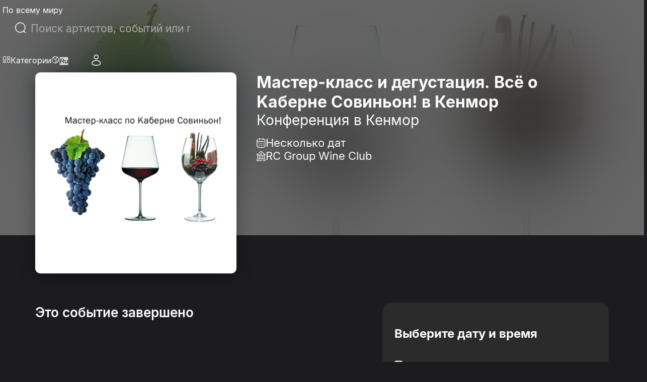

--- FILE ---
content_type: text/html; charset=utf-8
request_url: https://eventcartel.com/ru/events/conference/master-klass-i-degustatsija-vse-o-kaberne-sovinon-kenmore-WA-rc-group-wine-club-tickets-8603
body_size: 51603
content:
<!DOCTYPE html><html lang="ru" data-sentry-element="Html" data-sentry-component="CustomDocument" data-sentry-source-file="_document.tsx"><head data-sentry-element="Head" data-sentry-source-file="_document.tsx"><meta charSet="utf-8" data-next-head=""/><meta charSet="utf-8" data-sentry-element="meta" data-sentry-source-file="_document.tsx"/><meta name="viewport" content="width=device-width" data-next-head=""/><meta property="og:title" content="Билеты на Мастер-класс и дегустация. Всё о Kаберне Совиньон! в Кенмор" data-next-head=""/><meta property="og:description" content="Мастер-класс и дегустация. Всё о Kаберне Совиньон!, Sunday, May 26, 2024 · Кенмор · RC Group Wine Club · 8309 Ne 161st Pl, Kenmore, WA 98028 ·  Двери открыты: 7 pm · Начало мероприятия: 06:00 PM.  Ограничение по возрасту 21+..." data-next-head=""/><link rel="canonical" href="https://eventcartel.com/events/conference/master-klass-i-degustatsija-vse-o-kaberne-sovinon-kenmore-WA-rc-group-wine-club-tickets-8603" data-next-head=""/><meta property="og:locale" content="ru" data-sentry-element="meta" data-sentry-source-file="Meta.tsx" data-next-head=""/><meta property="og:url" content="https://eventcartel.com/events/conference/master-klass-i-degustatsija-vse-o-kaberne-sovinon-kenmore-WA-rc-group-wine-club-tickets-8603" data-sentry-element="meta" data-sentry-source-file="Meta.tsx" data-next-head=""/><meta property="og:image" content="https://cdn.eventcartel.com/media/thumb/7a/74/7a74c80a9b280ce0da19178119465228.webp" data-sentry-element="meta" data-sentry-source-file="Meta.tsx" data-next-head=""/><meta property="og:image:width" content="800" data-sentry-element="meta" data-sentry-source-file="Meta.tsx" data-next-head=""/><meta property="og:image:height" content="800" data-sentry-element="meta" data-sentry-source-file="Meta.tsx" data-next-head=""/><meta property="fb:app_id" content="1565084470396148" data-sentry-element="meta" data-sentry-source-file="Meta.tsx" data-next-head=""/><meta property="og:type" content="event" data-sentry-element="meta" data-sentry-source-file="Meta.tsx" data-next-head=""/><meta property="og:site_name" content="Event Cartel" data-sentry-element="meta" data-sentry-source-file="Meta.tsx" data-next-head=""/><meta name="emotion-insertion-point" content="" data-sentry-element="meta" data-sentry-source-file="_document.tsx"/><link rel="shortcut icon" href="/favicons/favicon.ico" type="image/x-icon"/><link rel="apple-touch-icon" href="/favicons/apple-touch-icon.png"/><link rel="apple-touch-icon" sizes="57x57" href="/favicons/apple-touch-icon-57x57.png"/><link rel="apple-touch-icon" sizes="72x72" href="/favicons/apple-touch-icon-72x72.png"/><link rel="apple-touch-icon" sizes="76x76" href="/favicons/apple-touch-icon-76x76.png"/><link rel="apple-touch-icon" sizes="114x114" href="/favicons/apple-touch-icon-114x114.png"/><link rel="apple-touch-icon" sizes="120x120" href="/favicons/apple-touch-icon-120x120.png"/><link rel="apple-touch-icon" sizes="144x144" href="/favicons/apple-touch-icon-144x144.png"/><link rel="apple-touch-icon" sizes="152x152" href="/favicons/apple-touch-icon-152x152.png"/><link rel="apple-touch-icon" sizes="180x180" href="/favicons/apple-touch-icon-180x180.png"/><meta name="theme-color" content="#181B1E" data-sentry-element="meta" data-sentry-source-file="_document.tsx"/><meta name="msapplication-navbutton-color" content="#181B1E" data-sentry-element="meta" data-sentry-source-file="_document.tsx"/><meta name="apple-mobile-web-app-status-bar-style" content="#181B1E" data-sentry-element="meta" data-sentry-source-file="_document.tsx"/><meta name="google-signin-client_id" content="145991555147-60sj7nbngltj0ibv96ojd3s7mej53vhp.apps.googleusercontent.com"/><link data-next-font="" rel="preconnect" href="/" crossorigin="anonymous"/><link rel="preload" href="/_next/static/css/920bcbf2de355bd0.css" as="style"/><link rel="preload" href="/_next/static/css/4654c4865824bba0.css" as="style"/><title itemProp="headline" data-next-head="">Билеты на Мастер-класс и дегустация. Всё о Kаберне Совиньон! в Кенмор</title><meta itemProp="description" name="description" content="Мастер-класс и дегустация. Всё о Kаберне Совиньон!, Sunday, May 26, 2024 · Кенмор · RC Group Wine Club · 8309 Ne 161st Pl, Kenmore, WA 98028 ·  Двери открыты: 7 pm · Начало мероприятия: 06:00 PM.  Ограничение по возрасту 21+..." data-next-head=""/><script type="application/ld+json" data-next-head="">{"@context":"https://schema.org","@type":"Event","name":"Мастер-класс и дегустация. Всё о Kаберне Совиньон! в Кенмор","description":"Каберне Совиньон - один из самых знаменитых в мире красных винных сортов винограда! Его выращивают в","eventStatus":"https://schema.org/EventScheduled","startDate":"2024-05-26T18:00:00-07:00","image":{"@type":"ImageObject","url":"https://cdn.eventcartel.com/media/thumb/20/18/2018c5286d812559b4eec907e7cf0b49.webp"},"endDate":"2024-05-26T20:00:00-07:00","eventAttendanceMode":"https://schema.org/OfflineEventAttendanceMode","location":{"@type":"Place","name":"RC Group Wine Club","address":{"@type":"PostalAddress","streetAddress":"8309 Ne 161st Pl, Kenmore, WA 98028","addressLocality":"Кенмор","addressRegion":"WA","addressCountry":"US"}},"organizer":{"@type":"Organization","name":"RC Group","url":"https://eventcartel.com/ru/vendors/rc-group/"}}</script><link rel="preload" as="image" imageSrcSet="/_next/image?url=https%3A%2F%2Fcdn.eventcartel.com%2Fmedia%2Fthumb%2F7a%2F74%2F7a74c80a9b280ce0da19178119465228.webp&amp;w=640&amp;q=75 640w, /_next/image?url=https%3A%2F%2Fcdn.eventcartel.com%2Fmedia%2Fthumb%2F7a%2F74%2F7a74c80a9b280ce0da19178119465228.webp&amp;w=750&amp;q=75 750w, /_next/image?url=https%3A%2F%2Fcdn.eventcartel.com%2Fmedia%2Fthumb%2F7a%2F74%2F7a74c80a9b280ce0da19178119465228.webp&amp;w=828&amp;q=75 828w, /_next/image?url=https%3A%2F%2Fcdn.eventcartel.com%2Fmedia%2Fthumb%2F7a%2F74%2F7a74c80a9b280ce0da19178119465228.webp&amp;w=1080&amp;q=75 1080w, /_next/image?url=https%3A%2F%2Fcdn.eventcartel.com%2Fmedia%2Fthumb%2F7a%2F74%2F7a74c80a9b280ce0da19178119465228.webp&amp;w=1200&amp;q=75 1200w, /_next/image?url=https%3A%2F%2Fcdn.eventcartel.com%2Fmedia%2Fthumb%2F7a%2F74%2F7a74c80a9b280ce0da19178119465228.webp&amp;w=1920&amp;q=75 1920w, /_next/image?url=https%3A%2F%2Fcdn.eventcartel.com%2Fmedia%2Fthumb%2F7a%2F74%2F7a74c80a9b280ce0da19178119465228.webp&amp;w=2048&amp;q=75 2048w, /_next/image?url=https%3A%2F%2Fcdn.eventcartel.com%2Fmedia%2Fthumb%2F7a%2F74%2F7a74c80a9b280ce0da19178119465228.webp&amp;w=3840&amp;q=75 3840w" imageSizes="100vw" data-next-head=""/><style data-emotion="css-global 0"></style><style data-emotion="css-global 140i61t">html{-webkit-font-smoothing:antialiased;-moz-osx-font-smoothing:grayscale;box-sizing:border-box;-webkit-text-size-adjust:100%;}*,*::before,*::after{box-sizing:inherit;}strong,b{font-weight:700;}body{margin:0;color:rgba(0, 0, 0, 0.87);font-family:Inter,Roboto,-apple-system,BlinkMacSystemFont,"Segoe UI",system-ui,sans-serif;font-weight:400;font-size:1rem;line-height:1.5;background-color:#fff;}@media print{body{background-color:#FFF;}}body::backdrop{background-color:#fff;}</style><style data-emotion="css-global 1prfaxn">@-webkit-keyframes mui-auto-fill{from{display:block;}}@keyframes mui-auto-fill{from{display:block;}}@-webkit-keyframes mui-auto-fill-cancel{from{display:block;}}@keyframes mui-auto-fill-cancel{from{display:block;}}</style><style data-emotion="css-global animation-5bz3sx">@-webkit-keyframes animation-5bz3sx{from{-webkit-transform:rotate(0deg);-moz-transform:rotate(0deg);-ms-transform:rotate(0deg);transform:rotate(0deg);}to{-webkit-transform:rotate(360deg);-moz-transform:rotate(360deg);-ms-transform:rotate(360deg);transform:rotate(360deg);}}@keyframes animation-5bz3sx{from{-webkit-transform:rotate(0deg);-moz-transform:rotate(0deg);-ms-transform:rotate(0deg);transform:rotate(0deg);}to{-webkit-transform:rotate(360deg);-moz-transform:rotate(360deg);-ms-transform:rotate(360deg);transform:rotate(360deg);}}</style><style data-emotion="css 79vh8d yeouz0 1oko9mq 13o7eu2 qmgtvl 2qvmsx 1natb1v 13l96j7 1omqc6 12gpu78 p8j3j4 fujv6y e99rzv 1he5mb5 w4cd9x 1db83et zk09lv upes3 18eqzdx cgz9jl fygujo 1nf4f99 6hczgm nvayut z5xue8 16o2y58 1slivlk s0mowu 9eqbxg 1lhpj5g taieyb 44z1hw vg5l9x 1ba9jyx 1kwolqw shze7n 1n6oni pfi6n6 1hotj18 rsusg0 s9rfc4 1stq3th 1klapat 1xdhyk6 kc1i3t 1emffu3 1s0juv8 m1ymr7 jvx6uz bztlw4 1gqgezs 12a1vah pymruz 1821gv5 78a2mk hsrav az1feq j4kw93">.css-79vh8d{height:80px;width:100%;position:fixed;display:-webkit-box;display:-webkit-flex;display:-ms-flexbox;display:flex;z-index:5;}.css-yeouz0{display:-webkit-box;display:-webkit-flex;display:-ms-flexbox;display:flex;-webkit-align-items:center;-webkit-box-align:center;-ms-flex-align:center;align-items:center;}.css-1oko9mq{display:-webkit-box;display:-webkit-flex;display:-ms-flexbox;display:flex;-webkit-align-items:center;-webkit-box-align:center;-ms-flex-align:center;align-items:center;}.css-1oko9mq.css-1oko9mq>*{margin-right:14px;}.css-1oko9mq.css-1oko9mq>*:last-child{margin-right:0;}.css-13o7eu2{display:block;}.css-qmgtvl{border-left:1px solid #A8ABAC;height:24px;margin-right:16px;margin-left:16px;-webkit-align-self:center;-ms-flex-item-align:center;align-self:center;}@media (max-width:1023.95px){.css-qmgtvl{margin-right:0;display:none;}}.css-2qvmsx{display:-webkit-box;display:-webkit-flex;display:-ms-flexbox;display:flex;-webkit-align-items:center;-webkit-box-align:center;-ms-flex-align:center;align-items:center;-webkit-box-pack:center;-ms-flex-pack:center;-webkit-justify-content:center;justify-content:center;cursor:pointer;background-color:transparent;min-width:40px;min-height:40px;}.css-2qvmsx i{font-size:24px;}.css-1natb1v{margin:0;font-family:Inter,Roboto,-apple-system,BlinkMacSystemFont,"Segoe UI",system-ui,sans-serif;font-weight:400;font-size:1rem;line-height:1.5;color:var(--primitives-colors-text-primary, #fcfcfc);font-weight:400;text-align:left;font-size:14px;display:-webkit-box;display:-webkit-flex;display:-ms-flexbox;display:flex;-webkit-align-items:center;-webkit-box-align:center;-ms-flex-align:center;align-items:center;cursor:pointer;font-size:16px;font-weight:400;white-space:nowrap;}@media (max-width:1023.95px){.css-1natb1v{display:none;}}.css-13l96j7{position:relative;margin:0;width:100%;max-width:495px;border-radius:30px;margin:auto;max-width:497px;width:100%;}.css-13l96j7 .MuiAutocomplete-popper{margin-top:17px;}.css-13l96j7 div{cursor:pointer;}.css-1omqc6{font-family:Inter,Roboto,-apple-system,BlinkMacSystemFont,"Segoe UI",system-ui,sans-serif;font-weight:400;font-size:1rem;line-height:1.4375em;color:rgba(0, 0, 0, 0.87);box-sizing:border-box;position:relative;cursor:text;display:-webkit-inline-box;display:-webkit-inline-flex;display:-ms-inline-flexbox;display:inline-flex;-webkit-align-items:center;-webkit-box-align:center;-ms-flex-align:center;align-items:center;border-radius:5px;border-width:1px;margin-left:0;width:100%;border-color:var(--primitives-colors-text-primary, #fcfcfc);color:var(--primitives-colors-text-primary, #fcfcfc);position:relative;border-radius:4px;padding-left:14px;padding-right:14px;width:100%;padding-left:11px;border-radius:30px;border-radius:100px;padding:12px 24px;min-height:48px;height:48px;}.css-1omqc6.Mui-disabled{color:rgba(0, 0, 0, 0.38);cursor:default;}.css-1omqc6::before,.css-1omqc6::after{display:none;}.css-1omqc6:hover .MuiOutlinedInput-notchedOutline{border-color:rgba(0, 0, 0, 0.87);}@media (hover: none){.css-1omqc6:hover .MuiOutlinedInput-notchedOutline{border-color:rgba(0, 0, 0, 0.23);}}.css-1omqc6.Mui-focused .MuiOutlinedInput-notchedOutline{border-width:2px;}.css-1omqc6.Mui-focused .MuiOutlinedInput-notchedOutline{border-color:#3a66e5;}.css-1omqc6.Mui-error .MuiOutlinedInput-notchedOutline{border-color:#FF4C51;}.css-1omqc6.Mui-disabled .MuiOutlinedInput-notchedOutline{border-color:rgba(#3a66e5, 0.26);}.css-1omqc6 input{height:30px;padding:0 0 0 15px;font-size:21px;}.css-1omqc6 input{cursor:pointer;padding:0px;height:100%;}.css-12gpu78{display:-webkit-box;display:-webkit-flex;display:-ms-flexbox;display:flex;max-height:2em;-webkit-align-items:center;-webkit-box-align:center;-ms-flex-align:center;align-items:center;white-space:nowrap;color:rgba(#3a66e5, 0.54);margin-right:8px;}.css-p8j3j4{font-size:24px;width:24px;height:24px;display:-webkit-box;display:-webkit-flex;display:-ms-flexbox;display:flex;-webkit-align-items:center;-webkit-box-align:center;-ms-flex-align:center;align-items:center;-webkit-box-pack:center;-ms-flex-pack:center;-webkit-justify-content:center;justify-content:center;}.css-fujv6y{font:inherit;letter-spacing:inherit;color:currentColor;padding:4px 0 5px;border:0;box-sizing:content-box;background:none;height:1.4375em;margin:0;-webkit-tap-highlight-color:transparent;display:block;min-width:0;width:100%;-webkit-animation-name:mui-auto-fill-cancel;animation-name:mui-auto-fill-cancel;-webkit-animation-duration:10ms;animation-duration:10ms;font-size:16px;font-weight:400;text-align:left;padding:7px 15px 5px;height:auto;color:var(--primitives-colors-text-primary, #fcfcfc);padding:16.5px 14px;padding-left:0;padding-right:0;}.css-fujv6y::-webkit-input-placeholder{color:currentColor;opacity:0.42;-webkit-transition:opacity 200ms cubic-bezier(0.4, 0, 0.2, 1) 0ms;transition:opacity 200ms cubic-bezier(0.4, 0, 0.2, 1) 0ms;}.css-fujv6y::-moz-placeholder{color:currentColor;opacity:0.42;-webkit-transition:opacity 200ms cubic-bezier(0.4, 0, 0.2, 1) 0ms;transition:opacity 200ms cubic-bezier(0.4, 0, 0.2, 1) 0ms;}.css-fujv6y::-ms-input-placeholder{color:currentColor;opacity:0.42;-webkit-transition:opacity 200ms cubic-bezier(0.4, 0, 0.2, 1) 0ms;transition:opacity 200ms cubic-bezier(0.4, 0, 0.2, 1) 0ms;}.css-fujv6y:focus{outline:0;}.css-fujv6y:invalid{box-shadow:none;}.css-fujv6y::-webkit-search-decoration{-webkit-appearance:none;}label[data-shrink=false]+.MuiInputBase-formControl .css-fujv6y::-webkit-input-placeholder{opacity:0!important;}label[data-shrink=false]+.MuiInputBase-formControl .css-fujv6y::-moz-placeholder{opacity:0!important;}label[data-shrink=false]+.MuiInputBase-formControl .css-fujv6y::-ms-input-placeholder{opacity:0!important;}label[data-shrink=false]+.MuiInputBase-formControl .css-fujv6y:focus::-webkit-input-placeholder{opacity:0.42;}label[data-shrink=false]+.MuiInputBase-formControl .css-fujv6y:focus::-moz-placeholder{opacity:0.42;}label[data-shrink=false]+.MuiInputBase-formControl .css-fujv6y:focus::-ms-input-placeholder{opacity:0.42;}.css-fujv6y.Mui-disabled{opacity:1;-webkit-text-fill-color:rgba(0, 0, 0, 0.38);}.css-fujv6y:-webkit-autofill{-webkit-animation-duration:5000s;animation-duration:5000s;-webkit-animation-name:mui-auto-fill;animation-name:mui-auto-fill;}.css-fujv6y::-webkit-input-placeholder{color:var(--primitives-colors-text-secondary, #a8abac);opacity:1;}.css-fujv6y::-moz-placeholder{color:var(--primitives-colors-text-secondary, #a8abac);opacity:1;}.css-fujv6y:-ms-input-placeholder{color:var(--primitives-colors-text-secondary, #a8abac);opacity:1;}.css-fujv6y::placeholder{color:var(--primitives-colors-text-secondary, #a8abac);opacity:1;}.css-fujv6y:-webkit-autofill{border-radius:inherit;}.css-e99rzv{display:-webkit-box;display:-webkit-flex;display:-ms-flexbox;display:flex;max-height:2em;-webkit-align-items:center;-webkit-box-align:center;-ms-flex-align:center;align-items:center;white-space:nowrap;color:rgba(#3a66e5, 0.54);margin-left:8px;}.css-1he5mb5{text-align:left;position:absolute;bottom:0;right:0;top:-5px;left:0;margin:0;padding:0 8px;pointer-events:none;border-radius:inherit;border-style:solid;border-width:1px;overflow:hidden;min-width:0%;border-color:rgba(0, 0, 0, 0.23);border:none;z-index:2;}.css-w4cd9x{float:unset;width:auto;overflow:hidden;padding:0;line-height:11px;-webkit-transition:width 150ms cubic-bezier(0.0, 0, 0.2, 1) 0ms;transition:width 150ms cubic-bezier(0.0, 0, 0.2, 1) 0ms;}.css-1db83et{display:-webkit-box;display:-webkit-flex;display:-ms-flexbox;display:flex;-webkit-align-items:center;-webkit-box-align:center;-ms-flex-align:center;align-items:center;-webkit-box-pack:end;-ms-flex-pack:end;-webkit-justify-content:flex-end;justify-content:flex-end;gap:16px;}@media (max-width:1023.95px){.css-1db83et{gap:0;}}.css-zk09lv{height:80px;position:relative;-webkit-align-items:center;-webkit-box-align:center;-ms-flex-align:center;align-items:center;display:-webkit-box;display:-webkit-flex;display:-ms-flexbox;display:flex;margin-left:10px;padding-left:21px;}.css-upes3{display:-webkit-inline-box;display:-webkit-inline-flex;display:-ms-inline-flexbox;display:inline-flex;-webkit-align-items:center;-webkit-box-align:center;-ms-flex-align:center;align-items:center;-webkit-box-pack:center;-ms-flex-pack:center;-webkit-justify-content:center;justify-content:center;position:relative;box-sizing:border-box;-webkit-tap-highlight-color:transparent;background-color:transparent;outline:0;border:0;margin:0;border-radius:0;padding:0;cursor:pointer;-webkit-user-select:none;-moz-user-select:none;-ms-user-select:none;user-select:none;vertical-align:middle;-moz-appearance:none;-webkit-appearance:none;-webkit-text-decoration:none;text-decoration:none;color:inherit;color:var(--primitives-colors-text-primary, #fcfcfc);text-align:center;-webkit-flex:0 0 auto;-ms-flex:0 0 auto;flex:0 0 auto;font-size:1.5rem;padding:8px;border-radius:50%;color:rgba(#3a66e5, 0.54);-webkit-transition:background-color 150ms cubic-bezier(0.4, 0, 0.2, 1) 0ms;transition:background-color 150ms cubic-bezier(0.4, 0, 0.2, 1) 0ms;--IconButton-hoverBg:rgba(NaN, 0, , 0.04);padding:0;width:48px;height:48px;}.css-upes3::-moz-focus-inner{border-style:none;}.css-upes3.Mui-disabled{pointer-events:none;cursor:default;}@media print{.css-upes3{-webkit-print-color-adjust:exact;color-adjust:exact;}}.css-upes3:hover{background-color:var(--IconButton-hoverBg);}@media (hover: none){.css-upes3:hover{background-color:transparent;}}.css-upes3.Mui-disabled{background-color:transparent;color:rgba(#3a66e5, 0.26);}.css-upes3.MuiIconButton-loading{color:transparent;}.css-upes3 svg path{fill:#000000;}.css-18eqzdx{position:relative;display:-webkit-inline-box;display:-webkit-inline-flex;display:-ms-inline-flexbox;display:inline-flex;vertical-align:middle;-webkit-flex-shrink:0;-ms-flex-negative:0;flex-shrink:0;}.css-18eqzdx .MuiBadge-badge{right:-5px;top:2px;min-width:20px;height:20px;font-size:12px;font-weight:600;border-width:2px;border-radius:10px;padding:0 6px;}@media (max-width:1023.95px){.css-18eqzdx{display:block;}}.css-cgz9jl{display:-webkit-box;display:-webkit-flex;display:-ms-flexbox;display:flex;-webkit-flex-direction:row;-ms-flex-direction:row;flex-direction:row;-webkit-box-flex-wrap:wrap;-webkit-flex-wrap:wrap;-ms-flex-wrap:wrap;flex-wrap:wrap;-webkit-box-pack:center;-ms-flex-pack:center;-webkit-justify-content:center;justify-content:center;-webkit-align-content:center;-ms-flex-line-pack:center;align-content:center;-webkit-align-items:center;-webkit-box-align:center;-ms-flex-align:center;align-items:center;position:absolute;box-sizing:border-box;font-family:Inter,Roboto,-apple-system,BlinkMacSystemFont,"Segoe UI",system-ui,sans-serif;font-weight:500;font-size:0.75rem;min-width:20px;line-height:1;padding:0 6px;height:20px;border-radius:10px;z-index:1;-webkit-transition:-webkit-transform 225ms cubic-bezier(0.4, 0, 0.2, 1) 0ms;transition:transform 225ms cubic-bezier(0.4, 0, 0.2, 1) 0ms;top:0;right:0;-webkit-transform:scale(1) translate(50%, -50%);-moz-transform:scale(1) translate(50%, -50%);-ms-transform:scale(1) translate(50%, -50%);transform:scale(1) translate(50%, -50%);transform-origin:100% 0%;-webkit-transition:-webkit-transform 195ms cubic-bezier(0.4, 0, 0.2, 1) 0ms;transition:transform 195ms cubic-bezier(0.4, 0, 0.2, 1) 0ms;padding:4px;z-index:6;color:var(--primitives-colors-text-primary, #fcfcfc);background-color:var(--primitives-colors-bg-badge-primary, #2b2b2b);border-color:var(--primitives-colors-border-badge-primary, #fcfcfc);}.css-cgz9jl.MuiBadge-invisible{-webkit-transform:scale(0) translate(50%, -50%);-moz-transform:scale(0) translate(50%, -50%);-ms-transform:scale(0) translate(50%, -50%);transform:scale(0) translate(50%, -50%);}.css-cgz9jl:hover{color:var(--primitives-colors-text-primary, #fcfcfc);background-color:var(--primitives-colors-bg-badge-primary, #2b2b2b);border-color:var(--primitives-colors-border-badge-primary, #fcfcfc);}@media (max-width:424.95px){.css-fygujo{margin-left:0;padding-right:10px;}}.css-1nf4f99{width:38px;height:38px;min-width:38px;min-height:38px;}.css-6hczgm{margin:0;font-family:Inter,Roboto,-apple-system,BlinkMacSystemFont,"Segoe UI",system-ui,sans-serif;font-weight:400;font-size:1rem;line-height:1.5;color:var(--primitives-colors-text-primary, #fcfcfc);font-weight:400;text-align:left;font-size:14px;display:-webkit-box;display:-webkit-flex;display:-ms-flexbox;display:flex;-webkit-align-items:center;-webkit-box-align:center;-ms-flex-align:center;align-items:center;cursor:pointer;font-size:16px;font-weight:400;padding-left:7px;}.css-nvayut{display:-webkit-box;display:-webkit-flex;display:-ms-flexbox;display:flex;-webkit-align-items:center;-webkit-box-align:center;-ms-flex-align:center;align-items:center;gap:20px;}.css-z5xue8{min-width:48px;min-height:48px;border-radius:50%;display:-webkit-box;display:-webkit-flex;display:-ms-flexbox;display:flex;-webkit-box-pack:center;-ms-flex-pack:center;-webkit-justify-content:center;justify-content:center;-webkit-align-items:center;-webkit-box-align:center;-ms-flex-align:center;align-items:center;cursor:pointer;}@media (max-width:1023.95px){.css-z5xue8{min-width:40px;min-height:40px;border-radius:0;background-color:transparent;}.css-z5xue8 i{font-size:24px;}}@media (max-width:1023.95px){.css-z5xue8 hover{background-color:transparent;}}.css-16o2y58{position:relative;display:-webkit-inline-box;display:-webkit-inline-flex;display:-ms-inline-flexbox;display:inline-flex;vertical-align:middle;-webkit-flex-shrink:0;-ms-flex-negative:0;flex-shrink:0;}.css-16o2y58 .MuiBadge-badge{text-align:center;display:block;right:3px;}@media (max-width:1023.95px){.css-16o2y58{display:block;}}.css-1slivlk{padding:0 10px;border-radius:50%;z-index:5;width:40px;height:40px;background:#050505;}@media (max-width:1023.95px){.css-1slivlk{border-radius:0;background-color:transparent;padding:0;width:24px;height:24px;}}@media (max-width:424.95px){.css-1slivlk{padding-left:0;}}@media (max-width:1023.95px){.css-1slivlk{background:transparent;}}.css-s0mowu{height:100%;display:-webkit-box;display:-webkit-flex;display:-ms-flexbox;display:flex;-webkit-align-items:center;-webkit-box-align:center;-ms-flex-align:center;align-items:center;-webkit-box-pack:center;-ms-flex-pack:center;-webkit-justify-content:center;justify-content:center;cursor:pointer;}.css-s0mowu i{font-size:24px;-webkit-transition:.25s ease-in-out;transition:.25s ease-in-out;}.css-9eqbxg{background-color:#1c1c20;display:-webkit-box;display:-webkit-flex;display:-ms-flexbox;display:flex;-webkit-flex-direction:column;-ms-flex-direction:column;flex-direction:column;min-height:calc(100svh - 80px);padding-top:80px;padding-bottom:100px;box-sizing:border-box;padding-top:0px;}.css-1lhpj5g{position:relative;width:100%;height:572px;overflow:hidden;}.css-1lhpj5g::after{content:"";position:absolute;left:0;right:0;bottom:0;height:calc(64px + 40px);background:#1C1C20;z-index:2;}@media (max-width:1023.95px){.css-1lhpj5g{height:450px;}}@media (max-width:767.95px){.css-1lhpj5g{padding-top:80px;padding-bottom:20px;min-height:auto;height:auto;background:#1C1C20;}.css-1lhpj5g::after{display:none;}}.css-taieyb{position:absolute;width:100%;height:100%;top:0;left:0;z-index:1;overflow:hidden;}.css-taieyb::before{content:"";position:absolute;top:0;left:0;right:0;bottom:0;background:rgba(0, 0, 0, 0.60);-webkit-backdrop-filter:blur(75px);backdrop-filter:blur(75px);-webkit-backdrop-filter:blur(75px);z-index:1;}.css-44z1hw{object-fit:cover;width:100%;height:100%;position:relative;z-index:0;}.css-vg5l9x{position:relative;display:grid;grid-template-columns:auto 1fr;gap:40px;-webkit-align-items:end;-webkit-box-align:end;-ms-flex-align:end;align-items:end;height:476px;padding-top:144px;z-index:4;}@media (max-width:1023.95px){.css-vg5l9x{gap:32px;height:400px;padding-top:0;}}@media (max-width:767.95px){.css-vg5l9x{grid-template-columns:1fr;gap:20px;height:auto;padding-top:0;}}.css-1ba9jyx{position:relative;width:400px;height:400px;max-height:100%;border-radius:10px;overflow:hidden;-webkit-flex-shrink:0;-ms-flex-negative:0;flex-shrink:0;box-shadow:0 8px 32px rgba(0, 0, 0, 0.3);}@media (max-width:1023.95px){.css-1ba9jyx{width:320px;height:320px;}}@media (max-width:767.95px){.css-1ba9jyx{width:100%;height:auto;aspect-ratio:1;max-width:400px;margin:0 auto;border-radius:12px;box-shadow:none;}}.css-1kwolqw{object-fit:cover;}@media (max-width:767.95px){.css-1kwolqw{position:absolute;top:0;left:0;width:100%;height:100%;}}.css-shze7n{display:-webkit-box;display:-webkit-flex;display:-ms-flexbox;display:flex;-webkit-flex-direction:column;-ms-flex-direction:column;flex-direction:column;-webkit-box-pack:justify;-webkit-justify-content:space-between;justify-content:space-between;min-height:400px;}@media (max-width:1023.95px){.css-shze7n{min-height:320px;gap:0;}}@media (max-width:767.95px){.css-shze7n{display:-webkit-box;display:-webkit-flex;display:-ms-flexbox;display:flex;-webkit-flex-direction:column;-ms-flex-direction:column;flex-direction:column;-webkit-align-items:stretch;-webkit-box-align:stretch;-ms-flex-align:stretch;align-items:stretch;text-align:left;min-height:100px;gap:0;-webkit-box-pack:start;-ms-flex-pack:start;-webkit-justify-content:flex-start;justify-content:flex-start;}}.css-1n6oni{display:-webkit-box;display:-webkit-flex;display:-ms-flexbox;display:flex;-webkit-flex-direction:column;-ms-flex-direction:column;flex-direction:column;gap:10px;}@media (max-width:767.95px){.css-1n6oni{padding-top:0;gap:10px;width:100%;-webkit-align-items:stretch;-webkit-box-align:stretch;-ms-flex-align:stretch;align-items:stretch;}}.css-pfi6n6{display:grid;grid-template-columns:1fr max-content;grid-column-gap:11px;-webkit-align-items:center;-webkit-box-align:center;-ms-flex-align:center;align-items:center;-webkit-box-pack:justify;-webkit-justify-content:space-between;justify-content:space-between;}@media (max-width:767.95px){.css-pfi6n6{display:-webkit-box;display:-webkit-flex;display:-ms-flexbox;display:flex;-webkit-box-flex-wrap:wrap;-webkit-flex-wrap:wrap;-ms-flex-wrap:wrap;flex-wrap:wrap;gap:8px;-webkit-align-items:flex-start;-webkit-box-align:flex-start;-ms-flex-align:flex-start;align-items:flex-start;}}.css-1hotj18{margin:0;font-family:Inter,Roboto,-apple-system,BlinkMacSystemFont,"Segoe UI",system-ui,sans-serif;font-weight:400;font-size:1rem;line-height:1.5;color:var(--primitives-colors-text-primary, #fcfcfc);font-weight:400;text-align:left;font-size:14px;font-size:32px;font-style:normal;font-weight:700;line-height:normal;display:-webkit-box;-webkit-box-orient:vertical;-webkit-line-clamp:3;overflow:hidden;text-overflow:ellipsis;}@media (max-width:767.95px){.css-1hotj18{font-size:28px;}}.css-rsusg0{margin:0;font-family:Inter,Roboto,-apple-system,BlinkMacSystemFont,"Segoe UI",system-ui,sans-serif;font-weight:400;font-size:1rem;line-height:1.5;color:var(--primitives-colors-text-primary, #fcfcfc);font-weight:400;text-align:left;font-size:14px;font-size:28px;font-style:normal;font-weight:400;line-height:normal;}@media (max-width:767.95px){.css-rsusg0{font-size:20px;}}.css-s9rfc4{display:-webkit-box;display:-webkit-flex;display:-ms-flexbox;display:flex;-webkit-flex-direction:column;-ms-flex-direction:column;flex-direction:column;gap:12px;margin-top:15px;}.css-1stq3th{display:-webkit-box;display:-webkit-flex;display:-ms-flexbox;display:flex;-webkit-align-items:center;-webkit-box-align:center;-ms-flex-align:center;align-items:center;gap:12px;}.css-1stq3th svg{width:20px;height:20px;-webkit-flex-shrink:0;-ms-flex-negative:0;flex-shrink:0;}.css-1stq3th i[class^="icon-"]{font-size:20px;-webkit-flex-shrink:0;-ms-flex-negative:0;flex-shrink:0;}@media (max-width:767.95px){.css-1stq3th{gap:8px;margin-top:8px;-webkit-box-pack:start;-ms-flex-pack:start;-webkit-justify-content:flex-start;justify-content:flex-start;}.css-1stq3th i[class^="icon-"]{font-size:18px;color:var(--primitives-colors-text-secondary, #a8abac);}}.css-1klapat{margin:0;font-family:Inter,Roboto,-apple-system,BlinkMacSystemFont,"Segoe UI",system-ui,sans-serif;font-weight:400;font-size:1rem;line-height:1.5;color:var(--primitives-colors-text-primary, #fcfcfc);font-weight:400;text-align:left;font-size:14px;font-size:22px;line-height:normal;}@media (max-width:1023.95px){.css-1klapat{overflow:hidden;text-overflow:ellipsis;}}.css-kc1i3t{margin-top:30px;display:grid;grid-template-columns:minmax(0, 1150px) minmax(200px, 450px);grid-column-gap:30px;padding-bottom:34px;}@media (max-width:1023.95px){.css-kc1i3t{grid-template-columns:1fr;}}@media (max-width:767.95px){.css-kc1i3t{margin-top:25px;}}.css-1emffu3{margin:0;font-family:Inter,Roboto,-apple-system,BlinkMacSystemFont,"Segoe UI",system-ui,sans-serif;font-weight:400;font-size:1rem;line-height:1.5;color:var(--primitives-colors-text-primary, #fcfcfc);font-weight:400;text-align:left;font-size:14px;font-size:26px;font-weight:600;}.css-1s0juv8{background-color:var(--primitives-colors-bg-paper-primary);border-radius:20px;padding:24px;}.css-m1ymr7{position:absolute;inset:0;opacity:0;visibility:hidden;pointer-events:none;}.css-m1ymr7[data-open="1"]{opacity:1;visibility:visible;pointer-events:auto;}.css-jvx6uz{position:relative;z-index:50;height:100%;width:100%;display:-webkit-box;display:-webkit-flex;display:-ms-flexbox;display:flex;-webkit-box-pack:center;-ms-flex-pack:center;-webkit-justify-content:center;justify-content:center;-webkit-align-items:center;-webkit-box-align:center;-ms-flex-align:center;align-items:center;background-color:var(--primitives-colors-bg-overlay, rgba(255, 255, 255, 0.75));-webkit-backdrop-filter:blur(2px);backdrop-filter:blur(2px);}.css-bztlw4{width:80px;height:80px;border-radius:100%;position:static;top:0;bottom:0;left:0;right:0;-webkit-animation:animation-5bz3sx 1s infinite linear;animation:animation-5bz3sx 1s infinite linear;border:2px solid #f3f3f3;border-top:3px solid #3a66e5;}.css-1gqgezs{display:-webkit-box;display:-webkit-flex;display:-ms-flexbox;display:flex;-webkit-box-pack:center;-ms-flex-pack:center;-webkit-justify-content:center;justify-content:center;display:none;}.css-12a1vah{display:-webkit-inline-box;display:-webkit-inline-flex;display:-ms-inline-flexbox;display:inline-flex;-webkit-align-items:center;-webkit-box-align:center;-ms-flex-align:center;align-items:center;-webkit-box-pack:center;-ms-flex-pack:center;-webkit-justify-content:center;justify-content:center;position:relative;box-sizing:border-box;-webkit-tap-highlight-color:transparent;background-color:transparent;outline:0;border:0;margin:0;border-radius:0;padding:0;cursor:pointer;-webkit-user-select:none;-moz-user-select:none;-ms-user-select:none;user-select:none;vertical-align:middle;-moz-appearance:none;-webkit-appearance:none;-webkit-text-decoration:none;text-decoration:none;color:inherit;color:var(--primitives-colors-text-primary, #fcfcfc);font-family:Inter,Roboto,-apple-system,BlinkMacSystemFont,"Segoe UI",system-ui,sans-serif;font-weight:500;font-size:0.875rem;line-height:1.75;text-transform:uppercase;min-width:64px;padding:6px 16px;border:0;border-radius:4px;-webkit-transition:background-color 250ms cubic-bezier(0.4, 0, 0.2, 1) 0ms,box-shadow 250ms cubic-bezier(0.4, 0, 0.2, 1) 0ms,border-color 250ms cubic-bezier(0.4, 0, 0.2, 1) 0ms,color 250ms cubic-bezier(0.4, 0, 0.2, 1) 0ms;transition:background-color 250ms cubic-bezier(0.4, 0, 0.2, 1) 0ms,box-shadow 250ms cubic-bezier(0.4, 0, 0.2, 1) 0ms,border-color 250ms cubic-bezier(0.4, 0, 0.2, 1) 0ms,color 250ms cubic-bezier(0.4, 0, 0.2, 1) 0ms;padding:6px 8px;color:var(--variant-textColor);background-color:var(--variant-textBg);--variant-textColor:#3a66e5;--variant-outlinedColor:#3a66e5;--variant-outlinedBorder:rgba(58, 102, 229, 0.5);--variant-containedColor:#FFF;--variant-containedBg:#3a66e5;-webkit-transition:background-color 250ms cubic-bezier(0.4, 0, 0.2, 1) 0ms,box-shadow 250ms cubic-bezier(0.4, 0, 0.2, 1) 0ms,border-color 250ms cubic-bezier(0.4, 0, 0.2, 1) 0ms;transition:background-color 250ms cubic-bezier(0.4, 0, 0.2, 1) 0ms,box-shadow 250ms cubic-bezier(0.4, 0, 0.2, 1) 0ms,border-color 250ms cubic-bezier(0.4, 0, 0.2, 1) 0ms;width:100%;border-radius:40px;font-size:20px;font-weight:600;box-shadow:none;border:2px solid transparent;line-height:1.5;padding:8px;text-transform:initial;color:var(--primitives-colors-text-primary, #fcfcfc);border-radius:10px;text-transform:none;padding:0;min-width:auto;min-height:auto;}.css-12a1vah::-moz-focus-inner{border-style:none;}.css-12a1vah.Mui-disabled{pointer-events:none;cursor:default;}@media print{.css-12a1vah{-webkit-print-color-adjust:exact;color-adjust:exact;}}.css-12a1vah:hover{-webkit-text-decoration:none;text-decoration:none;}.css-12a1vah.Mui-disabled{color:rgba(#3a66e5, 0.26);}@media (hover: hover){.css-12a1vah:hover{--variant-containedBg:#3a66e5;--variant-textBg:rgba(58, 102, 229, 0.04);--variant-outlinedBorder:#3a66e5;--variant-outlinedBg:rgba(58, 102, 229, 0.04);}}.css-12a1vah.MuiButton-loading{color:transparent;}.css-pymruz{position:fixed;bottom:0;z-index:92;width:100%;background-color:#2B2B2B;padding:10px 16px;}.css-1821gv5{display:-webkit-box;display:-webkit-flex;display:-ms-flexbox;display:flex;-webkit-flex-direction:column;-ms-flex-direction:column;flex-direction:column;gap:8px;}.css-78a2mk{margin:0;font-family:Inter,Roboto,-apple-system,BlinkMacSystemFont,"Segoe UI",system-ui,sans-serif;font-weight:400;font-size:1rem;line-height:1.5;color:var(--primitives-colors-text-primary, #fcfcfc);font-weight:400;text-align:left;font-size:14px;text-align:center;font-size:22px;font-weight:700;}@media (max-width:1023.95px){.css-78a2mk{font-size:18px;}}.css-hsrav{display:-webkit-inline-box;display:-webkit-inline-flex;display:-ms-inline-flexbox;display:inline-flex;-webkit-align-items:center;-webkit-box-align:center;-ms-flex-align:center;align-items:center;-webkit-box-pack:center;-ms-flex-pack:center;-webkit-justify-content:center;justify-content:center;position:relative;box-sizing:border-box;-webkit-tap-highlight-color:transparent;background-color:transparent;outline:0;border:0;margin:0;border-radius:0;padding:0;cursor:pointer;-webkit-user-select:none;-moz-user-select:none;-ms-user-select:none;user-select:none;vertical-align:middle;-moz-appearance:none;-webkit-appearance:none;-webkit-text-decoration:none;text-decoration:none;color:inherit;color:var(--primitives-colors-text-primary, #fcfcfc);font-family:Inter,Roboto,-apple-system,BlinkMacSystemFont,"Segoe UI",system-ui,sans-serif;font-weight:500;font-size:0.875rem;line-height:1.75;text-transform:uppercase;min-width:64px;padding:6px 16px;border:0;border-radius:4px;-webkit-transition:background-color 250ms cubic-bezier(0.4, 0, 0.2, 1) 0ms,box-shadow 250ms cubic-bezier(0.4, 0, 0.2, 1) 0ms,border-color 250ms cubic-bezier(0.4, 0, 0.2, 1) 0ms,color 250ms cubic-bezier(0.4, 0, 0.2, 1) 0ms;transition:background-color 250ms cubic-bezier(0.4, 0, 0.2, 1) 0ms,box-shadow 250ms cubic-bezier(0.4, 0, 0.2, 1) 0ms,border-color 250ms cubic-bezier(0.4, 0, 0.2, 1) 0ms,color 250ms cubic-bezier(0.4, 0, 0.2, 1) 0ms;color:var(--variant-containedColor);background-color:var(--variant-containedBg);box-shadow:0 0 13px 0 rgba(224, 233, 243, 1);--variant-textColor:#3a66e5;--variant-outlinedColor:#3a66e5;--variant-outlinedBorder:rgba(58, 102, 229, 0.5);--variant-containedColor:#FFF;--variant-containedBg:#3a66e5;-webkit-transition:background-color 250ms cubic-bezier(0.4, 0, 0.2, 1) 0ms,box-shadow 250ms cubic-bezier(0.4, 0, 0.2, 1) 0ms,border-color 250ms cubic-bezier(0.4, 0, 0.2, 1) 0ms;transition:background-color 250ms cubic-bezier(0.4, 0, 0.2, 1) 0ms,box-shadow 250ms cubic-bezier(0.4, 0, 0.2, 1) 0ms,border-color 250ms cubic-bezier(0.4, 0, 0.2, 1) 0ms;width:100%;border-radius:40px;font-size:20px;font-weight:600;box-shadow:none;border:2px solid transparent;line-height:1.5;padding:8px;text-transform:initial;color:var(--primitives-colors-text-primary, #fcfcfc);width:100%;min-height:40px;font-size:16px;font-weight:600;border-radius:30px;border-radius:5px;line-height:1.2;min-height:30px;min-width:80px;width:-webkit-max-content;width:-moz-max-content;width:max-content;height:auto;font-size:14px;font-weight:400;padding:2px 10px;border-width:1px;border-style:solid;-webkit-transition:background-color 375ms cubic-bezier(0.4, 0, 0.2, 1) 0ms,-webkit-transform 375ms cubic-bezier(0.4, 0, 0.2, 1) 0ms,box-shadow 375ms cubic-bezier(0.4, 0, 0.2, 1) 0ms;transition:background-color 375ms cubic-bezier(0.4, 0, 0.2, 1) 0ms,transform 375ms cubic-bezier(0.4, 0, 0.2, 1) 0ms,box-shadow 375ms cubic-bezier(0.4, 0, 0.2, 1) 0ms;background-color:#3a66e5;color:#FFF;border-color:#3a66e5;width:100%;min-height:40px;font-size:16px;font-weight:600;border-radius:30px;}.css-hsrav::-moz-focus-inner{border-style:none;}.css-hsrav.Mui-disabled{pointer-events:none;cursor:default;}@media print{.css-hsrav{-webkit-print-color-adjust:exact;color-adjust:exact;}}.css-hsrav:hover{-webkit-text-decoration:none;text-decoration:none;}.css-hsrav.Mui-disabled{color:rgba(#3a66e5, 0.26);}.css-hsrav:hover{box-shadow:3px 5px 6px rgba(0, 0, 0, 0.16);}@media (hover: none){.css-hsrav:hover{box-shadow:0 0 13px 0 rgba(224, 233, 243, 1);}}.css-hsrav:active{box-shadow:none;}.css-hsrav.Mui-focusVisible{box-shadow:none;}.css-hsrav.Mui-disabled{color:rgba(#3a66e5, 0.26);box-shadow:none;background-color:rgba(#3a66e5, 0.12);}@media (hover: hover){.css-hsrav:hover{--variant-containedBg:#3a66e5;--variant-textBg:rgba(58, 102, 229, 0.04);--variant-outlinedBorder:#3a66e5;--variant-outlinedBg:rgba(58, 102, 229, 0.04);}}.css-hsrav.MuiButton-loading{color:transparent;}.css-hsrav:hover{color:#FFF;background-color:#3a66e5;}.css-hsrav:disabled{cursor:not-allowed;opacity:0.6;}.css-az1feq{display:-webkit-box;display:-webkit-flex;display:-ms-flexbox;display:flex;-webkit-box-pack:center;-ms-flex-pack:center;-webkit-justify-content:center;justify-content:center;-webkit-align-items:baseline;-webkit-box-align:baseline;-ms-flex-align:baseline;align-items:baseline;gap:8px;}.css-j4kw93{margin:0;font-family:Inter,Roboto,-apple-system,BlinkMacSystemFont,"Segoe UI",system-ui,sans-serif;font-weight:400;font-size:1rem;line-height:1.5;color:var(--primitives-colors-text-primary, #fcfcfc);font-weight:400;text-align:left;font-size:14px;text-align:center;font-size:14px;display:-webkit-box;display:-webkit-flex;display:-ms-flexbox;display:flex;-webkit-box-pack:center;-ms-flex-pack:center;-webkit-justify-content:center;justify-content:center;-webkit-align-items:center;-webkit-box-align:center;-ms-flex-align:center;align-items:center;gap:8px;}@media (max-width:1023.95px){.css-j4kw93{font-size:12px;}}</style><style type="text/css">.fresnel-container{margin:0;padding:0;}
@media not all and (min-width:0px) and (max-width:424.98px){.fresnel-at-xs{display:none!important;}}
@media not all and (min-width:425px) and (max-width:483.98px){.fresnel-at-smMinus{display:none!important;}}
@media not all and (min-width:484px) and (max-width:567.98px){.fresnel-at-container484{display:none!important;}}
@media not all and (min-width:568px) and (max-width:575.98px){.fresnel-at-tabletMinus{display:none!important;}}
@media not all and (min-width:576px) and (max-width:639.98px){.fresnel-at-container576{display:none!important;}}
@media not all and (min-width:640px) and (max-width:639.98px){.fresnel-at-tablet{display:none!important;}}
@media not all and (min-width:640px) and (max-width:767.98px){.fresnel-at-mobile{display:none!important;}}
@media not all and (min-width:768px) and (max-width:948.98px){.fresnel-at-tabletPlus{display:none!important;}}
@media not all and (min-width:949px) and (max-width:1023.98px){.fresnel-at-sectionContainer949{display:none!important;}}
@media not all and (min-width:1024px) and (max-width:1089.98px){.fresnel-at-laptop{display:none!important;}}
@media not all and (min-width:1090px) and (max-width:1090.98px){.fresnel-at-sectionContainer1060{display:none!important;}}
@media not all and (min-width:1091px) and (max-width:1195.98px){.fresnel-at-sectionContainer1091{display:none!important;}}
@media not all and (min-width:1196px) and (max-width:1199.98px){.fresnel-at-sectionContainer{display:none!important;}}
@media not all and (min-width:1200px) and (max-width:1219.98px){.fresnel-at-desktop{display:none!important;}}
@media not all and (min-width:1220px) and (max-width:1662.98px){.fresnel-at-container1220{display:none!important;}}
@media not all and (min-width:1663px) and (max-width:1711.98px){.fresnel-at-container1663{display:none!important;}}
@media not all and (min-width:1712px){.fresnel-at-container1712{display:none!important;}}
@media not all and (max-width:424.98px){.fresnel-lessThan-smMinus{display:none!important;}}
@media not all and (max-width:483.98px){.fresnel-lessThan-container484{display:none!important;}}
@media not all and (max-width:567.98px){.fresnel-lessThan-tabletMinus{display:none!important;}}
@media not all and (max-width:575.98px){.fresnel-lessThan-container576{display:none!important;}}
@media not all and (max-width:639.98px){.fresnel-lessThan-tablet{display:none!important;}}
@media not all and (max-width:639.98px){.fresnel-lessThan-mobile{display:none!important;}}
@media not all and (max-width:767.98px){.fresnel-lessThan-tabletPlus{display:none!important;}}
@media not all and (max-width:948.98px){.fresnel-lessThan-sectionContainer949{display:none!important;}}
@media not all and (max-width:1023.98px){.fresnel-lessThan-laptop{display:none!important;}}
@media not all and (max-width:1089.98px){.fresnel-lessThan-sectionContainer1060{display:none!important;}}
@media not all and (max-width:1090.98px){.fresnel-lessThan-sectionContainer1091{display:none!important;}}
@media not all and (max-width:1195.98px){.fresnel-lessThan-sectionContainer{display:none!important;}}
@media not all and (max-width:1199.98px){.fresnel-lessThan-desktop{display:none!important;}}
@media not all and (max-width:1219.98px){.fresnel-lessThan-container1220{display:none!important;}}
@media not all and (max-width:1662.98px){.fresnel-lessThan-container1663{display:none!important;}}
@media not all and (max-width:1711.98px){.fresnel-lessThan-container1712{display:none!important;}}
@media not all and (min-width:425px){.fresnel-greaterThan-xs{display:none!important;}}
@media not all and (min-width:484px){.fresnel-greaterThan-smMinus{display:none!important;}}
@media not all and (min-width:568px){.fresnel-greaterThan-container484{display:none!important;}}
@media not all and (min-width:576px){.fresnel-greaterThan-tabletMinus{display:none!important;}}
@media not all and (min-width:640px){.fresnel-greaterThan-container576{display:none!important;}}
@media not all and (min-width:640px){.fresnel-greaterThan-tablet{display:none!important;}}
@media not all and (min-width:768px){.fresnel-greaterThan-mobile{display:none!important;}}
@media not all and (min-width:949px){.fresnel-greaterThan-tabletPlus{display:none!important;}}
@media not all and (min-width:1024px){.fresnel-greaterThan-sectionContainer949{display:none!important;}}
@media not all and (min-width:1090px){.fresnel-greaterThan-laptop{display:none!important;}}
@media not all and (min-width:1091px){.fresnel-greaterThan-sectionContainer1060{display:none!important;}}
@media not all and (min-width:1196px){.fresnel-greaterThan-sectionContainer1091{display:none!important;}}
@media not all and (min-width:1200px){.fresnel-greaterThan-sectionContainer{display:none!important;}}
@media not all and (min-width:1220px){.fresnel-greaterThan-desktop{display:none!important;}}
@media not all and (min-width:1663px){.fresnel-greaterThan-container1220{display:none!important;}}
@media not all and (min-width:1712px){.fresnel-greaterThan-container1663{display:none!important;}}
@media not all and (min-width:0px){.fresnel-greaterThanOrEqual-xs{display:none!important;}}
@media not all and (min-width:425px){.fresnel-greaterThanOrEqual-smMinus{display:none!important;}}
@media not all and (min-width:484px){.fresnel-greaterThanOrEqual-container484{display:none!important;}}
@media not all and (min-width:568px){.fresnel-greaterThanOrEqual-tabletMinus{display:none!important;}}
@media not all and (min-width:576px){.fresnel-greaterThanOrEqual-container576{display:none!important;}}
@media not all and (min-width:640px){.fresnel-greaterThanOrEqual-tablet{display:none!important;}}
@media not all and (min-width:640px){.fresnel-greaterThanOrEqual-mobile{display:none!important;}}
@media not all and (min-width:768px){.fresnel-greaterThanOrEqual-tabletPlus{display:none!important;}}
@media not all and (min-width:949px){.fresnel-greaterThanOrEqual-sectionContainer949{display:none!important;}}
@media not all and (min-width:1024px){.fresnel-greaterThanOrEqual-laptop{display:none!important;}}
@media not all and (min-width:1090px){.fresnel-greaterThanOrEqual-sectionContainer1060{display:none!important;}}
@media not all and (min-width:1091px){.fresnel-greaterThanOrEqual-sectionContainer1091{display:none!important;}}
@media not all and (min-width:1196px){.fresnel-greaterThanOrEqual-sectionContainer{display:none!important;}}
@media not all and (min-width:1200px){.fresnel-greaterThanOrEqual-desktop{display:none!important;}}
@media not all and (min-width:1220px){.fresnel-greaterThanOrEqual-container1220{display:none!important;}}
@media not all and (min-width:1663px){.fresnel-greaterThanOrEqual-container1663{display:none!important;}}
@media not all and (min-width:1712px){.fresnel-greaterThanOrEqual-container1712{display:none!important;}}
@media not all and (min-width:0px) and (max-width:424.98px){.fresnel-between-xs-smMinus{display:none!important;}}
@media not all and (min-width:0px) and (max-width:483.98px){.fresnel-between-xs-container484{display:none!important;}}
@media not all and (min-width:0px) and (max-width:567.98px){.fresnel-between-xs-tabletMinus{display:none!important;}}
@media not all and (min-width:0px) and (max-width:575.98px){.fresnel-between-xs-container576{display:none!important;}}
@media not all and (min-width:0px) and (max-width:639.98px){.fresnel-between-xs-tablet{display:none!important;}}
@media not all and (min-width:0px) and (max-width:639.98px){.fresnel-between-xs-mobile{display:none!important;}}
@media not all and (min-width:0px) and (max-width:767.98px){.fresnel-between-xs-tabletPlus{display:none!important;}}
@media not all and (min-width:0px) and (max-width:948.98px){.fresnel-between-xs-sectionContainer949{display:none!important;}}
@media not all and (min-width:0px) and (max-width:1023.98px){.fresnel-between-xs-laptop{display:none!important;}}
@media not all and (min-width:0px) and (max-width:1089.98px){.fresnel-between-xs-sectionContainer1060{display:none!important;}}
@media not all and (min-width:0px) and (max-width:1090.98px){.fresnel-between-xs-sectionContainer1091{display:none!important;}}
@media not all and (min-width:0px) and (max-width:1195.98px){.fresnel-between-xs-sectionContainer{display:none!important;}}
@media not all and (min-width:0px) and (max-width:1199.98px){.fresnel-between-xs-desktop{display:none!important;}}
@media not all and (min-width:0px) and (max-width:1219.98px){.fresnel-between-xs-container1220{display:none!important;}}
@media not all and (min-width:0px) and (max-width:1662.98px){.fresnel-between-xs-container1663{display:none!important;}}
@media not all and (min-width:0px) and (max-width:1711.98px){.fresnel-between-xs-container1712{display:none!important;}}
@media not all and (min-width:425px) and (max-width:483.98px){.fresnel-between-smMinus-container484{display:none!important;}}
@media not all and (min-width:425px) and (max-width:567.98px){.fresnel-between-smMinus-tabletMinus{display:none!important;}}
@media not all and (min-width:425px) and (max-width:575.98px){.fresnel-between-smMinus-container576{display:none!important;}}
@media not all and (min-width:425px) and (max-width:639.98px){.fresnel-between-smMinus-tablet{display:none!important;}}
@media not all and (min-width:425px) and (max-width:639.98px){.fresnel-between-smMinus-mobile{display:none!important;}}
@media not all and (min-width:425px) and (max-width:767.98px){.fresnel-between-smMinus-tabletPlus{display:none!important;}}
@media not all and (min-width:425px) and (max-width:948.98px){.fresnel-between-smMinus-sectionContainer949{display:none!important;}}
@media not all and (min-width:425px) and (max-width:1023.98px){.fresnel-between-smMinus-laptop{display:none!important;}}
@media not all and (min-width:425px) and (max-width:1089.98px){.fresnel-between-smMinus-sectionContainer1060{display:none!important;}}
@media not all and (min-width:425px) and (max-width:1090.98px){.fresnel-between-smMinus-sectionContainer1091{display:none!important;}}
@media not all and (min-width:425px) and (max-width:1195.98px){.fresnel-between-smMinus-sectionContainer{display:none!important;}}
@media not all and (min-width:425px) and (max-width:1199.98px){.fresnel-between-smMinus-desktop{display:none!important;}}
@media not all and (min-width:425px) and (max-width:1219.98px){.fresnel-between-smMinus-container1220{display:none!important;}}
@media not all and (min-width:425px) and (max-width:1662.98px){.fresnel-between-smMinus-container1663{display:none!important;}}
@media not all and (min-width:425px) and (max-width:1711.98px){.fresnel-between-smMinus-container1712{display:none!important;}}
@media not all and (min-width:484px) and (max-width:567.98px){.fresnel-between-container484-tabletMinus{display:none!important;}}
@media not all and (min-width:484px) and (max-width:575.98px){.fresnel-between-container484-container576{display:none!important;}}
@media not all and (min-width:484px) and (max-width:639.98px){.fresnel-between-container484-tablet{display:none!important;}}
@media not all and (min-width:484px) and (max-width:639.98px){.fresnel-between-container484-mobile{display:none!important;}}
@media not all and (min-width:484px) and (max-width:767.98px){.fresnel-between-container484-tabletPlus{display:none!important;}}
@media not all and (min-width:484px) and (max-width:948.98px){.fresnel-between-container484-sectionContainer949{display:none!important;}}
@media not all and (min-width:484px) and (max-width:1023.98px){.fresnel-between-container484-laptop{display:none!important;}}
@media not all and (min-width:484px) and (max-width:1089.98px){.fresnel-between-container484-sectionContainer1060{display:none!important;}}
@media not all and (min-width:484px) and (max-width:1090.98px){.fresnel-between-container484-sectionContainer1091{display:none!important;}}
@media not all and (min-width:484px) and (max-width:1195.98px){.fresnel-between-container484-sectionContainer{display:none!important;}}
@media not all and (min-width:484px) and (max-width:1199.98px){.fresnel-between-container484-desktop{display:none!important;}}
@media not all and (min-width:484px) and (max-width:1219.98px){.fresnel-between-container484-container1220{display:none!important;}}
@media not all and (min-width:484px) and (max-width:1662.98px){.fresnel-between-container484-container1663{display:none!important;}}
@media not all and (min-width:484px) and (max-width:1711.98px){.fresnel-between-container484-container1712{display:none!important;}}
@media not all and (min-width:568px) and (max-width:575.98px){.fresnel-between-tabletMinus-container576{display:none!important;}}
@media not all and (min-width:568px) and (max-width:639.98px){.fresnel-between-tabletMinus-tablet{display:none!important;}}
@media not all and (min-width:568px) and (max-width:639.98px){.fresnel-between-tabletMinus-mobile{display:none!important;}}
@media not all and (min-width:568px) and (max-width:767.98px){.fresnel-between-tabletMinus-tabletPlus{display:none!important;}}
@media not all and (min-width:568px) and (max-width:948.98px){.fresnel-between-tabletMinus-sectionContainer949{display:none!important;}}
@media not all and (min-width:568px) and (max-width:1023.98px){.fresnel-between-tabletMinus-laptop{display:none!important;}}
@media not all and (min-width:568px) and (max-width:1089.98px){.fresnel-between-tabletMinus-sectionContainer1060{display:none!important;}}
@media not all and (min-width:568px) and (max-width:1090.98px){.fresnel-between-tabletMinus-sectionContainer1091{display:none!important;}}
@media not all and (min-width:568px) and (max-width:1195.98px){.fresnel-between-tabletMinus-sectionContainer{display:none!important;}}
@media not all and (min-width:568px) and (max-width:1199.98px){.fresnel-between-tabletMinus-desktop{display:none!important;}}
@media not all and (min-width:568px) and (max-width:1219.98px){.fresnel-between-tabletMinus-container1220{display:none!important;}}
@media not all and (min-width:568px) and (max-width:1662.98px){.fresnel-between-tabletMinus-container1663{display:none!important;}}
@media not all and (min-width:568px) and (max-width:1711.98px){.fresnel-between-tabletMinus-container1712{display:none!important;}}
@media not all and (min-width:576px) and (max-width:639.98px){.fresnel-between-container576-tablet{display:none!important;}}
@media not all and (min-width:576px) and (max-width:639.98px){.fresnel-between-container576-mobile{display:none!important;}}
@media not all and (min-width:576px) and (max-width:767.98px){.fresnel-between-container576-tabletPlus{display:none!important;}}
@media not all and (min-width:576px) and (max-width:948.98px){.fresnel-between-container576-sectionContainer949{display:none!important;}}
@media not all and (min-width:576px) and (max-width:1023.98px){.fresnel-between-container576-laptop{display:none!important;}}
@media not all and (min-width:576px) and (max-width:1089.98px){.fresnel-between-container576-sectionContainer1060{display:none!important;}}
@media not all and (min-width:576px) and (max-width:1090.98px){.fresnel-between-container576-sectionContainer1091{display:none!important;}}
@media not all and (min-width:576px) and (max-width:1195.98px){.fresnel-between-container576-sectionContainer{display:none!important;}}
@media not all and (min-width:576px) and (max-width:1199.98px){.fresnel-between-container576-desktop{display:none!important;}}
@media not all and (min-width:576px) and (max-width:1219.98px){.fresnel-between-container576-container1220{display:none!important;}}
@media not all and (min-width:576px) and (max-width:1662.98px){.fresnel-between-container576-container1663{display:none!important;}}
@media not all and (min-width:576px) and (max-width:1711.98px){.fresnel-between-container576-container1712{display:none!important;}}
@media not all and (min-width:640px) and (max-width:639.98px){.fresnel-between-tablet-mobile{display:none!important;}}
@media not all and (min-width:640px) and (max-width:767.98px){.fresnel-between-tablet-tabletPlus{display:none!important;}}
@media not all and (min-width:640px) and (max-width:948.98px){.fresnel-between-tablet-sectionContainer949{display:none!important;}}
@media not all and (min-width:640px) and (max-width:1023.98px){.fresnel-between-tablet-laptop{display:none!important;}}
@media not all and (min-width:640px) and (max-width:1089.98px){.fresnel-between-tablet-sectionContainer1060{display:none!important;}}
@media not all and (min-width:640px) and (max-width:1090.98px){.fresnel-between-tablet-sectionContainer1091{display:none!important;}}
@media not all and (min-width:640px) and (max-width:1195.98px){.fresnel-between-tablet-sectionContainer{display:none!important;}}
@media not all and (min-width:640px) and (max-width:1199.98px){.fresnel-between-tablet-desktop{display:none!important;}}
@media not all and (min-width:640px) and (max-width:1219.98px){.fresnel-between-tablet-container1220{display:none!important;}}
@media not all and (min-width:640px) and (max-width:1662.98px){.fresnel-between-tablet-container1663{display:none!important;}}
@media not all and (min-width:640px) and (max-width:1711.98px){.fresnel-between-tablet-container1712{display:none!important;}}
@media not all and (min-width:640px) and (max-width:767.98px){.fresnel-between-mobile-tabletPlus{display:none!important;}}
@media not all and (min-width:640px) and (max-width:948.98px){.fresnel-between-mobile-sectionContainer949{display:none!important;}}
@media not all and (min-width:640px) and (max-width:1023.98px){.fresnel-between-mobile-laptop{display:none!important;}}
@media not all and (min-width:640px) and (max-width:1089.98px){.fresnel-between-mobile-sectionContainer1060{display:none!important;}}
@media not all and (min-width:640px) and (max-width:1090.98px){.fresnel-between-mobile-sectionContainer1091{display:none!important;}}
@media not all and (min-width:640px) and (max-width:1195.98px){.fresnel-between-mobile-sectionContainer{display:none!important;}}
@media not all and (min-width:640px) and (max-width:1199.98px){.fresnel-between-mobile-desktop{display:none!important;}}
@media not all and (min-width:640px) and (max-width:1219.98px){.fresnel-between-mobile-container1220{display:none!important;}}
@media not all and (min-width:640px) and (max-width:1662.98px){.fresnel-between-mobile-container1663{display:none!important;}}
@media not all and (min-width:640px) and (max-width:1711.98px){.fresnel-between-mobile-container1712{display:none!important;}}
@media not all and (min-width:768px) and (max-width:948.98px){.fresnel-between-tabletPlus-sectionContainer949{display:none!important;}}
@media not all and (min-width:768px) and (max-width:1023.98px){.fresnel-between-tabletPlus-laptop{display:none!important;}}
@media not all and (min-width:768px) and (max-width:1089.98px){.fresnel-between-tabletPlus-sectionContainer1060{display:none!important;}}
@media not all and (min-width:768px) and (max-width:1090.98px){.fresnel-between-tabletPlus-sectionContainer1091{display:none!important;}}
@media not all and (min-width:768px) and (max-width:1195.98px){.fresnel-between-tabletPlus-sectionContainer{display:none!important;}}
@media not all and (min-width:768px) and (max-width:1199.98px){.fresnel-between-tabletPlus-desktop{display:none!important;}}
@media not all and (min-width:768px) and (max-width:1219.98px){.fresnel-between-tabletPlus-container1220{display:none!important;}}
@media not all and (min-width:768px) and (max-width:1662.98px){.fresnel-between-tabletPlus-container1663{display:none!important;}}
@media not all and (min-width:768px) and (max-width:1711.98px){.fresnel-between-tabletPlus-container1712{display:none!important;}}
@media not all and (min-width:949px) and (max-width:1023.98px){.fresnel-between-sectionContainer949-laptop{display:none!important;}}
@media not all and (min-width:949px) and (max-width:1089.98px){.fresnel-between-sectionContainer949-sectionContainer1060{display:none!important;}}
@media not all and (min-width:949px) and (max-width:1090.98px){.fresnel-between-sectionContainer949-sectionContainer1091{display:none!important;}}
@media not all and (min-width:949px) and (max-width:1195.98px){.fresnel-between-sectionContainer949-sectionContainer{display:none!important;}}
@media not all and (min-width:949px) and (max-width:1199.98px){.fresnel-between-sectionContainer949-desktop{display:none!important;}}
@media not all and (min-width:949px) and (max-width:1219.98px){.fresnel-between-sectionContainer949-container1220{display:none!important;}}
@media not all and (min-width:949px) and (max-width:1662.98px){.fresnel-between-sectionContainer949-container1663{display:none!important;}}
@media not all and (min-width:949px) and (max-width:1711.98px){.fresnel-between-sectionContainer949-container1712{display:none!important;}}
@media not all and (min-width:1024px) and (max-width:1089.98px){.fresnel-between-laptop-sectionContainer1060{display:none!important;}}
@media not all and (min-width:1024px) and (max-width:1090.98px){.fresnel-between-laptop-sectionContainer1091{display:none!important;}}
@media not all and (min-width:1024px) and (max-width:1195.98px){.fresnel-between-laptop-sectionContainer{display:none!important;}}
@media not all and (min-width:1024px) and (max-width:1199.98px){.fresnel-between-laptop-desktop{display:none!important;}}
@media not all and (min-width:1024px) and (max-width:1219.98px){.fresnel-between-laptop-container1220{display:none!important;}}
@media not all and (min-width:1024px) and (max-width:1662.98px){.fresnel-between-laptop-container1663{display:none!important;}}
@media not all and (min-width:1024px) and (max-width:1711.98px){.fresnel-between-laptop-container1712{display:none!important;}}
@media not all and (min-width:1090px) and (max-width:1090.98px){.fresnel-between-sectionContainer1060-sectionContainer1091{display:none!important;}}
@media not all and (min-width:1090px) and (max-width:1195.98px){.fresnel-between-sectionContainer1060-sectionContainer{display:none!important;}}
@media not all and (min-width:1090px) and (max-width:1199.98px){.fresnel-between-sectionContainer1060-desktop{display:none!important;}}
@media not all and (min-width:1090px) and (max-width:1219.98px){.fresnel-between-sectionContainer1060-container1220{display:none!important;}}
@media not all and (min-width:1090px) and (max-width:1662.98px){.fresnel-between-sectionContainer1060-container1663{display:none!important;}}
@media not all and (min-width:1090px) and (max-width:1711.98px){.fresnel-between-sectionContainer1060-container1712{display:none!important;}}
@media not all and (min-width:1091px) and (max-width:1195.98px){.fresnel-between-sectionContainer1091-sectionContainer{display:none!important;}}
@media not all and (min-width:1091px) and (max-width:1199.98px){.fresnel-between-sectionContainer1091-desktop{display:none!important;}}
@media not all and (min-width:1091px) and (max-width:1219.98px){.fresnel-between-sectionContainer1091-container1220{display:none!important;}}
@media not all and (min-width:1091px) and (max-width:1662.98px){.fresnel-between-sectionContainer1091-container1663{display:none!important;}}
@media not all and (min-width:1091px) and (max-width:1711.98px){.fresnel-between-sectionContainer1091-container1712{display:none!important;}}
@media not all and (min-width:1196px) and (max-width:1199.98px){.fresnel-between-sectionContainer-desktop{display:none!important;}}
@media not all and (min-width:1196px) and (max-width:1219.98px){.fresnel-between-sectionContainer-container1220{display:none!important;}}
@media not all and (min-width:1196px) and (max-width:1662.98px){.fresnel-between-sectionContainer-container1663{display:none!important;}}
@media not all and (min-width:1196px) and (max-width:1711.98px){.fresnel-between-sectionContainer-container1712{display:none!important;}}
@media not all and (min-width:1200px) and (max-width:1219.98px){.fresnel-between-desktop-container1220{display:none!important;}}
@media not all and (min-width:1200px) and (max-width:1662.98px){.fresnel-between-desktop-container1663{display:none!important;}}
@media not all and (min-width:1200px) and (max-width:1711.98px){.fresnel-between-desktop-container1712{display:none!important;}}
@media not all and (min-width:1220px) and (max-width:1662.98px){.fresnel-between-container1220-container1663{display:none!important;}}
@media not all and (min-width:1220px) and (max-width:1711.98px){.fresnel-between-container1220-container1712{display:none!important;}}
@media not all and (min-width:1663px) and (max-width:1711.98px){.fresnel-between-container1663-container1712{display:none!important;}}</style><link rel="stylesheet" href="/_next/static/css/920bcbf2de355bd0.css" data-n-g=""/><link rel="stylesheet" href="/_next/static/css/4654c4865824bba0.css"/><noscript data-n-css=""></noscript><script defer="" noModule="" src="/_next/static/chunks/polyfills-42372ed130431b0a.js"></script><script defer="" src="/_next/static/chunks/288-332a065b349786e3.js"></script><script defer="" src="/_next/static/chunks/7939-6a79d6936a76c245.js"></script><script defer="" src="/_next/static/chunks/4823-ab4c96a5003d6acf.js"></script><script defer="" src="/_next/static/chunks/93-e3d60c2a4544fb0b.js"></script><script defer="" src="/_next/static/chunks/3334-1148492d15c853c2.js"></script><script defer="" src="/_next/static/chunks/5966-faa35e600cc7bc93.js"></script><script defer="" src="/_next/static/chunks/3352-50821d23c318b972.js"></script><script defer="" src="/_next/static/chunks/6266-7c2dd573817f4cca.js"></script><script defer="" src="/_next/static/chunks/1724-401912fc76fd3644.js"></script><script defer="" src="/_next/static/chunks/6547-9d674bf3ff36076a.js"></script><script defer="" src="/_next/static/chunks/8388.4d9f7ead01809c33.js"></script><script defer="" src="/_next/static/chunks/5880-59f2369052d3bf3a.js"></script><script defer="" src="/_next/static/chunks/5475-9c10c97532e123bb.js"></script><script defer="" src="/_next/static/chunks/3524-a540a48b3bc5f5c6.js"></script><script defer="" src="/_next/static/chunks/4313-42d1eb7ee2a02892.js"></script><script defer="" src="/_next/static/chunks/4943.57677e79d45c6416.js"></script><script src="/_next/static/chunks/webpack-9468747c5240de4f.js" defer=""></script><script src="/_next/static/chunks/framework-a482a193b13fe38d.js" defer=""></script><script src="/_next/static/chunks/main-0c1377a48a35d28e.js" defer=""></script><script src="/_next/static/chunks/pages/_app-a0cfd688a88b3b62.js" defer=""></script><script src="/_next/static/chunks/d58855f8-37ba82b9facb4248.js" defer=""></script><script src="/_next/static/chunks/98309536-30e453b67717f1f2.js" defer=""></script><script src="/_next/static/chunks/5307-d7395366a7a136f9.js" defer=""></script><script src="/_next/static/chunks/819-4a569afc7c730b73.js" defer=""></script><script src="/_next/static/chunks/8230-fc0e58e47a7aa351.js" defer=""></script><script src="/_next/static/chunks/9298-cd71c7fb8d66ce9c.js" defer=""></script><script src="/_next/static/chunks/4016-88c7a85293d4b91e.js" defer=""></script><script src="/_next/static/chunks/4318-5ec563174f6d379d.js" defer=""></script><script src="/_next/static/chunks/8526-07ab53ce3015ffeb.js" defer=""></script><script src="/_next/static/chunks/2872-93abf97f98da0a76.js" defer=""></script><script src="/_next/static/chunks/6371-2912149c6f9f7b19.js" defer=""></script><script src="/_next/static/chunks/5241-e936d8f31cf70096.js" defer=""></script><script src="/_next/static/chunks/9573-911f617b429f1366.js" defer=""></script><script src="/_next/static/chunks/933-3e058e605d313eee.js" defer=""></script><script src="/_next/static/chunks/1502-97a260143dc06ee1.js" defer=""></script><script src="/_next/static/chunks/7184-1ea2a11b8309b39b.js" defer=""></script><script src="/_next/static/chunks/6633-476478526c35de55.js" defer=""></script><script src="/_next/static/chunks/9495-eb8364a94a92d384.js" defer=""></script><script src="/_next/static/chunks/5384-30b0459d57cc71a2.js" defer=""></script><script src="/_next/static/chunks/1911-ca8f285c9c9f2538.js" defer=""></script><script src="/_next/static/chunks/2413-5d940d20b4689703.js" defer=""></script><script src="/_next/static/chunks/7986-f3df7a6c2d0ad098.js" defer=""></script><script src="/_next/static/chunks/8288-39f0ac7b6199af3e.js" defer=""></script><script src="/_next/static/chunks/6095-ae978dbc9d70d969.js" defer=""></script><script src="/_next/static/chunks/6222-8d6c0ef16e45a773.js" defer=""></script><script src="/_next/static/chunks/9787-23f8ba5b356dab0e.js" defer=""></script><script src="/_next/static/chunks/353-201ca5d3bd2d4e12.js" defer=""></script><script src="/_next/static/chunks/823-46e42506effdb6b7.js" defer=""></script><script src="/_next/static/chunks/2398-917e54207e6b6eb6.js" defer=""></script><script src="/_next/static/chunks/622-6380edb4ddf42a1f.js" defer=""></script><script src="/_next/static/chunks/215-3a6fbc269ebe7bcc.js" defer=""></script><script src="/_next/static/chunks/5629-6c0930da7b5684d1.js" defer=""></script><script src="/_next/static/chunks/104-761a4236b85e607e.js" defer=""></script><script src="/_next/static/chunks/pages/events/%5Bcategory%5D/%5Bslug_2%5D-d5b8b0244477bd6a.js" defer=""></script><script src="/_next/static/pkRB7ZzKRyE8Ta2eg_q-e/_buildManifest.js" defer=""></script><script src="/_next/static/pkRB7ZzKRyE8Ta2eg_q-e/_ssgManifest.js" defer=""></script><style data-emotion="css-global 0"></style><style data-emotion="css-global 140i61t">html{-webkit-font-smoothing:antialiased;-moz-osx-font-smoothing:grayscale;box-sizing:border-box;-webkit-text-size-adjust:100%;}*,*::before,*::after{box-sizing:inherit;}strong,b{font-weight:700;}body{margin:0;color:rgba(0, 0, 0, 0.87);font-family:Inter,Roboto,-apple-system,BlinkMacSystemFont,"Segoe UI",system-ui,sans-serif;font-weight:400;font-size:1rem;line-height:1.5;background-color:#fff;}@media print{body{background-color:#FFF;}}body::backdrop{background-color:#fff;}</style><style data-emotion="css-global 1prfaxn">@-webkit-keyframes mui-auto-fill{from{display:block;}}@keyframes mui-auto-fill{from{display:block;}}@-webkit-keyframes mui-auto-fill-cancel{from{display:block;}}@keyframes mui-auto-fill-cancel{from{display:block;}}</style><style data-emotion="css-global animation-5bz3sx">@-webkit-keyframes animation-5bz3sx{from{-webkit-transform:rotate(0deg);-moz-transform:rotate(0deg);-ms-transform:rotate(0deg);transform:rotate(0deg);}to{-webkit-transform:rotate(360deg);-moz-transform:rotate(360deg);-ms-transform:rotate(360deg);transform:rotate(360deg);}}@keyframes animation-5bz3sx{from{-webkit-transform:rotate(0deg);-moz-transform:rotate(0deg);-ms-transform:rotate(0deg);transform:rotate(0deg);}to{-webkit-transform:rotate(360deg);-moz-transform:rotate(360deg);-ms-transform:rotate(360deg);transform:rotate(360deg);}}</style><style data-emotion="css 79vh8d yeouz0 1oko9mq 13o7eu2 qmgtvl 2qvmsx 1natb1v 13l96j7 1omqc6 12gpu78 p8j3j4 fujv6y e99rzv 1he5mb5 w4cd9x 1db83et zk09lv upes3 18eqzdx cgz9jl fygujo 1nf4f99 6hczgm nvayut z5xue8 16o2y58 1slivlk s0mowu 9eqbxg 1lhpj5g taieyb 44z1hw vg5l9x 1ba9jyx 1kwolqw shze7n 1n6oni pfi6n6 1hotj18 rsusg0 s9rfc4 1stq3th 1klapat 1xdhyk6 kc1i3t 1emffu3 1s0juv8 m1ymr7 jvx6uz bztlw4 1gqgezs 12a1vah pymruz 1821gv5 78a2mk hsrav az1feq j4kw93">.css-79vh8d{height:80px;width:100%;position:fixed;display:-webkit-box;display:-webkit-flex;display:-ms-flexbox;display:flex;z-index:5;}.css-yeouz0{display:-webkit-box;display:-webkit-flex;display:-ms-flexbox;display:flex;-webkit-align-items:center;-webkit-box-align:center;-ms-flex-align:center;align-items:center;}.css-1oko9mq{display:-webkit-box;display:-webkit-flex;display:-ms-flexbox;display:flex;-webkit-align-items:center;-webkit-box-align:center;-ms-flex-align:center;align-items:center;}.css-1oko9mq.css-1oko9mq>*{margin-right:14px;}.css-1oko9mq.css-1oko9mq>*:last-child{margin-right:0;}.css-13o7eu2{display:block;}.css-qmgtvl{border-left:1px solid #A8ABAC;height:24px;margin-right:16px;margin-left:16px;-webkit-align-self:center;-ms-flex-item-align:center;align-self:center;}@media (max-width:1023.95px){.css-qmgtvl{margin-right:0;display:none;}}.css-2qvmsx{display:-webkit-box;display:-webkit-flex;display:-ms-flexbox;display:flex;-webkit-align-items:center;-webkit-box-align:center;-ms-flex-align:center;align-items:center;-webkit-box-pack:center;-ms-flex-pack:center;-webkit-justify-content:center;justify-content:center;cursor:pointer;background-color:transparent;min-width:40px;min-height:40px;}.css-2qvmsx i{font-size:24px;}.css-1natb1v{margin:0;font-family:Inter,Roboto,-apple-system,BlinkMacSystemFont,"Segoe UI",system-ui,sans-serif;font-weight:400;font-size:1rem;line-height:1.5;color:var(--primitives-colors-text-primary, #fcfcfc);font-weight:400;text-align:left;font-size:14px;display:-webkit-box;display:-webkit-flex;display:-ms-flexbox;display:flex;-webkit-align-items:center;-webkit-box-align:center;-ms-flex-align:center;align-items:center;cursor:pointer;font-size:16px;font-weight:400;white-space:nowrap;}@media (max-width:1023.95px){.css-1natb1v{display:none;}}.css-13l96j7{position:relative;margin:0;width:100%;max-width:495px;border-radius:30px;margin:auto;max-width:497px;width:100%;}.css-13l96j7 .MuiAutocomplete-popper{margin-top:17px;}.css-13l96j7 div{cursor:pointer;}.css-1omqc6{font-family:Inter,Roboto,-apple-system,BlinkMacSystemFont,"Segoe UI",system-ui,sans-serif;font-weight:400;font-size:1rem;line-height:1.4375em;color:rgba(0, 0, 0, 0.87);box-sizing:border-box;position:relative;cursor:text;display:-webkit-inline-box;display:-webkit-inline-flex;display:-ms-inline-flexbox;display:inline-flex;-webkit-align-items:center;-webkit-box-align:center;-ms-flex-align:center;align-items:center;border-radius:5px;border-width:1px;margin-left:0;width:100%;border-color:var(--primitives-colors-text-primary, #fcfcfc);color:var(--primitives-colors-text-primary, #fcfcfc);position:relative;border-radius:4px;padding-left:14px;padding-right:14px;width:100%;padding-left:11px;border-radius:30px;border-radius:100px;padding:12px 24px;min-height:48px;height:48px;}.css-1omqc6.Mui-disabled{color:rgba(0, 0, 0, 0.38);cursor:default;}.css-1omqc6::before,.css-1omqc6::after{display:none;}.css-1omqc6:hover .MuiOutlinedInput-notchedOutline{border-color:rgba(0, 0, 0, 0.87);}@media (hover: none){.css-1omqc6:hover .MuiOutlinedInput-notchedOutline{border-color:rgba(0, 0, 0, 0.23);}}.css-1omqc6.Mui-focused .MuiOutlinedInput-notchedOutline{border-width:2px;}.css-1omqc6.Mui-focused .MuiOutlinedInput-notchedOutline{border-color:#3a66e5;}.css-1omqc6.Mui-error .MuiOutlinedInput-notchedOutline{border-color:#FF4C51;}.css-1omqc6.Mui-disabled .MuiOutlinedInput-notchedOutline{border-color:rgba(#3a66e5, 0.26);}.css-1omqc6 input{height:30px;padding:0 0 0 15px;font-size:21px;}.css-1omqc6 input{cursor:pointer;padding:0px;height:100%;}.css-12gpu78{display:-webkit-box;display:-webkit-flex;display:-ms-flexbox;display:flex;max-height:2em;-webkit-align-items:center;-webkit-box-align:center;-ms-flex-align:center;align-items:center;white-space:nowrap;color:rgba(#3a66e5, 0.54);margin-right:8px;}.css-p8j3j4{font-size:24px;width:24px;height:24px;display:-webkit-box;display:-webkit-flex;display:-ms-flexbox;display:flex;-webkit-align-items:center;-webkit-box-align:center;-ms-flex-align:center;align-items:center;-webkit-box-pack:center;-ms-flex-pack:center;-webkit-justify-content:center;justify-content:center;}.css-fujv6y{font:inherit;letter-spacing:inherit;color:currentColor;padding:4px 0 5px;border:0;box-sizing:content-box;background:none;height:1.4375em;margin:0;-webkit-tap-highlight-color:transparent;display:block;min-width:0;width:100%;-webkit-animation-name:mui-auto-fill-cancel;animation-name:mui-auto-fill-cancel;-webkit-animation-duration:10ms;animation-duration:10ms;font-size:16px;font-weight:400;text-align:left;padding:7px 15px 5px;height:auto;color:var(--primitives-colors-text-primary, #fcfcfc);padding:16.5px 14px;padding-left:0;padding-right:0;}.css-fujv6y::-webkit-input-placeholder{color:currentColor;opacity:0.42;-webkit-transition:opacity 200ms cubic-bezier(0.4, 0, 0.2, 1) 0ms;transition:opacity 200ms cubic-bezier(0.4, 0, 0.2, 1) 0ms;}.css-fujv6y::-moz-placeholder{color:currentColor;opacity:0.42;-webkit-transition:opacity 200ms cubic-bezier(0.4, 0, 0.2, 1) 0ms;transition:opacity 200ms cubic-bezier(0.4, 0, 0.2, 1) 0ms;}.css-fujv6y::-ms-input-placeholder{color:currentColor;opacity:0.42;-webkit-transition:opacity 200ms cubic-bezier(0.4, 0, 0.2, 1) 0ms;transition:opacity 200ms cubic-bezier(0.4, 0, 0.2, 1) 0ms;}.css-fujv6y:focus{outline:0;}.css-fujv6y:invalid{box-shadow:none;}.css-fujv6y::-webkit-search-decoration{-webkit-appearance:none;}label[data-shrink=false]+.MuiInputBase-formControl .css-fujv6y::-webkit-input-placeholder{opacity:0!important;}label[data-shrink=false]+.MuiInputBase-formControl .css-fujv6y::-moz-placeholder{opacity:0!important;}label[data-shrink=false]+.MuiInputBase-formControl .css-fujv6y::-ms-input-placeholder{opacity:0!important;}label[data-shrink=false]+.MuiInputBase-formControl .css-fujv6y:focus::-webkit-input-placeholder{opacity:0.42;}label[data-shrink=false]+.MuiInputBase-formControl .css-fujv6y:focus::-moz-placeholder{opacity:0.42;}label[data-shrink=false]+.MuiInputBase-formControl .css-fujv6y:focus::-ms-input-placeholder{opacity:0.42;}.css-fujv6y.Mui-disabled{opacity:1;-webkit-text-fill-color:rgba(0, 0, 0, 0.38);}.css-fujv6y:-webkit-autofill{-webkit-animation-duration:5000s;animation-duration:5000s;-webkit-animation-name:mui-auto-fill;animation-name:mui-auto-fill;}.css-fujv6y::-webkit-input-placeholder{color:var(--primitives-colors-text-secondary, #a8abac);opacity:1;}.css-fujv6y::-moz-placeholder{color:var(--primitives-colors-text-secondary, #a8abac);opacity:1;}.css-fujv6y:-ms-input-placeholder{color:var(--primitives-colors-text-secondary, #a8abac);opacity:1;}.css-fujv6y::placeholder{color:var(--primitives-colors-text-secondary, #a8abac);opacity:1;}.css-fujv6y:-webkit-autofill{border-radius:inherit;}.css-e99rzv{display:-webkit-box;display:-webkit-flex;display:-ms-flexbox;display:flex;max-height:2em;-webkit-align-items:center;-webkit-box-align:center;-ms-flex-align:center;align-items:center;white-space:nowrap;color:rgba(#3a66e5, 0.54);margin-left:8px;}.css-1he5mb5{text-align:left;position:absolute;bottom:0;right:0;top:-5px;left:0;margin:0;padding:0 8px;pointer-events:none;border-radius:inherit;border-style:solid;border-width:1px;overflow:hidden;min-width:0%;border-color:rgba(0, 0, 0, 0.23);border:none;z-index:2;}.css-w4cd9x{float:unset;width:auto;overflow:hidden;padding:0;line-height:11px;-webkit-transition:width 150ms cubic-bezier(0.0, 0, 0.2, 1) 0ms;transition:width 150ms cubic-bezier(0.0, 0, 0.2, 1) 0ms;}.css-1db83et{display:-webkit-box;display:-webkit-flex;display:-ms-flexbox;display:flex;-webkit-align-items:center;-webkit-box-align:center;-ms-flex-align:center;align-items:center;-webkit-box-pack:end;-ms-flex-pack:end;-webkit-justify-content:flex-end;justify-content:flex-end;gap:16px;}@media (max-width:1023.95px){.css-1db83et{gap:0;}}.css-zk09lv{height:80px;position:relative;-webkit-align-items:center;-webkit-box-align:center;-ms-flex-align:center;align-items:center;display:-webkit-box;display:-webkit-flex;display:-ms-flexbox;display:flex;margin-left:10px;padding-left:21px;}.css-upes3{display:-webkit-inline-box;display:-webkit-inline-flex;display:-ms-inline-flexbox;display:inline-flex;-webkit-align-items:center;-webkit-box-align:center;-ms-flex-align:center;align-items:center;-webkit-box-pack:center;-ms-flex-pack:center;-webkit-justify-content:center;justify-content:center;position:relative;box-sizing:border-box;-webkit-tap-highlight-color:transparent;background-color:transparent;outline:0;border:0;margin:0;border-radius:0;padding:0;cursor:pointer;-webkit-user-select:none;-moz-user-select:none;-ms-user-select:none;user-select:none;vertical-align:middle;-moz-appearance:none;-webkit-appearance:none;-webkit-text-decoration:none;text-decoration:none;color:inherit;color:var(--primitives-colors-text-primary, #fcfcfc);text-align:center;-webkit-flex:0 0 auto;-ms-flex:0 0 auto;flex:0 0 auto;font-size:1.5rem;padding:8px;border-radius:50%;color:rgba(#3a66e5, 0.54);-webkit-transition:background-color 150ms cubic-bezier(0.4, 0, 0.2, 1) 0ms;transition:background-color 150ms cubic-bezier(0.4, 0, 0.2, 1) 0ms;--IconButton-hoverBg:rgba(NaN, 0, , 0.04);padding:0;width:48px;height:48px;}.css-upes3::-moz-focus-inner{border-style:none;}.css-upes3.Mui-disabled{pointer-events:none;cursor:default;}@media print{.css-upes3{-webkit-print-color-adjust:exact;color-adjust:exact;}}.css-upes3:hover{background-color:var(--IconButton-hoverBg);}@media (hover: none){.css-upes3:hover{background-color:transparent;}}.css-upes3.Mui-disabled{background-color:transparent;color:rgba(#3a66e5, 0.26);}.css-upes3.MuiIconButton-loading{color:transparent;}.css-upes3 svg path{fill:#000000;}.css-18eqzdx{position:relative;display:-webkit-inline-box;display:-webkit-inline-flex;display:-ms-inline-flexbox;display:inline-flex;vertical-align:middle;-webkit-flex-shrink:0;-ms-flex-negative:0;flex-shrink:0;}.css-18eqzdx .MuiBadge-badge{right:-5px;top:2px;min-width:20px;height:20px;font-size:12px;font-weight:600;border-width:2px;border-radius:10px;padding:0 6px;}@media (max-width:1023.95px){.css-18eqzdx{display:block;}}.css-cgz9jl{display:-webkit-box;display:-webkit-flex;display:-ms-flexbox;display:flex;-webkit-flex-direction:row;-ms-flex-direction:row;flex-direction:row;-webkit-box-flex-wrap:wrap;-webkit-flex-wrap:wrap;-ms-flex-wrap:wrap;flex-wrap:wrap;-webkit-box-pack:center;-ms-flex-pack:center;-webkit-justify-content:center;justify-content:center;-webkit-align-content:center;-ms-flex-line-pack:center;align-content:center;-webkit-align-items:center;-webkit-box-align:center;-ms-flex-align:center;align-items:center;position:absolute;box-sizing:border-box;font-family:Inter,Roboto,-apple-system,BlinkMacSystemFont,"Segoe UI",system-ui,sans-serif;font-weight:500;font-size:0.75rem;min-width:20px;line-height:1;padding:0 6px;height:20px;border-radius:10px;z-index:1;-webkit-transition:-webkit-transform 225ms cubic-bezier(0.4, 0, 0.2, 1) 0ms;transition:transform 225ms cubic-bezier(0.4, 0, 0.2, 1) 0ms;top:0;right:0;-webkit-transform:scale(1) translate(50%, -50%);-moz-transform:scale(1) translate(50%, -50%);-ms-transform:scale(1) translate(50%, -50%);transform:scale(1) translate(50%, -50%);transform-origin:100% 0%;-webkit-transition:-webkit-transform 195ms cubic-bezier(0.4, 0, 0.2, 1) 0ms;transition:transform 195ms cubic-bezier(0.4, 0, 0.2, 1) 0ms;padding:4px;z-index:6;color:var(--primitives-colors-text-primary, #fcfcfc);background-color:var(--primitives-colors-bg-badge-primary, #2b2b2b);border-color:var(--primitives-colors-border-badge-primary, #fcfcfc);}.css-cgz9jl.MuiBadge-invisible{-webkit-transform:scale(0) translate(50%, -50%);-moz-transform:scale(0) translate(50%, -50%);-ms-transform:scale(0) translate(50%, -50%);transform:scale(0) translate(50%, -50%);}.css-cgz9jl:hover{color:var(--primitives-colors-text-primary, #fcfcfc);background-color:var(--primitives-colors-bg-badge-primary, #2b2b2b);border-color:var(--primitives-colors-border-badge-primary, #fcfcfc);}@media (max-width:424.95px){.css-fygujo{margin-left:0;padding-right:10px;}}.css-1nf4f99{width:38px;height:38px;min-width:38px;min-height:38px;}.css-6hczgm{margin:0;font-family:Inter,Roboto,-apple-system,BlinkMacSystemFont,"Segoe UI",system-ui,sans-serif;font-weight:400;font-size:1rem;line-height:1.5;color:var(--primitives-colors-text-primary, #fcfcfc);font-weight:400;text-align:left;font-size:14px;display:-webkit-box;display:-webkit-flex;display:-ms-flexbox;display:flex;-webkit-align-items:center;-webkit-box-align:center;-ms-flex-align:center;align-items:center;cursor:pointer;font-size:16px;font-weight:400;padding-left:7px;}.css-nvayut{display:-webkit-box;display:-webkit-flex;display:-ms-flexbox;display:flex;-webkit-align-items:center;-webkit-box-align:center;-ms-flex-align:center;align-items:center;gap:20px;}.css-z5xue8{min-width:48px;min-height:48px;border-radius:50%;display:-webkit-box;display:-webkit-flex;display:-ms-flexbox;display:flex;-webkit-box-pack:center;-ms-flex-pack:center;-webkit-justify-content:center;justify-content:center;-webkit-align-items:center;-webkit-box-align:center;-ms-flex-align:center;align-items:center;cursor:pointer;}@media (max-width:1023.95px){.css-z5xue8{min-width:40px;min-height:40px;border-radius:0;background-color:transparent;}.css-z5xue8 i{font-size:24px;}}@media (max-width:1023.95px){.css-z5xue8 hover{background-color:transparent;}}.css-16o2y58{position:relative;display:-webkit-inline-box;display:-webkit-inline-flex;display:-ms-inline-flexbox;display:inline-flex;vertical-align:middle;-webkit-flex-shrink:0;-ms-flex-negative:0;flex-shrink:0;}.css-16o2y58 .MuiBadge-badge{text-align:center;display:block;right:3px;}@media (max-width:1023.95px){.css-16o2y58{display:block;}}.css-1slivlk{padding:0 10px;border-radius:50%;z-index:5;width:40px;height:40px;background:#050505;}@media (max-width:1023.95px){.css-1slivlk{border-radius:0;background-color:transparent;padding:0;width:24px;height:24px;}}@media (max-width:424.95px){.css-1slivlk{padding-left:0;}}@media (max-width:1023.95px){.css-1slivlk{background:transparent;}}.css-s0mowu{height:100%;display:-webkit-box;display:-webkit-flex;display:-ms-flexbox;display:flex;-webkit-align-items:center;-webkit-box-align:center;-ms-flex-align:center;align-items:center;-webkit-box-pack:center;-ms-flex-pack:center;-webkit-justify-content:center;justify-content:center;cursor:pointer;}.css-s0mowu i{font-size:24px;-webkit-transition:.25s ease-in-out;transition:.25s ease-in-out;}.css-9eqbxg{background-color:#1c1c20;display:-webkit-box;display:-webkit-flex;display:-ms-flexbox;display:flex;-webkit-flex-direction:column;-ms-flex-direction:column;flex-direction:column;min-height:calc(100svh - 80px);padding-top:80px;padding-bottom:100px;box-sizing:border-box;padding-top:0px;}.css-1lhpj5g{position:relative;width:100%;height:572px;overflow:hidden;}.css-1lhpj5g::after{content:"";position:absolute;left:0;right:0;bottom:0;height:calc(64px + 40px);background:#1C1C20;z-index:2;}@media (max-width:1023.95px){.css-1lhpj5g{height:450px;}}@media (max-width:767.95px){.css-1lhpj5g{padding-top:80px;padding-bottom:20px;min-height:auto;height:auto;background:#1C1C20;}.css-1lhpj5g::after{display:none;}}.css-taieyb{position:absolute;width:100%;height:100%;top:0;left:0;z-index:1;overflow:hidden;}.css-taieyb::before{content:"";position:absolute;top:0;left:0;right:0;bottom:0;background:rgba(0, 0, 0, 0.60);-webkit-backdrop-filter:blur(75px);backdrop-filter:blur(75px);-webkit-backdrop-filter:blur(75px);z-index:1;}.css-44z1hw{object-fit:cover;width:100%;height:100%;position:relative;z-index:0;}.css-vg5l9x{position:relative;display:grid;grid-template-columns:auto 1fr;gap:40px;-webkit-align-items:end;-webkit-box-align:end;-ms-flex-align:end;align-items:end;height:476px;padding-top:144px;z-index:4;}@media (max-width:1023.95px){.css-vg5l9x{gap:32px;height:400px;padding-top:0;}}@media (max-width:767.95px){.css-vg5l9x{grid-template-columns:1fr;gap:20px;height:auto;padding-top:0;}}.css-1ba9jyx{position:relative;width:400px;height:400px;max-height:100%;border-radius:10px;overflow:hidden;-webkit-flex-shrink:0;-ms-flex-negative:0;flex-shrink:0;box-shadow:0 8px 32px rgba(0, 0, 0, 0.3);}@media (max-width:1023.95px){.css-1ba9jyx{width:320px;height:320px;}}@media (max-width:767.95px){.css-1ba9jyx{width:100%;height:auto;aspect-ratio:1;max-width:400px;margin:0 auto;border-radius:12px;box-shadow:none;}}.css-1kwolqw{object-fit:cover;}@media (max-width:767.95px){.css-1kwolqw{position:absolute;top:0;left:0;width:100%;height:100%;}}.css-shze7n{display:-webkit-box;display:-webkit-flex;display:-ms-flexbox;display:flex;-webkit-flex-direction:column;-ms-flex-direction:column;flex-direction:column;-webkit-box-pack:justify;-webkit-justify-content:space-between;justify-content:space-between;min-height:400px;}@media (max-width:1023.95px){.css-shze7n{min-height:320px;gap:0;}}@media (max-width:767.95px){.css-shze7n{display:-webkit-box;display:-webkit-flex;display:-ms-flexbox;display:flex;-webkit-flex-direction:column;-ms-flex-direction:column;flex-direction:column;-webkit-align-items:stretch;-webkit-box-align:stretch;-ms-flex-align:stretch;align-items:stretch;text-align:left;min-height:100px;gap:0;-webkit-box-pack:start;-ms-flex-pack:start;-webkit-justify-content:flex-start;justify-content:flex-start;}}.css-1n6oni{display:-webkit-box;display:-webkit-flex;display:-ms-flexbox;display:flex;-webkit-flex-direction:column;-ms-flex-direction:column;flex-direction:column;gap:10px;}@media (max-width:767.95px){.css-1n6oni{padding-top:0;gap:10px;width:100%;-webkit-align-items:stretch;-webkit-box-align:stretch;-ms-flex-align:stretch;align-items:stretch;}}.css-pfi6n6{display:grid;grid-template-columns:1fr max-content;grid-column-gap:11px;-webkit-align-items:center;-webkit-box-align:center;-ms-flex-align:center;align-items:center;-webkit-box-pack:justify;-webkit-justify-content:space-between;justify-content:space-between;}@media (max-width:767.95px){.css-pfi6n6{display:-webkit-box;display:-webkit-flex;display:-ms-flexbox;display:flex;-webkit-box-flex-wrap:wrap;-webkit-flex-wrap:wrap;-ms-flex-wrap:wrap;flex-wrap:wrap;gap:8px;-webkit-align-items:flex-start;-webkit-box-align:flex-start;-ms-flex-align:flex-start;align-items:flex-start;}}.css-1hotj18{margin:0;font-family:Inter,Roboto,-apple-system,BlinkMacSystemFont,"Segoe UI",system-ui,sans-serif;font-weight:400;font-size:1rem;line-height:1.5;color:var(--primitives-colors-text-primary, #fcfcfc);font-weight:400;text-align:left;font-size:14px;font-size:32px;font-style:normal;font-weight:700;line-height:normal;display:-webkit-box;-webkit-box-orient:vertical;-webkit-line-clamp:3;overflow:hidden;text-overflow:ellipsis;}@media (max-width:767.95px){.css-1hotj18{font-size:28px;}}.css-rsusg0{margin:0;font-family:Inter,Roboto,-apple-system,BlinkMacSystemFont,"Segoe UI",system-ui,sans-serif;font-weight:400;font-size:1rem;line-height:1.5;color:var(--primitives-colors-text-primary, #fcfcfc);font-weight:400;text-align:left;font-size:14px;font-size:28px;font-style:normal;font-weight:400;line-height:normal;}@media (max-width:767.95px){.css-rsusg0{font-size:20px;}}.css-s9rfc4{display:-webkit-box;display:-webkit-flex;display:-ms-flexbox;display:flex;-webkit-flex-direction:column;-ms-flex-direction:column;flex-direction:column;gap:12px;margin-top:15px;}.css-1stq3th{display:-webkit-box;display:-webkit-flex;display:-ms-flexbox;display:flex;-webkit-align-items:center;-webkit-box-align:center;-ms-flex-align:center;align-items:center;gap:12px;}.css-1stq3th svg{width:20px;height:20px;-webkit-flex-shrink:0;-ms-flex-negative:0;flex-shrink:0;}.css-1stq3th i[class^="icon-"]{font-size:20px;-webkit-flex-shrink:0;-ms-flex-negative:0;flex-shrink:0;}@media (max-width:767.95px){.css-1stq3th{gap:8px;margin-top:8px;-webkit-box-pack:start;-ms-flex-pack:start;-webkit-justify-content:flex-start;justify-content:flex-start;}.css-1stq3th i[class^="icon-"]{font-size:18px;color:var(--primitives-colors-text-secondary, #a8abac);}}.css-1klapat{margin:0;font-family:Inter,Roboto,-apple-system,BlinkMacSystemFont,"Segoe UI",system-ui,sans-serif;font-weight:400;font-size:1rem;line-height:1.5;color:var(--primitives-colors-text-primary, #fcfcfc);font-weight:400;text-align:left;font-size:14px;font-size:22px;line-height:normal;}@media (max-width:1023.95px){.css-1klapat{overflow:hidden;text-overflow:ellipsis;}}.css-kc1i3t{margin-top:30px;display:grid;grid-template-columns:minmax(0, 1150px) minmax(200px, 450px);grid-column-gap:30px;padding-bottom:34px;}@media (max-width:1023.95px){.css-kc1i3t{grid-template-columns:1fr;}}@media (max-width:767.95px){.css-kc1i3t{margin-top:25px;}}.css-1emffu3{margin:0;font-family:Inter,Roboto,-apple-system,BlinkMacSystemFont,"Segoe UI",system-ui,sans-serif;font-weight:400;font-size:1rem;line-height:1.5;color:var(--primitives-colors-text-primary, #fcfcfc);font-weight:400;text-align:left;font-size:14px;font-size:26px;font-weight:600;}.css-1s0juv8{background-color:var(--primitives-colors-bg-paper-primary);border-radius:20px;padding:24px;}.css-m1ymr7{position:absolute;inset:0;opacity:0;visibility:hidden;pointer-events:none;}.css-m1ymr7[data-open="1"]{opacity:1;visibility:visible;pointer-events:auto;}.css-jvx6uz{position:relative;z-index:50;height:100%;width:100%;display:-webkit-box;display:-webkit-flex;display:-ms-flexbox;display:flex;-webkit-box-pack:center;-ms-flex-pack:center;-webkit-justify-content:center;justify-content:center;-webkit-align-items:center;-webkit-box-align:center;-ms-flex-align:center;align-items:center;background-color:var(--primitives-colors-bg-overlay, rgba(255, 255, 255, 0.75));-webkit-backdrop-filter:blur(2px);backdrop-filter:blur(2px);}.css-bztlw4{width:80px;height:80px;border-radius:100%;position:static;top:0;bottom:0;left:0;right:0;-webkit-animation:animation-5bz3sx 1s infinite linear;animation:animation-5bz3sx 1s infinite linear;border:2px solid #f3f3f3;border-top:3px solid #3a66e5;}.css-1gqgezs{display:-webkit-box;display:-webkit-flex;display:-ms-flexbox;display:flex;-webkit-box-pack:center;-ms-flex-pack:center;-webkit-justify-content:center;justify-content:center;display:none;}.css-12a1vah{display:-webkit-inline-box;display:-webkit-inline-flex;display:-ms-inline-flexbox;display:inline-flex;-webkit-align-items:center;-webkit-box-align:center;-ms-flex-align:center;align-items:center;-webkit-box-pack:center;-ms-flex-pack:center;-webkit-justify-content:center;justify-content:center;position:relative;box-sizing:border-box;-webkit-tap-highlight-color:transparent;background-color:transparent;outline:0;border:0;margin:0;border-radius:0;padding:0;cursor:pointer;-webkit-user-select:none;-moz-user-select:none;-ms-user-select:none;user-select:none;vertical-align:middle;-moz-appearance:none;-webkit-appearance:none;-webkit-text-decoration:none;text-decoration:none;color:inherit;color:var(--primitives-colors-text-primary, #fcfcfc);font-family:Inter,Roboto,-apple-system,BlinkMacSystemFont,"Segoe UI",system-ui,sans-serif;font-weight:500;font-size:0.875rem;line-height:1.75;text-transform:uppercase;min-width:64px;padding:6px 16px;border:0;border-radius:4px;-webkit-transition:background-color 250ms cubic-bezier(0.4, 0, 0.2, 1) 0ms,box-shadow 250ms cubic-bezier(0.4, 0, 0.2, 1) 0ms,border-color 250ms cubic-bezier(0.4, 0, 0.2, 1) 0ms,color 250ms cubic-bezier(0.4, 0, 0.2, 1) 0ms;transition:background-color 250ms cubic-bezier(0.4, 0, 0.2, 1) 0ms,box-shadow 250ms cubic-bezier(0.4, 0, 0.2, 1) 0ms,border-color 250ms cubic-bezier(0.4, 0, 0.2, 1) 0ms,color 250ms cubic-bezier(0.4, 0, 0.2, 1) 0ms;padding:6px 8px;color:var(--variant-textColor);background-color:var(--variant-textBg);--variant-textColor:#3a66e5;--variant-outlinedColor:#3a66e5;--variant-outlinedBorder:rgba(58, 102, 229, 0.5);--variant-containedColor:#FFF;--variant-containedBg:#3a66e5;-webkit-transition:background-color 250ms cubic-bezier(0.4, 0, 0.2, 1) 0ms,box-shadow 250ms cubic-bezier(0.4, 0, 0.2, 1) 0ms,border-color 250ms cubic-bezier(0.4, 0, 0.2, 1) 0ms;transition:background-color 250ms cubic-bezier(0.4, 0, 0.2, 1) 0ms,box-shadow 250ms cubic-bezier(0.4, 0, 0.2, 1) 0ms,border-color 250ms cubic-bezier(0.4, 0, 0.2, 1) 0ms;width:100%;border-radius:40px;font-size:20px;font-weight:600;box-shadow:none;border:2px solid transparent;line-height:1.5;padding:8px;text-transform:initial;color:var(--primitives-colors-text-primary, #fcfcfc);border-radius:10px;text-transform:none;padding:0;min-width:auto;min-height:auto;}.css-12a1vah::-moz-focus-inner{border-style:none;}.css-12a1vah.Mui-disabled{pointer-events:none;cursor:default;}@media print{.css-12a1vah{-webkit-print-color-adjust:exact;color-adjust:exact;}}.css-12a1vah:hover{-webkit-text-decoration:none;text-decoration:none;}.css-12a1vah.Mui-disabled{color:rgba(#3a66e5, 0.26);}@media (hover: hover){.css-12a1vah:hover{--variant-containedBg:#3a66e5;--variant-textBg:rgba(58, 102, 229, 0.04);--variant-outlinedBorder:#3a66e5;--variant-outlinedBg:rgba(58, 102, 229, 0.04);}}.css-12a1vah.MuiButton-loading{color:transparent;}.css-pymruz{position:fixed;bottom:0;z-index:92;width:100%;background-color:#2B2B2B;padding:10px 16px;}.css-1821gv5{display:-webkit-box;display:-webkit-flex;display:-ms-flexbox;display:flex;-webkit-flex-direction:column;-ms-flex-direction:column;flex-direction:column;gap:8px;}.css-78a2mk{margin:0;font-family:Inter,Roboto,-apple-system,BlinkMacSystemFont,"Segoe UI",system-ui,sans-serif;font-weight:400;font-size:1rem;line-height:1.5;color:var(--primitives-colors-text-primary, #fcfcfc);font-weight:400;text-align:left;font-size:14px;text-align:center;font-size:22px;font-weight:700;}@media (max-width:1023.95px){.css-78a2mk{font-size:18px;}}.css-hsrav{display:-webkit-inline-box;display:-webkit-inline-flex;display:-ms-inline-flexbox;display:inline-flex;-webkit-align-items:center;-webkit-box-align:center;-ms-flex-align:center;align-items:center;-webkit-box-pack:center;-ms-flex-pack:center;-webkit-justify-content:center;justify-content:center;position:relative;box-sizing:border-box;-webkit-tap-highlight-color:transparent;background-color:transparent;outline:0;border:0;margin:0;border-radius:0;padding:0;cursor:pointer;-webkit-user-select:none;-moz-user-select:none;-ms-user-select:none;user-select:none;vertical-align:middle;-moz-appearance:none;-webkit-appearance:none;-webkit-text-decoration:none;text-decoration:none;color:inherit;color:var(--primitives-colors-text-primary, #fcfcfc);font-family:Inter,Roboto,-apple-system,BlinkMacSystemFont,"Segoe UI",system-ui,sans-serif;font-weight:500;font-size:0.875rem;line-height:1.75;text-transform:uppercase;min-width:64px;padding:6px 16px;border:0;border-radius:4px;-webkit-transition:background-color 250ms cubic-bezier(0.4, 0, 0.2, 1) 0ms,box-shadow 250ms cubic-bezier(0.4, 0, 0.2, 1) 0ms,border-color 250ms cubic-bezier(0.4, 0, 0.2, 1) 0ms,color 250ms cubic-bezier(0.4, 0, 0.2, 1) 0ms;transition:background-color 250ms cubic-bezier(0.4, 0, 0.2, 1) 0ms,box-shadow 250ms cubic-bezier(0.4, 0, 0.2, 1) 0ms,border-color 250ms cubic-bezier(0.4, 0, 0.2, 1) 0ms,color 250ms cubic-bezier(0.4, 0, 0.2, 1) 0ms;color:var(--variant-containedColor);background-color:var(--variant-containedBg);box-shadow:0 0 13px 0 rgba(224, 233, 243, 1);--variant-textColor:#3a66e5;--variant-outlinedColor:#3a66e5;--variant-outlinedBorder:rgba(58, 102, 229, 0.5);--variant-containedColor:#FFF;--variant-containedBg:#3a66e5;-webkit-transition:background-color 250ms cubic-bezier(0.4, 0, 0.2, 1) 0ms,box-shadow 250ms cubic-bezier(0.4, 0, 0.2, 1) 0ms,border-color 250ms cubic-bezier(0.4, 0, 0.2, 1) 0ms;transition:background-color 250ms cubic-bezier(0.4, 0, 0.2, 1) 0ms,box-shadow 250ms cubic-bezier(0.4, 0, 0.2, 1) 0ms,border-color 250ms cubic-bezier(0.4, 0, 0.2, 1) 0ms;width:100%;border-radius:40px;font-size:20px;font-weight:600;box-shadow:none;border:2px solid transparent;line-height:1.5;padding:8px;text-transform:initial;color:var(--primitives-colors-text-primary, #fcfcfc);width:100%;min-height:40px;font-size:16px;font-weight:600;border-radius:30px;border-radius:5px;line-height:1.2;min-height:30px;min-width:80px;width:-webkit-max-content;width:-moz-max-content;width:max-content;height:auto;font-size:14px;font-weight:400;padding:2px 10px;border-width:1px;border-style:solid;-webkit-transition:background-color 375ms cubic-bezier(0.4, 0, 0.2, 1) 0ms,-webkit-transform 375ms cubic-bezier(0.4, 0, 0.2, 1) 0ms,box-shadow 375ms cubic-bezier(0.4, 0, 0.2, 1) 0ms;transition:background-color 375ms cubic-bezier(0.4, 0, 0.2, 1) 0ms,transform 375ms cubic-bezier(0.4, 0, 0.2, 1) 0ms,box-shadow 375ms cubic-bezier(0.4, 0, 0.2, 1) 0ms;background-color:#3a66e5;color:#FFF;border-color:#3a66e5;width:100%;min-height:40px;font-size:16px;font-weight:600;border-radius:30px;}.css-hsrav::-moz-focus-inner{border-style:none;}.css-hsrav.Mui-disabled{pointer-events:none;cursor:default;}@media print{.css-hsrav{-webkit-print-color-adjust:exact;color-adjust:exact;}}.css-hsrav:hover{-webkit-text-decoration:none;text-decoration:none;}.css-hsrav.Mui-disabled{color:rgba(#3a66e5, 0.26);}.css-hsrav:hover{box-shadow:3px 5px 6px rgba(0, 0, 0, 0.16);}@media (hover: none){.css-hsrav:hover{box-shadow:0 0 13px 0 rgba(224, 233, 243, 1);}}.css-hsrav:active{box-shadow:none;}.css-hsrav.Mui-focusVisible{box-shadow:none;}.css-hsrav.Mui-disabled{color:rgba(#3a66e5, 0.26);box-shadow:none;background-color:rgba(#3a66e5, 0.12);}@media (hover: hover){.css-hsrav:hover{--variant-containedBg:#3a66e5;--variant-textBg:rgba(58, 102, 229, 0.04);--variant-outlinedBorder:#3a66e5;--variant-outlinedBg:rgba(58, 102, 229, 0.04);}}.css-hsrav.MuiButton-loading{color:transparent;}.css-hsrav:hover{color:#FFF;background-color:#3a66e5;}.css-hsrav:disabled{cursor:not-allowed;opacity:0.6;}.css-az1feq{display:-webkit-box;display:-webkit-flex;display:-ms-flexbox;display:flex;-webkit-box-pack:center;-ms-flex-pack:center;-webkit-justify-content:center;justify-content:center;-webkit-align-items:baseline;-webkit-box-align:baseline;-ms-flex-align:baseline;align-items:baseline;gap:8px;}.css-j4kw93{margin:0;font-family:Inter,Roboto,-apple-system,BlinkMacSystemFont,"Segoe UI",system-ui,sans-serif;font-weight:400;font-size:1rem;line-height:1.5;color:var(--primitives-colors-text-primary, #fcfcfc);font-weight:400;text-align:left;font-size:14px;text-align:center;font-size:14px;display:-webkit-box;display:-webkit-flex;display:-ms-flexbox;display:flex;-webkit-box-pack:center;-ms-flex-pack:center;-webkit-justify-content:center;justify-content:center;-webkit-align-items:center;-webkit-box-align:center;-ms-flex-align:center;align-items:center;gap:8px;}@media (max-width:1023.95px){.css-j4kw93{font-size:12px;}}</style></head><body><link rel="preload" as="image" href="/images/generals/logo.webp"/><link rel="preload" as="image" imageSrcSet="/_next/image?url=https%3A%2F%2Fcdn.eventcartel.com%2Fmedia%2Fthumb%2F7a%2F74%2F7a74c80a9b280ce0da19178119465228.webp&amp;w=640&amp;q=75 640w, /_next/image?url=https%3A%2F%2Fcdn.eventcartel.com%2Fmedia%2Fthumb%2F7a%2F74%2F7a74c80a9b280ce0da19178119465228.webp&amp;w=750&amp;q=75 750w, /_next/image?url=https%3A%2F%2Fcdn.eventcartel.com%2Fmedia%2Fthumb%2F7a%2F74%2F7a74c80a9b280ce0da19178119465228.webp&amp;w=828&amp;q=75 828w, /_next/image?url=https%3A%2F%2Fcdn.eventcartel.com%2Fmedia%2Fthumb%2F7a%2F74%2F7a74c80a9b280ce0da19178119465228.webp&amp;w=1080&amp;q=75 1080w, /_next/image?url=https%3A%2F%2Fcdn.eventcartel.com%2Fmedia%2Fthumb%2F7a%2F74%2F7a74c80a9b280ce0da19178119465228.webp&amp;w=1200&amp;q=75 1200w, /_next/image?url=https%3A%2F%2Fcdn.eventcartel.com%2Fmedia%2Fthumb%2F7a%2F74%2F7a74c80a9b280ce0da19178119465228.webp&amp;w=1920&amp;q=75 1920w, /_next/image?url=https%3A%2F%2Fcdn.eventcartel.com%2Fmedia%2Fthumb%2F7a%2F74%2F7a74c80a9b280ce0da19178119465228.webp&amp;w=2048&amp;q=75 2048w, /_next/image?url=https%3A%2F%2Fcdn.eventcartel.com%2Fmedia%2Fthumb%2F7a%2F74%2F7a74c80a9b280ce0da19178119465228.webp&amp;w=3840&amp;q=75 3840w" imageSizes="100vw"/><div id="__next"><header data-sentry-element="SDHeader" data-sentry-component="Header" data-sentry-source-file="Header.tsx" class="css-0"><div class="fixed top-0 left-0 right-0 z-50 h-[var(--header-height)] bg-[var(--header-bg)] text-[var(--header-color)] will-change-[background] MuiBox-root css-79vh8d" id="blockFixed" style="--header-height:80px;--header-bg:rgba(21, 20, 18, 0);--header-shadow:none;--header-color:#ffffff" data-sentry-element="SDWrapper" data-sentry-source-file="Header.tsx"><div class="fresnel-container fresnel-greaterThanOrEqual-laptop fresnel-_R_3afnam_" style="width:100%;align-items:center;display:flex;margin-left:5px"><div class="min-w-0 mx-auto w-full px-4 lg:px-[70px] min-[1712px]:max-w-[1712px]" data-sentry-element="Comp" data-sentry-source-file="Container.tsx" data-sentry-component="ContainerImpl"><div class="flex justify-between relative"><div class="MuiBox-root css-yeouz0" data-sentry-element="SDWBoxLeft" data-sentry-component="BoxLeft" data-sentry-source-file="BoxLeft.tsx"><div class="fresnel-container fresnel-greaterThanOrEqual-laptop fresnel-_R_38rafnam_"><div class="MuiBox-root css-1oko9mq" data-sentry-element="SDWDesct" data-sentry-source-file="BoxLeft.tsx"><a data-sentry-element="SDLink" data-sentry-source-file="BoxLeft.tsx" class="css-13o7eu2" target="_self" href="/ru"><span class="logo-text">EventCartel</span></a></div></div><div class="fresnel-container fresnel-lessThan-laptop fresnel-_R_58rafnam_" style="display:flex;align-items:center"></div><div class="fresnel-container fresnel-lessThan-laptop fresnel-_R_78rafnam_"></div></div><div class="MuiBox-root css-qmgtvl"></div><div class="action-icon action-text flex items-center gap-1 md:mr-4"><div class="action-text MuiBox-root css-2qvmsx"><i class="icon-location header-icon"></i></div><p class="MuiTypography-root MuiTypography-body1 css-1natb1v">По всему миру</p></div><div class="MuiBox-root css-13l96j7" data-sentry-element="SDRoot" data-sentry-component="SearchEventsAutocomplete" data-sentry-source-file="SearchEventsAutocomplete.tsx"><div><div data-sentry-element="SDOutlinedInput" data-sentry-component="SearchInput" data-sentry-source-file="SearchInput.jsx" class="MuiInputBase-root MuiOutlinedInput-root MuiInputBase-colorPrimary MuiInputBase-adornedStart MuiInputBase-adornedEnd Mui-readOnly MuiInputBase-readOnly css-1omqc6"><div class="MuiInputAdornment-root MuiInputAdornment-positionStart css-12gpu78"><span class="notranslate" aria-hidden="true">​</span><i class="icon-search css-p8j3j4"></i></div><input id="searchEventsAutocomplete" placeholder="Поиск артистов, событий или площадок" readOnly="" type="text" class="MuiInputBase-input MuiOutlinedInput-input MuiInputBase-inputAdornedStart MuiInputBase-inputAdornedEnd Mui-readOnly MuiInputBase-readOnly css-fujv6y" value=""/><div class="MuiInputAdornment-root MuiInputAdornment-positionEnd css-e99rzv"></div><fieldset aria-hidden="true" class="MuiOutlinedInput-notchedOutline css-1he5mb5"><legend class="css-w4cd9x"><span class="notranslate" aria-hidden="true">​</span></legend></fieldset></div></div></div><div class="MuiBox-root css-1db83et" data-sentry-element="SDWBoxRight" data-sentry-component="BoxRight" data-sentry-source-file="BoxRight.tsx"><div class="fresnel-container fresnel-greaterThanOrEqual-laptop fresnel-_R_3abafnam_" style="width:100%;align-items:center;display:flex"><div class="relative"><div class="flex items-center gap-2 ml-5 cursor-pointer action-icon action-text " data-sentry-component="HeaderButton" data-sentry-source-file="HeaderButton.tsx"><i class="icon-categories header-icon"></i><span class="header-button">Категории</span></div></div><div class="flex items-center gap-2 ml-5 cursor-pointer action-icon action-text"><i class="icon-world header-icon"></i><select class="header-button bg-transparent border-none outline-none cursor-pointer" name="lang" style="appearance:none;-webkit-appearance:none;-moz-appearance:none" aria-label="Select language"><option value="en">En</option><option value="ru" selected="">Ru</option></select></div><div class="MuiBox-root css-zk09lv" data-sentry-element="SDRoot" data-sentry-source-file="Profile.tsx"><button class="MuiButtonBase-root MuiIconButton-root MuiIconButton-sizeMedium css-upes3" tabindex="0" type="button" aria-label="profile" data-sentry-element="SDIconButton" data-sentry-source-file="Profile.tsx"><span data-sentry-element="SDBadge" data-sentry-source-file="Profile.tsx" class="MuiBadge-root css-18eqzdx"><i class="icon-user header-icon"></i><span class="MuiBadge-badge MuiBadge-standard MuiBadge-invisible MuiBadge-anchorOriginTopRight MuiBadge-anchorOriginTopRightRectangular MuiBadge-overlapRectangular css-cgz9jl"></span></span></button></div></div><div class="fresnel-container fresnel-lessThan-laptop fresnel-_R_5abafnam_" style="display:flex"></div></div></div></div></div><div class="fresnel-container fresnel-lessThan-laptop fresnel-_R_5afnam_" style="width:100%"><div class="min-w-0 mx-auto w-full px-4 lg:px-[70px] min-[1712px]:max-w-[1712px] h-full" data-sentry-element="Comp" data-sentry-source-file="Container.tsx" data-sentry-component="ContainerImpl"><div class="grid grid-cols-[minmax(100px,1fr)__minmax(0,1fr)] relative w-full items-center h-full"><div class="MuiBox-root css-yeouz0" data-sentry-element="SDWBoxLeft" data-sentry-component="BoxLeft" data-sentry-source-file="BoxLeft.tsx"><div class="fresnel-container fresnel-greaterThanOrEqual-laptop fresnel-_R_1ktafnam_"></div><div class="fresnel-container fresnel-lessThan-laptop fresnel-_R_2ktafnam_" style="display:flex;align-items:center"><div class="MuiBox-root css-fygujo"><a class="css-13o7eu2" target="_self" href="/ru"><img src="/images/generals/logo.webp" alt="Logo" class="css-1nf4f99"/></a></div></div><div class="fresnel-container fresnel-lessThan-laptop fresnel-_R_3ktafnam_"><p class="MuiTypography-root MuiTypography-body1 css-6hczgm">По всему миру</p></div></div><div class="MuiBox-root css-1db83et" data-sentry-element="SDWBoxRight" data-sentry-component="BoxRight" data-sentry-source-file="BoxRight.tsx"><div class="fresnel-container fresnel-greaterThanOrEqual-laptop fresnel-_R_1ldafnam_" style="width:100%;align-items:center;display:flex"></div><div class="fresnel-container fresnel-lessThan-laptop fresnel-_R_2ldafnam_" style="display:flex"><div class="MuiBox-root css-nvayut"><div class="MuiBox-root css-z5xue8" data-sentry-element="SDIconButton" data-sentry-component="searchElement" data-sentry-source-file="Search.tsx"><div class="fresnel-container fresnel-greaterThanOrEqual-laptop fresnel-_R_damldafnam_"></div><div class="fresnel-container fresnel-lessThan-laptop fresnel-_R_lamldafnam_"><div class="flex items-center"><i class="icon-search" style="font-size:24px"></i></div></div></div><span open_burger_menu="false" data-sentry-element="SDBadge" data-sentry-source-file="BurgerMenu.tsx" class="MuiBadge-root css-16o2y58"><div class="MuiBox-root css-1slivlk" data-sentry-element="SDBurger" data-sentry-source-file="BurgerMenu.tsx"><button data-sentry-element="SDBurgerBtn" data-sentry-source-file="BurgerMenu.tsx" class="css-s0mowu"><i class="icon-durger"></i></button></div><span class="MuiBadge-badge MuiBadge-standard MuiBadge-invisible MuiBadge-anchorOriginTopRight MuiBadge-anchorOriginTopRightRectangular MuiBadge-overlapRectangular css-cgz9jl"></span></span></div></div></div></div></div></div></div></header><main data-page="true" data-model-id="8603" data-model="event" data-sentry-element="SDMain" data-sentry-source-file="PageLayout.tsx" class="css-9eqbxg"><section data-sentry-element="SDRoot" data-sentry-source-file="Intro.tsx" class="css-1lhpj5g"><div data-sentry-element="SDBImageWrapper" data-sentry-source-file="Intro.tsx" class="css-taieyb"><img alt="Poster" data-sentry-element="SDBImage" data-sentry-source-file="Intro.tsx" loading="lazy" decoding="async" data-nimg="fill" class="css-44z1hw" style="position:absolute;height:100%;width:100%;left:0;top:0;right:0;bottom:0;color:transparent" sizes="100vw" srcSet="/_next/image?url=https%3A%2F%2Fcdn.eventcartel.com%2Fmedia%2Fthumb%2F7a%2F74%2F7a74c80a9b280ce0da19178119465228.webp&amp;w=640&amp;q=75 640w, /_next/image?url=https%3A%2F%2Fcdn.eventcartel.com%2Fmedia%2Fthumb%2F7a%2F74%2F7a74c80a9b280ce0da19178119465228.webp&amp;w=750&amp;q=75 750w, /_next/image?url=https%3A%2F%2Fcdn.eventcartel.com%2Fmedia%2Fthumb%2F7a%2F74%2F7a74c80a9b280ce0da19178119465228.webp&amp;w=828&amp;q=75 828w, /_next/image?url=https%3A%2F%2Fcdn.eventcartel.com%2Fmedia%2Fthumb%2F7a%2F74%2F7a74c80a9b280ce0da19178119465228.webp&amp;w=1080&amp;q=75 1080w, /_next/image?url=https%3A%2F%2Fcdn.eventcartel.com%2Fmedia%2Fthumb%2F7a%2F74%2F7a74c80a9b280ce0da19178119465228.webp&amp;w=1200&amp;q=75 1200w, /_next/image?url=https%3A%2F%2Fcdn.eventcartel.com%2Fmedia%2Fthumb%2F7a%2F74%2F7a74c80a9b280ce0da19178119465228.webp&amp;w=1920&amp;q=75 1920w, /_next/image?url=https%3A%2F%2Fcdn.eventcartel.com%2Fmedia%2Fthumb%2F7a%2F74%2F7a74c80a9b280ce0da19178119465228.webp&amp;w=2048&amp;q=75 2048w, /_next/image?url=https%3A%2F%2Fcdn.eventcartel.com%2Fmedia%2Fthumb%2F7a%2F74%2F7a74c80a9b280ce0da19178119465228.webp&amp;w=3840&amp;q=75 3840w" src="/_next/image?url=https%3A%2F%2Fcdn.eventcartel.com%2Fmedia%2Fthumb%2F7a%2F74%2F7a74c80a9b280ce0da19178119465228.webp&amp;w=3840&amp;q=75"/></div><div class="page-container-extra md:mb-[40px]"><div data-sentry-element="SDWContentAndPoster" data-sentry-source-file="Intro.tsx" class="css-vg5l9x"><div data-sentry-element="SDWImg" data-sentry-source-file="Intro.tsx" class="css-0"><div data-sentry-element="SDInnerImg" data-sentry-source-file="Intro.tsx" class="css-1ba9jyx"><img alt="Poster" data-sentry-element="SDPoster" data-sentry-source-file="Intro.tsx" decoding="async" data-nimg="fill" class="css-1kwolqw" style="position:absolute;height:100%;width:100%;left:0;top:0;right:0;bottom:0;color:transparent" sizes="100vw" srcSet="/_next/image?url=https%3A%2F%2Fcdn.eventcartel.com%2Fmedia%2Fthumb%2F7a%2F74%2F7a74c80a9b280ce0da19178119465228.webp&amp;w=640&amp;q=75 640w, /_next/image?url=https%3A%2F%2Fcdn.eventcartel.com%2Fmedia%2Fthumb%2F7a%2F74%2F7a74c80a9b280ce0da19178119465228.webp&amp;w=750&amp;q=75 750w, /_next/image?url=https%3A%2F%2Fcdn.eventcartel.com%2Fmedia%2Fthumb%2F7a%2F74%2F7a74c80a9b280ce0da19178119465228.webp&amp;w=828&amp;q=75 828w, /_next/image?url=https%3A%2F%2Fcdn.eventcartel.com%2Fmedia%2Fthumb%2F7a%2F74%2F7a74c80a9b280ce0da19178119465228.webp&amp;w=1080&amp;q=75 1080w, /_next/image?url=https%3A%2F%2Fcdn.eventcartel.com%2Fmedia%2Fthumb%2F7a%2F74%2F7a74c80a9b280ce0da19178119465228.webp&amp;w=1200&amp;q=75 1200w, /_next/image?url=https%3A%2F%2Fcdn.eventcartel.com%2Fmedia%2Fthumb%2F7a%2F74%2F7a74c80a9b280ce0da19178119465228.webp&amp;w=1920&amp;q=75 1920w, /_next/image?url=https%3A%2F%2Fcdn.eventcartel.com%2Fmedia%2Fthumb%2F7a%2F74%2F7a74c80a9b280ce0da19178119465228.webp&amp;w=2048&amp;q=75 2048w, /_next/image?url=https%3A%2F%2Fcdn.eventcartel.com%2Fmedia%2Fthumb%2F7a%2F74%2F7a74c80a9b280ce0da19178119465228.webp&amp;w=3840&amp;q=75 3840w" src="/_next/image?url=https%3A%2F%2Fcdn.eventcartel.com%2Fmedia%2Fthumb%2F7a%2F74%2F7a74c80a9b280ce0da19178119465228.webp&amp;w=3840&amp;q=75"/></div></div><div data-sentry-element="SDWContent" data-sentry-source-file="Intro.tsx" class="css-shze7n"><div data-sentry-element="SDUpperGroup" data-sentry-source-file="Intro.tsx" class="css-1n6oni"><div data-sentry-element="SDWTextIcon" data-sentry-source-file="Intro.tsx" class="css-pfi6n6"><p class="MuiTypography-root MuiTypography-body1 css-1hotj18" data-sentry-element="SDEventTitle" data-sentry-source-file="Intro.tsx">Мастер-класс и дегустация. Всё о Kаберне Совиньон! в Кенмор<!-- --> </p></div><p class="MuiTypography-root MuiTypography-body1 css-rsusg0">Конференция в Кенмор</p><div data-sentry-element="SDWRows" data-sentry-source-file="Intro.tsx" class="css-s9rfc4"><div data-sentry-element="SDWIconText" data-sentry-component="InfoIconRow" data-sentry-source-file="InfoIconRow.tsx" class="css-1stq3th"><i class="icon-calendar w-[24px] flex items-center justify-center"></i><p class="MuiTypography-root MuiTypography-body1 css-1klapat" data-sentry-element="SDText" data-sentry-source-file="InfoRows.tsx">Несколько дат</p></div><div data-sentry-element="SDWIconText" data-sentry-component="InfoIconRow" data-sentry-source-file="InfoIconRow.tsx" class="css-1stq3th"><i class="icon-theater w-[24px] flex items-center justify-center"></i><a data-sentry-element="NextLink" data-sentry-source-file="InfoRows.tsx" target="_self" href="https://eventcartel.com/ru/venues/%D0%A1%D0%BE%D0%B5%D0%B4%D0%B8%D0%BD%D0%B5%D0%BD%D0%BD%D1%8B%D0%B5%20%D0%A8%D1%82%D0%B0%D1%82%D1%8B%20%D0%90%D0%BC%D0%B5%D1%80%D0%B8%D0%BA%D0%B8/rc-group-wine-club-kenmore-WA-tickets-1728"><p class="MuiTypography-root MuiTypography-body1 css-1klapat" data-sentry-element="SDText" data-sentry-source-file="InfoRows.tsx">RC Group Wine Club</p></a></div></div></div></div></div></div></section><div class="MuiBox-root css-1xdhyk6" data-sentry-element="SDRoot" data-sentry-component="Info" data-sentry-source-file="Info.tsx"><div class="page-container-extra"><div class="MuiBox-root css-kc1i3t" data-sentry-element="SDContentGrid" data-sentry-source-file="Info.tsx"><div class="MuiBox-root css-1xdhyk6" data-sentry-element="SDWMainInfo" data-sentry-source-file="Info.tsx"><p class="MuiTypography-root MuiTypography-body1 css-1emffu3">Это событие завершено</p></div><div class="fresnel-container fresnel-greaterThanOrEqual-laptop fresnel-_R_aj9qjnam_"><div class="MuiBox-root css-1xdhyk6" heigh_header="80px"><div data-sentry-element="SDRoot" data-sentry-component="CalendarAndOptions" data-sentry-source-file="CalendarAndOptions.tsx" class="css-1s0juv8"><div class="relative flex flex-col overflow-x-hidden mb-[20px]" data-sentry-component="Calendar" data-sentry-source-file="MultipleEventsCalendar.tsx"><h2 class="text-[24px] text-center mb-[10px] font-semibold">Выберите дату и время</h2><div class="relative w-full border-t border-b py-2"><div class="overflow-hidden p-[3px]"><div class="flex gap-3 snap-x snap-mandatory"><button type="button" class="inline-flex items-center justify-center max-w-max px-[10px] md:px-[12px] py-[4px] md:py-[6px] min-w-[80px] min-h-[33px] rounded-full text-[11px] md:text-[12px] border border-[var(--primitives-colors-border-primary)] text-[var(--primitives-colors-text-primary)] cursor-pointer transition-colors duration-150 focus-visible:outline-none focus-visible:ring-2 focus-visible:ring-offset-1 focus-visible:ring-[var(--primitives-colors-border-accent)] bg-transparent hover:bg-[color:var(--primitives-colors-bg-paper-secondary)/80]"></button></div></div></div><div class="relative" aria-busy="true"><div class="rdp-root" id="dayPicker_calendar" data-mode="single" data-required="true" data-sentry-element="DayPicker" data-sentry-source-file="MultipleEventsCalendar.tsx"><div class="rdp-months"><div class="rdp-month"><table role="grid" aria-multiselectable="false" aria-label="January 2026" class="rdp-month_grid"><thead aria-hidden="true"><tr class="rdp-weekdays"><th aria-label="Sunday" class="rdp-weekday" scope="col">Su</th><th aria-label="Monday" class="rdp-weekday" scope="col">Mo</th><th aria-label="Tuesday" class="rdp-weekday" scope="col">Tu</th><th aria-label="Wednesday" class="rdp-weekday" scope="col">We</th><th aria-label="Thursday" class="rdp-weekday" scope="col">Th</th><th aria-label="Friday" class="rdp-weekday" scope="col">Fr</th><th aria-label="Saturday" class="rdp-weekday" scope="col">Sa</th></tr></thead><tbody class="rdp-weeks"><tr class="rdp-week"><td class="rdp-day rdp-hidden rdp-outside" role="gridcell" data-day="2025-12-28" data-month="2025-12" data-hidden="true" data-outside="true"></td><td class="rdp-day rdp-hidden rdp-outside" role="gridcell" data-day="2025-12-29" data-month="2025-12" data-hidden="true" data-outside="true"></td><td class="rdp-day rdp-hidden rdp-outside" role="gridcell" data-day="2025-12-30" data-month="2025-12" data-hidden="true" data-outside="true"></td><td class="rdp-day rdp-hidden rdp-outside" role="gridcell" data-day="2025-12-31" data-month="2025-12" data-hidden="true" data-outside="true"></td><td class="rdp-day rdp-disabled" role="gridcell" data-day="2026-01-01" data-disabled="true"><button class="rdp-day_button" type="button" disabled="" tabindex="-1" aria-label="Thursday, January 1st, 2026"><div class="flex flex-col gap-[5px] p-[3px] min-h-[60px] justify-center"><span>1</span></div></button></td><td class="rdp-day rdp-disabled" role="gridcell" data-day="2026-01-02" data-disabled="true"><button class="rdp-day_button" type="button" disabled="" tabindex="-1" aria-label="Friday, January 2nd, 2026"><div class="flex flex-col gap-[5px] p-[3px] min-h-[60px] justify-center"><span>2</span></div></button></td><td class="rdp-day rdp-disabled" role="gridcell" data-day="2026-01-03" data-disabled="true"><button class="rdp-day_button" type="button" disabled="" tabindex="-1" aria-label="Saturday, January 3rd, 2026"><div class="flex flex-col gap-[5px] p-[3px] min-h-[60px] justify-center"><span>3</span></div></button></td></tr><tr class="rdp-week"><td class="rdp-day rdp-disabled" role="gridcell" data-day="2026-01-04" data-disabled="true"><button class="rdp-day_button" type="button" disabled="" tabindex="-1" aria-label="Sunday, January 4th, 2026"><div class="flex flex-col gap-[5px] p-[3px] min-h-[60px] justify-center"><span>4</span></div></button></td><td class="rdp-day rdp-disabled" role="gridcell" data-day="2026-01-05" data-disabled="true"><button class="rdp-day_button" type="button" disabled="" tabindex="-1" aria-label="Monday, January 5th, 2026"><div class="flex flex-col gap-[5px] p-[3px] min-h-[60px] justify-center"><span>5</span></div></button></td><td class="rdp-day rdp-disabled" role="gridcell" data-day="2026-01-06" data-disabled="true"><button class="rdp-day_button" type="button" disabled="" tabindex="-1" aria-label="Tuesday, January 6th, 2026"><div class="flex flex-col gap-[5px] p-[3px] min-h-[60px] justify-center"><span>6</span></div></button></td><td class="rdp-day rdp-disabled" role="gridcell" data-day="2026-01-07" data-disabled="true"><button class="rdp-day_button" type="button" disabled="" tabindex="-1" aria-label="Wednesday, January 7th, 2026"><div class="flex flex-col gap-[5px] p-[3px] min-h-[60px] justify-center"><span>7</span></div></button></td><td class="rdp-day rdp-disabled" role="gridcell" data-day="2026-01-08" data-disabled="true"><button class="rdp-day_button" type="button" disabled="" tabindex="-1" aria-label="Thursday, January 8th, 2026"><div class="flex flex-col gap-[5px] p-[3px] min-h-[60px] justify-center"><span>8</span></div></button></td><td class="rdp-day rdp-disabled" role="gridcell" data-day="2026-01-09" data-disabled="true"><button class="rdp-day_button" type="button" disabled="" tabindex="-1" aria-label="Friday, January 9th, 2026"><div class="flex flex-col gap-[5px] p-[3px] min-h-[60px] justify-center"><span>9</span></div></button></td><td class="rdp-day rdp-disabled" role="gridcell" data-day="2026-01-10" data-disabled="true"><button class="rdp-day_button" type="button" disabled="" tabindex="-1" aria-label="Saturday, January 10th, 2026"><div class="flex flex-col gap-[5px] p-[3px] min-h-[60px] justify-center"><span>10</span></div></button></td></tr><tr class="rdp-week"><td class="rdp-day rdp-disabled" role="gridcell" data-day="2026-01-11" data-disabled="true"><button class="rdp-day_button" type="button" disabled="" tabindex="-1" aria-label="Sunday, January 11th, 2026"><div class="flex flex-col gap-[5px] p-[3px] min-h-[60px] justify-center"><span>11</span></div></button></td><td class="rdp-day rdp-disabled" role="gridcell" data-day="2026-01-12" data-disabled="true"><button class="rdp-day_button" type="button" disabled="" tabindex="-1" aria-label="Monday, January 12th, 2026"><div class="flex flex-col gap-[5px] p-[3px] min-h-[60px] justify-center"><span>12</span></div></button></td><td class="rdp-day rdp-disabled" role="gridcell" data-day="2026-01-13" data-disabled="true"><button class="rdp-day_button" type="button" disabled="" tabindex="-1" aria-label="Tuesday, January 13th, 2026"><div class="flex flex-col gap-[5px] p-[3px] min-h-[60px] justify-center"><span>13</span></div></button></td><td class="rdp-day rdp-disabled" role="gridcell" data-day="2026-01-14" data-disabled="true"><button class="rdp-day_button" type="button" disabled="" tabindex="-1" aria-label="Wednesday, January 14th, 2026"><div class="flex flex-col gap-[5px] p-[3px] min-h-[60px] justify-center"><span>14</span></div></button></td><td class="rdp-day rdp-disabled" role="gridcell" data-day="2026-01-15" data-disabled="true"><button class="rdp-day_button" type="button" disabled="" tabindex="-1" aria-label="Thursday, January 15th, 2026"><div class="flex flex-col gap-[5px] p-[3px] min-h-[60px] justify-center"><span>15</span></div></button></td><td class="rdp-day rdp-disabled" role="gridcell" data-day="2026-01-16" data-disabled="true"><button class="rdp-day_button" type="button" disabled="" tabindex="-1" aria-label="Friday, January 16th, 2026"><div class="flex flex-col gap-[5px] p-[3px] min-h-[60px] justify-center"><span>16</span></div></button></td><td class="rdp-day rdp-disabled" role="gridcell" data-day="2026-01-17" data-disabled="true"><button class="rdp-day_button" type="button" disabled="" tabindex="-1" aria-label="Saturday, January 17th, 2026"><div class="flex flex-col gap-[5px] p-[3px] min-h-[60px] justify-center"><span>17</span></div></button></td></tr><tr class="rdp-week"><td class="rdp-day rdp-disabled" role="gridcell" data-day="2026-01-18" data-disabled="true"><button class="rdp-day_button" type="button" disabled="" tabindex="-1" aria-label="Sunday, January 18th, 2026"><div class="flex flex-col gap-[5px] p-[3px] min-h-[60px] justify-center"><span>18</span></div></button></td><td class="rdp-day rdp-disabled" role="gridcell" data-day="2026-01-19" data-disabled="true"><button class="rdp-day_button" type="button" disabled="" tabindex="-1" aria-label="Monday, January 19th, 2026"><div class="flex flex-col gap-[5px] p-[3px] min-h-[60px] justify-center"><span>19</span></div></button></td><td class="rdp-day rdp-disabled" role="gridcell" data-day="2026-01-20" data-disabled="true"><button class="rdp-day_button" type="button" disabled="" tabindex="-1" aria-label="Tuesday, January 20th, 2026"><div class="flex flex-col gap-[5px] p-[3px] min-h-[60px] justify-center"><span>20</span></div></button></td><td class="rdp-day rdp-disabled" role="gridcell" data-day="2026-01-21" data-disabled="true"><button class="rdp-day_button" type="button" disabled="" tabindex="-1" aria-label="Wednesday, January 21st, 2026"><div class="flex flex-col gap-[5px] p-[3px] min-h-[60px] justify-center"><span>21</span></div></button></td><td class="rdp-day rdp-disabled" role="gridcell" data-day="2026-01-22" data-disabled="true"><button class="rdp-day_button" type="button" disabled="" tabindex="-1" aria-label="Thursday, January 22nd, 2026"><div class="flex flex-col gap-[5px] p-[3px] min-h-[60px] justify-center"><span>22</span></div></button></td><td class="rdp-day rdp-disabled" role="gridcell" data-day="2026-01-23" data-disabled="true"><button class="rdp-day_button" type="button" disabled="" tabindex="-1" aria-label="Friday, January 23rd, 2026"><div class="flex flex-col gap-[5px] p-[3px] min-h-[60px] justify-center"><span>23</span></div></button></td><td class="rdp-day rdp-disabled" role="gridcell" data-day="2026-01-24" data-disabled="true"><button class="rdp-day_button" type="button" disabled="" tabindex="-1" aria-label="Saturday, January 24th, 2026"><div class="flex flex-col gap-[5px] p-[3px] min-h-[60px] justify-center"><span>24</span></div></button></td></tr><tr class="rdp-week"><td class="rdp-day rdp-disabled" role="gridcell" data-day="2026-01-25" data-disabled="true"><button class="rdp-day_button" type="button" disabled="" tabindex="-1" aria-label="Sunday, January 25th, 2026"><div class="flex flex-col gap-[5px] p-[3px] min-h-[60px] justify-center"><span>25</span></div></button></td><td class="rdp-day rdp-disabled rdp-today" role="gridcell" data-day="2026-01-26" data-disabled="true" data-today="true"><button class="rdp-day_button" type="button" disabled="" tabindex="-1" aria-label="Today, Monday, January 26th, 2026"><div class="flex flex-col gap-[5px] p-[3px] min-h-[60px] justify-center"><span>26</span></div></button></td><td class="rdp-day rdp-disabled" role="gridcell" data-day="2026-01-27" data-disabled="true"><button class="rdp-day_button" type="button" disabled="" tabindex="-1" aria-label="Tuesday, January 27th, 2026"><div class="flex flex-col gap-[5px] p-[3px] min-h-[60px] justify-center"><span>27</span></div></button></td><td class="rdp-day rdp-disabled" role="gridcell" data-day="2026-01-28" data-disabled="true"><button class="rdp-day_button" type="button" disabled="" tabindex="-1" aria-label="Wednesday, January 28th, 2026"><div class="flex flex-col gap-[5px] p-[3px] min-h-[60px] justify-center"><span>28</span></div></button></td><td class="rdp-day rdp-disabled" role="gridcell" data-day="2026-01-29" data-disabled="true"><button class="rdp-day_button" type="button" disabled="" tabindex="-1" aria-label="Thursday, January 29th, 2026"><div class="flex flex-col gap-[5px] p-[3px] min-h-[60px] justify-center"><span>29</span></div></button></td><td class="rdp-day rdp-disabled" role="gridcell" data-day="2026-01-30" data-disabled="true"><button class="rdp-day_button" type="button" disabled="" tabindex="-1" aria-label="Friday, January 30th, 2026"><div class="flex flex-col gap-[5px] p-[3px] min-h-[60px] justify-center"><span>30</span></div></button></td><td class="rdp-day rdp-disabled" role="gridcell" data-day="2026-01-31" data-disabled="true"><button class="rdp-day_button" type="button" disabled="" tabindex="-1" aria-label="Saturday, January 31st, 2026"><div class="flex flex-col gap-[5px] p-[3px] min-h-[60px] justify-center"><span>31</span></div></button></td></tr></tbody></table></div></div></div><div data-open="1" aria-hidden="false" role="status" aria-live="polite" class="css-m1ymr7"><div class="css-jvx6uz"><div class="css-bztlw4"></div></div></div></div><div class="relative w-full border-t border-b py-2"><div class="overflow-hidden p-[3px]"><div class="flex gap-3 snap-x snap-mandatory"><button type="button" class="inline-flex items-center justify-center max-w-max px-[10px] md:px-[12px] py-[4px] md:py-[6px] min-w-[80px] min-h-[33px] rounded-full text-[11px] md:text-[12px] border border-[var(--primitives-colors-border-primary)] text-[var(--primitives-colors-text-primary)] cursor-pointer transition-colors duration-150 focus-visible:outline-none focus-visible:ring-2 focus-visible:ring-offset-1 focus-visible:ring-[var(--primitives-colors-border-accent)] bg-transparent hover:bg-[color:var(--primitives-colors-bg-paper-secondary)/80]"></button></div></div></div><div class="mt-3 px-2"><p class="text-[13px] md:text-[14px] text-center text-[var(--primitives-colors-text-secondary)]">Выбор не сделан</p></div></div><div class="relative w-full" data-sentry-component="CheckoutOptions" data-sentry-source-file="CheckoutOptions.tsx"><div class="relative flex flex-col gap-6 rounded-[20px] bg-[var(--primitives-colors-bg-paper-primary)] text-white w-full overflow-hidden p-0 md:p-0 mt-4"><div data-open="0" aria-hidden="true" role="status" aria-live="polite" class="css-m1ymr7"><div class="css-jvx6uz"><div class="css-bztlw4"></div></div></div><div class="flex flex-col items-center gap-4"><p class="text-[16px] leading-[19px] font-medium text-center">Купите сейчас, платите по частям</p><button id="checkout-options-continue-btn" type="button" class="flex w-full items-center justify-center rounded-[30px] px-5 py-3 text-[20px] leading-[22px] font-medium bg-[var(--primitives-colors-bg-btn-primary)] text-white transition-opacity hover:opacity-90 cursor-pointer">Продолжить</button><div class="flex items-baseline justify-center gap-2 flex-wrap"><span class="text-[14px] leading-[17px] flex items-end h-[17px]">просто выберите</span><span class="h-6 flex items-center"><a href="https://www.affirm.com/" target="_blank" rel="noopener noreferrer" class="inline-block align-middle"><svg aria-label="Affirm logo" class="pro11iBUn31 pro27Lvuj0D pro1OKAcPc9" role="img" aria-hidden="true" viewBox="0 0 175.3 69.9" width="55px" data-sentry-element="svg" data-sentry-component="affirmIcon" data-sentry-source-file="affirmIcon.tsx"><path d="M14.4 39.4c-4.7 0-10.2 2.2-13.2 4.6l2.7 5.7c2.4-2.2 6.2-4 9.7-4 3.3 0 5.1 1.1 5.1 3.3 0 1.5-1.2 2.2-3.5 2.5C6.7 52.6 0 54.9 0 61.5c0 5.2 3.7 8.4 9.5 8.4 4.1 0 7.8-2.3 9.6-5.3V69h7.7V50.2c0-7.7-5.4-10.8-12.4-10.8zm-2.9 24.4c-2.2 0-3.2-1.1-3.2-2.8 0-3.3 3.6-4.4 10.3-5.1 0 4.4-3 7.9-7.1 7.9zM91.7 40.2V69h8.2V55.1c0-6.6 4-8.5 6.8-8.5 1.1 0 2.6.3 3.5 1l1.5-7.6c-1.3-.5-2.6-.7-3.7-.7-4.2 0-6.9 1.9-8.7 5.7v-4.8h-7.6zM150 39.4c-4.4 0-7.6 2.6-9.3 5.1a9.6 9.6 0 00-8.9-5.1 9.5 9.5 0 00-8.8 5.2v-4.4h-7.9V69h8.2V54.2c0-5.3 2.8-7.9 5.4-7.9 2.4 0 4.5 1.5 4.5 5.5V69h8.2V54.2c0-5.4 2.7-7.9 5.4-7.9 2.2 0 4.5 1.6 4.5 5.4V69h8.2V49.1c.1-6.5-4.2-9.7-9.5-9.7zM71.7 40.2h-7.5v-2.9c0-3.8 2.2-4.9 4.1-4.9 2.1 0 3.7.9 3.7.9l2.5-5.8s-2.6-1.7-7.3-1.7c-5.3 0-11.3 3-11.3 12.3v2.1H43.5v-2.9c0-3.8 2.2-4.9 4.1-4.9 1.1 0 2.5.2 3.7.9l2.5-5.8c-1.5-.9-4-1.7-7.3-1.7-5.3 0-11.3 3-11.3 12.3v2.1h-4.8v6.4h4.8V69h8.2V46.6H56V69h8.2V46.6h7.5v-6.4zM76.6 40.2h8.2V69h-8.2z" fill="#ffffff" data-sentry-element="path" data-sentry-source-file="affirmIcon.tsx"></path><path d="M124.6 0a50.2 50.2 0 00-47.7 35.3H85a42.2 42.2 0 0139.6-27.8c23.1 0 43 17.6 43 44.9a57 57 0 01-2.3 16.6h7.8l.1-.3a65 65 0 001.9-16.3A50.3 50.3 0 00124.6 0z" fill="#ffffff" data-sentry-element="path" data-sentry-source-file="affirmIcon.tsx"></path></svg></a></span><span class="text-[14px] leading-[17px] flex items-end h-[17px]">при оформлении заказа.</span></div></div></div></div></div></div></div></div></div><div data-sentry-element="SDWBtn" data-sentry-component="BtnSupportChat" data-sentry-source-file="BtnSupportChat.tsx" class="css-1gqgezs"><button class="MuiButtonBase-root MuiButton-root MuiButton-text MuiButton-textPrimary MuiButton-sizeMedium MuiButton-textSizeMedium MuiButton-colorPrimary MuiButton-root MuiButton-text MuiButton-textPrimary MuiButton-sizeMedium MuiButton-textSizeMedium MuiButton-colorPrimary css-12a1vah" tabindex="0" type="button" data-sentry-element="SDButton" data-sentry-source-file="BtnSupportChat.tsx"><i class="icon-message text-2xl"></i></button></div></div><div class="mt-10" data-sentry-component="CardsEvents" data-sentry-source-file="CardsEvents.tsx"><div class="min-w-0 mx-auto w-full px-4 lg:px-[70px] min-[1712px]:max-w-[1712px]" data-sentry-element="Comp" data-sentry-source-file="Container.tsx" data-sentry-component="ContainerImpl"><div class="mb-5 flex items-center justify-between gap-3" data-sentry-component="SliderHeader" data-sentry-source-file="SliderHeader.tsx"><div class="min-w-0"><div class="truncate font-semibold text-[20px] md:text-[32px] capitalize">Популярные предстоящие мероприятия рядом с Кенмор</div></div><div class="shrink-0 flex items-center gap-2 text-[20px] underline"><a target="_self" href="/ru/events/all-categories/kenmore/all-dates"><div class="fresnel-container fresnel-greaterThanOrEqual-mobile fresnel-_R_b6ajnam_">View all</div><div class="fresnel-container fresnel-lessThan-mobile fresnel-_R_j6ajnam_"><svg width="20px" height="16" viewBox="0 0 6 11" fill="none" data-sentry-element="svg" data-sentry-component="IconBase" data-sentry-source-file="IconBase.tsx"><path xmlns="http://www.w3.org/2000/svg" d="M5.85403 5.85403L0.854028 10.854C0.807573 10.9005 0.752423 10.9373 0.691726 10.9625C0.63103 10.9876 0.565975 11.0006 0.500278 11.0006C0.434581 11.0006 0.369526 10.9876 0.30883 10.9625C0.248133 10.9373 0.192983 10.9005 0.146528 10.854C0.100073 10.8076 0.0632225 10.7524 0.0380812 10.6917C0.0129398 10.631 0 10.566 0 10.5003C0 10.4346 0.0129398 10.3695 0.0380812 10.3088C0.0632225 10.2481 0.100073 10.193 0.146528 10.1465L4.7934 5.50028L0.146528 0.854028C0.0527074 0.760208 -9.88558e-10 0.63296 0 0.500278C9.88559e-10 0.367596 0.0527074 0.240348 0.146528 0.146528C0.240348 0.0527077 0.367596 9.88558e-10 0.500278 0C0.63296 -9.88558e-10 0.760208 0.0527077 0.854028 0.146528L5.85403 5.14653C5.90052 5.19296 5.9374 5.24811 5.96256 5.30881C5.98772 5.36951 6.00067 5.43457 6.00067 5.50028C6.00067 5.56599 5.98772 5.63105 5.96256 5.69175C5.9374 5.75245 5.90052 5.80759 5.85403 5.85403Z" fill="currentColor" data-sentry-element="path" data-sentry-source-file="curretRight.tsx"></path></svg></div></a></div></div></div><div class="min-w-0 min-[1712px]:max-w-[1712px] mx-auto w-full px-4 lg:px-[0] min-[1852px]:max-w-[1852px]" data-sentry-element="Comp" data-sentry-source-file="Container.tsx" data-sentry-component="ContainerImpl"><div class="relative w-full" aria-label="Carousel" data-sentry-component="SwiperSliderView" data-sentry-source-file="SwiperSlider.view.tsx"><div class="swiper relative overflow-visible"><div class="swiper-wrapper"><div class="swiper-slide w-[280px]!"><div class="w-full transition hover:z-[4]" data-component="event-card" data-liked="0" data-skeleton="1" data-like-enabled="1" data-status="none" data-status-mode="none" data-status-tone="neutral" data-has-status-badge="0" data-has-image="0" data-has-date="0" data-has-location="0" data-sentry-component="EventCard" data-sentry-source-file="EventCard.tsx"><div class="w-full overflow-hidden rounded-2xl bg-transparent flex flex-col" role="article" data-component="event-card" data-liked="0" data-skeleton="1" data-like-enabled="1" data-status="none" data-status-mode="none" data-status-tone="neutral" data-has-status-badge="0" data-has-image="0" data-has-date="0" data-has-location="0"><div class="relative w-full overflow-hidden rounded-2xl aspect-[1/1]"><span aria-live="polite" aria-busy="true"><span class="react-loading-skeleton" style="width:100%;height:100%;--base-color:transparent;--highlight-color:#585858">‌</span><br/></span></div><div class="flex flex-col min-w-0 px-1 pt-3"><span class="text-[18px] leading-6 font-normal line-clamp-2 break-words" title=""><span aria-live="polite" aria-busy="true"><span class="react-loading-skeleton" style="width:100%;height:100%;--base-color:transparent;--highlight-color:#585858">‌</span><br/></span></span><div class="mt-2 flex flex-col gap-1"><span class="text-[18px] leading-[22px] text-[#5176e8] data-[status-tone=&#x27;danger&#x27;]:text-[#ff0000] data-[status-tone=&#x27;warning&#x27;]:text-amber-600 data-[status-tone=&#x27;muted&#x27;]:text-zinc-500 data-[status-tone=&#x27;neutral&#x27;]:text-[#5176e8]" data-status="none" data-status-mode="none" data-status-tone="neutral"><span aria-live="polite" aria-busy="true"><span class="react-loading-skeleton" style="width:100%;height:100%;--base-color:transparent;--highlight-color:#585858">‌</span><br/></span></span><span class="text-[16px] leading-[22px] line-clamp-1"><span aria-live="polite" aria-busy="true"><span class="react-loading-skeleton" style="width:100%;height:100%;--base-color:transparent;--highlight-color:#585858">‌</span><br/></span></span></div></div></div></div></div><div class="swiper-slide w-[280px]!"><div class="w-full transition hover:z-[4]" data-component="event-card" data-liked="0" data-skeleton="1" data-like-enabled="1" data-status="none" data-status-mode="none" data-status-tone="neutral" data-has-status-badge="0" data-has-image="0" data-has-date="0" data-has-location="0" data-sentry-component="EventCard" data-sentry-source-file="EventCard.tsx"><div class="w-full overflow-hidden rounded-2xl bg-transparent flex flex-col" role="article" data-component="event-card" data-liked="0" data-skeleton="1" data-like-enabled="1" data-status="none" data-status-mode="none" data-status-tone="neutral" data-has-status-badge="0" data-has-image="0" data-has-date="0" data-has-location="0"><div class="relative w-full overflow-hidden rounded-2xl aspect-[1/1]"><span aria-live="polite" aria-busy="true"><span class="react-loading-skeleton" style="width:100%;height:100%;--base-color:transparent;--highlight-color:#585858">‌</span><br/></span></div><div class="flex flex-col min-w-0 px-1 pt-3"><span class="text-[18px] leading-6 font-normal line-clamp-2 break-words" title=""><span aria-live="polite" aria-busy="true"><span class="react-loading-skeleton" style="width:100%;height:100%;--base-color:transparent;--highlight-color:#585858">‌</span><br/></span></span><div class="mt-2 flex flex-col gap-1"><span class="text-[18px] leading-[22px] text-[#5176e8] data-[status-tone=&#x27;danger&#x27;]:text-[#ff0000] data-[status-tone=&#x27;warning&#x27;]:text-amber-600 data-[status-tone=&#x27;muted&#x27;]:text-zinc-500 data-[status-tone=&#x27;neutral&#x27;]:text-[#5176e8]" data-status="none" data-status-mode="none" data-status-tone="neutral"><span aria-live="polite" aria-busy="true"><span class="react-loading-skeleton" style="width:100%;height:100%;--base-color:transparent;--highlight-color:#585858">‌</span><br/></span></span><span class="text-[16px] leading-[22px] line-clamp-1"><span aria-live="polite" aria-busy="true"><span class="react-loading-skeleton" style="width:100%;height:100%;--base-color:transparent;--highlight-color:#585858">‌</span><br/></span></span></div></div></div></div></div><div class="swiper-slide w-[280px]!"><div class="w-full transition hover:z-[4]" data-component="event-card" data-liked="0" data-skeleton="1" data-like-enabled="1" data-status="none" data-status-mode="none" data-status-tone="neutral" data-has-status-badge="0" data-has-image="0" data-has-date="0" data-has-location="0" data-sentry-component="EventCard" data-sentry-source-file="EventCard.tsx"><div class="w-full overflow-hidden rounded-2xl bg-transparent flex flex-col" role="article" data-component="event-card" data-liked="0" data-skeleton="1" data-like-enabled="1" data-status="none" data-status-mode="none" data-status-tone="neutral" data-has-status-badge="0" data-has-image="0" data-has-date="0" data-has-location="0"><div class="relative w-full overflow-hidden rounded-2xl aspect-[1/1]"><span aria-live="polite" aria-busy="true"><span class="react-loading-skeleton" style="width:100%;height:100%;--base-color:transparent;--highlight-color:#585858">‌</span><br/></span></div><div class="flex flex-col min-w-0 px-1 pt-3"><span class="text-[18px] leading-6 font-normal line-clamp-2 break-words" title=""><span aria-live="polite" aria-busy="true"><span class="react-loading-skeleton" style="width:100%;height:100%;--base-color:transparent;--highlight-color:#585858">‌</span><br/></span></span><div class="mt-2 flex flex-col gap-1"><span class="text-[18px] leading-[22px] text-[#5176e8] data-[status-tone=&#x27;danger&#x27;]:text-[#ff0000] data-[status-tone=&#x27;warning&#x27;]:text-amber-600 data-[status-tone=&#x27;muted&#x27;]:text-zinc-500 data-[status-tone=&#x27;neutral&#x27;]:text-[#5176e8]" data-status="none" data-status-mode="none" data-status-tone="neutral"><span aria-live="polite" aria-busy="true"><span class="react-loading-skeleton" style="width:100%;height:100%;--base-color:transparent;--highlight-color:#585858">‌</span><br/></span></span><span class="text-[16px] leading-[22px] line-clamp-1"><span aria-live="polite" aria-busy="true"><span class="react-loading-skeleton" style="width:100%;height:100%;--base-color:transparent;--highlight-color:#585858">‌</span><br/></span></span></div></div></div></div></div><div class="swiper-slide w-[280px]!"><div class="w-full transition hover:z-[4]" data-component="event-card" data-liked="0" data-skeleton="1" data-like-enabled="1" data-status="none" data-status-mode="none" data-status-tone="neutral" data-has-status-badge="0" data-has-image="0" data-has-date="0" data-has-location="0" data-sentry-component="EventCard" data-sentry-source-file="EventCard.tsx"><div class="w-full overflow-hidden rounded-2xl bg-transparent flex flex-col" role="article" data-component="event-card" data-liked="0" data-skeleton="1" data-like-enabled="1" data-status="none" data-status-mode="none" data-status-tone="neutral" data-has-status-badge="0" data-has-image="0" data-has-date="0" data-has-location="0"><div class="relative w-full overflow-hidden rounded-2xl aspect-[1/1]"><span aria-live="polite" aria-busy="true"><span class="react-loading-skeleton" style="width:100%;height:100%;--base-color:transparent;--highlight-color:#585858">‌</span><br/></span></div><div class="flex flex-col min-w-0 px-1 pt-3"><span class="text-[18px] leading-6 font-normal line-clamp-2 break-words" title=""><span aria-live="polite" aria-busy="true"><span class="react-loading-skeleton" style="width:100%;height:100%;--base-color:transparent;--highlight-color:#585858">‌</span><br/></span></span><div class="mt-2 flex flex-col gap-1"><span class="text-[18px] leading-[22px] text-[#5176e8] data-[status-tone=&#x27;danger&#x27;]:text-[#ff0000] data-[status-tone=&#x27;warning&#x27;]:text-amber-600 data-[status-tone=&#x27;muted&#x27;]:text-zinc-500 data-[status-tone=&#x27;neutral&#x27;]:text-[#5176e8]" data-status="none" data-status-mode="none" data-status-tone="neutral"><span aria-live="polite" aria-busy="true"><span class="react-loading-skeleton" style="width:100%;height:100%;--base-color:transparent;--highlight-color:#585858">‌</span><br/></span></span><span class="text-[16px] leading-[22px] line-clamp-1"><span aria-live="polite" aria-busy="true"><span class="react-loading-skeleton" style="width:100%;height:100%;--base-color:transparent;--highlight-color:#585858">‌</span><br/></span></span></div></div></div></div></div><div class="swiper-slide w-[280px]!"><div class="w-full transition hover:z-[4]" data-component="event-card" data-liked="0" data-skeleton="1" data-like-enabled="1" data-status="none" data-status-mode="none" data-status-tone="neutral" data-has-status-badge="0" data-has-image="0" data-has-date="0" data-has-location="0" data-sentry-component="EventCard" data-sentry-source-file="EventCard.tsx"><div class="w-full overflow-hidden rounded-2xl bg-transparent flex flex-col" role="article" data-component="event-card" data-liked="0" data-skeleton="1" data-like-enabled="1" data-status="none" data-status-mode="none" data-status-tone="neutral" data-has-status-badge="0" data-has-image="0" data-has-date="0" data-has-location="0"><div class="relative w-full overflow-hidden rounded-2xl aspect-[1/1]"><span aria-live="polite" aria-busy="true"><span class="react-loading-skeleton" style="width:100%;height:100%;--base-color:transparent;--highlight-color:#585858">‌</span><br/></span></div><div class="flex flex-col min-w-0 px-1 pt-3"><span class="text-[18px] leading-6 font-normal line-clamp-2 break-words" title=""><span aria-live="polite" aria-busy="true"><span class="react-loading-skeleton" style="width:100%;height:100%;--base-color:transparent;--highlight-color:#585858">‌</span><br/></span></span><div class="mt-2 flex flex-col gap-1"><span class="text-[18px] leading-[22px] text-[#5176e8] data-[status-tone=&#x27;danger&#x27;]:text-[#ff0000] data-[status-tone=&#x27;warning&#x27;]:text-amber-600 data-[status-tone=&#x27;muted&#x27;]:text-zinc-500 data-[status-tone=&#x27;neutral&#x27;]:text-[#5176e8]" data-status="none" data-status-mode="none" data-status-tone="neutral"><span aria-live="polite" aria-busy="true"><span class="react-loading-skeleton" style="width:100%;height:100%;--base-color:transparent;--highlight-color:#585858">‌</span><br/></span></span><span class="text-[16px] leading-[22px] line-clamp-1"><span aria-live="polite" aria-busy="true"><span class="react-loading-skeleton" style="width:100%;height:100%;--base-color:transparent;--highlight-color:#585858">‌</span><br/></span></span></div></div></div></div></div><div class="swiper-slide w-[280px]!"><div class="w-full transition hover:z-[4]" data-component="event-card" data-liked="0" data-skeleton="1" data-like-enabled="1" data-status="none" data-status-mode="none" data-status-tone="neutral" data-has-status-badge="0" data-has-image="0" data-has-date="0" data-has-location="0" data-sentry-component="EventCard" data-sentry-source-file="EventCard.tsx"><div class="w-full overflow-hidden rounded-2xl bg-transparent flex flex-col" role="article" data-component="event-card" data-liked="0" data-skeleton="1" data-like-enabled="1" data-status="none" data-status-mode="none" data-status-tone="neutral" data-has-status-badge="0" data-has-image="0" data-has-date="0" data-has-location="0"><div class="relative w-full overflow-hidden rounded-2xl aspect-[1/1]"><span aria-live="polite" aria-busy="true"><span class="react-loading-skeleton" style="width:100%;height:100%;--base-color:transparent;--highlight-color:#585858">‌</span><br/></span></div><div class="flex flex-col min-w-0 px-1 pt-3"><span class="text-[18px] leading-6 font-normal line-clamp-2 break-words" title=""><span aria-live="polite" aria-busy="true"><span class="react-loading-skeleton" style="width:100%;height:100%;--base-color:transparent;--highlight-color:#585858">‌</span><br/></span></span><div class="mt-2 flex flex-col gap-1"><span class="text-[18px] leading-[22px] text-[#5176e8] data-[status-tone=&#x27;danger&#x27;]:text-[#ff0000] data-[status-tone=&#x27;warning&#x27;]:text-amber-600 data-[status-tone=&#x27;muted&#x27;]:text-zinc-500 data-[status-tone=&#x27;neutral&#x27;]:text-[#5176e8]" data-status="none" data-status-mode="none" data-status-tone="neutral"><span aria-live="polite" aria-busy="true"><span class="react-loading-skeleton" style="width:100%;height:100%;--base-color:transparent;--highlight-color:#585858">‌</span><br/></span></span><span class="text-[16px] leading-[22px] line-clamp-1"><span aria-live="polite" aria-busy="true"><span class="react-loading-skeleton" style="width:100%;height:100%;--base-color:transparent;--highlight-color:#585858">‌</span><br/></span></span></div></div></div></div></div><div class="swiper-slide w-[280px]!"><div class="w-full transition hover:z-[4]" data-component="event-card" data-liked="0" data-skeleton="1" data-like-enabled="1" data-status="none" data-status-mode="none" data-status-tone="neutral" data-has-status-badge="0" data-has-image="0" data-has-date="0" data-has-location="0" data-sentry-component="EventCard" data-sentry-source-file="EventCard.tsx"><div class="w-full overflow-hidden rounded-2xl bg-transparent flex flex-col" role="article" data-component="event-card" data-liked="0" data-skeleton="1" data-like-enabled="1" data-status="none" data-status-mode="none" data-status-tone="neutral" data-has-status-badge="0" data-has-image="0" data-has-date="0" data-has-location="0"><div class="relative w-full overflow-hidden rounded-2xl aspect-[1/1]"><span aria-live="polite" aria-busy="true"><span class="react-loading-skeleton" style="width:100%;height:100%;--base-color:transparent;--highlight-color:#585858">‌</span><br/></span></div><div class="flex flex-col min-w-0 px-1 pt-3"><span class="text-[18px] leading-6 font-normal line-clamp-2 break-words" title=""><span aria-live="polite" aria-busy="true"><span class="react-loading-skeleton" style="width:100%;height:100%;--base-color:transparent;--highlight-color:#585858">‌</span><br/></span></span><div class="mt-2 flex flex-col gap-1"><span class="text-[18px] leading-[22px] text-[#5176e8] data-[status-tone=&#x27;danger&#x27;]:text-[#ff0000] data-[status-tone=&#x27;warning&#x27;]:text-amber-600 data-[status-tone=&#x27;muted&#x27;]:text-zinc-500 data-[status-tone=&#x27;neutral&#x27;]:text-[#5176e8]" data-status="none" data-status-mode="none" data-status-tone="neutral"><span aria-live="polite" aria-busy="true"><span class="react-loading-skeleton" style="width:100%;height:100%;--base-color:transparent;--highlight-color:#585858">‌</span><br/></span></span><span class="text-[16px] leading-[22px] line-clamp-1"><span aria-live="polite" aria-busy="true"><span class="react-loading-skeleton" style="width:100%;height:100%;--base-color:transparent;--highlight-color:#585858">‌</span><br/></span></span></div></div></div></div></div><div class="swiper-slide w-[280px]!"><div class="w-full transition hover:z-[4]" data-component="event-card" data-liked="0" data-skeleton="1" data-like-enabled="1" data-status="none" data-status-mode="none" data-status-tone="neutral" data-has-status-badge="0" data-has-image="0" data-has-date="0" data-has-location="0" data-sentry-component="EventCard" data-sentry-source-file="EventCard.tsx"><div class="w-full overflow-hidden rounded-2xl bg-transparent flex flex-col" role="article" data-component="event-card" data-liked="0" data-skeleton="1" data-like-enabled="1" data-status="none" data-status-mode="none" data-status-tone="neutral" data-has-status-badge="0" data-has-image="0" data-has-date="0" data-has-location="0"><div class="relative w-full overflow-hidden rounded-2xl aspect-[1/1]"><span aria-live="polite" aria-busy="true"><span class="react-loading-skeleton" style="width:100%;height:100%;--base-color:transparent;--highlight-color:#585858">‌</span><br/></span></div><div class="flex flex-col min-w-0 px-1 pt-3"><span class="text-[18px] leading-6 font-normal line-clamp-2 break-words" title=""><span aria-live="polite" aria-busy="true"><span class="react-loading-skeleton" style="width:100%;height:100%;--base-color:transparent;--highlight-color:#585858">‌</span><br/></span></span><div class="mt-2 flex flex-col gap-1"><span class="text-[18px] leading-[22px] text-[#5176e8] data-[status-tone=&#x27;danger&#x27;]:text-[#ff0000] data-[status-tone=&#x27;warning&#x27;]:text-amber-600 data-[status-tone=&#x27;muted&#x27;]:text-zinc-500 data-[status-tone=&#x27;neutral&#x27;]:text-[#5176e8]" data-status="none" data-status-mode="none" data-status-tone="neutral"><span aria-live="polite" aria-busy="true"><span class="react-loading-skeleton" style="width:100%;height:100%;--base-color:transparent;--highlight-color:#585858">‌</span><br/></span></span><span class="text-[16px] leading-[22px] line-clamp-1"><span aria-live="polite" aria-busy="true"><span class="react-loading-skeleton" style="width:100%;height:100%;--base-color:transparent;--highlight-color:#585858">‌</span><br/></span></span></div></div></div></div></div><div class="swiper-slide w-[280px]!"><div class="w-full transition hover:z-[4]" data-component="event-card" data-liked="0" data-skeleton="1" data-like-enabled="1" data-status="none" data-status-mode="none" data-status-tone="neutral" data-has-status-badge="0" data-has-image="0" data-has-date="0" data-has-location="0" data-sentry-component="EventCard" data-sentry-source-file="EventCard.tsx"><div class="w-full overflow-hidden rounded-2xl bg-transparent flex flex-col" role="article" data-component="event-card" data-liked="0" data-skeleton="1" data-like-enabled="1" data-status="none" data-status-mode="none" data-status-tone="neutral" data-has-status-badge="0" data-has-image="0" data-has-date="0" data-has-location="0"><div class="relative w-full overflow-hidden rounded-2xl aspect-[1/1]"><span aria-live="polite" aria-busy="true"><span class="react-loading-skeleton" style="width:100%;height:100%;--base-color:transparent;--highlight-color:#585858">‌</span><br/></span></div><div class="flex flex-col min-w-0 px-1 pt-3"><span class="text-[18px] leading-6 font-normal line-clamp-2 break-words" title=""><span aria-live="polite" aria-busy="true"><span class="react-loading-skeleton" style="width:100%;height:100%;--base-color:transparent;--highlight-color:#585858">‌</span><br/></span></span><div class="mt-2 flex flex-col gap-1"><span class="text-[18px] leading-[22px] text-[#5176e8] data-[status-tone=&#x27;danger&#x27;]:text-[#ff0000] data-[status-tone=&#x27;warning&#x27;]:text-amber-600 data-[status-tone=&#x27;muted&#x27;]:text-zinc-500 data-[status-tone=&#x27;neutral&#x27;]:text-[#5176e8]" data-status="none" data-status-mode="none" data-status-tone="neutral"><span aria-live="polite" aria-busy="true"><span class="react-loading-skeleton" style="width:100%;height:100%;--base-color:transparent;--highlight-color:#585858">‌</span><br/></span></span><span class="text-[16px] leading-[22px] line-clamp-1"><span aria-live="polite" aria-busy="true"><span class="react-loading-skeleton" style="width:100%;height:100%;--base-color:transparent;--highlight-color:#585858">‌</span><br/></span></span></div></div></div></div></div><div class="swiper-slide w-[280px]!"><div class="w-full transition hover:z-[4]" data-component="event-card" data-liked="0" data-skeleton="1" data-like-enabled="1" data-status="none" data-status-mode="none" data-status-tone="neutral" data-has-status-badge="0" data-has-image="0" data-has-date="0" data-has-location="0" data-sentry-component="EventCard" data-sentry-source-file="EventCard.tsx"><div class="w-full overflow-hidden rounded-2xl bg-transparent flex flex-col" role="article" data-component="event-card" data-liked="0" data-skeleton="1" data-like-enabled="1" data-status="none" data-status-mode="none" data-status-tone="neutral" data-has-status-badge="0" data-has-image="0" data-has-date="0" data-has-location="0"><div class="relative w-full overflow-hidden rounded-2xl aspect-[1/1]"><span aria-live="polite" aria-busy="true"><span class="react-loading-skeleton" style="width:100%;height:100%;--base-color:transparent;--highlight-color:#585858">‌</span><br/></span></div><div class="flex flex-col min-w-0 px-1 pt-3"><span class="text-[18px] leading-6 font-normal line-clamp-2 break-words" title=""><span aria-live="polite" aria-busy="true"><span class="react-loading-skeleton" style="width:100%;height:100%;--base-color:transparent;--highlight-color:#585858">‌</span><br/></span></span><div class="mt-2 flex flex-col gap-1"><span class="text-[18px] leading-[22px] text-[#5176e8] data-[status-tone=&#x27;danger&#x27;]:text-[#ff0000] data-[status-tone=&#x27;warning&#x27;]:text-amber-600 data-[status-tone=&#x27;muted&#x27;]:text-zinc-500 data-[status-tone=&#x27;neutral&#x27;]:text-[#5176e8]" data-status="none" data-status-mode="none" data-status-tone="neutral"><span aria-live="polite" aria-busy="true"><span class="react-loading-skeleton" style="width:100%;height:100%;--base-color:transparent;--highlight-color:#585858">‌</span><br/></span></span><span class="text-[16px] leading-[22px] line-clamp-1"><span aria-live="polite" aria-busy="true"><span class="react-loading-skeleton" style="width:100%;height:100%;--base-color:transparent;--highlight-color:#585858">‌</span><br/></span></span></div></div></div></div></div><div class="swiper-slide w-[280px]!"><div class="w-full transition hover:z-[4]" data-component="event-card" data-liked="0" data-skeleton="1" data-like-enabled="1" data-status="none" data-status-mode="none" data-status-tone="neutral" data-has-status-badge="0" data-has-image="0" data-has-date="0" data-has-location="0" data-sentry-component="EventCard" data-sentry-source-file="EventCard.tsx"><div class="w-full overflow-hidden rounded-2xl bg-transparent flex flex-col" role="article" data-component="event-card" data-liked="0" data-skeleton="1" data-like-enabled="1" data-status="none" data-status-mode="none" data-status-tone="neutral" data-has-status-badge="0" data-has-image="0" data-has-date="0" data-has-location="0"><div class="relative w-full overflow-hidden rounded-2xl aspect-[1/1]"><span aria-live="polite" aria-busy="true"><span class="react-loading-skeleton" style="width:100%;height:100%;--base-color:transparent;--highlight-color:#585858">‌</span><br/></span></div><div class="flex flex-col min-w-0 px-1 pt-3"><span class="text-[18px] leading-6 font-normal line-clamp-2 break-words" title=""><span aria-live="polite" aria-busy="true"><span class="react-loading-skeleton" style="width:100%;height:100%;--base-color:transparent;--highlight-color:#585858">‌</span><br/></span></span><div class="mt-2 flex flex-col gap-1"><span class="text-[18px] leading-[22px] text-[#5176e8] data-[status-tone=&#x27;danger&#x27;]:text-[#ff0000] data-[status-tone=&#x27;warning&#x27;]:text-amber-600 data-[status-tone=&#x27;muted&#x27;]:text-zinc-500 data-[status-tone=&#x27;neutral&#x27;]:text-[#5176e8]" data-status="none" data-status-mode="none" data-status-tone="neutral"><span aria-live="polite" aria-busy="true"><span class="react-loading-skeleton" style="width:100%;height:100%;--base-color:transparent;--highlight-color:#585858">‌</span><br/></span></span><span class="text-[16px] leading-[22px] line-clamp-1"><span aria-live="polite" aria-busy="true"><span class="react-loading-skeleton" style="width:100%;height:100%;--base-color:transparent;--highlight-color:#585858">‌</span><br/></span></span></div></div></div></div></div><div class="swiper-slide w-[280px]!"><div class="w-full transition hover:z-[4]" data-component="event-card" data-liked="0" data-skeleton="1" data-like-enabled="1" data-status="none" data-status-mode="none" data-status-tone="neutral" data-has-status-badge="0" data-has-image="0" data-has-date="0" data-has-location="0" data-sentry-component="EventCard" data-sentry-source-file="EventCard.tsx"><div class="w-full overflow-hidden rounded-2xl bg-transparent flex flex-col" role="article" data-component="event-card" data-liked="0" data-skeleton="1" data-like-enabled="1" data-status="none" data-status-mode="none" data-status-tone="neutral" data-has-status-badge="0" data-has-image="0" data-has-date="0" data-has-location="0"><div class="relative w-full overflow-hidden rounded-2xl aspect-[1/1]"><span aria-live="polite" aria-busy="true"><span class="react-loading-skeleton" style="width:100%;height:100%;--base-color:transparent;--highlight-color:#585858">‌</span><br/></span></div><div class="flex flex-col min-w-0 px-1 pt-3"><span class="text-[18px] leading-6 font-normal line-clamp-2 break-words" title=""><span aria-live="polite" aria-busy="true"><span class="react-loading-skeleton" style="width:100%;height:100%;--base-color:transparent;--highlight-color:#585858">‌</span><br/></span></span><div class="mt-2 flex flex-col gap-1"><span class="text-[18px] leading-[22px] text-[#5176e8] data-[status-tone=&#x27;danger&#x27;]:text-[#ff0000] data-[status-tone=&#x27;warning&#x27;]:text-amber-600 data-[status-tone=&#x27;muted&#x27;]:text-zinc-500 data-[status-tone=&#x27;neutral&#x27;]:text-[#5176e8]" data-status="none" data-status-mode="none" data-status-tone="neutral"><span aria-live="polite" aria-busy="true"><span class="react-loading-skeleton" style="width:100%;height:100%;--base-color:transparent;--highlight-color:#585858">‌</span><br/></span></span><span class="text-[16px] leading-[22px] line-clamp-1"><span aria-live="polite" aria-busy="true"><span class="react-loading-skeleton" style="width:100%;height:100%;--base-color:transparent;--highlight-color:#585858">‌</span><br/></span></span></div></div></div></div></div></div></div></div></div></div><div class="fresnel-container fresnel-lessThan-laptop fresnel-_R_2qjnam_"><div id="content-Event-BtnTickets-Mobile" data-sentry-element="SDBottom" data-sentry-source-file="Content.tsx" class="css-pymruz"><div data-sentry-element="SDRoot" data-sentry-component="AffirmMessage" data-sentry-source-file="AffirmMessage.tsx" class="css-1821gv5"><p class="MuiTypography-root MuiTypography-body1 css-78a2mk" data-sentry-element="SDTitle" data-sentry-source-file="AffirmMessage.tsx">Купите сейчас, платите по частям</p><div data-sentry-element="SDWrapperBtn" data-sentry-component="BtnTickets" data-sentry-source-file="BtnTickets.tsx" class="css-0"><button class="MuiButtonBase-root MuiButton-root MuiButton-contained MuiButton-containedPrimary MuiButton-sizeMedium MuiButton-containedSizeMedium MuiButton-colorPrimary MuiButton-root MuiButton-contained MuiButton-containedPrimary MuiButton-sizeMedium MuiButton-containedSizeMedium MuiButton-colorPrimary css-hsrav" tabindex="0" type="button" data-sentry-element="Btn" data-sentry-source-file="BtnTickets.tsx" data-testid="btn">Выберите дату</button></div><div data-sentry-element="SDBottom" data-sentry-source-file="AffirmMessage.tsx" class="css-az1feq"><p class="MuiTypography-root MuiTypography-body1 css-j4kw93" data-sentry-element="SDText" data-sentry-source-file="AffirmMessage.tsx">просто выберите</p><a aria-label="Affirm" data-sentry-element="ExternalIconLink" data-sentry-source-file="AffirmMessage.tsx" href="https://www.affirm.com/?utm_source=eventcartel&amp;utm_medium=integration&amp;utm_campaign=checkout_affirm&amp;utm_content=affirm_message_block&amp;new=123" target="_blank" rel="noopener noreferrer external"><svg aria-label="Affirm logo" class="pro11iBUn31 pro27Lvuj0D pro1OKAcPc9" role="img" aria-hidden="true" viewBox="0 0 175.3 69.9" width="55px" data-sentry-element="svg" data-sentry-component="affirmIcon" data-sentry-source-file="affirmIcon.tsx"><path d="M14.4 39.4c-4.7 0-10.2 2.2-13.2 4.6l2.7 5.7c2.4-2.2 6.2-4 9.7-4 3.3 0 5.1 1.1 5.1 3.3 0 1.5-1.2 2.2-3.5 2.5C6.7 52.6 0 54.9 0 61.5c0 5.2 3.7 8.4 9.5 8.4 4.1 0 7.8-2.3 9.6-5.3V69h7.7V50.2c0-7.7-5.4-10.8-12.4-10.8zm-2.9 24.4c-2.2 0-3.2-1.1-3.2-2.8 0-3.3 3.6-4.4 10.3-5.1 0 4.4-3 7.9-7.1 7.9zM91.7 40.2V69h8.2V55.1c0-6.6 4-8.5 6.8-8.5 1.1 0 2.6.3 3.5 1l1.5-7.6c-1.3-.5-2.6-.7-3.7-.7-4.2 0-6.9 1.9-8.7 5.7v-4.8h-7.6zM150 39.4c-4.4 0-7.6 2.6-9.3 5.1a9.6 9.6 0 00-8.9-5.1 9.5 9.5 0 00-8.8 5.2v-4.4h-7.9V69h8.2V54.2c0-5.3 2.8-7.9 5.4-7.9 2.4 0 4.5 1.5 4.5 5.5V69h8.2V54.2c0-5.4 2.7-7.9 5.4-7.9 2.2 0 4.5 1.6 4.5 5.4V69h8.2V49.1c.1-6.5-4.2-9.7-9.5-9.7zM71.7 40.2h-7.5v-2.9c0-3.8 2.2-4.9 4.1-4.9 2.1 0 3.7.9 3.7.9l2.5-5.8s-2.6-1.7-7.3-1.7c-5.3 0-11.3 3-11.3 12.3v2.1H43.5v-2.9c0-3.8 2.2-4.9 4.1-4.9 1.1 0 2.5.2 3.7.9l2.5-5.8c-1.5-.9-4-1.7-7.3-1.7-5.3 0-11.3 3-11.3 12.3v2.1h-4.8v6.4h4.8V69h8.2V46.6H56V69h8.2V46.6h7.5v-6.4zM76.6 40.2h8.2V69h-8.2z" fill="#ffffff" data-sentry-element="path" data-sentry-source-file="affirmIcon.tsx"></path><path d="M124.6 0a50.2 50.2 0 00-47.7 35.3H85a42.2 42.2 0 0139.6-27.8c23.1 0 43 17.6 43 44.9a57 57 0 01-2.3 16.6h7.8l.1-.3a65 65 0 001.9-16.3A50.3 50.3 0 00124.6 0z" fill="#ffffff" data-sentry-element="path" data-sentry-source-file="affirmIcon.tsx"></path></svg></a><p class="MuiTypography-root MuiTypography-body1 css-j4kw93" data-sentry-element="SDText" data-sentry-source-file="AffirmMessage.tsx">при оформлении заказа.</p></div></div></div></div></main></div><script id="__NEXT_DATA__" type="application/json">{"props":{"pageProps":{"_nextI18Next":{"initialI18nStore":{"ru":{"common":{"postponed":"Отложено","cancelled":"Отменено","popularDestinations":"Популярные города","nextWeek":"Следующая неделя","nextMonth":"Следующий месяц","downloadApp":"Загрузить приложение","selectLocation":"Выберите местоположение","worldwide":"По всему миру","categories":"Категории","whatsOn":"Что происходит","spotifyBanner":{"title":"Подключите свою музыкальную библиотеку и начните отслеживать любимых исполнителей","subTitle":"Больше никогда не пропустите шоу!"},"comingSoon":"Вскоре","pleaseEnterAText":"Пожалуйста, введите текст","youNeedToChooseACity":"Вам нужно выбрать город","messageSentSuccessfully":"Сообщение успешно отправлено","reportAnError":"Сообщить об ошибке","tryAgain":"Попробуйте еще раз","anUnexpectedErrorOccurred":"Произошла непредвиденная ошибка","thisMonth":"в этом месяце","auth":"Аутентификация","thereAreNoChatsHereYet":"Пока чатов нет","thereAreNoTicketsHereYet":"Здесь пока нет билетов","viewTickets":"Просмотр билетов","systemFeatures":"Функции системы","chooseYourCity":"Выберите свой город","ourTopCities":"Популярные города","concerts":"Концерты","theater":"Театр","sports":"Спорт","family":"Семья","more":"Больше","guides":"Направляющие","photos":"Фотографии","listYourEvent":"Добавить ваше событие","showMore":"Показать больше","notifications":"Уведомления","messages":"Сообщения","credits":"Кредиты","giftCards":"Подарочные карты","favorites":"Избранное","purchased":"Куплено","businessCenter":"Бизнес-центр","accountSettings":"Настройки аккаунта","logOut":"Выйти","allRightsReserved":"Все права защищены","slogan":"EventCartel – это афиша событий и инновационная билетная платформа","ticketsHotline":"Горячая линия по продаже билетов","supportChat":"Чат поддержки","organizerSolution":"Решение для органайзера","overview":"Обзор","affiliateNetwork":"Партнерская сеть","advancedReporting":"Подробная отчетность","attendeeScannerApp":"Приложение сканера посетителей","boxOffice":"Театральная касса","crm":"CRM","customizedSeatingPlans":"Индивидуальные планы рассадки","embeddableWidgets":"Встраиваемые виджеты","onlineEvents":"Онлайн-мероприятия","promoTools":"Инструменты промо","instantFunding":"Мгновенное финансирование","servicesForOrganizers":"Сервисы для организаторов","ticketPrinting":"Печать билетов","rentEquipment":"Аренда оборудования","makeMoneyWithUs":"Зарабатывай с нами","affiliates":"Партнеры","sellTickets":"Продать билеты","sellMerchandise":"Продать товар","helpCenter":"Справочный центр","purchasePolicy":"Политика покупки","wheresMyTickets":"Где мои билеты?","locationsToBuyTickets":"Места, где можно купить билеты","company":"Компания","aboutUs":"О нас","jobs":"Работа","contactUs":"Свяжитесь с нами","topCities":"Лучшие города","experiencesToExplore":"Впечатления для изучения","workWithUs":"Работайте с нами","see":"Cмотреть","viewAll":"Посмотреть все","seeAll":"Cмотреть все","placeholder":{"searchEventsAutocomplete":"Поиск артистов, событий или площадок"},"searchResultsFor":"Результаты поиска","search":"Поиск","notFound":"Не найдено","categoryEventsInCity":"{{category}} События в {{city}}","titleInCity":"{{title}} в {{city}}","trending":"В тренде","main":"Главная","events":"События","concert":"Концерт","signIn":"Войти","allEvents":"Все события","topArtists":"Лучшие исполнители","paperLogIn":{"title":"ВОЙТИ, ЧТОБЫ ПОЛУЧИТЬ VIP-ПРЕИМУЩЕСТВА","text1":"Получайте кэшбэк за покупки. Ускорьте оформление заказа.","text2":"Следите за событиями и организаторами. Получите доступ к своим билетам в любое время."},"performers":"Исполнители","venues":"Места","artists":"Артисты","topTrack":"Топ трек","showAllResults":"Показать все результаты","anyTime":"В любое время","today":"Сегодня","tomorrow":"Завтра","thisWeek":"На этой неделе","thisWeekend":"На этих выходных","sToday":"сегодня","sTomorrow":"завтра","sWeek":"на этой неделе","sMonth":"в этом месяце","home":"Главная","eventsPage":{"subTitleWithCity":"Найдите лучшие предстоящие события в {{city}}. Концерты, комедии, ночные клубы, театры, семейные мероприятия и многое другое."},"popular_zero":"Популярный","popular_one":"Популярный","popular_two":"Популярные","popular_few":"Популярные","popular_many":"Популярные","popular_other":"Популярные","singInPage":{"loginApple":"Войти через Apple","loginGoogle":"Войти через Google","dontHaveAccount":"У вас нет учетной записи? \u003csign_up\u003eЗарегистрируйтесь\u003c/sign_up\u003e","byClicking":"Нажимая “Войти” или “Войти через Google”, я принимаю \u003cterms_service\u003eУсловия использования\u003c/terms_service\u003e EventCartel и прочитал \u003cprivacy_policy\u003eПолитику конфиденциальности\u003c/privacy_policy\u003e"},"singUpPage":{"titleSwitcher":"Я хочу создать профиль органайзера","byClicking":"Нажав “Продолжить”, я принимаю \u003cterms_service\u003eУсловия предоставления услуг\u003c/terms_service\u003e EventCartel и ознакомился с \u003cprivacy_policy\u003eПолитикой конфиденциальности\u003c/privacy_policy\u003e"},"signUp":"Зарегистрироваться","sendMeInstructions":"Отправить мне инструкции","forgotYourPassword":"Забыли пароль?","continue":"Продолжить","password":"Пароль","emailAddress":"Адрес электронной почты","iForgotMyPassword":"Я забыл свой пароль","yourFullName":"Ваше полное имя","logIn":"Войти","or":"или","somethingWentWrong":"Что-то пошло не так!","sellMoreTicketsWith":"Продать больше билетов с","back":"Назад","tickets":"Билеты","dateAndTime":"Дата и время","addToCalendar":"Добавить в календарь","tellAFriend":"Рассказать другу","location":"Местоположение","viewMap":"Посмотреть местоположение на карте","like":"Нравится","share":"Поделиться","comment":"Комментарий","avatarsLiked_zero":"\u003cfull_name\u003e{{fullName}}\u003c/full_name\u003e нравится","avatarsLiked_one":"\u003cfull_name\u003e{{fullName}}\u003c/full_name\u003e нравится","avatarsLiked_two":"\u003cfull_name\u003e{{fullName}}\u003c/full_name\u003e \u003cmore\u003eи {{amount}} больше нравится\u003c/more\u003e","avatarsLiked_few":"\u003cfull_name\u003e{{fullName}}\u003c/full_name\u003e \u003cmore\u003eи {{amount}} больше нравится\u003c/more\u003e","avatarsLiked_many":"\u003cfull_name\u003e{{fullName}}\u003c/full_name\u003e \u003cmore\u003eи {{amount}} больше нравится\u003c/more\u003e","avatarsLiked_other":"\u003cfull_name\u003e{{fullName}}\u003c/full_name\u003e \u003cmore\u003eи {{amount}} больше нравится\u003c/more\u003e","followers":"Подписчики","follow":"Подписаться","message":"Сообщение","organizer":"Организатор","reply":"Ответить","delete":"Удалить","shareWithYourFriends":"Поделитесь с друзьями","inviteYourFriendsToAttendEvent":"Пригласите своих друзей посетить это мероприятие вместе с вами!","peopleWhoLikeThis":"Люди, которым это нравится","banner":{"cashBack":{"title":"Вы получите {{amount}}% кэшбэка на баланс вашего счета с этой покупкой"},"notification":{"title":"{{amount}} человек в {{city}} забронировали эти билеты за последний час.","title2":"{{amount}} человек в районе {{city}} смотрят эти билеты прямо сейчас"}},"selectDateTime":"Выберите дату и время","upcomingShows":"{{count}} Концертов","fansCount":"{{count}} Поклонников","eventsCount":"{{count}} Мероприятий","allDates":"Все даты","upcomingTourDates":"{{title}} даты предстоящего тура","searchByCity":"Поиск по городу","artistsSimilarTto":"Исполнители, похожие на {{title}}","allCities":"Все города","entertainmentGuides":"Путеводители EventCartel","relatedContent":"Похожий контент","by":"","publish":"Опубликовать","in":"в","following":"Подписан","dialog":"Диалог","theresMoHereYet":"Здесь еще нет {{word}}","buyTickets":"Купить Билеты","save":"Сохранить","writeComment":"Написать комментарий","eventPromoPage":{"variantPassword":{"btn":"Нажмите здесь, чтобы перейти к событию"},"popupPassword":{"title":"Введите код доступа для просмотра события"}},"access":"Доступ","fullName":"Полное имя","firstName":"Имя","lastName":"Фамилия","bio":"Био","cellPhoneNumber":"Номер мобильного телефона","currentCity":"Текущий город","repeatPassword":"Повторить пароль","balance":"Баланс","totalAvailableBalance":"Общий доступный баланс","other":"Другое","buyNow":"Купить сейчас","redeemGiftCard":"Использовать подарочную карту","enterCodeHere":"Введите код здесь","myGiftCards":"Мои подарочные карты","balanceActivity":"Активность баланса","date":"Дата","description":"Описание","amount":"Сумма","comments":"Комментарии","reposts":"Репосты","likes":"Нравится","follows":"Cледует","sales":"Продажи","newsletter":"Информационный бюллетень","push":"Push","accountSettingsPage":{"notifications":{"comments":{"description":"Когда кто-то публикует комментарий к моему контенту (Событие, Товары, Фото, Статья, Музыка, Профиль)"},"reposts":{"description":"Когда кто-то репостит мой контент (Событие, Товары, Фото, Статья, Музыка, Профиль)"},"likes":{"description":"Когда кому-то нравится мой контент (Событие, Товары, Фото, Статья, Музыка, Профиль)"},"follows":{"description":"Когда кто-то подписался на мою страницу"},"sales":{"description":"Когда кто-то покупает билеты, товары или музыку."},"newsletter":{"description":"Информационный бюллетень EventCartel с важными событиями, статьями и многим другим в вашем регионе"}}},"apply":"Применить","copied":"Cкопировано","shop":"Магазин","blog":"Блог","solutions":"Решения","locations":"Местоположения","dashboard":"Приборная панель","market":"Рынок","russian":"Русский","english":"Английский","yesterday":"Yesterday","вчера":"Вчера","daysAgo_zero":"Дней назад","daysAgo_one":"День назад","daysAgo_two":"Дня назад","daysAgo_few":"Дней назад","daysAgo_many":"Дней назад","daysAgo_other":"Дней назад","seeAllMessages":"Просмотреть все сообщения","searchMessages":"Искать сообщения","success":"Успех","totalBalanceAvailableText":"Общий баланс, который можно потратить в этом органайзере","pay":"Платить","messenger":"Мессенджер","passwordsDontMatch":"Пароли не совпадают","customerProfile":"Профиль клиента","phone":"Телефон","yourMessage":"Ваше сообщение","chatStartedOnPage":"Чат начался на странице","profile":"Профиль","myTickets":"Мои билеты","browseEvents":"Просмотреть события","promoters":"Организаторы","followUs":"Следуйте за нами","returnToHomePage":"Вернуться на домашнюю страницу","anErrorOccurred":"произошла ошибка","pageNotFound":"Страница не найдена","serverSideErrorOccured":"Произошла ошибка на стороне сервера","pleasePickFirstDay":"Выберите первый день","findYourCity":"Найди свой город","popularEvents":"Популярные события","artist":"Aртист","tour":"Тур","youMayAlsoLike":"Вам также может понравиться","pleaseEnterAtLeastCountCharacters":"Введите не менее {{count}} символов","contact":"Контакт","lineup":"Выступают","organizedBy":"Организатор","popups":{"login":{"title":"Есть еще столько интересного!","text":"Войдите и начните сохранять события, следите за артистами, площадками и организаторами, получайте кэшбэк-баллы и VIP-привилегии"},"phoneVerification":{"title":"Подтвердите номер телефона","variants":{"sendVerificationCode":{"btn":"Отправить код"},"verify":{"btn":"Подтвердить"}}},"googeInviteFriends":{"placeholderSearch":"Поиск друзей, которых можно пригласить","invitationEventAlreadyBeenSent":"Приглашение на это мероприятие уже отправлено на адрес: {{sentTo}}","titles":{"event":"Пригласите своих друзей посетить это мероприятие вместе с вами!"},"variants":{"finded":{"event":{"subTitle":"Сейчас у вас {{count}} друг(а) на EventCartel. Отсканируйте свои контакты и найдите больше друзей"}},"noFinded":{"event":{"subTitle":"У вас пока нет друзей на EventCartel. Отсканируйте свои контакты и подпишитесь на друзей, которые уже зарегистрированы на EventCartel, тогда вы сможете пригласить их на это мероприятие."}}}},"deleteProfile":{"title":"Вы уверены, что хотите удалить свой профиль? Это приведет к безвозвратному удалению всех ваших билетов"}},"similarArtists":"Похожие исполнители","eventServices":"Службы событий","venueSearch":"Поиск места","addYourEvent":"Создайте событие","forOrganizers":"Организаторам","tourInfo":"Информация о туре","popularTours":"Популярные туры","fromOurBlog":"Из нашего блога","ticketsFrom":"Билеты от","doorsOpen":"Открытие дверей","ageRestriction":"Возрастное ограничение","profileTicketsPage":{"titleActionText":"Распечатайте, просматривайте или передавайте. Управляйте всеми своими билетами в одном месте."},"ticketsInfo":"Информация о билетах","selectTicketsToTransfer":"Выберите билеты для передачи","chooseRecipient":"Выберите получателя","confirmation":"Подтверждение","haveBeenTransferredTo":"были переведены","your":"Ваш","transferPage":{"confirmationStep":"Они должны будут войти со своим адресом электронной почты на eventcartel.com, чтобы получить доступ к своим билетам."},"print":"Печать","done":"Cделано","cancel":"Отмена","printTickets":"Печать билетов","transferTickets":"Трансферные билеты","addToWallet":"Добавить в кошелек","selected":"Выбрано","selectAll":"Выбрать все","eventsAndThingsToDoInCity":"События и развлечения в \u003ccity\u003e{{city}}\u003c/city\u003e","latestGuides":"Последние гиды","promoter":"Промоутер","filters":{"upcoming":"Предстоящие ({{count}})","past":"Прошлое ({{count}})"},"merch":"Товар","venue":"Место","address":"Адрес","upcomingEvents":"Предстоящие события","about":"O","tryForFree":"Начать бесплатно","reserveYourTicketsToday":"Забронируйте билеты сегодня","yourName":"Ваше имя","eventSize":"Размер события","send":"Отправить","advanceReporting":"Предварительная отчетность","seatingCharts":"Схемы рассадки","day":"День","days":"Дни","minimum":"Минимум","devices":"Устройства","rental":"Аренда","after":"После","equipments":{"laserTicketScanner":{"title":"Лазерный сканер билетов","description":"iPod Touch и устройство считывания штрих-кодов Honeywell Captuvo"},"chargingDock":{"title":"Зарядная док-станция","description":"Удобное зарядное устройство на 4 устройства"}},"rentTicketScanners":"Аренда сканеров билетов","createEvent":"Создать событие","getStarted":"Начать","connectYourMusicLibrary":"Подключите свою музыкальную библиотеку","buyGiftCards":"Купить подарочные карты","creditsActivity":"Кредитная активность","organizerProfile":"Профиль организатора","companyName":"Название компании","aboutYourCompany":"О вашей компании","companyLogo":"Логотип компании","createPromoter":{"infoLogo":"Ваш логотип появится в вашем профиле организатора и во всех отправляемых вами электронных письмах."},"organizerDashboard":"Панель управления организатора","affiliateDashboard":"Панель управления партнера","marketingDashboard":"Маркетинговая панель инструментов","ticketingDashboard":"Панель управления билетами","boxOfficeDashboard":"Панель управления кассой","multipleDates":"Несколько дат","selectADate":"Выберите дату","noEventsInCity":"Извините, но в настоящее время в {{city}} нет мероприятий.","fan":"Болельщик","category":"Категория","checkOutOtherGalleriesBy":"Посмотреть другие галереи","howCanWeHelp":"Чем мы можем помочь?","typeYourQuestionHere":"Введите здесь свой вопрос","stillGaveQuestions":"Еще есть вопросы?","chatWithSupportTeam":"Чат со службой поддержки","marketCategories":"Категории рынка","style":"Стиль","size":"Размер","color":"Цвет","messageSeller":"Сообщение Продавцу","accept":"Принять","decline":"Отклонить","isFetchingData":"Выполняется получение данных","downloadedTickets":"Скачанные билеты","errorDownloadingTicket":"Ошибка загрузки билета","error":"Ошибка","at":"в","approve":"Одобрить","order":"Заказ","ticketsFromTitle":"Билеты от {{title}}","unsubscribed":{"name":"Отписан","status":{"ok":"Вы отписались от уведомлений по электронной почте.","no":"Вы не отписались от уведомлений по электронной почте."}},"reviewAllNotifications":"Просмотреть все уведомления","markAllAsRead":"Отметить все как прочитанное","inviteFriends":"Пригласить друзей","usingYourGoogleContacts":"Использование ваших контактов Google","noEventsFound":"Событий не найдено","noNewsFound":"Новости не найдены","errorByAddingContacts":"Ошибка при добавлении контактов","noNewContactsHaveBeenAdded":"Новых контактов не было добавлено","event":"Событие","product":"Продукт","photoAlbum":"Фото альбом","blogPost":"Сообщение блогa","help":"Помощь","yourTickets":"Ваши билеты","upcoming":"Предстоящие","past":"Прошлое","transferPending":"Ожидание перевода","transferred":"Переведено","remind":"Напомнить","details":"Подробности","transferringTo":"Перенос к","transferringFrom":"Перенос из","yourTransferredTickets":"Ваши перенесенные билеты","ticketInfo":"Информация о билете","deliveryMethod":"Метод доставки","transferInfo":"Информация о переводе","transferredOn":"Переведено","recipientInfo":"Информация о получателе","name":"Имя","email":"Электронная почта","status":"Статус","didWeGetYourLocationRight":"Мы правильно определили ваше местоположение?","change":"Изменить","recommendObj":{"confirmYourLocationToGetConcertRecommendations":"Подтвердите свое местоположение, чтобы получать рекомендации о концертах рядом с вами","ecommendConcertsOnYourMusic":"Мы порекомендуем концерты рядом с вами, исходя из вашего музыкального вкуса","recommendEventsOnYourPreferences":"Мы будем рекомендовать мероприятия рядом с вами, исходя из ваших предпочтений"},"connected":"Подключено","tellUsWhatYouLove":"Расскажите нам, что вам нравится","skipForNow":"Пропустить сейчас","musicScanResults":"Результаты сканирования музыки","findFriends":"Найти друзей","searchYourFriendsByNameOrEmail":"Искать друзей по имени или адресу электронной почты","followAll":"Подписаться на всех","next":"Далее","stepOf":"Шаг {{count}} из {{total}}","inviteAll":"Пригласить всех","eventPreferences":"Настройки событий","invite":"Пригласить","findFriendsObj":{"step0":{"title":"Твои друзья куда-то ходят!","subTitle":"Следуйте за своими друзьями и никогда не упускайте шанс присоединиться к веселью."},"step1":{"title":"Следите за своими друзьями на EventCartel","subTitle":"Мы нашли {{count}} ваших друзей на EventCartel. Следуйте за ними и оставайтесь на связи!"}},"musicLibrary":"Музыкальная библиотека","inviteFrendsObj":{"title":"Мероприятия лучше проводить с друзьями!","subTitle":"Приглашайте своих друзей и зарабатывайте ${{price}} за каждого друга, которого вы приведете в EventCartel!","list":{"1":"Вы отправляете приглашение","2":"Ваш друг входит в EventCartel и получает ${{price}} кредитов на свой счет","3":"За каждого друга, который совершит свою первую покупку, вы получите кредит в размере ${{price}} на свой счет"}},"invited":"Приглашенный","popularName":{"eventsInCity":"Популярные события в {{city}}","eventsCity":"Популярные события в \u003ccity\u003e{{city}}\u003c/city\u003e","concertsCity":"Популярные концерты \u003ccity\u003e{{city}}\u003c/city\u003e","theaterCity":"Популярные театральные мероприятия в \u003c\u003ccity\u003e{{city}}\u003c/city\u003e","familyCity":"Популярные семейные мероприятия в \u003ccity\u003e{{city}} \u003c/city\u003e","toursCity":"Популярные туры в \u003ccity\u003e{{city}}\u003c/city\u003e"},"trendingArtists":"Популярные артисты","authObj":{"emailSent":{"title":"Письмо отправлено","text":"Пожалуйста, проверьте свою электронную почту, чтобы подтвердить свою учетную запись"},"vereficationCode":{"title":"Введите код проверки","text":"Введите код подтверждения из отправленного письма","textResend":"Не видите письмо? Проверьте папку со спамом или нажмите \u003cbtn_ressend\u003eОтправить повторно\u003c/btn_ressend\u003e."},"congratulations":{"title":"Поздравляем!","text":"Теперь давайте настроим вас"}},"saleAreOver":"Распродажи закончились","infoScreen":{"logout":"Выход из учетной записи, после выхода страница перенаправляется на главную"},"help_support":"Помощь и поддержка","emailsDontMatch":"Электронные адреса не совпадают","required":"Обязательно","invalidEmailAddress":"Неверный адрес электронной почты","promote":"Продвигать","tourPage":{"pastInfo":{"text":"Этот тур окончен, но вы можете следить за артистами, чтобы следить за другими их выступлениями и получать обновления, когда они будут гастролировать в вашем городе!"}},"eventPage":{"pastInfo":{"text":"Это событие завершено"},"organizers":{"title":"Подпишитесь на организаторов, чтобы оставаться в курсе"},"artists":{"titleSingular":"Подпишитесь на артиста, чтобы оставаться в курсе","titlePlural":"Подпишитесь на артистов, чтобы оставаться в курсе"}},"salesEnded":"Продажи закончились","exploreSimilarEvents":"Изучите похожие события","otherEventsYouMayLike":"Другие события, которые вам могут понравиться","artistProfile":"Профиль исполнителя","acceptAll":"Принять все","cancelAll":"Отменить все","remindAll":"Напомнить всем","phoneNumber":"Номер телефона","recipientsObj":{"fullName":"Полное имя получателя","email":"Электронная почта получателя","confirmEmail":"Подтвердите адрес электронной почты получателя","phone":"Телефон получателя"},"seoPage":{"home":{"noCity":{"title":"Афиша концертов и событий в вашем городе | EventCartel","description":"Узнайте первыми куда сходить в вашем городе! Следите за выступлениями любимых артистов и приобретайте билеты от официальных организаторов. 100% Гарантия покупателя!"},"isCity":{"title":"Билеты на мероприятия {{ cityName }} | EventCartel","description":"Что происходит на этой неделе в {{ cityName }}? Приобретите билеты на мероприятия в {{ cityName }} по лучшей цене. 100 % гарантия покупателя."}},"artist":{"title":"{{artistName}}: Афиша выступлений в {{currentYear}}, Даты тура и официальные билеты на концерты | EventCartel","description":"Следите за гастрольным графиком {{artistName}}, приобретайте официальные билеты на концерты от организаторов. 100% Гарантия."},"tour":{"title":"{{title}}, Даты тура и официальные билеты на концерты | EventCartel"}},"month":"Mесяц","chooseDates":"Выберите даты","categoryEventInCity":"Событие {{eventCategory}} в {{city}}","from":"От","to":"по","popularUpcomingEventsNearCity":"Популярные предстоящие мероприятия рядом с {{city}}","locationOf":"Место проведения {{name}}","tourDates":"Даты тура","eventQuestions":"Вопросы о событии","login_signUp":"Войти/Регистрация","youNeedToBe":{"activeOrganizer":{"activeUpcomingEvent":{"trackingLinks":"Чтобы генерировать ссылки для отслеживания, вам необходимо быть активным организатором eventcartel и активным предстоящим мероприятием","embedWidget":"Чтобы встроить виджет, вам необходимо быть активным организатором eventcartel и активным предстоящим мероприятием"}}},"support":"Поддержка","software":"Программное обеспечение","promoterLogin":"Вход для промоутеров","dontHaveApp":"Нет приложения?","eventTicketingSoftware":"Билетная система","promoteYourEvent":"Продвигайте свое мероприятие","eventManagerApp":"Приложение для сканирования билетов","eventStaffing":"Персонал мероприятия","privacyPolicy":"Политика конфиденциальности","sitemap":"Карта сайта","affiliateSignUp":"Партнерская регистрация","affiliateProfile":"Профиль партнера","selectCategory":"Выбрать категорию","audienceSize":"Размер аудитории","yourCoverageAreas":"Ваши зоны покрытия","pleaseSelectAllGeographicalAreas":"Пожалуйста, выберите все географические регионы, из которых вы хотите получать Промо-акции","titleCategoryInCity":"{{title}} {{category}} в {{city}}","defaultsObj":{"eventPage":{"title":"{{eventName}} {{category}} Билеты {{city}}, {{venueName}}, {{date}} | EventCartel","description":"Купите билеты, найдите информацию о мероприятии и месте проведения мероприятия {{eventName}} {{category}} в {{venueName}} в {{city}} на {{date}}"}},"sendMessage":"Отправить сообщение","getInTouchWithUs":"Свяжитесь с нами","seenMess":"Просмотрено","notSeenMess":"Не просмотрено","titleTicketsByCity":"Билеты на {{title}} по городам","titlePastEvents":"Прошедшие события: {{title}}","similarArtistsTouringInCity":"Похожие Артисты по {{city}}","allArtistTours":"Все туры артистов","allTours":"Все туры","generalPage":{"questions":{"1":{"question":"Сколько стоят билеты на {{name}}?","answer":"Вы можете найти билеты на {{name}} {{inCity}}всего за {{minPrice}}. Поскольку цены могут вырасти в любой момент, мы рекомендуем приобретать билеты как можно раньше."},"2":{"question":"Как купить билеты на {{name}}?","answer":"Просмотрите приведенный выше список билетов на {{name}}. Как только вы найдете идеальную дату и время, нажмите кнопку с билетами, чтобы просмотреть все доступные билеты. \nДалее, когда вы окажетесь на странице билетов для мероприятия, которое вы хотите посетить, изучите все доступные билеты на {{name}}, просматривая списки или совершая покупки на интерактивной карте мест. Фильтры в верхней части страницы позволяют сортировать билеты по цене, чтобы найти самые дешевые билеты или лучшие места. \nИнтерактивные карты EventCartel предлагают простой способ найти идеальное место или секцию и точно знать, что вы получаете. \nЧтобы купить билеты на {{name}}, щелкните список билетов, и вы будете перенаправлены на процедуру быстрой оплаты EventCartel. чтобы заполнить информационные поля, выбрать доступные дополнения, такие как парковка или товары, и безопасно оплатить свой заказ.\nEventCartel обработает ваш заказ и доставит вам билеты на {{name}}.\nДля самого быстрого дня входа, загрузите мобильное приложение EventCartel и получите доступ к своим билетам прямо на телефоне."},"3":{"question":"Как получить дешевые билеты на {{name}}?","answer":"Купите дешевые билеты на {{name}} на EventCartel по цене всего от {{minPrice}}"},"4":{"question":"Где я могу купить билеты на {{name}}?","answer":"Вы можете купить билеты на {{name}} прямо здесь, на EventCartel. Есть несколько способов сделать это: купить билеты на EventCartel.com веб-сайте для ПК, на мобильном веб-сайте или загрузив приложение EventCartel из \u003clink_appStore\u003eApp Store\u003c/link_appStore\u003e или \u003clink_googlePlay\u003eGoogle Play\u003c/link_googlePlay\u003e."},"5":{"question":"Могу ли я доверять EventCartel мои билеты на {{name}}?","answer":"Да, 100%. Билеты на EventCartel продаются продюсерами мероприятий, местами проведения, а иногда и кассами исполнителей. На все билеты, проданные на EventCartel, распространяется наша 100% гарантия покупателя. Если ваше мероприятие отменено и не будет перенесено, EventCartel обеспечит полный возврат стоимости билета или, в соответствии с применимыми законами штата, выдаст вам кредит для использования при будущей покупке."}}},"previous":"Предыдущий","concertsNear":"Концерты рядом с","allUpcomingConcertsCount":"Все предстоящие концерты {{count}}","titlePastConcertsRecaps":"{{title}} Прошлые концерты и обзоры","similarTouringArtists":"Похожие Артисты","touringArtists":"Гастролирующие Артисты","viewAllPastConcerts":"Просмотреть все прошедшие концерты {{title}}","learnMore":"Узнать больше","upcomingDatesComponent":{"sorryUpcomingCity":"К сожалению, в районе {{city}} нет предстоящих концертов, проверьте все остальные города ниже."},"ticketsCount_zero":"билетов","ticketsCount_one":"билет","ticketsCount_two":"билета","ticketsCount_few":"билета","ticketsCount_many":"билетов","ticketsCount_other":"билетов","waitlist":"Список ожидания","опрос":"Опрос","pollResults":"Результаты опроса","vote":"Голосовать","verificationOfRights":"Проверка прав","family2":"Семейные","latestGuides2":"Подборки и обзоры","popularVenues":"Популярные Площадки","affiliates2":"Партнёрам","venues2":"Площадкам","artists2":"Артистам","promoters2":"Промоутерам","FAQ":"FAQ","FAQ2":"Помощь","purchasePolicy2":"Условия Покупки","privacyPolicy2":"Политика Конфиденциальности","followUs2":"Мы в Соц Сетях","tourPoster":"Афиша Тура","tourConcertPoster":" Афиша Концертов Тура","tourDetails":"Подробнее о туре","topCities2":"Мегаполисах","noHavePhoneVerification":"Нет подтверждения телефона","failedToVerifyPhoneNumber":"Не удалось подтвердить номер телефона","noUpcomingShowsInCity":"Нет предстоящих шоу в {{city}}","requestToPlayInYourCity":"Попросите {{title}} сыграть в вашем городе","requestedToPlayInYourCity":"Вы успешно запросили шоу в {{city}}","artistsNames":{"mumiyTroll":"Мумий Тролль","bi2":"Би-2","monetochka":"Монеточка","noizeMC":"Noize MC","artemPivovarov":"Артем Пивоваров","olyaPolykova":"Оля Полякова","svetlanaLoboda":"Светлана Лобода","valeryMeladze":"Валерий Меладзе","borisGrebenshikov":"Борис Гребенщиков","oxxxymiron":"Оксимирон","kasta":"Каста","maximGalkin":"Максим Галкин","danilaPoperechny":"Данила Поперечный","ruslanBely":"Руслан Белый","DDT":"ДДТ","mashinaVremeni":"Машина Времени","zemfira":"Земфира","monatik":"Монатик","maxBarskih":"Макс Барских","splean":"Сплин","slavaKomisarenko":"Слава Комисаренко","sergeyOrlov":"Сергей Орлов"},"youHaveNotSelectedAnyFriends":"Вы не выбрали ни одного друга","enterLeastCharactersToSearch":"Введите минимум {{count}} символа для поиска","requestAShow":"Запросить шоу","requested":"Запрошено","deleteProfile":"Удалить профиль","yes":"Да","no":"Нет","userIdPage":{"noEvents":"Этот пользователь пока не строил никаких планов..."},"code":"Код","scanTheQRToDownloadTheApp":"Отсканируйте QR-код, чтобы загрузить приложение","voucher":"Ваучер","giftCardFrom":"Подарочная карта от {{ name }}","downloadTheAppAndSignUp":"Загрузите приложение и зарегистрируйтесь","goToProfileAndTapOnGiftCards":"Перейдите в профиль и нажмите на подарочные карты","redeemAGiftCardAndEnjoy":"Используйте подарочную карту и наслаждайтесь!","notValidVoucherCode":"Недействительный код ваучера","citiesObj":{"newYork":"Нью-Йорк","losAngeles":"Лос-Анджелес","chicago":"Чикаго","sanFrancisco":"Сан-Франциско","washingtonDC":"Вашингтон, округ Колумбия","boston":"Бостон","sanDiego":"Сан-Диего","miami":"Майами","seattle":"Сиэтл","london":"Лондон","paris":"Париж","toronto":"Торонто"},"merchandiseCategoriesObj":{"title":"{{years}} найкращі квитки на концерти для продажу на EventCartel","description":"З такою кількістю варіантів на вибір, ви можете часто думати про те, де найкраще купити квитки на концерт Best. Незалежно від жанру чи місця проведення, шанувальники живої музики завжди можуть знайти широкий вибір квитків на концерти в продажу на EventCartel.\n\nПочинаючи з дешевих квитків на концерти та закінчуючи VIP-доступом, EventCartel спеціалізується на наданні відвідувачам концертів варіантів для будь-якого бюджету. Насолоджуйтесь максимальною доступністю. і вибір квитків на найкращі концерти, квитки на найкращі комедії та багато іншого з додатковою перевагою повного обслуговування клієнтів, доступного щодня по телефону (800.311.6588) і в чаті. EventCartel також надає повну гарантію для покупців, яка покриває всі підтверджені замовлення. Окрім покупки квитків на концерти за найвигіднішою ціною, клієнти також можуть отримати 2% грошового бонусу на вибрані шоу."},"pollComponent":{"vote":"Голосовать","thankYouForVoting":"Спасибо за голосование!","results":"Результаты опроса","poll":"Опрос","notAllowed":"Вы не можете голосовать в этом опросе","selectAnOption":"Выберите вариант голосования"},"affirmMessage":{"title":"Купите сейчас, платите по частям","textBefore":"просто выберите","textAfter":"при оформлении заказа."},"calendar":{"calendarCaption":{"noFoundMessage":"Нет доступных месяцев"},"calendarHours":{"noFoundMessage":"Нет доступных часов"},"selectedSummary":{"selectedDate":"Выбранная дата:","selectedDateEmpty":"Дата не выбрана","noSelectionMessage":"Выбор не сделан"}},"checkoutOptions":{"tabs":{"ticketsTabLabel":"Билеты","productsTabLabel":"Дополнительно"},"ticketOptionCard":{"soldOutLabel":"Продано","accessCodePlaceholder":"Введите код доступа"},"ticketsOptionsCard":{"emptyStateMessage":"Нет доступных вариантов билетов","withoutGroupMessage":"Билеты без группы"},"productOptionCard":{"soldOutLabel":"Продано","noLoadingImageText":"Изображение отсутствует"},"productsOptionsCard":{"emptyStateMessage":"Товары отсутствуют"},"cta":{"btnText":{"default":"{{price}} - Продолжить","selected":"{{count}} {{ticketsCount}} выбрано - Продолжить","eventDraft":"Скоро","eventWaitlist":"Присоединиться к листу ожидания","eventPast":"Мероприятие завершено","eventCancelled":"Мероприятие отменено","eventPostponed":"Мероприятие отложено","eventIsHall":"Продолжить выбор места","salesAreOver":"Продажи завершены","buyTickets":"Купить билеты"}}},"meta":{"terms":{"title":"Условия использования — EventCartel","description":"Ознакомьтесь с Условиями использования EventCartel. Получая доступ к сервисам EventCartel или используя их, вы соглашаетесь с этими условиями."}},"commentsSection":{"loadMoreComments":"Загрузить больше комментариев","noCommentsYet":"Пока нет комментариев. Будьте первым, кто оставит комментарий!","addCommentPlaceholder":"Добавить комментарий...","showMoreLabel":"Показать больше комментариев ({{count}})","showLessLabel":"Показать меньше комментариев","deleteCommentConfirmation":"Вы уверены, что хотите удалить этот комментарий?"},"noDatesAvailable":"Нет доступных дат","getTickets":"Получить билеты","youAreAlreadyAnAffiliate":"Вы уже являетесь партнером.","interested":"Заинтересованы"},"event":{}},"en":{"common":{"postponed":"Postponed","cancelled":"Cancelled","popularDestinations":"Popular Destinations","nextWeek":"Next Week","nextMonth":"Next Month","selectLocation":"Select Location","worldwide":"Worldwide","categories":"Categories","whatsOn":"What's On","spotifyBanner":{"title":"Connect your music library and start tracking your favorite artists","subTitle":"Never miss a show again!"},"doYouHostEvents":"Do you host events","comingSoon":"Coming soon","pleaseEnterAText":"Please enter a text","youNeedToChooseACity":"You need to choose a city","messageSentSuccessfully":"Message sent successfully","reportAnError":"Report an error","tryAgain":"Try again","anUnexpectedErrorOccurred":"An unexpected error occurred","thisMonth":"this Month","auth":"Auth","thereAreNoChatsHereYet":"There are no Chats here yet","thereAreNoTicketsHereYet":"There are no tickets here yet","viewTickets":"View Tickets","systemFeatures":"System Features","chooseYourCity":"Choose your city","ourTopCities":"Our top cities","concerts":"Concerts","theater":"Theater","sports":"Sports","family":"Family","more":"More","guides":"Guides","photos":"Photos","listYourEvent":"List Your Event","showMore":"Show More","notifications":"Notifications","messages":"Messages","credits":"Credits","giftCards":"Gift Cards","favorites":"Favorites","purchased":"Purchased","businessCenter":"Business Center","accountSettings":"Account Settings","logOut":"Log out","allRightsReserved":"All rights reserved","slogan":"EventCartel is an event guide and innovative ticketing platform","ticketsHotline":"Tickets hotline","supportChat":"Support Chat","organizerSolution":"Organizer solution","overview":"Overview","affiliateNetwork":"Affiliate Network","advancedReporting":"Advanced Reporting","attendeeScannerApp":"Attendee Scanner App","boxOffice":"Box Office","crm":"CRM","customizedSeatingPlans":"Customized Seating Plans","embeddableWidgets":"Embeddable Widgets","onlineEvents":"Online Events","promoTools":"Promo Tools","instantFunding":"Instant Funding","servicesForOrganizers":"Services For Organizers","ticketPrinting":"Ticket Printing","rentEquipment":"Rent Equipment","makeMoneyWithUs":"Make money with us","affiliates":"Affiliates","sellTickets":"Sell Tickets","sellMerchandise":"Sell Merchandise","helpCenter":"Help Center","purchasePolicy":"Purchase Policy","wheresMyTickets":"Where’s my Tickets?","locationsToBuyTickets":"Locations to buy tickets","company":"Company","aboutUs":"About Us","jobs":"Jobs","contactUs":"Contact Us","topCities":"Top Cities","experiencesToExplore":"Experiences to explore","workWithUs":"Work with us","see":"See","viewAll":"View all","seeAll":"See all","placeholder":{"searchEventsAutocomplete":"Search for artists, events or venues"},"searchResultsFor":"Search results for","search":"Search","notFound":"Not Found","categoryEventsInCity":"{{category}} Events in {{city}}","titleInCity":"{{title}} in {{city}}","trending":"Trending","main":"Main","events":"Events","concert":"Concert","signIn":"Sign In","allEvents":"All Events","topArtists":"Top Artists","paperLogIn":{"title":"SIGN IN FOR VIP PERKS","text1":"Earn Cash Back on purchases. Speed up checkout.","text2":"Follow Events and Organizers. Access your tickets at any time."},"performers":"Performers","venues":"Venues","artists":"Artists","topTrack":"Top track","showAllResults":"Show all results","anyTime":"Any Time","today":"Today","tomorrow":"Tomorrow","thisWeek":"This Week","thisWeekend":"This Weekend","sToday":"today","sTomorrow":"tomorrow","sWeek":"week","sMonth":"month","home":"Home","eventsPage":{"subTitleWithCity":"Find best upcoming events in {{city}}. Concerts, comedy, nightlife, theater, family events and more."},"popular_zero":"Popular","popular_one":"Popular","popular_two":"Popular","popular_few":"Popular","popular_many":"Popular","popular_other":"Popular","singInPage":{"loginApple":"Log in with Apple","loginGoogle":"Log in with Google","dontHaveAccount":"Don’t have an account? \u003csign_up\u003eSign up\u003c/sign_up\u003e","byClicking":"By clicking “Log in” , or “Log in with Google” i accept the EventCartel \u003cterms_service\u003eTerms of Service\u003c/terms_service\u003e, and have read the \u003cprivacy_policy\u003ePrivacy Policy\u003c/privacy_policy\u003e"},"singUpPage":{"titleSwitcher":"I would like to create an organizer profile","byClicking":"By clicking “Continue” i accept the EventCartel \u003cterms_service\u003eTerms of Service\u003c/terms_service\u003e, and have read the \u003cprivacy_policy\u003ePrivacy Policy\u003c/privacy_policy\u003e"},"signUp":"Sign up","sendMeInstructions":"Send me instructions","forgotYourPassword":"Forgot your password?","continue":"Continue","password":"Password","emailAddress":"Email address","iForgotMyPassword":"I forgot my password","yourFullName":"Your Full Name","logIn":"Log in","or":"or","somethingWentWrong":"Something went wrong!","sellMoreTicketsWith":"Sell more tickets with","back":"Back","tickets":"Tickets","dateAndTime":"Date and time","addToCalendar":"Add to calendar","tellAFriend":"Tell a Friend","location":"Location","viewMap":"View location on map","like":"Like","share":"Share","comment":"Comment","avatarsLiked_zero":"\u003cfull_name\u003e{{fullName}}\u003c/full_name\u003e like it","avatarsLiked_one":"\u003cfull_name\u003e{{fullName}}\u003c/full_name\u003e like it","avatarsLiked_two":"\u003cfull_name\u003e{{fullName}}\u003c/full_name\u003e \u003cmore\u003eand {{amount}} more like it\u003c/more\u003e","avatarsLiked_few":"\u003cfull_name\u003e{{fullName}}\u003c/full_name\u003e \u003cmore\u003eand {{amount}} more like it\u003c/more\u003e","avatarsLiked_many":"\u003cfull_name\u003e{{fullName}}\u003c/full_name\u003e \u003cmore\u003eand {{amount}} more like it\u003c/more\u003e","avatarsLiked_other":"\u003cfull_name\u003e{{fullName}}\u003c/full_name\u003e \u003cmore\u003eand {{amount}} more like it\u003c/more\u003e","followers":"Followers","follow":"Follow","message":"Message","organizer":"Organizer","reply":"Reply","delete":"Delete","shareWithYourFriends":"Share with your friends","inviteYourFriendsToAttendEvent":"Invite your friends to attend this event with you!","peopleWhoLikeThis":"People who Like this","banner":{"cashBack":{"title":"You will Earn {{amount}}% Cash Back Bonus to your account balance with this purchase"},"notification":{"title":"{{amount}} people in {{city}} have booked these tickets within the last hour.","title2":"{{amount}} people in {{city}} area are looking at these tickets right now"}},"selectDateTime":"Select date and time","upcomingShows":"{{count}} Upcoming shows","fansCount":"{{count}} Fans","eventsCount":"{{count}} Events","allDates":"All dates","upcomingTourDates":"{{title}} upcoming tour dates","searchByCity":"Search by City","artistsSimilarTto":"Artists similar to {{title}}","allCities":"All cities","entertainmentGuides":"Entertainment Guides","relatedContent":"Related content","by":"By","publish":"Publish","in":"in","following":"Following","dialog":"Dialog","theresMoHereYet":"There’s no {{word}} here yet","buyTickets":"Buy Tickets","save":"Save","writeComment":"Write comment","eventPromoPage":{"variantPassword":{"btn":"Click Here to Access Event"},"popupPassword":{"title":"Enter Your Access Code To View Event"}},"access":"Access","fullName":"Full Name","firstName":"First Name","lastName":"Last Name","bio":"Bio","cellPhoneNumber":"Cell Phone Number","currentCity":"Current City","repeatPassword":"Repeat Password","balance":"Balance","totalAvailableBalance":"Total Available Balance","other":"Other","buyNow":"Buy Now","redeemGiftCard":"Redeem a gift card","enterCodeHere":"Enter code here","myGiftCards":"My gift cards","balanceActivity":"Balance Activity","date":"Date","description":"Description","amount":"Amount","comments":"Comments","reposts":"Reposts","likes":"Likes","follows":"Follows","sales":"Sales","newsletter":"Newsletter","push":"Push","accountSettingsPage":{"notifications":{"comments":{"description":"When someone posts a comment to my content ( Event, Merchandise, Photo, Article, Music, Profile)"},"reposts":{"description":"When someone reposts  my content ( Event, Merchandise, Photo, Article, Music, Profile)"},"likes":{"description":"When someone likes  my content ( Event, Merchandise, Photo, Article, Music, Profile)"},"follows":{"description":"When someone follows  my page "},"sales":{"description":"When someone purchases tickets, merchandise or music."},"newsletter":{"description":"EventCartel newsletter with noteworthy events, articles and more in your area"}}},"apply":"Apply","copied":"Copied","shop":"Shop","blog":"Blog","solutions":"Solutions","locations":"Locations","dashboard":"Dashboard","market":"Market","russian":"Russian","english":"English","yesterday":"Yesterday","daysAgo_zero":"Days ago","daysAgo_one":"Days ago","daysAgo_two":"Days ago","daysAgo_few":"Days ago","daysAgo_many":"Days ago","daysAgo_other":"Days ago","seeAllMessages":"See all messages","searchMessages":"Search messages","success":"Success","totalBalanceAvailableText":"Total balance available to spend with this organizer","pay":"Pay","messenger":"Messenger","passwordsDontMatch":"Passwords don't match!","customerProfile":"Customer profile","phone":"Phone","yourMessage":"Your message","chatStartedOnPage":"Chat started on page","profile":"Profile","myTickets":"My Tickets","browseEvents":"Browse Events","promoters":"Promoters","followUs":"Follow us","returnToHomePage":"Return to homepage","anErrorOccurred":"an error occurred","pageNotFound":"Page not found","serverSideErrorOccured":"Server-side error occured","pleasePickFirstDay":"Please pick the first day","findYourCity":"Find your city","popularEvents":"Popular events","artist":"Artist","tour":"Tour","youMayAlsoLike":"You May Also Like","pleaseEnterAtLeastCountCharacters":"Please enter at least {{count}} characters","contact":"Contact","lineup":"Lineup","organizedBy":"Presented by","popups":{"login":{"title":"There’s so much more to explore!","text":"Log in and start saving events, follow artists, venues and organizers, receive cash back points and VIP perks"},"phoneVerification":{"title":"Please verify your phone number","variants":{"sendVerificationCode":{"btn":"Send verification code"},"verify":{"btn":"Verify"}}},"googeInviteFriends":{"placeholderSearch":"Search friends to invite","invitationEventAlreadyBeenSent":"An invitation to this event has already been sent to: {{sentTo}}","titles":{"event":"Invite your friends to attend this event with you!"},"variants":{"finded":{"event":{"subTitle":"You’re currently have {{count}} friend(s) on EventCartel. Scan your contacts and find more friends"}},"noFinded":{"event":{"subTitle":"You don’t have any friends on EventCartel yet. Scan your contacts and follow some friends who’s Already on EventCartel, then you can invite them to this event."}}}},"deleteProfile":{"title":"Are you sure you want to delete your profile? That will permanently delete all your tickets"}},"similarArtists":"Similar artists","eventServices":"Event Services","venueSearch":"Venue Search","addYourEvent":"Add your event","forOrganizers":"For Organizers","tourInfo":"Tour Info","popularTours":"Popular tours","fromOurBlog":"From our blog","ticketsFrom":"Tickets from","doorsOpen":"Doors open","ageRestriction":"Age Restriction","profileTicketsPage":{"titleActionText":"Print, view or transfer. Manage all your tickets in one place."},"ticketsInfo":"Tickets Info","selectTicketsToTransfer":"Select tickets to transfer","chooseRecipient":"Choose Recipient","confirmation":"Confirmation","haveBeenTransferredTo":"have been transferred to","your":"Your","transferPage":{"confirmationStep":"They will need to login with their email address at eventcartel.com in order to access their tickets."},"print":"Print","done":"Done","cancel":"Cancel","printTickets":"Print Tickets","transferTickets":"Transfer Tickets","addToWallet":"Add to Wallet","selected":"Selected","selectAll":"Select All","eventsAndThingsToDoInCity":"Events and Things to do in \u003ccity\u003e{{city}}\u003c/city\u003e","latestGuides":"Latest guides","promoter":"Promoter","filters":{"upcoming":"Upcoming ({{count}})","past":"Past ({{count}})"},"merch":"Merch","venue":"Venue","address":"Address","upcomingEvents":"Upcoming events","about":"About","tryForFree":"Try for Free","reserveYourTicketsToday":"Reserve your tickets today","yourName":"Your Name","eventSize":"Event Size","send":"Send","advanceReporting":"Advance Reporting","seatingCharts":"Seating Charts","day":"Day","days":"Days","minimum":"Minimum","devices":"Devices","rental":"Rental","after":"After","equipments":{"laserTicketScanner":{"title":"Laser ticket scanner","description":"iPod Touch and Honeywell Captuvo barcode reader"},"chargingDock":{"title":"Charging Dock","description":"Convenient 4 device charger"}},"rentTicketScanners":"Rent ticket scanners","createEvent":"Create Event","getStarted":"Get Started","connectYourMusicLibrary":"Connect Your Music Library","buyGiftCards":"Buy Gift Cards","creditsActivity":"Credits Activity","organizerProfile":"Organizer Profile","companyName":"Company Name","aboutYourCompany":"About your company","companyLogo":"Company Logo","createPromoter":{"infoLogo":"Your logo will appear in your organizer profile, and all emails you will send out."},"organizerDashboard":"Organizer Dashboard","affiliateDashboard":"Affiliate Dashboard","marketingDashboard":"Marketing Dashboard","ticketingDashboard":"Ticketing Dashboard","boxOfficeDashboard":"Box Office Dashboard","multipleDates":"Multiple Dates","selectADate":"Select a date","noEventsInCity":"Sorry, but there’s no events currently in {{city}}.","fan":"Fan","category":"Category","checkOutOtherGalleriesBy":"Check out other galleries by","howCanWeHelp":"How can we help?","typeYourQuestionHere":"Type your question here","stillGaveQuestions":"Still have questions?","chatWithSupportTeam":"Chat with support team","marketCategories":"Market Categories","style":"Style","size":"Size","color":"Color","messageSeller":"Message Seller","expressCheckout":{"success":{"title":"Paypal Success Text:","textAttention":"SUCCESS","text":"Your PayPal payment details have been confirmed, please complete the order at: \u003clink_tag\u003e{{linkText}}\u003c/link_tag\u003e","urlText":"Buy Best Concert Tickets"},"cancel":{"title":"Paypal Error:","textAttention":"ERROR","text":"Please check your payment details on PayPal and try your purchase again. YOU WILL ONLY BE CHARGED ONCE FOR YOUR PURCHASE. Questions or concerns: \u003clink_tag\u003e{{linkText}}\u003c/link_tag\u003e"}},"accept":"Accept","decline":"Decline","isFetchingData":"Is fetching data","downloadedTickets":"Downloaded tickets","errorDownloadingTicket":"Error downloading ticket","error":"Error","at":"at","approve":"Approve","order":"Order","ticketsFromTitle":"Tickets from {{title}}","unsubscribed":{"name":"Unsubscribed","status":{"ok":"You have been unsubscribed from email notifications.","no":"You have not been unsubscribed from email notifications."}},"reviewAllNotifications":"Review all notifications","markAllAsRead":"Mark all as read","inviteFriends":"Invite Friends","usingYourGoogleContacts":"Using your Google Contacts","noEventsFound":"No events found","noNewsFound":"No news found","errorByAddingContacts":"Error by adding contacts","noNewContactsHaveBeenAdded":"No new contacts have been added","event":"Event","product":"Product","photoAlbum":"Photo Album","blogPost":"Blog Post","help":"Help","yourTickets":"Your Tickets","upcoming":"Upcoming","past":"Past","transferPending":"Transfer Pending","transferred":"Transferred","remind":"Remind","details":"Details","transferringTo":"Transferring to","transferringFrom":"Transferring from","yourTransferredTickets":"Your Transferred Tickets","ticketInfo":"Ticket info","deliveryMethod":"Delivery method","transferInfo":"Transfer info","transferredOn":"Transferred on","recipientInfo":"Recipient info","name":"Name","email":"Email","status":"Status","didWeGetYourLocationRight":"Did we get your location right?","change":"Change","recommendObj":{"confirmYourLocationToGetConcertRecommendations":"Confirm your location to get concert recommendations near you","ecommendConcertsOnYourMusic":"We’ll recommend concerts near you based on your music taste","recommendEventsOnYourPreferences":"We’ll recommend events near you based on your preferences"},"connected":"Connected","tellUsWhatYouLove":"Tell us what you love","skipForNow":"Skip for now","musicScanResults":"Music Scan Results","findFriends":"Find Friends","searchYourFriendsByNameOrEmail":"Search your friends by name or email","followAll":"Follow all","next":"Next","stepOf":"Step {{count}} of {{total}}","inviteAll":"Invite all","eventPreferences":"Event Preferences","invite":"Invite","findFriendsObj":{"step0":{"title":"Your Friends Are Going Places!","subTitle":"Follow your friends, and never miss out on a chance to join in on the fun."},"step1":{"title":"Follow your friends on EventCartel","subTitle":"We have found {{count}} of your friends on EventCartel. Follow them and stay connected!"}},"musicLibrary":"Music Library","inviteFrendsObj":{"title":"Events are better with friends!","subTitle":"Invite your friends and earn ${{price}} for every friend you bring to EventCartel!","list":{"1":"You send the invite","2":"Your friend logs into EventCartel and gets ${{price}} in credits in their account","3":"For each friend that makes their first purchase, you will receive ${{price}} credit in your account"}},"invited":"Invited","popularName":{"eventsInCity":"Popular Events in {{city}}","eventsCity":"Popular Events in \u003ccity\u003e{{city}}\u003c/city\u003e","concertsCity":"Popular Concerts in \u003ccity\u003e{{city}}\u003c/city\u003e","theaterCity":"Popular Theater Events in \u003ccity\u003e{{city}}\u003c/city\u003e","familyCity":"Popular Family Events in \u003ccity\u003e{{city}}\u003c/city\u003e","toursCity":"Popular Tours in \u003ccity\u003e{{city}}\u003c/city\u003e"},"trendingArtists":"Trending Artists","authObj":{"emailSent":{"title":"Email Sent","text":"Please check your email to verify your account"},"vereficationCode":{"title":"Enter Verification Code","text":"Enter your verification code from the email sent","textResend":"Don't see the letter? Please check your spam folder or click \u003cbtn_ressend\u003eResend\u003c/btn_ressend\u003e."},"congratulations":{"title":"Congratulations!","text":"Now, let's get you set up"}},"saleAreOver":"Sales Are Over","infoScreen":{"logout":"The account is logged out, after logging out the page redirects to the main page"},"help_support":"Help \u0026 support","emailsDontMatch":"Emails don't match","required":"Required","invalidEmailAddress":"Invalid email address","promote":"Promote","tourPage":{"pastInfo":{"text":"This tour is over, but you can follow the artist to check out their other shows and receive updates when they tour in your city! "}},"eventPage":{"pastInfo":{"text":"This event is over"},"organizers":{"title":"Follow the organizers to stay in the loop"},"artists":{"titleSingular":"Follow the artist to stay in the loop","titlePlural":"Follow the artists to stay in the loop"}},"salesEnded":"Sales Ended","exploreSimilarEvents":"Explore similar events","otherEventsYouMayLike":"Other events you may like","artistProfile":"Artist Profile","acceptAll":"Accept All","cancelAll":"Cancel All","remindAll":"Remind All","phoneNumber":"Phone Number","recipientsObj":{"fullName":"Recipient’s Full Name","email":"Recipient’s Email","confirmEmail":"Confirm Recipient’s Email","phone":"Recipient’s phone"},"seoPage":{"home":{"noCity":{"title":"EventCartel: Your Ticket to Live Events","description":"Explore Events, Activities \u0026 Things to do in your City. Discover concerts nearby and get notified when your favorite artists are touring your town."},"isCity":{"title":"{{cityName}} Events Tickets | EventCartel","description":"What's happening this week in {{cityName}}? Get the best price tickets for events in {{cityName}}. 100% Buyer Guarantee."}},"artist":{"title":"{{artistName}}: {{currentYear}} Schedule, Tour Dates and Official Concert Tickets | EventCartel","description":"Follow {{artistName}}'s tour schedule, purchase official concert tickets from the organizers. 100% Guarantee."},"tour":{"title":"{{title}}, Tour Dates and Official Concert Tickets | EventCartel"}},"month":"Month","chooseDates":"Choose Dates","categoryEventInCity":"{{eventCategory}} event In {{city}}","from":"From","to":"to","popularUpcomingEventsNearCity":"Popular Upcoming Events near {{city}}","locationOf":"Location of {{name}}","tourDates":"Tour Dates","eventQuestions":"Event Questions","login_signUp":"Login/Sign Up","youNeedToBe":{"activeOrganizer":{"activeUpcomingEvent":{"trackingLinks":"You need to be an active organizer on EventCartel with an active upcoming event in order to generate tracking links.","embedWidget":"You need to be an active organizer on EventCartel with an active upcoming event in order to embed a widget."}}},"support":"Support","software":"Software","promoterLogin":"Promoter Login","dontHaveApp":"Don't have the app?","eventTicketingSoftware":"Event Ticketing Software","promoteYourEvent":"Promote Your Event","eventManagerApp":"Event Manager App","eventStaffing":"Event Staffing","privacyPolicy":"Privacy Policy","sitemap":"Sitemap","affiliateSignUp":"Affiliate Sign Up","affiliateProfile":"Affiliate Profile","selectCategory":"Select Category","audienceSize":"Audience Size","yourCoverageAreas":"Your Coverage Areas","pleaseSelectAllGeographicalAreas":"Please select all geographical areas where you wish to receive promotional offers from","titleCategoryInCity":"{{title}} {{category}} in {{city}}","defaultsObj":{"eventPage":{"title":"{{eventName}} {{category}} Tickets {{city}}, {{venueName}}, {{date}} | EventCartel","description":"Buy tickets, find event and venue information for {{name}} {{category}} at {{venueName}} in {{city}} on {{date}}"}},"sendMessage":"Send message","getInTouchWithUs":"Get in touch with us","seenMess":"Seen","notSeenMess":"Not seen","titleTicketsByCity":"{{title}} Tickets by City","titlePastEvents":"{{title}} past events","similarArtistsTouringInCity":"Similar Artists Touring in {{city}}","allArtistTours":"All Artist Tours","allTours":"All Tours","generalPage":{"questions":{"1":{"question":"How much are {{name}} tickets?","answer":"You can find {{name}} tickets {{inCity}}for as low as {{minPrice}}. Because prices may increase at any time, we recommend securing your tickets as early as possible."},"2":{"question":"How to buy {{name}} tickets?","answer":"Browse the above listings of {{name}} tickets above. Once you find the perfect date and time, click the tickets button to see all available tickets. \nNext, when you’re on the tickets page for the event you want to attend, explore all available {{name}} tickets by scrolling through the listings or shopping on the interactive seat map. Filters at the top of the page can sort tickets by price to find the cheapest tickets, or best seats. \nEventCartel’s interactive maps offer an easy way to find the perfect seat or section, and to know exactly what you’re getting. \nTo buy {{name}} tickets, click the ticket listing and you will be directed to EventCartel’s fast checkout process to complete the information fields, select available add-ons, such as parking or merchandise, and securely pay for your order.\nEventCartel will process your order and deliver your {{name}} tickets.\nFor the fastest day-of entry, download EventCartel’s mobile app to access your tickets right on your phone."},"3":{"question":"How to get cheap {{name}} tickets?","answer":"Get cheap {{name}} tickets on EventCartel, with prices as low as {{minPrice}}"},"4":{"question":"Where can I buy {{name}} tickets?","answer":"You can buy {{name}} tickets right here on EventCartel. There are a few ways to do it: buying tickets on EventCartel.com desktop website, the mobile website or by downloading the EventCartel app from \u003clink_appStore\u003eApp Store\u003c/link_appStore\u003e or \u003clink_googlePlay\u003eGoogle Play\u003c/link_googlePlay\u003e store."},"5":{"question":"Can I trust EventCartel with my {{name}} tickets?","answer":"Yes, 100%. The tickets on EventCartel are sold by event producers, venues, and sometimes the performer’s box office. All of the tickets sold on EventCartel are backed by our 100% Buyer Guarantee.If your event is canceled and not rescheduled, EventCartel will provide a full refund of the ticket price or, subject to applicable state laws, issue you a credit for use on a future purchase."}}},"previous":"Previous","concertsNear":"Concerts near","allUpcomingConcertsCount":"All Upcoming Concerts {{count}}","titlePastConcertsRecaps":"{{title}} Past Concerts \u0026 Recaps","similarTouringArtists":"Similar Touring Artists","touringArtists":"Touring Artists","viewAllPastConcerts":"View all past {{title}} concerts","learnMore":"Learn More","upcomingDatesComponent":{"sorryUpcomingCity":"Sorry, there's no upcoming concerts near {{city}}, please check all other cities below."},"ticketsCount_zero":"tickets","ticketsCount_one":"ticket","ticketsCount_two":"tickets","ticketsCount_few":"tickets","ticketsCount_many":"tickets","ticketsCount_other":"tickets","waitlist":"Waitlist","poll":"Poll","pollResults":"Poll results","vote":"Vote","verificationOfRights":"Verification of rights","family2":"Family","latestGuides2":"Latest guides","popularVenues":"Popular Venues","affiliates2":"Affiliates","venues2":"Venues","artists2":"Artists","promoters2":"Promoters","FAQ":"FAQ","FAQ2":"FAQ","purchasePolicy2":"Purchase Policy","privacyPolicy2":"Privacy Policy","followUs2":"Follow us","tourPoster":"Tour Schedule","tourConcertPoster":"Tour Concert Poster","tourDetails":"Tour details","topCities2":"Top Cities","noHavePhoneVerification":"No have phone verification","failedToVerifyPhoneNumber":"Failed to verify phone number","noUpcomingShowsInCity":"No Upcoming Shows in {{city}}","requestToPlayInYourCity":"Request {{title}} to play in your city","requestedToPlayInYourCity":"You have successfully requested a show in {{city}}","artistsNames":{"mumiyTroll":"Mumiy Troll","bi2":"Bi-2","monetochka":"Monetochka","noizeMC":"Noize MC","artemPivovarov":"Artem Pivovarov","olyaPolykova":"Olya Polyakova","svetlanaLoboda":"Svetlana Loboda","valeryMeladze":"Valery Meladze","borisGrebenshikov":"Boris Grebenshikov","oxxxymiron":"Oxxxymiron","kasta":"Kasta","maximGalkin":"Maxim Galkin","danilaPoperechny":"Danila Poperechny","ruslanBely":"Ruslan Bely","DDT":"DDT","mashinaVremeni":"Mashina Vremeni","zemfira":"Zemfira","monatik":"Monatik","maxBarskih":"Max Barskih","splean":"Splean","slavaKomisarenko":"Slava Komissarenko","sergeyOrlov":"Sergey Orlov"},"youHaveNotSelectedAnyFriends":"You have not selected any friends","enterLeastCharactersToSearch":"Enter at least {{count}} characters to search","requestAShow":"Request a Show","requested":"Requested","deleteProfile":"Delete Profile","yes":"Yes","no":"No","userIdPage":{"noEvents":"This user did not make any plans yet..."},"code":"Code","scanTheQRToDownloadTheApp":"Scan the QR to download the app","voucher":"Voucher","giftCardFrom":"Gift Card from {{name}}","downloadTheAppAndSignUp":"Download the app and sign up","goToProfileAndTapOnGiftCards":"Go to Profile and tap on Gift Cards","redeemAGiftCardAndEnjoy":"Redeem a gift card and enjoy!","notValidVoucherCode":"Invalid voucher code","citiesObj":{"newYork":"New York","losAngeles":"Los Angeles","chicago":"Chicago","sanFrancisco":"San Francisco","washingtonDC":"Washington, D.C.","boston":"Boston","sanDiego":"San Diego","miami":"Miami","seattle":"Seattle","london":"London","paris":"Paris","toronto":"Toronto"},"merchandiseCategoriesObj":{"title":"{{years}} Best Concert Tickets for Sale at EventCartel","description":"With so many options to choose from, you may often find yourself wondering about the best place to buy Best concert tickets. No matter the genre or venue, live music fans can always find a wide selection of concert tickets for sale at EventCartel.\n\nFrom cheap concert tickets to VIP access, EventCartel specializes in connecting concertgoers with options to accommodate virtually any budget. Enjoy maximum affordability and selection for the Best concert tickets, Best theater tickets, Best comedy tickets, and more, with the added benefit of having a full-service customer support center available daily by phone (800.311.6588) and Live Chat. EventCartel also extends a comprehensive Buyer Guarantee that covers all confirmed orders. In addition to purchasing the best price concert tickets, customers are also able to receive a 2% cash back bonus on select shows."},"downloadApp":{"title":"Download the App","subTitle":"Never miss a show"},"pollComponent":{"vote":"Vote","thankYouForVoting":"Thank you for voting!","results":"Poll results","poll":"Poll","notAllowed":"You are not allowed to vote in this poll","selectAnOption":"Please select an option to vote"},"affirmMessage":{"title":"Buy now, pay over time","textBefore":"just select","textAfter":"at checkout."},"calendar":{"calendarCaption":{"noFoundMessage":"No available months"},"calendarHours":{"noFoundMessage":"No available hours"},"selectedSummary":{"selectedDate":"Selected date:","selectedDateEmpty":"No date selected","noSelectionMessage":"No selection made"}},"checkoutOptions":{"tabs":{"ticketsTabLabel":"Tickets","productsTabLabel":"Extras"},"ticketOptionCard":{"soldOutLabel":"Sold Out","accessCodePlaceholder":"Enter Access Code"},"ticketsOptionsCard":{"emptyStateMessage":"No ticket options available","withoutGroupMessage":"Tickets without group"},"productOptionCard":{"soldOutLabel":"Sold Out","noLoadingImageText":"No image available"},"productsOptionsCard":{"emptyStateMessage":"No products available"},"cta":{"btnText":{"default":"{{price}} - Continue","selected":"{{count}} {{ticketsCount}} selected - Continue","eventDraft":"Coming Soon","eventWaitlist":"Join Waitlist","eventPast":"Event Ended","eventCancelled":"Event Cancelled","eventPostponed":"Event Postponed","eventIsHall":"Continue to Seat Selection","salesAreOver":"Sales Are Over","buyTickets":"Buy Tickets"}}},"meta":{"terms":{"title":"Terms of Use — EventCartel","description":"Read the EventCartel Terms of Use. By accessing or using EventCartel services, you agree to be bound by these terms."}},"commentsSection":{"loadMoreComments":"Load more comments","noCommentsYet":"No comments yet. Be the first to comment!","addCommentPlaceholder":"Add a comment...","showMoreLabel":"Show more comments ({{count}})","showLessLabel":"Show less comments","deleteCommentConfirmation":"Are you sure you want to delete this comment?"},"noDatesAvailable":"No dates available","getTickets":"Get Tickets","youAreAlreadyAnAffiliate":"You are already an affiliate.","interested":"Interested"},"event":{}}},"initialLocale":"ru","ns":["common","event"],"userConfig":{"debug":false,"i18n":{"localeDetection":false,"defaultLocale":"en","locales":["en","ru"]},"localePath":"/prod/public/locales","reloadOnPrerender":false,"default":{"debug":false,"i18n":{"localeDetection":false,"defaultLocale":"en","locales":["en","ru"]},"localePath":"/prod/public/locales","reloadOnPrerender":false}}},"dataSSRProps":"{\"from\":\"EventPage\",\"locale\":\"ru\",\"requests\":{\"eventSlug\":{\"data\":{\"id\":8603,\"title\":\"Мастер-класс и дегустация. Всё о Kаберне Совиньон!\",\"category\":{\"slug\":\"conference\",\"name\":\"Конференции\"},\"location\":\"RC Group Wine Club\",\"url\":\"https://eventcartel.com/ru/events/conference/master-klass-i-degustatsija-vse-o-kaberne-sovinon-kenmore-WA-rc-group-wine-club-tickets-8603/\",\"thumbnail\":\"https://cdn.eventcartel.com/media/thumb/7a/74/7a74c80a9b280ce0da19178119465228.webp\",\"thumbnail_small\":\"https://cdn.eventcartel.com/media/thumb/db/85/db859200862a5587ff2ba69994487d30.webp\",\"buytickets_link\":null,\"event_tour\":null,\"currency\":\"USD\",\"min_price\":4500,\"place\":\"RC Group Wine Club\",\"start_obj\":{\"timestamp\":\"2024-05-26T18:00:00-07:00\",\"date\":\"26 мая 2024 г.\",\"time\":\"18:00\"},\"datetime_ts\":1716771600,\"start_date\":\"2024-05-26\",\"start_time\":\"18:00:00\",\"end_date\":\"2024-05-26\",\"end_time\":\"20:00:00\",\"date\":\"Несколько дат | Воскресенье, Май 26 в 18:00 - 20:00\",\"cashback\":0,\"is_can_edit\":false,\"is_past\":true,\"liked\":false,\"doors_open\":\"7 pm\",\"age_restriction\":\"21+\",\"description\":\"Каберне Совиньон - один из самых знаменитых в мире красных винных сортов винограда! Его выращивают во всех концах света! И как разнообразен наш мир, так разнообразен и Каберне. \u003cbr/\u003eНа лекции вас ожидает:\u003cbr/\u003eисторический и географический экскурс\u003cbr/\u003eособенности выращивание и производства\u003cbr/\u003eвкусовые характеристики\u003cbr/\u003eсравнении столовых и марочных вин\u003cbr/\u003eсравнение молодых и выдержанных более 10 лет вин\u003cbr/\u003eподборка гастропар\u003cbr/\u003eи много, много интересной и поучительной информации.\u003cbr/\u003e\u003cbr/\u003eВо время лекции мы продегустируем четыре образца вин из разных концов света. \u003cbr/\u003eЛекция-дегустация расчитана на 1.5 часа.\u003cbr/\u003eКоличество мест ограничено - всего 20.\u003cbr/\u003e\u003cbr/\u003eЦена $45 (Членам клуба +1 - 15% СКИДКА)\u003cbr/\u003e\u003cbr/\u003eДаты: 24 мая, в 7:30pm, 26 мая, в 6:00 pm\u003cbr/\u003e\u003cbr/\u003eАдрес: 8309 NE 161st PL, Kenmore, WA 98028\u003cbr/\u003e\u003cbr/\u003eЛекцию читает основатель винного клуба RC GROUP Wine Club - Анастасия Подлазова\u003cbr/\u003ewww.wine.rcgroup.biz\u003cbr/\u003e\u003cbr/\u003eДоп. информация: 206.450.3837\u003cp\u003e\",\"poster\":\"https://cdn.eventcartel.com/media/events/a06e45897a774948aaefe04154435ee6.png\",\"promoters\":[],\"venue\":{\"id\":1728,\"title\":\"RC Group Wine Club\",\"address\":\"8309 Ne 161st Pl, Kenmore, WA 98028\",\"website\":\"\",\"about\":\"\",\"logo\":\"/static/ec/static/images/emails/default_venue_avatar.jpg\",\"thumbnail\":\"https://cdn.eventcartel.com/static/ec/static/images/emails/default_venue_avatar.jpg\",\"url\":\"https://eventcartel.com/ru/venues/Соединенные Штаты Америки/rc-group-wine-club-kenmore-WA-tickets-1728/\",\"city\":{\"slug\":\"kenmore\",\"name\":\"Кенмор\",\"country\":\"US\",\"state\":\"WA\"},\"title_long\":\"RC Group Wine Club 8309 Ne 161st Pl, Kenmore, WA 98028\"},\"venue_hall\":null,\"is_json_hall\":null,\"last_sold_qty\":0,\"share_links\":{\"SHR_LNK_MN\":\"https://eventcartel.com/ru/events/conference/master-klass-i-degustatsija-vse-o-kaberne-sovinon-kenmore-WA-rc-group-wine-club-tickets-8603/?promo=2f66f9ef19490bf0aa2ce37b7225a603\u0026utm_source=eventcartel.social\u0026utm_medium=eventcartel.mn\",\"SHR_LNK_FB\":\"https://eventcartel.com/ru/events/conference/master-klass-i-degustatsija-vse-o-kaberne-sovinon-kenmore-WA-rc-group-wine-club-tickets-8603/?promo=345d5efd289faa6b58acd5bbeb906bac\u0026utm_source=eventcartel.social\u0026utm_medium=eventcartel.facebook\",\"SHR_LNK_TW\":\"https://eventcartel.com/ru/events/conference/master-klass-i-degustatsija-vse-o-kaberne-sovinon-kenmore-WA-rc-group-wine-club-tickets-8603/?promo=fb05aa8a58628774daf0a43dc208db5f\u0026utm_source=eventcartel.social\u0026utm_medium=eventcartel.twitter\",\"SHR_LNK_MSNG\":\"https://eventcartel.com/ru/events/conference/master-klass-i-degustatsija-vse-o-kaberne-sovinon-kenmore-WA-rc-group-wine-club-tickets-8603/?promo=bcb1dd86b7e95de948e3c079939e0169\u0026utm_source=eventcartel.social\u0026utm_medium=eventcartel.messenger\",\"SHR_LNK_WTSP\":\"https://eventcartel.com/ru/events/conference/master-klass-i-degustatsija-vse-o-kaberne-sovinon-kenmore-WA-rc-group-wine-club-tickets-8603/?promo=14c6bdcebe2ee8e7d0a88914d45fb89b\u0026utm_source=eventcartel.social\u0026utm_medium=eventcartel.whatsapp\"},\"calendar_links\":{\"google\":\"https://calendar.google.com/calendar/r/eventedit?text=%D0%9C%D0%B0%D1%81%D1%82%D0%B5%D1%80-%D0%BA%D0%BB%D0%B0%D1%81%D1%81+%D0%B8+%D0%B4%D0%B5%D0%B3%D1%83%D1%81%D1%82%D0%B0%D1%86%D0%B8%D1%8F.+%D0%92%D1%81%D1%91+%D0%BE+K%D0%B0%D0%B1%D0%B5%D1%80%D0%BD%D0%B5+%D0%A1%D0%BE%D0%B2%D0%B8%D0%BD%D1%8C%D0%BE%D0%BD%21+%D0%B2+%D0%9A%D0%B5%D0%BD%D0%BC%D0%BE%D1%80\u0026dates=20240526T180000%2F20240526T200000\u0026ctz=America%2FLos_Angeles\u0026details=%3Ca+href%3D%22https%3A%2F%2Feventcartel.com%2Fru%2Fevents%2Fconference%2Fmaster-klass-i-degustatsija-vse-o-kaberne-sovinon-kenmore-WA-rc-group-wine-club-tickets-8603%2F%22%3Ehttps%3A%2F%2Feventcartel.com%2Fru%2Fevents%2Fconference%2Fmaster-klass-i-degustatsija-vse-o-kaberne-sovinon-kenmore-WA-rc-group-wine-club-tickets-8603%2F%3C%2Fa%3E\u0026location=8309+Ne+161st+Pl%2C+Kenmore%2C+WA+98028\",\"outlook\":\"https://outlook.live.com/owa/?rru=addevent\u0026subject=%D0%9C%D0%B0%D1%81%D1%82%D0%B5%D1%80-%D0%BA%D0%BB%D0%B0%D1%81%D1%81+%D0%B8+%D0%B4%D0%B5%D0%B3%D1%83%D1%81%D1%82%D0%B0%D1%86%D0%B8%D1%8F.+%D0%92%D1%81%D1%91+%D0%BE+K%D0%B0%D0%B1%D0%B5%D1%80%D0%BD%D0%B5+%D0%A1%D0%BE%D0%B2%D0%B8%D0%BD%D1%8C%D0%BE%D0%BD%21+%D0%B2+%D0%9A%D0%B5%D0%BD%D0%BC%D0%BE%D1%80\u0026startdt=2024-05-27T01%3A00%3A00Z\u0026description=https%3A%2F%2Feventcartel.com%2Fru%2Fevents%2Fconference%2Fmaster-klass-i-degustatsija-vse-o-kaberne-sovinon-kenmore-WA-rc-group-wine-club-tickets-8603%2F\u0026location=8309+Ne+161st+Pl%2C+Kenmore%2C+WA+98028\u0026enddt=2024-05-27T03%3A00%3A00Z\",\"ical\":\"http://backend-service.prod.svc.cluster.local/ru/api/v2/public/events/8603/ical/\",\"yahoo\":\"http://calendar.yahoo.com/?v=60\u0026TITLE=%D0%9C%D0%B0%D1%81%D1%82%D0%B5%D1%80-%D0%BA%D0%BB%D0%B0%D1%81%D1%81+%D0%B8+%D0%B4%D0%B5%D0%B3%D1%83%D1%81%D1%82%D0%B0%D1%86%D0%B8%D1%8F.+%D0%92%D1%81%D1%91+%D0%BE+K%D0%B0%D0%B1%D0%B5%D1%80%D0%BD%D0%B5+%D0%A1%D0%BE%D0%B2%D0%B8%D0%BD%D1%8C%D0%BE%D0%BD%21+%D0%B2+%D0%9A%D0%B5%D0%BD%D0%BC%D0%BE%D1%80\u0026DESC=https%3A%2F%2Fbackend-service.prod.svc.cluster.localhttps%3A%2F%2Feventcartel.com%2Fru%2Fevents%2Fconference%2Fmaster-klass-i-degustatsija-vse-o-kaberne-sovinon-kenmore-WA-rc-group-wine-club-tickets-8603%2F\u0026ST=20240526T180000\u0026DUR=0200\u0026in_loc=8309+Ne+161st+Pl%2C+Kenmore%2C+WA+98028\"},\"artists\":[],\"questions\":[],\"seo\":{\"title\":\"Билеты на Мастер-класс и дегустация. Всё о Kаберне Совиньон! в Кенмор\",\"desc\":\"Мастер-класс и дегустация. Всё о Kаберне Совиньон!, Sunday, May 26, 2024 · Кенмор · RC Group Wine Club · 8309 Ne 161st Pl, Kenmore, WA 98028 ·  Двери открыты: 7 pm · Начало мероприятия: 06:00 PM.  Ограничение по возрасту 21+\"},\"seo_headers\":{\"title\":\"Мастер-класс и дегустация. Всё о Kаберне Совиньон! в Кенмор\",\"subtitle\":\"Конференция в Кенмор\",\"header\":\"О мероприятии\",\"location\":\"Место Проведения\",\"tour_dates\":null},\"pixel\":null,\"redirect\":null,\"published\":false,\"waitlist\":true,\"is_tickets_over\":false,\"is_resale\":false,\"is_cs_managed\":false,\"schema\":{\"@context\":\"https://schema.org\",\"@type\":\"Event\",\"name\":\"Мастер-класс и дегустация. Всё о Kаберне Совиньон! в Кенмор\",\"description\":\"Каберне Совиньон - один из самых знаменитых в мире красных винных сортов винограда! Его выращивают в\",\"eventStatus\":\"https://schema.org/EventScheduled\",\"startDate\":\"2024-05-26T18:00:00-07:00\",\"image\":{\"@type\":\"ImageObject\",\"url\":\"https://cdn.eventcartel.com/media/thumb/20/18/2018c5286d812559b4eec907e7cf0b49.webp\"},\"endDate\":\"2024-05-26T20:00:00-07:00\",\"eventAttendanceMode\":\"https://schema.org/OfflineEventAttendanceMode\",\"location\":{\"@type\":\"Place\",\"name\":\"RC Group Wine Club\",\"address\":{\"@type\":\"PostalAddress\",\"streetAddress\":\"8309 Ne 161st Pl, Kenmore, WA 98028\",\"addressLocality\":\"Кенмор\",\"addressRegion\":\"WA\",\"addressCountry\":\"US\"}},\"organizer\":{\"@type\":\"Organization\",\"name\":\"RC Group\",\"url\":\"https://eventcartel.com/ru/vendors/rc-group/\"}},\"content\":{\"en\":{\"title\":\"Мастер-класс и дегустация. Всё о Kаберне Совиньон!\",\"json_data\":null,\"description\":\"Каберне Совиньон - один из самых знаменитых в мире красных винных сортов винограда! Его выращивают во всех концах света! И как разнообразен наш мир, так разнообразен и Каберне. \u003cbr/\u003eНа лекции вас ожидает:\u003cbr/\u003eисторический и географический экскурс\u003cbr/\u003eособенности выращивание и производства\u003cbr/\u003eвкусовые характеристики\u003cbr/\u003eсравнении столовых и марочных вин\u003cbr/\u003eсравнение молодых и выдержанных более 10 лет вин\u003cbr/\u003eподборка гастропар\u003cbr/\u003eи много, много интересной и поучительной информации.\u003cbr/\u003e\u003cbr/\u003eВо время лекции мы продегустируем четыре образца вин из разных концов света. \u003cbr/\u003eЛекция-дегустация расчитана на 1.5 часа.\u003cbr/\u003eКоличество мест ограничено - всего 20.\u003cbr/\u003e\u003cbr/\u003eЦена $45 (Членам клуба +1 - 15% СКИДКА)\u003cbr/\u003e\u003cbr/\u003eДаты: 24 мая, в 7:30pm, 26 мая, в 6:00 pm\u003cbr/\u003e\u003cbr/\u003eАдрес: 8309 NE 161st PL, Kenmore, WA 98028\u003cbr/\u003e\u003cbr/\u003eЛекцию читает основатель винного клуба RC GROUP Wine Club - Анастасия Подлазова\u003cbr/\u003ewww.wine.rcgroup.biz\u003cbr/\u003e\u003cbr/\u003eДоп. информация: 206.450.3837\u003cp\u003e\"}},\"url_redirect\":null,\"json_data\":{},\"important_info\":null,\"sponsor_logo\":\"https://cdn.eventcartel.com/media/events/sponsor_logo/5a3ffcce898f47059925b92831575e1a.jpeg\",\"is_private\":false,\"stripe_tap_to_pay\":{\"location_id\":\"tml_Fa4FeQHf9fC9x8\",\"android\":false,\"ios\":false},\"payment_methods_info\":{\"AFFIRM\":{\"min\":100}},\"master_id\":13205,\"status\":\"past\",\"is_multiple_event\":true,\"range_dates\":null,\"multiple_time\":[]},\"method\":\"GET\",\"headers\":{\"Content-Type\":\"application/json\"},\"token\":\"\",\"baseURL\":\"http://backend-service.prod.svc.cluster.local/api/v2\",\"optionsFetch\":{},\"locale\":\"ru\",\"urlFull\":\"http://backend-service.prod.svc.cluster.local/api/v2/public/events/8603/?optimized=true\u0026ip=44.194.83.149\",\"url\":\"/public/events/8603/\",\"params\":{\"optimized\":true,\"ip\":\"44.194.83.149\"},\"status\":200,\"urlForRequest\":\"http://backend-service.prod.svc.cluster.local/ru/api/v2/public/events/8603/?optimized=true\u0026ip=44.194.83.149\"}}}","paramsEvent":{"optimized":true,"ip":"44.194.83.149"},"promo":"","aff":"","referral":"","eventId":"8603","eventData":{"id":8603,"title":"Мастер-класс и дегустация. Всё о Kаберне Совиньон!","category":{"slug":"conference","name":"Конференции"},"location":"RC Group Wine Club","url":"https://eventcartel.com/ru/events/conference/master-klass-i-degustatsija-vse-o-kaberne-sovinon-kenmore-WA-rc-group-wine-club-tickets-8603/","thumbnail":"https://cdn.eventcartel.com/media/thumb/7a/74/7a74c80a9b280ce0da19178119465228.webp","thumbnail_small":"https://cdn.eventcartel.com/media/thumb/db/85/db859200862a5587ff2ba69994487d30.webp","buytickets_link":null,"event_tour":null,"currency":"USD","min_price":4500,"place":"RC Group Wine Club","start_obj":{"timestamp":"2024-05-26T18:00:00-07:00","date":"26 мая 2024 г.","time":"18:00"},"datetime_ts":1716771600,"start_date":"2024-05-26","start_time":"18:00:00","end_date":"2024-05-26","end_time":"20:00:00","date":"Несколько дат | Воскресенье, Май 26 в 18:00 - 20:00","cashback":0,"is_can_edit":false,"is_past":true,"liked":false,"doors_open":"7 pm","age_restriction":"21+","description":"Каберне Совиньон - один из самых знаменитых в мире красных винных сортов винограда! Его выращивают во всех концах света! И как разнообразен наш мир, так разнообразен и Каберне. \u003cbr/\u003eНа лекции вас ожидает:\u003cbr/\u003eисторический и географический экскурс\u003cbr/\u003eособенности выращивание и производства\u003cbr/\u003eвкусовые характеристики\u003cbr/\u003eсравнении столовых и марочных вин\u003cbr/\u003eсравнение молодых и выдержанных более 10 лет вин\u003cbr/\u003eподборка гастропар\u003cbr/\u003eи много, много интересной и поучительной информации.\u003cbr/\u003e\u003cbr/\u003eВо время лекции мы продегустируем четыре образца вин из разных концов света. \u003cbr/\u003eЛекция-дегустация расчитана на 1.5 часа.\u003cbr/\u003eКоличество мест ограничено - всего 20.\u003cbr/\u003e\u003cbr/\u003eЦена $45 (Членам клуба +1 - 15% СКИДКА)\u003cbr/\u003e\u003cbr/\u003eДаты: 24 мая, в 7:30pm, 26 мая, в 6:00 pm\u003cbr/\u003e\u003cbr/\u003eАдрес: 8309 NE 161st PL, Kenmore, WA 98028\u003cbr/\u003e\u003cbr/\u003eЛекцию читает основатель винного клуба RC GROUP Wine Club - Анастасия Подлазова\u003cbr/\u003ewww.wine.rcgroup.biz\u003cbr/\u003e\u003cbr/\u003eДоп. информация: 206.450.3837\u003cp\u003e","poster":"https://cdn.eventcartel.com/media/events/a06e45897a774948aaefe04154435ee6.png","promoters":[],"venue":{"id":1728,"title":"RC Group Wine Club","address":"8309 Ne 161st Pl, Kenmore, WA 98028","website":"","about":"","logo":"/static/ec/static/images/emails/default_venue_avatar.jpg","thumbnail":"https://cdn.eventcartel.com/static/ec/static/images/emails/default_venue_avatar.jpg","url":"https://eventcartel.com/ru/venues/Соединенные Штаты Америки/rc-group-wine-club-kenmore-WA-tickets-1728/","city":{"slug":"kenmore","name":"Кенмор","country":"US","state":"WA"},"title_long":"RC Group Wine Club 8309 Ne 161st Pl, Kenmore, WA 98028"},"venue_hall":null,"is_json_hall":null,"last_sold_qty":0,"share_links":{"SHR_LNK_MN":"https://eventcartel.com/ru/events/conference/master-klass-i-degustatsija-vse-o-kaberne-sovinon-kenmore-WA-rc-group-wine-club-tickets-8603/?promo=2f66f9ef19490bf0aa2ce37b7225a603\u0026utm_source=eventcartel.social\u0026utm_medium=eventcartel.mn","SHR_LNK_FB":"https://eventcartel.com/ru/events/conference/master-klass-i-degustatsija-vse-o-kaberne-sovinon-kenmore-WA-rc-group-wine-club-tickets-8603/?promo=345d5efd289faa6b58acd5bbeb906bac\u0026utm_source=eventcartel.social\u0026utm_medium=eventcartel.facebook","SHR_LNK_TW":"https://eventcartel.com/ru/events/conference/master-klass-i-degustatsija-vse-o-kaberne-sovinon-kenmore-WA-rc-group-wine-club-tickets-8603/?promo=fb05aa8a58628774daf0a43dc208db5f\u0026utm_source=eventcartel.social\u0026utm_medium=eventcartel.twitter","SHR_LNK_MSNG":"https://eventcartel.com/ru/events/conference/master-klass-i-degustatsija-vse-o-kaberne-sovinon-kenmore-WA-rc-group-wine-club-tickets-8603/?promo=bcb1dd86b7e95de948e3c079939e0169\u0026utm_source=eventcartel.social\u0026utm_medium=eventcartel.messenger","SHR_LNK_WTSP":"https://eventcartel.com/ru/events/conference/master-klass-i-degustatsija-vse-o-kaberne-sovinon-kenmore-WA-rc-group-wine-club-tickets-8603/?promo=14c6bdcebe2ee8e7d0a88914d45fb89b\u0026utm_source=eventcartel.social\u0026utm_medium=eventcartel.whatsapp"},"calendar_links":{"google":"https://calendar.google.com/calendar/r/eventedit?text=%D0%9C%D0%B0%D1%81%D1%82%D0%B5%D1%80-%D0%BA%D0%BB%D0%B0%D1%81%D1%81+%D0%B8+%D0%B4%D0%B5%D0%B3%D1%83%D1%81%D1%82%D0%B0%D1%86%D0%B8%D1%8F.+%D0%92%D1%81%D1%91+%D0%BE+K%D0%B0%D0%B1%D0%B5%D1%80%D0%BD%D0%B5+%D0%A1%D0%BE%D0%B2%D0%B8%D0%BD%D1%8C%D0%BE%D0%BD%21+%D0%B2+%D0%9A%D0%B5%D0%BD%D0%BC%D0%BE%D1%80\u0026dates=20240526T180000%2F20240526T200000\u0026ctz=America%2FLos_Angeles\u0026details=%3Ca+href%3D%22https%3A%2F%2Feventcartel.com%2Fru%2Fevents%2Fconference%2Fmaster-klass-i-degustatsija-vse-o-kaberne-sovinon-kenmore-WA-rc-group-wine-club-tickets-8603%2F%22%3Ehttps%3A%2F%2Feventcartel.com%2Fru%2Fevents%2Fconference%2Fmaster-klass-i-degustatsija-vse-o-kaberne-sovinon-kenmore-WA-rc-group-wine-club-tickets-8603%2F%3C%2Fa%3E\u0026location=8309+Ne+161st+Pl%2C+Kenmore%2C+WA+98028","outlook":"https://outlook.live.com/owa/?rru=addevent\u0026subject=%D0%9C%D0%B0%D1%81%D1%82%D0%B5%D1%80-%D0%BA%D0%BB%D0%B0%D1%81%D1%81+%D0%B8+%D0%B4%D0%B5%D0%B3%D1%83%D1%81%D1%82%D0%B0%D1%86%D0%B8%D1%8F.+%D0%92%D1%81%D1%91+%D0%BE+K%D0%B0%D0%B1%D0%B5%D1%80%D0%BD%D0%B5+%D0%A1%D0%BE%D0%B2%D0%B8%D0%BD%D1%8C%D0%BE%D0%BD%21+%D0%B2+%D0%9A%D0%B5%D0%BD%D0%BC%D0%BE%D1%80\u0026startdt=2024-05-27T01%3A00%3A00Z\u0026description=https%3A%2F%2Feventcartel.com%2Fru%2Fevents%2Fconference%2Fmaster-klass-i-degustatsija-vse-o-kaberne-sovinon-kenmore-WA-rc-group-wine-club-tickets-8603%2F\u0026location=8309+Ne+161st+Pl%2C+Kenmore%2C+WA+98028\u0026enddt=2024-05-27T03%3A00%3A00Z","ical":"http://backend-service.prod.svc.cluster.local/ru/api/v2/public/events/8603/ical/","yahoo":"http://calendar.yahoo.com/?v=60\u0026TITLE=%D0%9C%D0%B0%D1%81%D1%82%D0%B5%D1%80-%D0%BA%D0%BB%D0%B0%D1%81%D1%81+%D0%B8+%D0%B4%D0%B5%D0%B3%D1%83%D1%81%D1%82%D0%B0%D1%86%D0%B8%D1%8F.+%D0%92%D1%81%D1%91+%D0%BE+K%D0%B0%D0%B1%D0%B5%D1%80%D0%BD%D0%B5+%D0%A1%D0%BE%D0%B2%D0%B8%D0%BD%D1%8C%D0%BE%D0%BD%21+%D0%B2+%D0%9A%D0%B5%D0%BD%D0%BC%D0%BE%D1%80\u0026DESC=https%3A%2F%2Fbackend-service.prod.svc.cluster.localhttps%3A%2F%2Feventcartel.com%2Fru%2Fevents%2Fconference%2Fmaster-klass-i-degustatsija-vse-o-kaberne-sovinon-kenmore-WA-rc-group-wine-club-tickets-8603%2F\u0026ST=20240526T180000\u0026DUR=0200\u0026in_loc=8309+Ne+161st+Pl%2C+Kenmore%2C+WA+98028"},"artists":[],"questions":[],"seo":{"title":"Билеты на Мастер-класс и дегустация. Всё о Kаберне Совиньон! в Кенмор","desc":"Мастер-класс и дегустация. Всё о Kаберне Совиньон!, Sunday, May 26, 2024 · Кенмор · RC Group Wine Club · 8309 Ne 161st Pl, Kenmore, WA 98028 ·  Двери открыты: 7 pm · Начало мероприятия: 06:00 PM.  Ограничение по возрасту 21+"},"seo_headers":{"title":"Мастер-класс и дегустация. Всё о Kаберне Совиньон! в Кенмор","subtitle":"Конференция в Кенмор","header":"О мероприятии","location":"Место Проведения","tour_dates":null},"pixel":null,"redirect":null,"published":false,"waitlist":true,"is_tickets_over":false,"is_resale":false,"is_cs_managed":false,"schema":{"@context":"https://schema.org","@type":"Event","name":"Мастер-класс и дегустация. Всё о Kаберне Совиньон! в Кенмор","description":"Каберне Совиньон - один из самых знаменитых в мире красных винных сортов винограда! Его выращивают в","eventStatus":"https://schema.org/EventScheduled","startDate":"2024-05-26T18:00:00-07:00","image":{"@type":"ImageObject","url":"https://cdn.eventcartel.com/media/thumb/20/18/2018c5286d812559b4eec907e7cf0b49.webp"},"endDate":"2024-05-26T20:00:00-07:00","eventAttendanceMode":"https://schema.org/OfflineEventAttendanceMode","location":{"@type":"Place","name":"RC Group Wine Club","address":{"@type":"PostalAddress","streetAddress":"8309 Ne 161st Pl, Kenmore, WA 98028","addressLocality":"Кенмор","addressRegion":"WA","addressCountry":"US"}},"organizer":{"@type":"Organization","name":"RC Group","url":"https://eventcartel.com/ru/vendors/rc-group/"}},"content":{"en":{"title":"Мастер-класс и дегустация. Всё о Kаберне Совиньон!","json_data":null,"description":"Каберне Совиньон - один из самых знаменитых в мире красных винных сортов винограда! Его выращивают во всех концах света! И как разнообразен наш мир, так разнообразен и Каберне. \u003cbr/\u003eНа лекции вас ожидает:\u003cbr/\u003eисторический и географический экскурс\u003cbr/\u003eособенности выращивание и производства\u003cbr/\u003eвкусовые характеристики\u003cbr/\u003eсравнении столовых и марочных вин\u003cbr/\u003eсравнение молодых и выдержанных более 10 лет вин\u003cbr/\u003eподборка гастропар\u003cbr/\u003eи много, много интересной и поучительной информации.\u003cbr/\u003e\u003cbr/\u003eВо время лекции мы продегустируем четыре образца вин из разных концов света. \u003cbr/\u003eЛекция-дегустация расчитана на 1.5 часа.\u003cbr/\u003eКоличество мест ограничено - всего 20.\u003cbr/\u003e\u003cbr/\u003eЦена $45 (Членам клуба +1 - 15% СКИДКА)\u003cbr/\u003e\u003cbr/\u003eДаты: 24 мая, в 7:30pm, 26 мая, в 6:00 pm\u003cbr/\u003e\u003cbr/\u003eАдрес: 8309 NE 161st PL, Kenmore, WA 98028\u003cbr/\u003e\u003cbr/\u003eЛекцию читает основатель винного клуба RC GROUP Wine Club - Анастасия Подлазова\u003cbr/\u003ewww.wine.rcgroup.biz\u003cbr/\u003e\u003cbr/\u003eДоп. информация: 206.450.3837\u003cp\u003e"}},"url_redirect":null,"json_data":{},"important_info":null,"sponsor_logo":"https://cdn.eventcartel.com/media/events/sponsor_logo/5a3ffcce898f47059925b92831575e1a.jpeg","is_private":false,"stripe_tap_to_pay":{"location_id":"tml_Fa4FeQHf9fC9x8","android":false,"ios":false},"payment_methods_info":{"AFFIRM":{"min":100}},"master_id":13205,"status":"past","is_multiple_event":true,"range_dates":null,"multiple_time":[]},"initialHeaderPreset":"eventScroll","session":null,"locale":"ru","headers":{"host":"eventcartel.com","x-request-id":"b10933a2c944e2c05cd2e3fb49af95e8","x-real-ip":"3.150.136.18","x-forwarded-for":"3.150.136.18","x-forwarded-host":"eventcartel.com","x-forwarded-port":"443","x-forwarded-proto":"https","x-forwarded-scheme":"https","x-scheme":"https","pragma":"no-cache","cache-control":"no-cache","upgrade-insecure-requests":"1","user-agent":"Mozilla/5.0 (Macintosh; Intel Mac OS X 10_15_7) AppleWebKit/537.36 (KHTML, like Gecko) Chrome/131.0.0.0 Safari/537.36; ClaudeBot/1.0; +claudebot@anthropic.com)","accept":"text/html,application/xhtml+xml,application/xml;q=0.9,image/webp,image/apng,*/*;q=0.8,application/signed-exchange;v=b3;q=0.9","sec-fetch-site":"none","sec-fetch-mode":"navigate","sec-fetch-user":"?1","sec-fetch-dest":"document","accept-encoding":"gzip, deflate, br"},"dehydratedState":{"mutations":[],"queries":[{"dehydratedAt":1769409913588,"state":{"data":{"citySlug":null,"source":"default"},"dataUpdateCount":1,"dataUpdatedAt":1769409912673,"error":null,"errorUpdateCount":0,"errorUpdatedAt":0,"fetchFailureCount":0,"fetchFailureReason":null,"fetchMeta":null,"isInvalidated":false,"status":"success","fetchStatus":"idle"},"queryKey":["ui","city"],"queryHash":"[\"ui\",\"city\"]"},{"dehydratedAt":1769409913588,"state":{"data":null,"dataUpdateCount":1,"dataUpdatedAt":1769409912673,"error":null,"errorUpdateCount":0,"errorUpdatedAt":0,"fetchFailureCount":0,"fetchFailureReason":null,"fetchMeta":null,"isInvalidated":false,"status":"success","fetchStatus":"idle"},"queryKey":["ui","cityDisplay"],"queryHash":"[\"ui\",\"cityDisplay\"]"}]}},"__N_SSP":true},"page":"/events/[category]/[slug_2]","query":{"category":"conference","slug_2":"master-klass-i-degustatsija-vse-o-kaberne-sovinon-kenmore-WA-rc-group-wine-club-tickets-8603"},"buildId":"pkRB7ZzKRyE8Ta2eg_q-e","isFallback":false,"isExperimentalCompile":false,"dynamicIds":[44943,19497],"gssp":true,"locale":"ru","locales":["en","ru"],"defaultLocale":"en","scriptLoader":[]}</script></body></html>

--- FILE ---
content_type: text/css; charset=UTF-8
request_url: https://eventcartel.com/_next/static/css/920bcbf2de355bd0.css
body_size: 17911
content:
@keyframes react-loading-skeleton{to{transform:translateX(100%)}}.react-loading-skeleton{--base-color:#ebebeb;--highlight-color:#f5f5f5;--animation-duration:1.5s;--animation-direction:normal;--pseudo-element-display:block;background-color:var(--base-color);width:100%;border-radius:.25rem;display:inline-flex;line-height:1;position:relative;user-select:none;overflow:hidden}.react-loading-skeleton:after{content:" ";display:var(--pseudo-element-display);position:absolute;top:0;left:0;right:0;height:100%;background-repeat:no-repeat;background-image:var(
    --custom-highlight-background,linear-gradient(90deg,var(--base-color) 0,var(--highlight-color) 50%,var(--base-color) 100%)
  );transform:translateX(-100%);animation-name:react-loading-skeleton;animation-direction:var(--animation-direction);animation-duration:var(--animation-duration);animation-timing-function:ease-in-out;animation-iteration-count:infinite}@media (prefers-reduced-motion){.react-loading-skeleton{--pseudo-element-display:none}}

/*! tailwindcss v4.1.16 | MIT License | https://tailwindcss.com */@layer properties{@supports (((-webkit-hyphens:none)) and (not (margin-trim:inline))) or ((-moz-orient:inline) and (not (color:rgb(from red r g b)))){*,::backdrop,:after,:before{--tw-translate-x:0;--tw-translate-y:0;--tw-translate-z:0;--tw-rotate-x:initial;--tw-rotate-y:initial;--tw-rotate-z:initial;--tw-skew-x:initial;--tw-skew-y:initial;--tw-scroll-snap-strictness:proximity;--tw-space-y-reverse:0;--tw-space-x-reverse:0;--tw-border-style:solid;--tw-gradient-position:initial;--tw-gradient-from:#0000;--tw-gradient-via:#0000;--tw-gradient-to:#0000;--tw-gradient-stops:initial;--tw-gradient-via-stops:initial;--tw-gradient-from-position:0%;--tw-gradient-via-position:50%;--tw-gradient-to-position:100%;--tw-leading:initial;--tw-font-weight:initial;--tw-tracking:initial;--tw-ordinal:initial;--tw-slashed-zero:initial;--tw-numeric-figure:initial;--tw-numeric-spacing:initial;--tw-numeric-fraction:initial;--tw-shadow:0 0 #0000;--tw-shadow-color:initial;--tw-shadow-alpha:100%;--tw-inset-shadow:0 0 #0000;--tw-inset-shadow-color:initial;--tw-inset-shadow-alpha:100%;--tw-ring-color:initial;--tw-ring-shadow:0 0 #0000;--tw-inset-ring-color:initial;--tw-inset-ring-shadow:0 0 #0000;--tw-ring-inset:initial;--tw-ring-offset-width:0px;--tw-ring-offset-color:#fff;--tw-ring-offset-shadow:0 0 #0000;--tw-outline-style:solid;--tw-blur:initial;--tw-brightness:initial;--tw-contrast:initial;--tw-grayscale:initial;--tw-hue-rotate:initial;--tw-invert:initial;--tw-opacity:initial;--tw-saturate:initial;--tw-sepia:initial;--tw-drop-shadow:initial;--tw-drop-shadow-color:initial;--tw-drop-shadow-alpha:100%;--tw-drop-shadow-size:initial;--tw-backdrop-blur:initial;--tw-backdrop-brightness:initial;--tw-backdrop-contrast:initial;--tw-backdrop-grayscale:initial;--tw-backdrop-hue-rotate:initial;--tw-backdrop-invert:initial;--tw-backdrop-opacity:initial;--tw-backdrop-saturate:initial;--tw-backdrop-sepia:initial;--tw-duration:initial;--tw-ease:initial;--tw-content:"";--tw-scale-x:1;--tw-scale-y:1;--tw-scale-z:1}}}@layer theme{:host,:root{--font-sans:ui-sans-serif,system-ui,sans-serif,"Apple Color Emoji","Segoe UI Emoji","Segoe UI Symbol","Noto Color Emoji";--font-mono:ui-monospace,SFMono-Regular,Menlo,Monaco,Consolas,"Liberation Mono","Courier New",monospace;--color-red-100:oklch(93.6% .032 17.717);--color-red-400:oklch(70.4% .191 22.216);--color-red-500:oklch(63.7% .237 25.331);--color-red-600:oklch(57.7% .245 27.325);--color-amber-50:oklch(98.7% .022 95.277);--color-amber-200:oklch(92.4% .12 95.746);--color-amber-500:oklch(76.9% .188 70.08);--color-amber-600:oklch(66.6% .179 58.318);--color-amber-800:oklch(47.3% .137 46.201);--color-amber-900:oklch(41.4% .112 45.904);--color-green-500:oklch(72.3% .219 149.579);--color-emerald-50:oklch(97.9% .021 166.113);--color-emerald-100:oklch(95% .052 163.051);--color-emerald-200:oklch(90.5% .093 164.15);--color-emerald-400:oklch(76.5% .177 163.223);--color-emerald-500:oklch(69.6% .17 162.48);--color-emerald-600:oklch(59.6% .145 163.225);--color-emerald-700:oklch(50.8% .118 165.612);--color-emerald-800:oklch(43.2% .095 166.913);--color-sky-100:oklch(95.1% .026 236.824);--color-sky-300:oklch(82.8% .111 230.318);--color-sky-800:oklch(44.3% .11 240.79);--color-blue-50:oklch(97% .014 254.604);--color-blue-100:oklch(93.2% .032 255.585);--color-blue-200:oklch(88.2% .059 254.128);--color-blue-400:oklch(70.7% .165 254.624);--color-blue-500:oklch(62.3% .214 259.815);--color-blue-600:oklch(54.6% .245 262.881);--color-blue-700:oklch(48.8% .243 264.376);--color-blue-800:oklch(42.4% .199 265.638);--color-indigo-50:oklch(96.2% .018 272.314);--color-indigo-200:oklch(87% .065 274.039);--color-indigo-400:oklch(67.3% .182 276.935);--color-indigo-500:oklch(58.5% .233 277.117);--color-purple-300:oklch(82.7% .119 306.383);--color-purple-500:oklch(62.7% .265 303.9);--color-purple-600:oklch(55.8% .288 302.321);--color-rose-50:oklch(96.9% .015 12.422);--color-rose-100:oklch(94.1% .03 12.58);--color-rose-200:oklch(89.2% .058 10.001);--color-rose-400:oklch(71.2% .194 13.428);--color-rose-600:oklch(58.6% .253 17.585);--color-rose-700:oklch(51.4% .222 16.935);--color-rose-800:oklch(45.5% .188 13.697);--color-rose-900:oklch(41% .159 10.272);--color-slate-50:oklch(98.4% .003 247.858);--color-slate-100:oklch(96.8% .007 247.896);--color-slate-200:oklch(92.9% .013 255.508);--color-slate-300:oklch(86.9% .022 252.894);--color-slate-400:oklch(70.4% .04 256.788);--color-slate-500:oklch(55.4% .046 257.417);--color-slate-600:oklch(44.6% .043 257.281);--color-slate-700:oklch(37.2% .044 257.287);--color-slate-800:oklch(27.9% .041 260.031);--color-slate-900:oklch(20.8% .042 265.755);--color-gray-100:oklch(96.7% .003 264.542);--color-gray-200:oklch(92.8% .006 264.531);--color-gray-300:oklch(87.2% .01 258.338);--color-gray-400:oklch(70.7% .022 261.325);--color-gray-500:oklch(55.1% .027 264.364);--color-gray-600:oklch(44.6% .03 256.802);--color-gray-700:oklch(37.3% .034 259.733);--color-gray-800:oklch(27.8% .033 256.848);--color-gray-900:oklch(21% .034 264.665);--color-zinc-50:oklch(98.5% 0 0);--color-zinc-100:oklch(96.7% .001 286.375);--color-zinc-200:oklch(92% .004 286.32);--color-zinc-300:oklch(87.1% .006 286.286);--color-zinc-400:oklch(70.5% .015 286.067);--color-zinc-500:oklch(55.2% .016 285.938);--color-zinc-600:oklch(44.2% .017 285.786);--color-zinc-700:oklch(37% .013 285.805);--color-zinc-800:oklch(27.4% .006 286.033);--color-zinc-900:oklch(21% .006 285.885);--color-zinc-950:oklch(14.1% .005 285.823);--color-neutral-50:oklch(98.5% 0 0);--color-neutral-100:oklch(97% 0 0);--color-neutral-200:oklch(92.2% 0 0);--color-neutral-300:oklch(87% 0 0);--color-neutral-500:oklch(55.6% 0 0);--color-neutral-600:oklch(43.9% 0 0);--color-neutral-700:oklch(37.1% 0 0);--color-neutral-800:oklch(26.9% 0 0);--color-neutral-900:oklch(20.5% 0 0);--color-black:#000;--color-white:#fff;--spacing:.25rem;--container-3xl:48rem;--container-5xl:64rem;--container-6xl:72rem;--text-xs:.75rem;--text-xs--line-height:calc(1/.75);--text-sm:.875rem;--text-sm--line-height:calc(1.25/.875);--text-base:1rem;--text-base--line-height:calc(1.5/1);--text-lg:1.125rem;--text-lg--line-height:calc(1.75/1.125);--text-xl:1.25rem;--text-xl--line-height:calc(1.75/1.25);--text-2xl:1.5rem;--text-2xl--line-height:calc(2/1.5);--font-weight-normal:400;--font-weight-medium:500;--font-weight-semibold:600;--font-weight-bold:700;--tracking-tight:-.025em;--tracking-wide:.025em;--leading-relaxed:1.625;--radius-sm:.25rem;--radius-md:.375rem;--radius-lg:.5rem;--radius-xl:.75rem;--radius-2xl:1rem;--ease-in:cubic-bezier(.4,0,1,1);--ease-out:cubic-bezier(0,0,.2,1);--ease-in-out:cubic-bezier(.4,0,.2,1);--animate-spin:spin 1s linear infinite;--animate-pulse:pulse 2s cubic-bezier(.4,0,.6,1)infinite;--blur-sm:8px;--default-transition-duration:.15s;--default-transition-timing-function:cubic-bezier(.4,0,.2,1);--default-font-family:var(--font-sans);--default-mono-font-family:var(--font-mono);--color-primary:#3a66e5;--color-secondary:#34ff8a}}@layer base{*,::backdrop,:after,:before{box-sizing:border-box;border:0 solid;margin:0;padding:0}::file-selector-button{box-sizing:border-box;border:0 solid;margin:0;padding:0}:host,html{-webkit-text-size-adjust:100%;tab-size:4;line-height:1.5;font-family:var(--default-font-family,ui-sans-serif,system-ui,sans-serif,"Apple Color Emoji","Segoe UI Emoji","Segoe UI Symbol","Noto Color Emoji");font-feature-settings:var(--default-font-feature-settings,normal);font-variation-settings:var(--default-font-variation-settings,normal);-webkit-tap-highlight-color:transparent}hr{height:0;color:inherit;border-top-width:1px}abbr:where([title]){-webkit-text-decoration:underline dotted;text-decoration:underline dotted}h1,h2,h3,h4,h5,h6{font-size:inherit;font-weight:inherit}a{color:inherit;-webkit-text-decoration:inherit;text-decoration:inherit}b,strong{font-weight:bolder}code,kbd,pre,samp{font-family:var(--default-mono-font-family,ui-monospace,SFMono-Regular,Menlo,Monaco,Consolas,"Liberation Mono","Courier New",monospace);font-feature-settings:var(--default-mono-font-feature-settings,normal);font-variation-settings:var(--default-mono-font-variation-settings,normal);font-size:1em}small{font-size:80%}sub,sup{vertical-align:baseline;font-size:75%;line-height:0;position:relative}sub{bottom:-.25em}sup{top:-.5em}table{text-indent:0;border-color:inherit;border-collapse:collapse}:-moz-focusring{outline:auto}progress{vertical-align:baseline}summary{display:list-item}menu,ol,ul{list-style:none}audio,canvas,embed,iframe,img,object,svg,video{vertical-align:middle;display:block}img,video{max-width:100%;height:auto}button,input,optgroup,select,textarea{font:inherit;font-feature-settings:inherit;font-variation-settings:inherit;letter-spacing:inherit;color:inherit;opacity:1;background-color:#0000;border-radius:0}::file-selector-button{font:inherit;font-feature-settings:inherit;font-variation-settings:inherit;letter-spacing:inherit;color:inherit;opacity:1;background-color:#0000;border-radius:0}:where(select:is([multiple],[size])) optgroup{font-weight:bolder}:where(select:is([multiple],[size])) optgroup option{padding-inline-start:20px}::file-selector-button{margin-inline-end:4px}::placeholder{opacity:1}@supports (not ((-webkit-appearance:-apple-pay-button))) or (contain-intrinsic-size:1px){::placeholder{color:currentColor}@supports (color:color-mix(in lab,red,red)){::placeholder{color:color-mix(in oklab,currentcolor 50%,transparent)}}}textarea{resize:vertical}::-webkit-search-decoration{-webkit-appearance:none}::-webkit-date-and-time-value{min-height:1lh;text-align:inherit}::-webkit-datetime-edit{display:inline-flex}::-webkit-datetime-edit-fields-wrapper{padding:0}::-webkit-datetime-edit,::-webkit-datetime-edit-year-field{padding-block:0}::-webkit-datetime-edit-day-field,::-webkit-datetime-edit-month-field{padding-block:0}::-webkit-datetime-edit-hour-field,::-webkit-datetime-edit-minute-field{padding-block:0}::-webkit-datetime-edit-millisecond-field,::-webkit-datetime-edit-second-field{padding-block:0}::-webkit-datetime-edit-meridiem-field{padding-block:0}::-webkit-calendar-picker-indicator{line-height:1}:-moz-ui-invalid{box-shadow:none}button,input:where([type=button],[type=reset],[type=submit]){appearance:button}::file-selector-button{appearance:button}::-webkit-inner-spin-button,::-webkit-outer-spin-button{height:auto}[hidden]:where(:not([hidden=until-found])){display:none!important}:where(html,body){font-family:Inter,sans-serif}:where(blockquote,dl,dd,h1,h2,h3,h4,h5,h6,hr,figure,p,pre){margin:0}:where(fieldset){border:none}:where(ol,ul){margin:0;padding:0;list-style:none}}@layer components;@layer utilities{.pointer-events-auto{pointer-events:auto}.pointer-events-none{pointer-events:none}.collapse{visibility:collapse}.invisible{visibility:hidden}.visible{visibility:visible}.sr-only{clip-path:inset(50%);white-space:nowrap;border-width:0;width:1px;height:1px;margin:-1px;padding:0;overflow:hidden}.absolute,.sr-only{position:absolute}.fixed{position:fixed}.relative{position:relative}.static{position:static}.sticky{position:sticky}.inset-0{inset:calc(var(--spacing)*0)}.inset-x-0{inset-inline:calc(var(--spacing)*0)}.-top-1{top:calc(var(--spacing)*-1)}.top-0{top:calc(var(--spacing)*0)}.top-1{top:calc(var(--spacing)*1)}.top-1\/2{top:50%}.top-2{top:calc(var(--spacing)*2)}.top-3{top:calc(var(--spacing)*3)}.top-\[1\.3px\]{top:1.3px}.-right-1{right:calc(var(--spacing)*-1)}.-right-5{right:calc(var(--spacing)*-5)}.right-0{right:calc(var(--spacing)*0)}.right-2{right:calc(var(--spacing)*2)}.right-3{right:calc(var(--spacing)*3)}.right-4{right:calc(var(--spacing)*4)}.right-\[1\.3px\]{right:1.3px}.-bottom-\[30px\]{bottom:-30px}.bottom-0{bottom:calc(var(--spacing)*0)}.bottom-\[72px\]{bottom:72px}.-left-5{left:calc(var(--spacing)*-5)}.left-0{left:calc(var(--spacing)*0)}.left-1{left:calc(var(--spacing)*1)}.left-1\/2{left:50%}.left-4{left:calc(var(--spacing)*4)}.isolate{isolation:isolate}.\!z-10{z-index:10!important}.z-0{z-index:0}.z-10{z-index:10}.z-20{z-index:20}.z-50{z-index:50}.z-\[1\]{z-index:1}.z-\[2\]{z-index:2}.z-\[3\]{z-index:3}.col-span-3{grid-column:span 3/span 3}.row-15{grid-row:15}.row-20{grid-row:20}.container{width:100%}@media (min-width:425px){.container{max-width:425px}}@media (min-width:576px){.container{max-width:576px}}@media (min-width:768px){.container{max-width:768px}}@media (min-width:1024px){.container{max-width:1024px}}@media (min-width:1440px){.container{max-width:1440px}}@media (min-width:1712px){.container{max-width:1712px}}@media (min-width:40rem){.container{max-width:40rem}}@media (min-width:48rem){.container{max-width:48rem}}@media (min-width:64rem){.container{max-width:64rem}}@media (min-width:80rem){.container{max-width:80rem}}@media (min-width:96rem){.container{max-width:96rem}}.mx-1{margin-inline:calc(var(--spacing)*1)}.mx-auto{margin-inline:auto}.my-2{margin-block:calc(var(--spacing)*2)}.mt-1{margin-top:calc(var(--spacing)*1)}.mt-2{margin-top:calc(var(--spacing)*2)}.mt-3{margin-top:calc(var(--spacing)*3)}.mt-4{margin-top:calc(var(--spacing)*4)}.mt-5{margin-top:calc(var(--spacing)*5)}.mt-6{margin-top:calc(var(--spacing)*6)}.mt-7{margin-top:calc(var(--spacing)*7)}.mt-8{margin-top:calc(var(--spacing)*8)}.mt-10{margin-top:calc(var(--spacing)*10)}.mt-\[10px\]{margin-top:10px}.mt-\[20px\]{margin-top:20px}.mt-\[30px\]{margin-top:30px}.mt-auto{margin-top:auto}.mr-2{margin-right:calc(var(--spacing)*2)}.mb-1{margin-bottom:calc(var(--spacing)*1)}.mb-2{margin-bottom:calc(var(--spacing)*2)}.mb-2\.5{margin-bottom:calc(var(--spacing)*2.5)}.mb-3{margin-bottom:calc(var(--spacing)*3)}.mb-4{margin-bottom:calc(var(--spacing)*4)}.mb-5{margin-bottom:calc(var(--spacing)*5)}.mb-6{margin-bottom:calc(var(--spacing)*6)}.mb-12{margin-bottom:calc(var(--spacing)*12)}.mb-\[10px\]{margin-bottom:10px}.mb-\[16px\]{margin-bottom:16px}.mb-\[20px\]{margin-bottom:20px}.ml-1{margin-left:calc(var(--spacing)*1)}.ml-2{margin-left:calc(var(--spacing)*2)}.ml-5{margin-left:calc(var(--spacing)*5)}.ml-auto{margin-left:auto}.box-border{box-sizing:border-box}.slide-cta-button{cursor:pointer;background-color:#5176e8;border-radius:100px;justify-content:center;align-items:center;width:253px;height:50px;transition:background-color .2s;display:inline-flex}.slide-description{color:#a8abac;letter-spacing:0;-webkit-line-clamp:4;font-family:Inter,sans-serif;font-size:18px;font-weight:400;line-height:26.04px}.line-clamp-1,.slide-description{-webkit-box-orient:vertical;display:-webkit-box;overflow:hidden}.line-clamp-1{-webkit-line-clamp:1}.line-clamp-2{-webkit-line-clamp:2;-webkit-box-orient:vertical;display:-webkit-box;overflow:hidden}.\!hidden{display:none!important}.block{display:block}.contents{display:contents}.flex{display:flex}.grid{display:grid}.hidden{display:none}.inline{display:inline}.inline-block{display:inline-block}.inline-flex{display:inline-flex}.list-item{display:list-item}.table{display:table}.slide-poster{flex-shrink:0;width:500px;height:500px}.slide-poster,.slide-poster-mobile{aspect-ratio:1;border-radius:8px;overflow:hidden}.slide-poster-mobile{width:100%}.aspect-\[1\/1\]{aspect-ratio:1}.aspect-\[4\/3\]{aspect-ratio:4/3}.aspect-\[16\/9\]{aspect-ratio:16/9}.aspect-\[21\/9\]{aspect-ratio:21/9}.aspect-square{aspect-ratio:1}.slide-dot{cursor:pointer;background-color:#fff;border-radius:50%;width:10px;height:10px;transition:background-color .2s}.slide-interested-avatar{object-fit:cover;border:1px solid #fcfcfc;border-radius:50%;width:30px;height:30px}.slide-artist-avatar{object-fit:cover;border-radius:50%;width:40px;height:40px}.h-0{height:calc(var(--spacing)*0)}.h-2\.5{height:calc(var(--spacing)*2.5)}.h-3{height:calc(var(--spacing)*3)}.h-4{height:calc(var(--spacing)*4)}.h-5{height:calc(var(--spacing)*5)}.h-6{height:calc(var(--spacing)*6)}.h-8{height:calc(var(--spacing)*8)}.h-9{height:calc(var(--spacing)*9)}.h-10{height:calc(var(--spacing)*10)}.h-11{height:calc(var(--spacing)*11)}.h-12{height:calc(var(--spacing)*12)}.h-16{height:calc(var(--spacing)*16)}.h-28{height:calc(var(--spacing)*28)}.h-38{height:calc(var(--spacing)*38)}.h-\[16px\]{height:16px}.h-\[17px\]{height:17px}.h-\[18px\]{height:18px}.h-\[22px\]{height:22px}.h-\[26px\]{height:26px}.h-\[30px\]{height:30px}.h-\[34px\]{height:34px}.h-\[35px\]{height:35px}.h-\[36px\]{height:36px}.h-\[56px\]{height:56px}.h-\[70vh\]{height:70vh}.h-\[108px\]{height:108px}.h-\[110px\]{height:110px}.h-\[120px\]{height:120px}.h-\[180px\]{height:180px}.h-\[280px\]{height:280px}.h-\[360px\]{height:360px}.h-\[var\(--header-height\)\]{height:var(--header-height)}.h-auto{height:auto}.h-full{height:100%}.max-h-48{max-height:calc(var(--spacing)*48)}.max-h-56{max-height:calc(var(--spacing)*56)}.max-h-64{max-height:calc(var(--spacing)*64)}.max-h-72{max-height:calc(var(--spacing)*72)}.max-h-\[100px\]{max-height:100px}.max-h-\[350px\]{max-height:350px}.max-h-\[400px\]{max-height:400px}.\!min-h-\[40px\]{min-height:40px!important}.min-h-10{min-height:calc(var(--spacing)*10)}.min-h-12{min-height:calc(var(--spacing)*12)}.min-h-\[20px\]{min-height:20px}.min-h-\[30px\]{min-height:30px}.min-h-\[33px\]{min-height:33px}.min-h-\[37px\]{min-height:37px}.min-h-\[40px\]{min-height:40px}.min-h-\[60px\]{min-height:60px}.min-h-\[96px\]{min-height:96px}.min-h-\[120px\]{min-height:120px}.w-0{width:calc(var(--spacing)*0)}.w-2\.5{width:calc(var(--spacing)*2.5)}.w-3{width:calc(var(--spacing)*3)}.w-4{width:calc(var(--spacing)*4)}.w-5{width:calc(var(--spacing)*5)}.w-6{width:calc(var(--spacing)*6)}.w-8{width:calc(var(--spacing)*8)}.w-9{width:calc(var(--spacing)*9)}.w-10{width:calc(var(--spacing)*10)}.w-11{width:calc(var(--spacing)*11)}.w-12{width:calc(var(--spacing)*12)}.w-14{width:calc(var(--spacing)*14)}.w-18{width:calc(var(--spacing)*18)}.w-24{width:calc(var(--spacing)*24)}.w-38{width:calc(var(--spacing)*38)}.w-40{width:calc(var(--spacing)*40)}.w-\[24px\]{width:24px}.w-\[26px\]{width:26px}.w-\[35\%\]{width:35%}.w-\[36px\]{width:36px}.w-\[50\%\]{width:50%}.w-\[70\%\]{width:70%}.w-\[80\%\]{width:80%}.w-\[90px\]{width:90px}.w-\[100px\]{width:100px}.w-\[104px\]{width:104px}.w-\[110px\]{width:110px}.w-\[120px\]{width:120px}.w-\[220px\]{width:220px}.w-\[260px\]{width:260px}.w-\[280px\]{width:280px}.w-\[280px\]\!{width:280px!important}.w-\[300px\]{width:300px}.w-\[320px\]{width:320px}.w-\[350px\]\!{width:350px!important}.w-\[450px\]\!{width:450px!important}.w-\[680px\]{width:680px}.w-auto{width:auto}.w-fit{width:fit-content}.w-full{width:100%}.w-px{width:1px}.max-w-3xl{max-width:var(--container-3xl)}.max-w-5xl{max-width:var(--container-5xl)}.max-w-6xl{max-width:var(--container-6xl)}.max-w-\[90\%\]{max-width:90%}.max-w-\[150px\]{max-width:150px}.max-w-\[250px\]{max-width:250px}.max-w-\[390px\]{max-width:390px}.max-w-\[400px\]{max-width:400px}.max-w-\[560px\]{max-width:560px}.max-w-\[600px\]{max-width:600px}.max-w-\[720px\]{max-width:720px}.max-w-\[800px\]{max-width:800px}.max-w-\[1000px\]{max-width:1000px}.max-w-\[1500px\]{max-width:1500px}.max-w-\[1663px\]{max-width:1663px}.max-w-max{max-width:max-content}.min-w-0{min-width:calc(var(--spacing)*0)}.min-w-\[2px\]{min-width:2px}.min-w-\[40px\]{min-width:40px}.min-w-\[42px\]{min-width:42px}.min-w-\[50px\]{min-width:50px}.min-w-\[80px\]{min-width:80px}.min-w-\[93px\]{min-width:93px}.min-w-\[100px\]{min-width:100px}.min-w-max{min-width:max-content}.flex-1{flex:1}.flex-shrink{flex-shrink:1}.flex-shrink-0,.shrink-0{flex-shrink:0}.flex-grow,.grow{flex-grow:1}.-translate-x-1\/2{--tw-translate-x:calc(calc(1/2*100%)*-1)}.-translate-x-1\/2,.-translate-x-full{translate:var(--tw-translate-x)var(--tw-translate-y)}.-translate-x-full{--tw-translate-x:-100%}.translate-x-0{--tw-translate-x:calc(var(--spacing)*0)}.translate-x-0,.translate-x-5{translate:var(--tw-translate-x)var(--tw-translate-y)}.translate-x-5{--tw-translate-x:calc(var(--spacing)*5)}.translate-x-6{--tw-translate-x:calc(var(--spacing)*6)}.translate-x-6,.translate-x-8{translate:var(--tw-translate-x)var(--tw-translate-y)}.translate-x-8{--tw-translate-x:calc(var(--spacing)*8)}.-translate-y-1\/2{--tw-translate-y:calc(calc(1/2*100%)*-1);translate:var(--tw-translate-x)var(--tw-translate-y)}.rotate-180{rotate:180deg}.transform{transform:var(--tw-rotate-x,)var(--tw-rotate-y,)var(--tw-rotate-z,)var(--tw-skew-x,)var(--tw-skew-y,)}.animate-\[shimmer_1\.2s_infinite\]{animation:shimmer 1.2s infinite}.animate-pulse{animation:var(--animate-pulse)}.animate-spin{animation:var(--animate-spin)}.cursor-default{cursor:default}.cursor-not-allowed{cursor:not-allowed}.cursor-pointer{cursor:pointer}.resize{resize:both}.snap-x{scroll-snap-type:x var(--tw-scroll-snap-strictness)}.snap-mandatory{--tw-scroll-snap-strictness:mandatory}.snap-start{scroll-snap-align:start}.list-disc{list-style-type:disc}.grid-cols-1{grid-template-columns:repeat(1,minmax(0,1fr))}.grid-cols-4{grid-template-columns:repeat(4,minmax(0,1fr))}.grid-cols-\[1fr_140px\]{grid-template-columns:1fr 140px}.grid-cols-\[20\%_80\%\]{grid-template-columns:20% 80%}.grid-cols-\[104px_1fr\]{grid-template-columns:104px 1fr}.grid-cols-\[140px_1fr\]{grid-template-columns:140px 1fr}.grid-cols-\[max-content_1fr_40px\]{grid-template-columns:max-content 1fr 40px}.grid-cols-\[minmax\(100px\,1fr\)__minmax\(0\,1fr\)\]{grid-template-columns:minmax(100px,1fr) minmax(0,1fr)}.flex-col{flex-direction:column}.flex-col-reverse{flex-direction:column-reverse}.flex-row{flex-direction:row}.flex-nowrap{flex-wrap:nowrap}.flex-wrap{flex-wrap:wrap}.place-items-center{place-items:center}.items-baseline{align-items:baseline}.items-center{align-items:center}.items-end{align-items:flex-end}.items-start{align-items:flex-start}.items-stretch{align-items:stretch}.justify-between{justify-content:space-between}.justify-center{justify-content:center}.justify-end{justify-content:flex-end}.gap-0{gap:calc(var(--spacing)*0)}.gap-1{gap:calc(var(--spacing)*1)}.gap-1\.5{gap:calc(var(--spacing)*1.5)}.gap-2{gap:calc(var(--spacing)*2)}.gap-2\.5{gap:calc(var(--spacing)*2.5)}.gap-3{gap:calc(var(--spacing)*3)}.gap-4{gap:calc(var(--spacing)*4)}.gap-5{gap:calc(var(--spacing)*5)}.gap-6{gap:calc(var(--spacing)*6)}.gap-8{gap:calc(var(--spacing)*8)}.gap-10{gap:calc(var(--spacing)*10)}.gap-\[5px\]{gap:5px}.gap-\[6px\]{gap:6px}.gap-\[8px\]{gap:8px}.gap-\[10px\]{gap:10px}:where(.space-y-1>:not(:last-child)){--tw-space-y-reverse:0;margin-block-start:calc(calc(var(--spacing)*1)*var(--tw-space-y-reverse));margin-block-end:calc(calc(var(--spacing)*1)*calc(1 - var(--tw-space-y-reverse)))}:where(.space-y-2>:not(:last-child)){--tw-space-y-reverse:0;margin-block-start:calc(calc(var(--spacing)*2)*var(--tw-space-y-reverse));margin-block-end:calc(calc(var(--spacing)*2)*calc(1 - var(--tw-space-y-reverse)))}:where(.space-y-3>:not(:last-child)){--tw-space-y-reverse:0;margin-block-start:calc(calc(var(--spacing)*3)*var(--tw-space-y-reverse));margin-block-end:calc(calc(var(--spacing)*3)*calc(1 - var(--tw-space-y-reverse)))}:where(.space-y-5>:not(:last-child)){--tw-space-y-reverse:0;margin-block-start:calc(calc(var(--spacing)*5)*var(--tw-space-y-reverse));margin-block-end:calc(calc(var(--spacing)*5)*calc(1 - var(--tw-space-y-reverse)))}:where(.space-y-6>:not(:last-child)){--tw-space-y-reverse:0;margin-block-start:calc(calc(var(--spacing)*6)*var(--tw-space-y-reverse));margin-block-end:calc(calc(var(--spacing)*6)*calc(1 - var(--tw-space-y-reverse)))}:where(.space-y-10>:not(:last-child)){--tw-space-y-reverse:0;margin-block-start:calc(calc(var(--spacing)*10)*var(--tw-space-y-reverse));margin-block-end:calc(calc(var(--spacing)*10)*calc(1 - var(--tw-space-y-reverse)))}:where(.space-y-12>:not(:last-child)){--tw-space-y-reverse:0;margin-block-start:calc(calc(var(--spacing)*12)*var(--tw-space-y-reverse));margin-block-end:calc(calc(var(--spacing)*12)*calc(1 - var(--tw-space-y-reverse)))}.gap-x-2{column-gap:calc(var(--spacing)*2)}.gap-x-4{column-gap:calc(var(--spacing)*4)}:where(.-space-x-2>:not(:last-child)){--tw-space-x-reverse:0;margin-inline-start:calc(calc(var(--spacing)*-2)*var(--tw-space-x-reverse));margin-inline-end:calc(calc(var(--spacing)*-2)*calc(1 - var(--tw-space-x-reverse)))}.gap-y-2{row-gap:calc(var(--spacing)*2)}.gap-y-4{row-gap:calc(var(--spacing)*4)}.self-center{align-self:center}.self-start{align-self:flex-start}.truncate{text-overflow:ellipsis;white-space:nowrap;overflow:hidden}.overflow-auto{overflow:auto}.overflow-hidden{overflow:hidden}.overflow-visible{overflow:visible}.overflow-x-auto{overflow-x:auto}.overflow-x-hidden{overflow-x:hidden}.overflow-y-auto{overflow-y:auto}.rounded{border-radius:.25rem}.rounded-2xl{border-radius:var(--radius-2xl)}.rounded-\[5px\]{border-radius:5px}.rounded-\[8px\]{border-radius:8px}.rounded-\[12px\]{border-radius:12px}.rounded-\[16px\]{border-radius:16px}.rounded-\[18px\]{border-radius:18px}.rounded-\[20px\]{border-radius:20px}.rounded-\[22px\]{border-radius:22px}.rounded-\[28px\]{border-radius:28px}.rounded-\[30px\]{border-radius:30px}.rounded-\[100px\]{border-radius:100px}.rounded-full{border-radius:3.40282e+38px}.rounded-lg{border-radius:var(--radius-lg)}.rounded-md{border-radius:var(--radius-md)}.rounded-none{border-radius:0}.rounded-sm{border-radius:var(--radius-sm)}.rounded-xl{border-radius:var(--radius-xl)}.rounded-t-md{border-top-left-radius:var(--radius-md);border-top-right-radius:var(--radius-md)}.border{border-style:var(--tw-border-style);border-width:1px}.border-0{border-style:var(--tw-border-style);border-width:0}.border-1{border-style:var(--tw-border-style);border-width:1px}.border-2,.border-\[2px\]{border-style:var(--tw-border-style);border-width:2px}.border-t{border-top-style:var(--tw-border-style);border-top-width:1px}.border-r-0{border-right-style:var(--tw-border-style);border-right-width:0}.border-b{border-bottom-style:var(--tw-border-style);border-bottom-width:1px}.border-l-0{border-left-style:var(--tw-border-style);border-left-width:0}.border-dashed{--tw-border-style:dashed;border-style:dashed}.border-none{--tw-border-style:none;border-style:none}.border-\(--primitives-colors-border-accent\){border-color:var(--primitives-colors-border-accent)}.border-\(--primitives-colors-border-primary\){border-color:var(--primitives-colors-border-primary)}.border-\[\#3a66e5\]{border-color:#3a66e5}.border-\[\#d7d7d7\]{border-color:#d7d7d7}.border-\[\#ff3366\]{border-color:#f36}.border-\[\#ffffff\]{border-color:#fff}.border-\[rgba\(255\,255\,255\,0\.12\)\]{border-color:#ffffff1f}.border-\[rgba\(255\,255\,255\,0\.65\)\]{border-color:#ffffffa6}.border-\[var\(--bf-border\)\]{border-color:var(--bf-border)}.border-\[var\(--primitives-colors-border-accent\)\]{border-color:var(--primitives-colors-border-accent)}.border-\[var\(--primitives-colors-border-primary\)\]{border-color:var(--primitives-colors-border-primary)}.border-black\/10{border-color:#0000001a}@supports (color:color-mix(in lab,red,red)){.border-black\/10{border-color:color-mix(in oklab,var(--color-black)10%,transparent)}}.border-black\/20{border-color:#0003}@supports (color:color-mix(in lab,red,red)){.border-black\/20{border-color:color-mix(in oklab,var(--color-black)20%,transparent)}}.border-blue-400{border-color:var(--color-blue-400)}.border-current{border-color:currentColor}.border-emerald-400{border-color:var(--color-emerald-400)}.border-emerald-500{border-color:var(--color-emerald-500)}.border-gray-200{border-color:var(--color-gray-200)}.border-gray-300{border-color:var(--color-gray-300)}.border-gray-800{border-color:var(--color-gray-800)}.border-green-500{border-color:var(--color-green-500)}.border-indigo-500{border-color:var(--color-indigo-500)}.border-neutral-200{border-color:var(--color-neutral-200)}.border-neutral-300{border-color:var(--color-neutral-300)}.border-neutral-800{border-color:var(--color-neutral-800)}.border-neutral-900{border-color:var(--color-neutral-900)}.border-red-400{border-color:var(--color-red-400)}.border-red-500{border-color:var(--color-red-500)}.border-red-500\/30{border-color:#fb2c364d}@supports (color:color-mix(in lab,red,red)){.border-red-500\/30{border-color:color-mix(in oklab,var(--color-red-500)30%,transparent)}}.border-sky-300{border-color:var(--color-sky-300)}.border-slate-200{border-color:var(--color-slate-200)}.border-slate-300{border-color:var(--color-slate-300)}.border-slate-500\/60{border-color:#62748e99}@supports (color:color-mix(in lab,red,red)){.border-slate-500\/60{border-color:color-mix(in oklab,var(--color-slate-500)60%,transparent)}}.border-transparent{border-color:#0000}.border-white{border-color:var(--color-white)}.border-white\/10{border-color:#ffffff1a}@supports (color:color-mix(in lab,red,red)){.border-white\/10{border-color:color-mix(in oklab,var(--color-white)10%,transparent)}}.border-white\/30{border-color:#ffffff4d}@supports (color:color-mix(in lab,red,red)){.border-white\/30{border-color:color-mix(in oklab,var(--color-white)30%,transparent)}}.border-white\/40{border-color:#fff6}@supports (color:color-mix(in lab,red,red)){.border-white\/40{border-color:color-mix(in oklab,var(--color-white)40%,transparent)}}.border-zinc-200{border-color:var(--color-zinc-200)}.border-x-gray-200{border-inline-color:var(--color-gray-200)}.border-t-gray-200{border-top-color:var(--color-gray-200)}.border-t-neutral-700{border-top-color:var(--color-neutral-700)}.border-t-transparent{border-top-color:#0000}.border-t-white{border-top-color:var(--color-white)}.border-b-transparent{border-bottom-color:#0000}.border-b-white{border-bottom-color:var(--color-white)}.bg-\(--my-color\){background-color:var(--my-color)}.bg-\(--primitives-colors-bg-body\){background-color:var(--primitives-colors-bg-body)}.bg-\(--primitives-colors-bg-btn-primary\){background-color:var(--primitives-colors-bg-btn-primary)}.bg-\(--primitives-colors-bg-page\){background-color:var(--primitives-colors-bg-page)}.bg-\(--primitives-colors-bg-paper-primary\){background-color:var(--primitives-colors-bg-paper-primary)}.bg-\(--primitives-colors-bg-paper-secondary\){background-color:var(--primitives-colors-bg-paper-secondary)}.bg-\[\#000000\]{background-color:#000}.bg-\[\#2B2B2B\]{background-color:#2b2b2b}.bg-\[\#D1D5DB\]{background-color:#d1d5db}.bg-\[rgba\(255\,255\,255\,0\.06\)\]{background-color:#ffffff0f}.bg-\[rgba\(255\,255\,255\,0\.08\)\]{background-color:#ffffff14}.bg-\[rgba\(255\,255\,255\,0\.10\)\]{background-color:#ffffff1a}.bg-\[var\(--bf-bg\)\]{background-color:var(--bf-bg)}.bg-\[var\(--color\)\]{background-color:var(--color)}.bg-\[var\(--header-bg\)\]{background-color:var(--header-bg)}.bg-\[var\(--primitives-colors-bg-accent\)\]{background-color:var(--primitives-colors-bg-accent)}.bg-\[var\(--primitives-colors-bg-body\)\]{background-color:var(--primitives-colors-bg-body)}.bg-\[var\(--primitives-colors-bg-btn-primary\)\]{background-color:var(--primitives-colors-bg-btn-primary)}.bg-\[var\(--primitives-colors-bg-page\)\]{background-color:var(--primitives-colors-bg-page)}.bg-\[var\(--primitives-colors-bg-paper-primary\)\]{background-color:var(--primitives-colors-bg-paper-primary)}.bg-\[var\(--primitives-colors-bg-paper-secondary\)\]{background-color:var(--primitives-colors-bg-paper-secondary)}.bg-\[var\(--primitives-colors-bg-paper-secondary\,\#171717\)\]{background-color:var(--primitives-colors-bg-paper-secondary,#171717)}.bg-amber-50{background-color:var(--color-amber-50)}.bg-amber-500{background-color:var(--color-amber-500)}.bg-black{background-color:var(--color-black)}.bg-black\/5{background-color:#0000000d}@supports (color:color-mix(in lab,red,red)){.bg-black\/5{background-color:color-mix(in oklab,var(--color-black)5%,transparent)}}.bg-black\/10{background-color:#0000001a}@supports (color:color-mix(in lab,red,red)){.bg-black\/10{background-color:color-mix(in oklab,var(--color-black)10%,transparent)}}.bg-black\/35{background-color:#00000059}@supports (color:color-mix(in lab,red,red)){.bg-black\/35{background-color:color-mix(in oklab,var(--color-black)35%,transparent)}}.bg-black\/40{background-color:#0006}@supports (color:color-mix(in lab,red,red)){.bg-black\/40{background-color:color-mix(in oklab,var(--color-black)40%,transparent)}}.bg-black\/60{background-color:#0009}@supports (color:color-mix(in lab,red,red)){.bg-black\/60{background-color:color-mix(in oklab,var(--color-black)60%,transparent)}}.bg-black\/\[0\.03\]{background-color:#00000008}@supports (color:color-mix(in lab,red,red)){.bg-black\/\[0\.03\]{background-color:color-mix(in oklab,var(--color-black)3%,transparent)}}.bg-blue-50{background-color:var(--color-blue-50)}.bg-blue-500{background-color:var(--color-blue-500)}.bg-blue-600{background-color:var(--color-blue-600)}.bg-emerald-50{background-color:var(--color-emerald-50)}.bg-emerald-100{background-color:var(--color-emerald-100)}.bg-emerald-500{background-color:var(--color-emerald-500)}.bg-emerald-600{background-color:var(--color-emerald-600)}.bg-gray-100{background-color:var(--color-gray-100)}.bg-gray-400{background-color:var(--color-gray-400)}.bg-indigo-500{background-color:var(--color-indigo-500)}.bg-neutral-50{background-color:var(--color-neutral-50)}.bg-neutral-100{background-color:var(--color-neutral-100)}.bg-neutral-200{background-color:var(--color-neutral-200)}.bg-neutral-900{background-color:var(--color-neutral-900)}.bg-neutral-900\/30{background-color:#1717174d}@supports (color:color-mix(in lab,red,red)){.bg-neutral-900\/30{background-color:color-mix(in oklab,var(--color-neutral-900)30%,transparent)}}.bg-primary{background-color:var(--color-primary)}.bg-purple-600{background-color:var(--color-purple-600)}.bg-red-500{background-color:var(--color-red-500)}.bg-red-500\/10{background-color:#fb2c361a}@supports (color:color-mix(in lab,red,red)){.bg-red-500\/10{background-color:color-mix(in oklab,var(--color-red-500)10%,transparent)}}.bg-red-600{background-color:var(--color-red-600)}.bg-rose-50{background-color:var(--color-rose-50)}.bg-rose-600{background-color:var(--color-rose-600)}.bg-sky-100{background-color:var(--color-sky-100)}.bg-slate-50{background-color:var(--color-slate-50)}.bg-slate-100{background-color:var(--color-slate-100)}.bg-slate-600{background-color:var(--color-slate-600)}.bg-slate-700{background-color:var(--color-slate-700)}.bg-slate-800{background-color:var(--color-slate-800)}.bg-slate-800\/70{background-color:#1d293db3}@supports (color:color-mix(in lab,red,red)){.bg-slate-800\/70{background-color:color-mix(in oklab,var(--color-slate-800)70%,transparent)}}.bg-slate-900\/40{background-color:#0f172b66}@supports (color:color-mix(in lab,red,red)){.bg-slate-900\/40{background-color:color-mix(in oklab,var(--color-slate-900)40%,transparent)}}.bg-transparent{background-color:#0000}.bg-white{background-color:var(--color-white)}.bg-white\/5{background-color:#ffffff0d}@supports (color:color-mix(in lab,red,red)){.bg-white\/5{background-color:color-mix(in oklab,var(--color-white)5%,transparent)}}.bg-white\/8{background-color:#ffffff14}@supports (color:color-mix(in lab,red,red)){.bg-white\/8{background-color:color-mix(in oklab,var(--color-white)8%,transparent)}}.bg-white\/10{background-color:#ffffff1a}@supports (color:color-mix(in lab,red,red)){.bg-white\/10{background-color:color-mix(in oklab,var(--color-white)10%,transparent)}}.bg-white\/90{background-color:#ffffffe6}@supports (color:color-mix(in lab,red,red)){.bg-white\/90{background-color:color-mix(in oklab,var(--color-white)90%,transparent)}}.bg-white\/95{background-color:#fffffff2}@supports (color:color-mix(in lab,red,red)){.bg-white\/95{background-color:color-mix(in oklab,var(--color-white)95%,transparent)}}.bg-zinc-50{background-color:var(--color-zinc-50)}.bg-zinc-100{background-color:var(--color-zinc-100)}.bg-zinc-200{background-color:var(--color-zinc-200)}.bg-zinc-600{background-color:var(--color-zinc-600)}.bg-zinc-700{background-color:var(--color-zinc-700)}.bg-zinc-900{background-color:var(--color-zinc-900)}.bg-zinc-950{background-color:var(--color-zinc-950)}.slide-dot-active{background-color:#3a66e5}.bg-gradient-to-b{--tw-gradient-position:to bottom in oklab}.bg-gradient-to-b,.bg-gradient-to-r{background-image:linear-gradient(var(--tw-gradient-stops))}.bg-gradient-to-r{--tw-gradient-position:to right in oklab}.bg-gradient-to-t{--tw-gradient-position:to top in oklab;background-image:linear-gradient(var(--tw-gradient-stops))}.bg-\[linear-gradient\(180deg\,rgba\(0\,0\,0\,0\)_50\%\,\#000_78\.39\%\)\]{background-image:linear-gradient(#0000 50%,#000 78.39%)}.bg-\[url\(\'\/images\/home\/backgraund\.png\'\)\]{background-image:url(/images/home/backgraund.png)}.bg-\[url\(http\:\/\/\.\.\.\)\]{background-image:url(http://..)}.bg-\[url\(http\:\/\/x\:y\)\]{background-image:url(http://x:y)}.from-black\/55{--tw-gradient-from:#0000008c}@supports (color:color-mix(in lab,red,red)){.from-black\/55{--tw-gradient-from:color-mix(in oklab,var(--color-black)55%,transparent)}}.from-black\/55{--tw-gradient-stops:var(--tw-gradient-via-stops,var(--tw-gradient-position),var(--tw-gradient-from)var(--tw-gradient-from-position),var(--tw-gradient-to)var(--tw-gradient-to-position))}.from-black\/60{--tw-gradient-from:#0009}@supports (color:color-mix(in lab,red,red)){.from-black\/60{--tw-gradient-from:color-mix(in oklab,var(--color-black)60%,transparent)}}.from-black\/60{--tw-gradient-stops:var(--tw-gradient-via-stops,var(--tw-gradient-position),var(--tw-gradient-from)var(--tw-gradient-from-position),var(--tw-gradient-to)var(--tw-gradient-to-position))}.from-purple-500\/10{--tw-gradient-from:#ac4bff1a}@supports (color:color-mix(in lab,red,red)){.from-purple-500\/10{--tw-gradient-from:color-mix(in oklab,var(--color-purple-500)10%,transparent)}}.from-purple-500\/10{--tw-gradient-stops:var(--tw-gradient-via-stops,var(--tw-gradient-position),var(--tw-gradient-from)var(--tw-gradient-from-position),var(--tw-gradient-to)var(--tw-gradient-to-position))}.from-transparent{--tw-gradient-from:transparent;--tw-gradient-stops:var(--tw-gradient-via-stops,var(--tw-gradient-position),var(--tw-gradient-from)var(--tw-gradient-from-position),var(--tw-gradient-to)var(--tw-gradient-to-position))}.via-black\/30{--tw-gradient-via:#0000004d}@supports (color:color-mix(in lab,red,red)){.via-black\/30{--tw-gradient-via:color-mix(in oklab,var(--color-black)30%,transparent)}}.via-black\/30{--tw-gradient-via-stops:var(--tw-gradient-position),var(--tw-gradient-from)var(--tw-gradient-from-position),var(--tw-gradient-via)var(--tw-gradient-via-position),var(--tw-gradient-to)var(--tw-gradient-to-position);--tw-gradient-stops:var(--tw-gradient-via-stops)}.via-white\/20{--tw-gradient-via:#fff3}@supports (color:color-mix(in lab,red,red)){.via-white\/20{--tw-gradient-via:color-mix(in oklab,var(--color-white)20%,transparent)}}.via-white\/20{--tw-gradient-via-stops:var(--tw-gradient-position),var(--tw-gradient-from)var(--tw-gradient-from-position),var(--tw-gradient-via)var(--tw-gradient-via-position),var(--tw-gradient-to)var(--tw-gradient-to-position);--tw-gradient-stops:var(--tw-gradient-via-stops)}.to-black\/5{--tw-gradient-to:#0000000d}@supports (color:color-mix(in lab,red,red)){.to-black\/5{--tw-gradient-to:color-mix(in oklab,var(--color-black)5%,transparent)}}.to-black\/5{--tw-gradient-stops:var(--tw-gradient-via-stops,var(--tw-gradient-position),var(--tw-gradient-from)var(--tw-gradient-from-position),var(--tw-gradient-to)var(--tw-gradient-to-position))}.to-transparent{--tw-gradient-to:transparent;--tw-gradient-stops:var(--tw-gradient-via-stops,var(--tw-gradient-position),var(--tw-gradient-from)var(--tw-gradient-from-position),var(--tw-gradient-to)var(--tw-gradient-to-position))}.bg-cover{background-size:cover}.bg-center{background-position:50%}.bg-no-repeat{background-repeat:no-repeat}.object-contain{object-fit:contain}.object-cover{object-fit:cover}.object-center{object-position:center}.p-0{padding:calc(var(--spacing)*0)}.p-1{padding:calc(var(--spacing)*1)}.p-2{padding:calc(var(--spacing)*2)}.p-2\.5{padding:calc(var(--spacing)*2.5)}.p-3{padding:calc(var(--spacing)*3)}.p-4{padding:calc(var(--spacing)*4)}.p-5{padding:calc(var(--spacing)*5)}.p-6{padding:calc(var(--spacing)*6)}.p-10{padding:calc(var(--spacing)*10)}.p-\[1px\]{padding:1px}.p-\[3px\]{padding:3px}.p-\[10px\]{padding:10px}.\!px-1{padding-inline:calc(var(--spacing)*1)!important}.px-0{padding-inline:calc(var(--spacing)*0)}.px-1{padding-inline:calc(var(--spacing)*1)}.px-1\.5{padding-inline:calc(var(--spacing)*1.5)}.px-2{padding-inline:calc(var(--spacing)*2)}.px-2\.5{padding-inline:calc(var(--spacing)*2.5)}.px-3{padding-inline:calc(var(--spacing)*3)}.px-4{padding-inline:calc(var(--spacing)*4)}.px-5{padding-inline:calc(var(--spacing)*5)}.px-6{padding-inline:calc(var(--spacing)*6)}.px-\[8px\]{padding-inline:8px}.px-\[10px\]{padding-inline:10px}.px-\[15px\]{padding-inline:15px}.\!py-0{padding-block:calc(var(--spacing)*0)!important}.py-0\.5{padding-block:calc(var(--spacing)*.5)}.py-1{padding-block:calc(var(--spacing)*1)}.py-1\.5{padding-block:calc(var(--spacing)*1.5)}.py-2{padding-block:calc(var(--spacing)*2)}.py-3{padding-block:calc(var(--spacing)*3)}.py-4{padding-block:calc(var(--spacing)*4)}.py-6{padding-block:calc(var(--spacing)*6)}.py-8{padding-block:calc(var(--spacing)*8)}.py-\[2px\]{padding-block:2px}.py-\[4px\]{padding-block:4px}.py-\[9px\]{padding-block:9px}.py-\[50px\]{padding-block:50px}.pt-1{padding-top:calc(var(--spacing)*1)}.pt-2{padding-top:calc(var(--spacing)*2)}.pt-3{padding-top:calc(var(--spacing)*3)}.pr-1{padding-right:calc(var(--spacing)*1)}.pr-2{padding-right:calc(var(--spacing)*2)}.pr-\[44px\]{padding-right:44px}.pb-1{padding-bottom:calc(var(--spacing)*1)}.pb-2{padding-bottom:calc(var(--spacing)*2)}.pb-3{padding-bottom:calc(var(--spacing)*3)}.pb-12{padding-bottom:calc(var(--spacing)*12)}.pl-2{padding-left:calc(var(--spacing)*2)}.pl-3{padding-left:calc(var(--spacing)*3)}.pl-5{padding-left:calc(var(--spacing)*5)}.slide-cta-button-text{color:#fff;letter-spacing:0;text-align:center;font-size:20px;font-weight:700;line-height:32px}.text-center{text-align:center}.text-left{text-align:left}.align-middle{vertical-align:middle}.slide-title{text-transform:uppercase;font-size:24px;font-weight:600}.slide-interested-text,.slide-title{color:#fcfcfc;letter-spacing:0;font-family:Inter,sans-serif;line-height:100%}.slide-interested-text{font-size:16px;font-weight:400}.slide-lineup-label,.slide-lineup-text{color:#fff;letter-spacing:0;font-family:Inter,sans-serif;font-size:20px;font-weight:400;line-height:26.04px}.logo-text{font-size:32px;font-style:normal;font-weight:700}.header-button,.logo-text{letter-spacing:0;line-height:1}.header-button{font-size:20px;font-weight:400}.text-2xl{font-size:var(--text-2xl);line-height:var(--tw-leading,var(--text-2xl--line-height))}.text-base{font-size:var(--text-base);line-height:var(--tw-leading,var(--text-base--line-height))}.text-lg{font-size:var(--text-lg);line-height:var(--tw-leading,var(--text-lg--line-height))}.text-sm{font-size:var(--text-sm);line-height:var(--tw-leading,var(--text-sm--line-height))}.text-xl{font-size:var(--text-xl);line-height:var(--tw-leading,var(--text-xl--line-height))}.text-xs{font-size:var(--text-xs);line-height:var(--tw-leading,var(--text-xs--line-height))}.header-icon{color:#fcfcfc;font-size:24px}.text-\[0\.65rem\]{font-size:.65rem}.text-\[11px\]{font-size:11px}.text-\[12px\]{font-size:12px}.text-\[13px\]{font-size:13px}.text-\[14px\]{font-size:14px}.text-\[15px\]{font-size:15px}.text-\[16px\]{font-size:16px}.text-\[18px\]{font-size:18px}.text-\[20px\]{font-size:20px}.text-\[22px\]{font-size:22px}.text-\[24px\]{font-size:24px}.text-\[25px\]{font-size:25px}.leading-5{--tw-leading:calc(var(--spacing)*5);line-height:calc(var(--spacing)*5)}.leading-6{--tw-leading:calc(var(--spacing)*6);line-height:calc(var(--spacing)*6)}.leading-7{--tw-leading:calc(var(--spacing)*7);line-height:calc(var(--spacing)*7)}.leading-\[1\]{--tw-leading:1;line-height:1}.leading-\[17px\]{--tw-leading:17px;line-height:17px}.leading-\[18px\]{--tw-leading:18px;line-height:18px}.leading-\[19px\]{--tw-leading:19px;line-height:19px}.leading-\[20px\]{--tw-leading:20px;line-height:20px}.leading-\[22px\]{--tw-leading:22px;line-height:22px}.leading-none{--tw-leading:1;line-height:1}.leading-relaxed{--tw-leading:var(--leading-relaxed);line-height:var(--leading-relaxed)}.font-\[20px\]{--tw-font-weight:20px;font-weight:20px}.font-bold{--tw-font-weight:var(--font-weight-bold);font-weight:var(--font-weight-bold)}.font-medium{--tw-font-weight:var(--font-weight-medium);font-weight:var(--font-weight-medium)}.font-normal{--tw-font-weight:var(--font-weight-normal);font-weight:var(--font-weight-normal)}.font-semibold{--tw-font-weight:var(--font-weight-semibold);font-weight:var(--font-weight-semibold)}.tracking-\[-0\.02em\]{--tw-tracking:-.02em;letter-spacing:-.02em}.tracking-\[-0\.025em\]{--tw-tracking:-.025em;letter-spacing:-.025em}.tracking-tight{--tw-tracking:var(--tracking-tight);letter-spacing:var(--tracking-tight)}.tracking-wide{--tw-tracking:var(--tracking-wide);letter-spacing:var(--tracking-wide)}.break-words{overflow-wrap:break-word}.break-all{word-break:break-all}.whitespace-nowrap{white-space:nowrap}.whitespace-pre-wrap{white-space:pre-wrap}.text-\(--primitives-colors-text-accent\){color:var(--primitives-colors-text-accent)}.text-\(--primitives-colors-text-button-primary\){color:var(--primitives-colors-text-button-primary)}.text-\(--primitives-colors-text-onprimary\){color:var(--primitives-colors-text-onprimary)}.text-\(--primitives-colors-text-primary\){color:var(--primitives-colors-text-primary)}.text-\(--primitives-colors-text-secondary\){color:var(--primitives-colors-text-secondary)}.text-\[\#5176e8\]{color:#5176e8}.text-\[\#ff3366\]{color:#f36}.text-\[var\(--bf-icon-stroke\)\]{color:var(--bf-icon-stroke)}.text-\[var\(--bf-text\)\]{color:var(--bf-text)}.text-\[var\(--header-color\)\]{color:var(--header-color)}.text-\[var\(--primitives-colors-text-accent\)\]{color:var(--primitives-colors-text-accent)}.text-\[var\(--primitives-colors-text-button-primary\)\]{color:var(--primitives-colors-text-button-primary)}.text-\[var\(--primitives-colors-text-onprimary\)\]{color:var(--primitives-colors-text-onprimary)}.text-\[var\(--primitives-colors-text-primary\)\]{color:var(--primitives-colors-text-primary)}.text-\[var\(--primitives-colors-text-primary\,\#fcfcfc\)\]{color:var(--primitives-colors-text-primary,#fcfcfc)}.text-\[var\(--primitives-colors-text-secondary\)\]{color:var(--primitives-colors-text-secondary)}.text-\[var\(--primitives-colors-text-secondary\,\#a8abac\)\]{color:var(--primitives-colors-text-secondary,#a8abac)}.text-amber-800{color:var(--color-amber-800)}.text-amber-900{color:var(--color-amber-900)}.text-black{color:var(--color-black)}.text-black\/60{color:#0009}@supports (color:color-mix(in lab,red,red)){.text-black\/60{color:color-mix(in oklab,var(--color-black)60%,transparent)}}.text-black\/70{color:#000000b3}@supports (color:color-mix(in lab,red,red)){.text-black\/70{color:color-mix(in oklab,var(--color-black)70%,transparent)}}.text-black\/75{color:#000000bf}@supports (color:color-mix(in lab,red,red)){.text-black\/75{color:color-mix(in oklab,var(--color-black)75%,transparent)}}.text-black\/85{color:#000000d9}@supports (color:color-mix(in lab,red,red)){.text-black\/85{color:color-mix(in oklab,var(--color-black)85%,transparent)}}.text-black\/90{color:#000000e6}@supports (color:color-mix(in lab,red,red)){.text-black\/90{color:color-mix(in oklab,var(--color-black)90%,transparent)}}.text-blue-600{color:var(--color-blue-600)}.text-blue-700{color:var(--color-blue-700)}.text-emerald-700{color:var(--color-emerald-700)}.text-emerald-800{color:var(--color-emerald-800)}.text-gray-400{color:var(--color-gray-400)}.text-gray-500{color:var(--color-gray-500)}.text-gray-600{color:var(--color-gray-600)}.text-gray-700{color:var(--color-gray-700)}.text-gray-900{color:var(--color-gray-900)}.text-indigo-500{color:var(--color-indigo-500)}.text-neutral-300{color:var(--color-neutral-300)}.text-neutral-500{color:var(--color-neutral-500)}.text-neutral-600{color:var(--color-neutral-600)}.text-neutral-700{color:var(--color-neutral-700)}.text-red-100{color:var(--color-red-100)}.text-red-500{color:var(--color-red-500)}.text-red-600{color:var(--color-red-600)}.text-rose-600{color:var(--color-rose-600)}.text-rose-700{color:var(--color-rose-700)}.text-rose-800{color:var(--color-rose-800)}.text-rose-900{color:var(--color-rose-900)}.text-secondary{color:var(--color-secondary)}.text-sky-800{color:var(--color-sky-800)}.text-slate-50{color:var(--color-slate-50)}.text-slate-100{color:var(--color-slate-100)}.text-slate-400{color:var(--color-slate-400)}.text-slate-500{color:var(--color-slate-500)}.text-slate-600{color:var(--color-slate-600)}.text-slate-700{color:var(--color-slate-700)}.text-slate-800{color:var(--color-slate-800)}.text-slate-900{color:var(--color-slate-900)}.text-white{color:var(--color-white)}.text-white\/60{color:#fff9}@supports (color:color-mix(in lab,red,red)){.text-white\/60{color:color-mix(in oklab,var(--color-white)60%,transparent)}}.text-white\/70{color:#ffffffb3}@supports (color:color-mix(in lab,red,red)){.text-white\/70{color:color-mix(in oklab,var(--color-white)70%,transparent)}}.text-white\/80{color:#fffc}@supports (color:color-mix(in lab,red,red)){.text-white\/80{color:color-mix(in oklab,var(--color-white)80%,transparent)}}.text-white\/90{color:#ffffffe6}@supports (color:color-mix(in lab,red,red)){.text-white\/90{color:color-mix(in oklab,var(--color-white)90%,transparent)}}.text-zinc-500{color:var(--color-zinc-500)}.text-zinc-600{color:var(--color-zinc-600)}.text-zinc-700{color:var(--color-zinc-700)}.text-zinc-800{color:var(--color-zinc-800)}.text-zinc-900{color:var(--color-zinc-900)}.capitalize{text-transform:capitalize}.lowercase{text-transform:lowercase}.uppercase{text-transform:uppercase}.italic{font-style:italic}.ordinal{--tw-ordinal:ordinal;font-variant-numeric:var(--tw-ordinal,)var(--tw-slashed-zero,)var(--tw-numeric-figure,)var(--tw-numeric-spacing,)var(--tw-numeric-fraction,)}.line-through{text-decoration-line:line-through}.no-underline{text-decoration-line:none}.overline{text-decoration-line:overline}.underline{text-decoration-line:underline}.underline-offset-2{text-underline-offset:2px}.opacity-0{opacity:0}.opacity-40{opacity:.4}.opacity-50{opacity:.5}.opacity-60{opacity:.6}.opacity-70{opacity:.7}.opacity-80{opacity:.8}.opacity-90{opacity:.9}.opacity-95{opacity:.95}.opacity-100{opacity:1}.shadow{--tw-shadow:0 1px 3px 0 var(--tw-shadow-color,#0000001a),0 1px 2px -1px var(--tw-shadow-color,#0000001a)}.shadow,.shadow-2xl{box-shadow:var(--tw-inset-shadow),var(--tw-inset-ring-shadow),var(--tw-ring-offset-shadow),var(--tw-ring-shadow),var(--tw-shadow)}.shadow-2xl{--tw-shadow:0 25px 50px -12px var(--tw-shadow-color,#00000040)}.shadow-\[var\(--header-shadow\)\]{--tw-shadow:var(--header-shadow)}.shadow-\[var\(--header-shadow\)\],.shadow-lg{box-shadow:var(--tw-inset-shadow),var(--tw-inset-ring-shadow),var(--tw-ring-offset-shadow),var(--tw-ring-shadow),var(--tw-shadow)}.shadow-lg{--tw-shadow:0 10px 15px -3px var(--tw-shadow-color,#0000001a),0 4px 6px -4px var(--tw-shadow-color,#0000001a)}.shadow-md{--tw-shadow:0 4px 6px -1px var(--tw-shadow-color,#0000001a),0 2px 4px -2px var(--tw-shadow-color,#0000001a)}.shadow-md,.shadow-none{box-shadow:var(--tw-inset-shadow),var(--tw-inset-ring-shadow),var(--tw-ring-offset-shadow),var(--tw-ring-shadow),var(--tw-shadow)}.shadow-none{--tw-shadow:0 0 #0000}.shadow-sm{--tw-shadow:0 1px 3px 0 var(--tw-shadow-color,#0000001a),0 1px 2px -1px var(--tw-shadow-color,#0000001a)}.shadow-sm,.shadow-xl{box-shadow:var(--tw-inset-shadow),var(--tw-inset-ring-shadow),var(--tw-ring-offset-shadow),var(--tw-ring-shadow),var(--tw-shadow)}.shadow-xl{--tw-shadow:0 20px 25px -5px var(--tw-shadow-color,#0000001a),0 8px 10px -6px var(--tw-shadow-color,#0000001a)}.ring{--tw-ring-shadow:var(--tw-ring-inset,)0 0 0 calc(1px + var(--tw-ring-offset-width))var(--tw-ring-color,currentcolor)}.ring,.ring-0{box-shadow:var(--tw-inset-shadow),var(--tw-inset-ring-shadow),var(--tw-ring-offset-shadow),var(--tw-ring-shadow),var(--tw-shadow)}.ring-0{--tw-ring-shadow:var(--tw-ring-inset,)0 0 0 calc(0px + var(--tw-ring-offset-width))var(--tw-ring-color,currentcolor)}.ring-1{--tw-ring-shadow:var(--tw-ring-inset,)0 0 0 calc(1px + var(--tw-ring-offset-width))var(--tw-ring-color,currentcolor)}.ring-1,.ring-2{box-shadow:var(--tw-inset-shadow),var(--tw-inset-ring-shadow),var(--tw-ring-offset-shadow),var(--tw-ring-shadow),var(--tw-shadow)}.ring-2{--tw-ring-shadow:var(--tw-ring-inset,)0 0 0 calc(2px + var(--tw-ring-offset-width))var(--tw-ring-color,currentcolor)}.ring-amber-200{--tw-ring-color:var(--color-amber-200)}.ring-black\/10{--tw-ring-color:#0000001a}@supports (color:color-mix(in lab,red,red)){.ring-black\/10{--tw-ring-color:color-mix(in oklab,var(--color-black)10%,transparent)}}.ring-black\/20{--tw-ring-color:#0003}@supports (color:color-mix(in lab,red,red)){.ring-black\/20{--tw-ring-color:color-mix(in oklab,var(--color-black)20%,transparent)}}.ring-blue-500\/30{--tw-ring-color:#3080ff4d}@supports (color:color-mix(in lab,red,red)){.ring-blue-500\/30{--tw-ring-color:color-mix(in oklab,var(--color-blue-500)30%,transparent)}}.ring-rose-200{--tw-ring-color:var(--color-rose-200)}.ring-slate-200{--tw-ring-color:var(--color-slate-200)}.ring-transparent{--tw-ring-color:transparent}.ring-white\/15{--tw-ring-color:#ffffff26}@supports (color:color-mix(in lab,red,red)){.ring-white\/15{--tw-ring-color:color-mix(in oklab,var(--color-white)15%,transparent)}}.ring-white\/20{--tw-ring-color:#fff3}@supports (color:color-mix(in lab,red,red)){.ring-white\/20{--tw-ring-color:color-mix(in oklab,var(--color-white)20%,transparent)}}.ring-offset-0{--tw-ring-offset-width:0px;--tw-ring-offset-shadow:var(--tw-ring-inset,)0 0 0 var(--tw-ring-offset-width)var(--tw-ring-offset-color)}.ring-offset-2{--tw-ring-offset-width:2px;--tw-ring-offset-shadow:var(--tw-ring-inset,)0 0 0 var(--tw-ring-offset-width)var(--tw-ring-offset-color)}.outline{outline-style:var(--tw-outline-style);outline-width:1px}.blur{--tw-blur:blur(8px)}.blur,.invert{filter:var(--tw-blur,)var(--tw-brightness,)var(--tw-contrast,)var(--tw-grayscale,)var(--tw-hue-rotate,)var(--tw-invert,)var(--tw-saturate,)var(--tw-sepia,)var(--tw-drop-shadow,)}.invert{--tw-invert:invert(100%)}.filter{filter:var(--tw-blur,)var(--tw-brightness,)var(--tw-contrast,)var(--tw-grayscale,)var(--tw-hue-rotate,)var(--tw-invert,)var(--tw-saturate,)var(--tw-sepia,)var(--tw-drop-shadow,)}.backdrop-blur{--tw-backdrop-blur:blur(8px)}.backdrop-blur,.backdrop-blur-\[6px\]{-webkit-backdrop-filter:var(--tw-backdrop-blur,)var(--tw-backdrop-brightness,)var(--tw-backdrop-contrast,)var(--tw-backdrop-grayscale,)var(--tw-backdrop-hue-rotate,)var(--tw-backdrop-invert,)var(--tw-backdrop-opacity,)var(--tw-backdrop-saturate,)var(--tw-backdrop-sepia,);backdrop-filter:var(--tw-backdrop-blur,)var(--tw-backdrop-brightness,)var(--tw-backdrop-contrast,)var(--tw-backdrop-grayscale,)var(--tw-backdrop-hue-rotate,)var(--tw-backdrop-invert,)var(--tw-backdrop-opacity,)var(--tw-backdrop-saturate,)var(--tw-backdrop-sepia,)}.backdrop-blur-\[6px\]{--tw-backdrop-blur:blur(6px)}.backdrop-blur-sm{--tw-backdrop-blur:blur(var(--blur-sm))}.backdrop-blur-sm,.backdrop-filter{-webkit-backdrop-filter:var(--tw-backdrop-blur,)var(--tw-backdrop-brightness,)var(--tw-backdrop-contrast,)var(--tw-backdrop-grayscale,)var(--tw-backdrop-hue-rotate,)var(--tw-backdrop-invert,)var(--tw-backdrop-opacity,)var(--tw-backdrop-saturate,)var(--tw-backdrop-sepia,);backdrop-filter:var(--tw-backdrop-blur,)var(--tw-backdrop-brightness,)var(--tw-backdrop-contrast,)var(--tw-backdrop-grayscale,)var(--tw-backdrop-hue-rotate,)var(--tw-backdrop-invert,)var(--tw-backdrop-opacity,)var(--tw-backdrop-saturate,)var(--tw-backdrop-sepia,)}.transition{transition-property:color,background-color,border-color,outline-color,text-decoration-color,fill,stroke,--tw-gradient-from,--tw-gradient-via,--tw-gradient-to,opacity,box-shadow,transform,translate,scale,rotate,filter,-webkit-backdrop-filter,backdrop-filter,display,content-visibility,overlay,pointer-events;transition-timing-function:var(--tw-ease,var(--default-transition-timing-function));transition-duration:var(--tw-duration,var(--default-transition-duration))}.transition-colors{transition-property:color,background-color,border-color,outline-color,text-decoration-color,fill,stroke,--tw-gradient-from,--tw-gradient-via,--tw-gradient-to;transition-timing-function:var(--tw-ease,var(--default-transition-timing-function));transition-duration:var(--tw-duration,var(--default-transition-duration))}.transition-opacity{transition-property:opacity;transition-timing-function:var(--tw-ease,var(--default-transition-timing-function));transition-duration:var(--tw-duration,var(--default-transition-duration))}.transition-transform{transition-property:transform,translate,scale,rotate;transition-timing-function:var(--tw-ease,var(--default-transition-timing-function));transition-duration:var(--tw-duration,var(--default-transition-duration))}.duration-150{--tw-duration:.15s;transition-duration:.15s}.duration-200{--tw-duration:.2s;transition-duration:.2s}.ease-in{--tw-ease:var(--ease-in);transition-timing-function:var(--ease-in)}.ease-in-out{--tw-ease:var(--ease-in-out);transition-timing-function:var(--ease-in-out)}.ease-out{--tw-ease:var(--ease-out);transition-timing-function:var(--ease-out)}.will-change-\[background\]{will-change:background}.will-change-transform{will-change:transform}.content-\[\'a\:b\'\]{--tw-content:"a:b";content:var(--tw-content)}.outline-none{--tw-outline-style:none;outline-style:none}.select-all{-webkit-user-select:all;user-select:all}.select-none{-webkit-user-select:none;user-select:none}.\[scrollbar-width\:none\]{scrollbar-width:none}.\[tracking\:debug\]{tracking:debug}@media (hover:hover){.group-hover\:text-\[var\(--bf-icon-stroke-hover\)\]:is(:where(.group):hover *){color:var(--bf-icon-stroke-hover)}.group-hover\:opacity-100:is(:where(.group):hover *){opacity:1}}.group-active\:text-\[var\(--bf-icon-stroke-pressed\)\]:is(:where(.group):active *){color:var(--bf-icon-stroke-pressed)}.group-disabled\:text-\[var\(--bf-icon-stroke-disabled\)\]:is(:where(.group):disabled *){color:var(--bf-icon-stroke-disabled)}.placeholder\:text-slate-400::placeholder{color:var(--color-slate-400)}.focus-within\:border-red-500:focus-within{border-color:var(--color-red-500)}.focus-within\:ring-1:focus-within{--tw-ring-shadow:var(--tw-ring-inset,)0 0 0 calc(1px + var(--tw-ring-offset-width))var(--tw-ring-color,currentcolor);box-shadow:var(--tw-inset-shadow),var(--tw-inset-ring-shadow),var(--tw-ring-offset-shadow),var(--tw-ring-shadow),var(--tw-shadow)}.focus-within\:ring-2:focus-within{--tw-ring-shadow:var(--tw-ring-inset,)0 0 0 calc(2px + var(--tw-ring-offset-width))var(--tw-ring-color,currentcolor);box-shadow:var(--tw-inset-shadow),var(--tw-inset-ring-shadow),var(--tw-ring-offset-shadow),var(--tw-ring-shadow),var(--tw-shadow)}.focus-within\:ring-primary\/30:focus-within{--tw-ring-color:#3a66e54d}@supports (color:color-mix(in lab,red,red)){.focus-within\:ring-primary\/30:focus-within{--tw-ring-color:color-mix(in oklab,var(--color-primary)30%,transparent)}}.focus-within\:ring-red-500:focus-within{--tw-ring-color:var(--color-red-500)}@media (hover:hover){.hover\:z-\[4\]:hover{z-index:4}.hover\:-translate-y-\[1px\]:hover{--tw-translate-y:calc(1px*-1);translate:var(--tw-translate-x)var(--tw-translate-y)}.hover\:border-\[rgba\(255\,255\,255\,0\.12\)\]:hover{border-color:#ffffff1f}.hover\:border-\[var\(--bf-border-hover\)\]:hover{border-color:var(--bf-border-hover)}.hover\:border-\[var\(--primitives-colors-border-accent\,\#3A66E5\)\]:hover{border-color:var(--primitives-colors-border-accent,#3a66e5)}.hover\:border-rose-200:hover{border-color:var(--color-rose-200)}.hover\:border-white\/70:hover{border-color:#ffffffb3}@supports (color:color-mix(in lab,red,red)){.hover\:border-white\/70:hover{border-color:color-mix(in oklab,var(--color-white)70%,transparent)}}.hover\:bg-\[color\:var\(--primitives-colors-bg-paper-secondary\)\/80\]:hover{background-color:var(--primitives-colors-bg-paper-secondary)/80}.hover\:bg-\[var\(--bf-bg-hover\)\]:hover{background-color:var(--bf-bg-hover)}.hover\:bg-\[var\(--primitives-colors-bg-btn-primary\)\]\/10:hover{background-color:var(--primitives-colors-bg-btn-primary)}@supports (color:color-mix(in lab,red,red)){.hover\:bg-\[var\(--primitives-colors-bg-btn-primary\)\]\/10:hover{background-color:color-mix(in oklab,var(--primitives-colors-bg-btn-primary)10%,transparent)}}.hover\:bg-blue-100:hover{background-color:var(--color-blue-100)}.hover\:bg-blue-700:hover{background-color:var(--color-blue-700)}.hover\:bg-emerald-100:hover{background-color:var(--color-emerald-100)}.hover\:bg-emerald-700:hover{background-color:var(--color-emerald-700)}.hover\:bg-gray-100:hover{background-color:var(--color-gray-100)}.hover\:bg-indigo-50:hover{background-color:var(--color-indigo-50)}.hover\:bg-neutral-100:hover{background-color:var(--color-neutral-100)}.hover\:bg-neutral-200:hover{background-color:var(--color-neutral-200)}.hover\:bg-neutral-900\/50:hover{background-color:#17171780}@supports (color:color-mix(in lab,red,red)){.hover\:bg-neutral-900\/50:hover{background-color:color-mix(in oklab,var(--color-neutral-900)50%,transparent)}}.hover\:bg-purple-500:hover{background-color:var(--color-purple-500)}.hover\:bg-red-500:hover{background-color:var(--color-red-500)}.hover\:bg-rose-50:hover{background-color:var(--color-rose-50)}.hover\:bg-rose-100:hover{background-color:var(--color-rose-100)}.hover\:bg-rose-700:hover{background-color:var(--color-rose-700)}.hover\:bg-slate-50:hover{background-color:var(--color-slate-50)}.hover\:bg-slate-100:hover{background-color:var(--color-slate-100)}.hover\:bg-slate-700\/80:hover{background-color:#314158cc}@supports (color:color-mix(in lab,red,red)){.hover\:bg-slate-700\/80:hover{background-color:color-mix(in oklab,var(--color-slate-700)80%,transparent)}}.hover\:bg-slate-900:hover{background-color:var(--color-slate-900)}.hover\:bg-transparent:hover{background-color:#0000}.hover\:bg-white:hover{background-color:var(--color-white)}.hover\:bg-white\/10:hover{background-color:#ffffff1a}@supports (color:color-mix(in lab,red,red)){.hover\:bg-white\/10:hover{background-color:color-mix(in oklab,var(--color-white)10%,transparent)}}.hover\:bg-white\/15:hover{background-color:#ffffff26}@supports (color:color-mix(in lab,red,red)){.hover\:bg-white\/15:hover{background-color:color-mix(in oklab,var(--color-white)15%,transparent)}}.hover\:bg-white\/90:hover{background-color:#ffffffe6}@supports (color:color-mix(in lab,red,red)){.hover\:bg-white\/90:hover{background-color:color-mix(in oklab,var(--color-white)90%,transparent)}}.hover\:bg-white\/95:hover{background-color:#fffffff2}@supports (color:color-mix(in lab,red,red)){.hover\:bg-white\/95:hover{background-color:color-mix(in oklab,var(--color-white)95%,transparent)}}.hover\:bg-zinc-50:hover{background-color:var(--color-zinc-50)}.hover\:bg-zinc-100:hover{background-color:var(--color-zinc-100)}.hover\:bg-zinc-700:hover{background-color:var(--color-zinc-700)}.hover\:text-\[var\(--bf-text-hover\)\]:hover{color:var(--bf-text-hover)}.hover\:text-gray-600:hover{color:var(--color-gray-600)}.hover\:text-gray-900:hover{color:var(--color-gray-900)}.hover\:text-white:hover{color:var(--color-white)}.hover\:underline:hover{text-decoration-line:underline}.hover\:opacity-60:hover{opacity:.6}.hover\:opacity-80:hover{opacity:.8}.hover\:opacity-90:hover{opacity:.9}.hover\:shadow-lg:hover{--tw-shadow:0 10px 15px -3px var(--tw-shadow-color,#0000001a),0 4px 6px -4px var(--tw-shadow-color,#0000001a);box-shadow:var(--tw-inset-shadow),var(--tw-inset-ring-shadow),var(--tw-ring-offset-shadow),var(--tw-ring-shadow),var(--tw-shadow)}.hover\:shadow-md:hover{--tw-shadow:0 4px 6px -1px var(--tw-shadow-color,#0000001a),0 2px 4px -2px var(--tw-shadow-color,#0000001a);box-shadow:var(--tw-inset-shadow),var(--tw-inset-ring-shadow),var(--tw-ring-offset-shadow),var(--tw-ring-shadow),var(--tw-shadow)}.hover\:ring-zinc-200:hover{--tw-ring-color:var(--color-zinc-200)}}.focus\:border-indigo-400:focus{border-color:var(--color-indigo-400)}.focus\:border-neutral-900:focus{border-color:var(--color-neutral-900)}.focus\:border-red-600:focus{border-color:var(--color-red-600)}.focus\:ring-1:focus{--tw-ring-shadow:var(--tw-ring-inset,)0 0 0 calc(1px + var(--tw-ring-offset-width))var(--tw-ring-color,currentcolor);box-shadow:var(--tw-inset-shadow),var(--tw-inset-ring-shadow),var(--tw-ring-offset-shadow),var(--tw-ring-shadow),var(--tw-shadow)}.focus\:ring-2:focus{--tw-ring-shadow:var(--tw-ring-inset,)0 0 0 calc(2px + var(--tw-ring-offset-width))var(--tw-ring-color,currentcolor);box-shadow:var(--tw-inset-shadow),var(--tw-inset-ring-shadow),var(--tw-ring-offset-shadow),var(--tw-ring-shadow),var(--tw-shadow)}.focus\:ring-4:focus{--tw-ring-shadow:var(--tw-ring-inset,)0 0 0 calc(4px + var(--tw-ring-offset-width))var(--tw-ring-color,currentcolor);box-shadow:var(--tw-inset-shadow),var(--tw-inset-ring-shadow),var(--tw-ring-offset-shadow),var(--tw-ring-shadow),var(--tw-shadow)}.focus\:ring-blue-500:focus{--tw-ring-color:var(--color-blue-500)}.focus\:ring-indigo-200\/50:focus{--tw-ring-color:#c7d2ff80}@supports (color:color-mix(in lab,red,red)){.focus\:ring-indigo-200\/50:focus{--tw-ring-color:color-mix(in oklab,var(--color-indigo-200)50%,transparent)}}.focus\:ring-neutral-900\/10:focus{--tw-ring-color:#1717171a}@supports (color:color-mix(in lab,red,red)){.focus\:ring-neutral-900\/10:focus{--tw-ring-color:color-mix(in oklab,var(--color-neutral-900)10%,transparent)}}.focus\:ring-red-600\/10:focus{--tw-ring-color:#e400141a}@supports (color:color-mix(in lab,red,red)){.focus\:ring-red-600\/10:focus{--tw-ring-color:color-mix(in oklab,var(--color-red-600)10%,transparent)}}.focus\:ring-white\/40:focus{--tw-ring-color:#fff6}@supports (color:color-mix(in lab,red,red)){.focus\:ring-white\/40:focus{--tw-ring-color:color-mix(in oklab,var(--color-white)40%,transparent)}}.focus\:outline-none:focus{--tw-outline-style:none;outline-style:none}.focus-visible\:ring-2:focus-visible{--tw-ring-shadow:var(--tw-ring-inset,)0 0 0 calc(2px + var(--tw-ring-offset-width))var(--tw-ring-color,currentcolor);box-shadow:var(--tw-inset-shadow),var(--tw-inset-ring-shadow),var(--tw-ring-offset-shadow),var(--tw-ring-shadow),var(--tw-shadow)}.focus-visible\:ring-\(--primitives-colors-border-accent\):focus-visible{--tw-ring-color:var(--primitives-colors-border-accent)}.focus-visible\:ring-\[rgba\(255\,255\,255\,0\.65\)\]:focus-visible{--tw-ring-color:#ffffffa6}.focus-visible\:ring-\[var\(--bf-ring\,rgba\(255\,255\,255\,0\.35\)\)\]:focus-visible{--tw-ring-color:var(--bf-ring,#ffffff59)}.focus-visible\:ring-\[var\(--primitives-colors-border-accent\)\]:focus-visible{--tw-ring-color:var(--primitives-colors-border-accent)}.focus-visible\:ring-\[var\(--primitives-colors-border-accent\,\#3A66E5\)\]:focus-visible{--tw-ring-color:var(--primitives-colors-border-accent,#3a66e5)}.focus-visible\:ring-blue-400:focus-visible{--tw-ring-color:var(--color-blue-400)}.focus-visible\:ring-blue-600:focus-visible{--tw-ring-color:var(--color-blue-600)}.focus-visible\:ring-emerald-400:focus-visible{--tw-ring-color:var(--color-emerald-400)}.focus-visible\:ring-emerald-600:focus-visible{--tw-ring-color:var(--color-emerald-600)}.focus-visible\:ring-indigo-500:focus-visible{--tw-ring-color:var(--color-indigo-500)}.focus-visible\:ring-purple-300:focus-visible{--tw-ring-color:var(--color-purple-300)}.focus-visible\:ring-rose-400:focus-visible{--tw-ring-color:var(--color-rose-400)}.focus-visible\:ring-rose-600:focus-visible{--tw-ring-color:var(--color-rose-600)}.focus-visible\:ring-slate-400:focus-visible{--tw-ring-color:var(--color-slate-400)}.focus-visible\:ring-slate-800:focus-visible{--tw-ring-color:var(--color-slate-800)}.focus-visible\:ring-white\/60:focus-visible{--tw-ring-color:#fff9}@supports (color:color-mix(in lab,red,red)){.focus-visible\:ring-white\/60:focus-visible{--tw-ring-color:color-mix(in oklab,var(--color-white)60%,transparent)}}.focus-visible\:ring-zinc-400:focus-visible{--tw-ring-color:var(--color-zinc-400)}.focus-visible\:ring-zinc-600:focus-visible{--tw-ring-color:var(--color-zinc-600)}.focus-visible\:ring-offset-1:focus-visible{--tw-ring-offset-width:1px;--tw-ring-offset-shadow:var(--tw-ring-inset,)0 0 0 var(--tw-ring-offset-width)var(--tw-ring-offset-color)}.focus-visible\:ring-offset-2:focus-visible{--tw-ring-offset-width:2px;--tw-ring-offset-shadow:var(--tw-ring-inset,)0 0 0 var(--tw-ring-offset-width)var(--tw-ring-offset-color)}.focus-visible\:ring-offset-slate-900:focus-visible{--tw-ring-offset-color:var(--color-slate-900)}.focus-visible\:ring-offset-transparent:focus-visible{--tw-ring-offset-color:transparent}.focus-visible\:outline-none:focus-visible{--tw-outline-style:none;outline-style:none}.active\:translate-y-0:active{--tw-translate-y:calc(var(--spacing)*0);translate:var(--tw-translate-x)var(--tw-translate-y)}.active\:scale-95:active{--tw-scale-x:95%;--tw-scale-y:95%;--tw-scale-z:95%;scale:var(--tw-scale-x)var(--tw-scale-y)}.active\:scale-100:active{--tw-scale-x:100%;--tw-scale-y:100%;--tw-scale-z:100%;scale:var(--tw-scale-x)var(--tw-scale-y)}.active\:scale-\[0\.98\]:active{scale:.98}.active\:border-\[var\(--bf-border-pressed\)\]:active{border-color:var(--bf-border-pressed)}.active\:bg-\[var\(--bf-bg-pressed\)\]:active{background-color:var(--bf-bg-pressed)}.active\:bg-black:active{background-color:var(--color-black)}.active\:bg-blue-200:active{background-color:var(--color-blue-200)}.active\:bg-blue-800:active{background-color:var(--color-blue-800)}.active\:bg-emerald-200:active{background-color:var(--color-emerald-200)}.active\:bg-emerald-800:active{background-color:var(--color-emerald-800)}.active\:bg-neutral-200:active{background-color:var(--color-neutral-200)}.active\:bg-rose-200:active{background-color:var(--color-rose-200)}.active\:bg-rose-800:active{background-color:var(--color-rose-800)}.active\:bg-slate-100:active{background-color:var(--color-slate-100)}.active\:bg-slate-200:active{background-color:var(--color-slate-200)}.active\:bg-zinc-200:active{background-color:var(--color-zinc-200)}.active\:bg-zinc-800:active{background-color:var(--color-zinc-800)}.active\:text-\[var\(--bf-text-pressed\)\]:active{color:var(--bf-text-pressed)}.active\:underline:active{text-decoration-line:underline}.active\:shadow-none:active{--tw-shadow:0 0 #0000;box-shadow:var(--tw-inset-shadow),var(--tw-inset-ring-shadow),var(--tw-ring-offset-shadow),var(--tw-ring-shadow),var(--tw-shadow)}.disabled\:pointer-events-auto:disabled{pointer-events:auto}.disabled\:cursor-not-allowed:disabled{cursor:not-allowed}.disabled\:border-\[var\(--bf-border-disabled\)\]:disabled{border-color:var(--bf-border-disabled)}.disabled\:bg-\[var\(--bf-bg-disabled\)\]:disabled{background-color:var(--bf-bg-disabled)}.disabled\:text-\[var\(--bf-text-disabled\)\]:disabled{color:var(--bf-text-disabled)}.disabled\:opacity-50:disabled{opacity:.5}.disabled\:opacity-60:disabled{opacity:.6}.disabled\:opacity-70:disabled{opacity:.7}.data-\[has-date\=\'0\'\]\:hidden[data-has-date="0"]{display:none}.data-\[has-image\=\'0\'\]\:bg-zinc-50[data-has-image="0"]{background-color:var(--color-zinc-50)}.data-\[has-image\=\'0\'\]\:bg-zinc-100[data-has-image="0"]{background-color:var(--color-zinc-100)}.data-\[has-image\=\'0\'\]\:ring-1[data-has-image="0"]{--tw-ring-shadow:var(--tw-ring-inset,)0 0 0 calc(1px + var(--tw-ring-offset-width))var(--tw-ring-color,currentcolor);box-shadow:var(--tw-inset-shadow),var(--tw-inset-ring-shadow),var(--tw-ring-offset-shadow),var(--tw-ring-shadow),var(--tw-shadow)}.data-\[has-image\=\'0\'\]\:ring-black\/5[data-has-image="0"]{--tw-ring-color:#0000000d}@supports (color:color-mix(in lab,red,red)){.data-\[has-image\=\'0\'\]\:ring-black\/5[data-has-image="0"]{--tw-ring-color:color-mix(in oklab,var(--color-black)5%,transparent)}}.data-\[has-image\=\'0\'\]\:ring-zinc-200[data-has-image="0"]{--tw-ring-color:var(--color-zinc-200)}.data-\[has-location\=\'0\'\]\:hidden[data-has-location="0"]{display:none}.data-\[liked\=\'1\'\]\:bg-blue-50\/40[data-liked="1"]{background-color:#eff6ff66}@supports (color:color-mix(in lab,red,red)){.data-\[liked\=\'1\'\]\:bg-blue-50\/40[data-liked="1"]{background-color:color-mix(in oklab,var(--color-blue-50)40%,transparent)}}.data-\[liked\=\'1\'\]\:text-blue-700[data-liked="1"]{color:var(--color-blue-700)}.data-\[liked\=\'1\'\]\:ring-blue-600\/30[data-liked="1"]{--tw-ring-color:#155dfc4d}@supports (color:color-mix(in lab,red,red)){.data-\[liked\=\'1\'\]\:ring-blue-600\/30[data-liked="1"]{--tw-ring-color:color-mix(in oklab,var(--color-blue-600)30%,transparent)}}.data-\[pressed\=true\]\:bg-slate-100[data-pressed=true]{background-color:var(--color-slate-100)}.data-\[pressed\=true\]\:text-slate-900[data-pressed=true]{color:var(--color-slate-900)}.data-\[pressed\=true\]\:shadow-sm[data-pressed=true]{--tw-shadow:0 1px 3px 0 var(--tw-shadow-color,#0000001a),0 1px 2px -1px var(--tw-shadow-color,#0000001a);box-shadow:var(--tw-inset-shadow),var(--tw-inset-ring-shadow),var(--tw-ring-offset-shadow),var(--tw-ring-shadow),var(--tw-shadow)}.data-\[selected\=true\]\:bg-indigo-500[data-selected=true]{background-color:var(--color-indigo-500)}.data-\[status-tone\=\'danger\'\]\:text-\[\#ff0000\][data-status-tone=danger]{color:red}.data-\[status-tone\=\'muted\'\]\:text-zinc-500[data-status-tone=muted]{color:var(--color-zinc-500)}.data-\[status-tone\=\'neutral\'\]\:text-\[\#5176e8\][data-status-tone=neutral]{color:#5176e8}.data-\[status-tone\=\'warning\'\]\:text-amber-600[data-status-tone=warning]{color:var(--color-amber-600)}@media not all and (min-width:48rem){.max-md\:m-0{margin:calc(var(--spacing)*0)}.max-md\:m-2{margin:calc(var(--spacing)*2)}.max-md\:rounded-\[20px\]{border-radius:20px}.max-md\:bg-\[\#2B2B2B\]{background-color:#2b2b2b}.max-md\:p-4{padding:calc(var(--spacing)*4)}}@media (min-width:425px){.container425\:grid-cols-2{grid-template-columns:repeat(2,minmax(0,1fr))}}@media (min-width:1712px){.min-\[1712px\]\:max-w-\[1712px\]{max-width:1712px}}@media (min-width:1852px){.min-\[1852px\]\:max-w-\[1852px\]{max-width:1852px}}@media (min-width:40rem){.sm\:hidden{display:none}.sm\:w-\[340px\]{width:340px}.sm\:grid-cols-2{grid-template-columns:repeat(2,minmax(0,1fr))}.sm\:tw-grid-cols-minmax{grid-template-columns:repeat(var(--tw-cols,1),minmax(var(--tw-col-min,100px),var(--tw-col-max,160px)))}.sm\:px-3{padding-inline:calc(var(--spacing)*3)}.sm\:px-4{padding-inline:calc(var(--spacing)*4)}.sm\:px-6{padding-inline:calc(var(--spacing)*6)}.sm\:px-8{padding-inline:calc(var(--spacing)*8)}.sm\:px-10{padding-inline:calc(var(--spacing)*10)}.sm\:text-\[14px\]{font-size:14px}}@media (min-width:48rem){.md\:mt-5{margin-top:calc(var(--spacing)*5)}.md\:mt-6{margin-top:calc(var(--spacing)*6)}.md\:mt-20{margin-top:calc(var(--spacing)*20)}.md\:mr-4{margin-right:calc(var(--spacing)*4)}.md\:mb-\[40px\]{margin-bottom:40px}.md\:grid{display:grid}.md\:aspect-auto{aspect-ratio:auto}.md\:h-\[28px\]{height:28px}.md\:min-h-\[500px\]{min-height:500px}.md\:w-\[28px\]{width:28px}.md\:w-\[520px\]\!{width:520px!important}.md\:grid-cols-2{grid-template-columns:repeat(2,minmax(0,1fr))}.md\:grid-cols-3{grid-template-columns:repeat(3,minmax(0,1fr))}.md\:bg-\[url\(http\:\/\/x\:y\)\]{background-image:url(http://x:y)}.md\:p-0{padding:calc(var(--spacing)*0)}.md\:p-6{padding:calc(var(--spacing)*6)}.md\:px-8{padding-inline:calc(var(--spacing)*8)}.md\:px-\[12px\]{padding-inline:12px}.md\:px-\[30px\]{padding-inline:30px}.md\:py-\[6px\]{padding-block:6px}.md\:text-\[12px\]{font-size:12px}.md\:text-\[14px\]{font-size:14px}.md\:text-\[18px\]{font-size:18px}.md\:text-\[25px\]{font-size:25px}.md\:text-\[32px\]{font-size:32px}@media (hover:hover){.md\:hover\:-mt-2:hover{margin-top:calc(var(--spacing)*-2)}}}@media (min-width:64rem){.lg\:grid-cols-3{grid-template-columns:repeat(3,minmax(0,1fr))}.lg\:grid-cols-4{grid-template-columns:repeat(4,minmax(0,1fr))}.lg\:flex-row{flex-direction:row}.lg\:px-\[0\]{padding-inline:0}.lg\:px-\[70px\]{padding-inline:70px}}@media (prefers-color-scheme:dark){.dark\:border-zinc-800{border-color:var(--color-zinc-800)}.dark\:bg-\(--foo\){background-color:var(--foo)}.dark\:bg-\[\#4B5563\]{background-color:#4b5563}.dark\:bg-\[var\(--foo\)\]{background-color:var(--foo)}.dark\:bg-zinc-100{background-color:var(--color-zinc-100)}.dark\:bg-zinc-800{background-color:var(--color-zinc-800)}.dark\:bg-zinc-900{background-color:var(--color-zinc-900)}.dark\:bg-zinc-950{background-color:var(--color-zinc-950)}.dark\:text-zinc-200{color:var(--color-zinc-200)}.dark\:text-zinc-300{color:var(--color-zinc-300)}.dark\:text-zinc-400{color:var(--color-zinc-400)}.dark\:text-zinc-900{color:var(--color-zinc-900)}@media (hover:hover){.dark\:hover\:bg-zinc-900:hover{background-color:var(--color-zinc-900)}.dark\:hover\:bg-zinc-950:hover{background-color:var(--color-zinc-950)}}}.\[\&_\*\]\:fill-\[\#ff3366\] *{fill:#f36}.\[\&_\*\]\:fill-\[var\(--bf-icon-fill\)\] *{fill:var(--bf-icon-fill)}.\[\&_\*\]\:stroke-\[var\(--bf-icon-stroke\)\] *{stroke:var(--bf-icon-stroke)}@media (hover:hover){.group-hover\:\[\&_\*\]\:fill-\[var\(--bf-icon-fill-hover\)\]:is(:where(.group):hover *) *{fill:var(--bf-icon-fill-hover)}.group-hover\:\[\&_\*\]\:stroke-\[var\(--bf-icon-stroke-hover\)\]:is(:where(.group):hover *) *{stroke:var(--bf-icon-stroke-hover)}}.group-active\:\[\&_\*\]\:fill-\[var\(--bf-icon-fill-pressed\)\]:is(:where(.group):active *) *{fill:var(--bf-icon-fill-pressed)}.group-active\:\[\&_\*\]\:stroke-\[var\(--bf-icon-stroke-pressed\)\]:is(:where(.group):active *) *{stroke:var(--bf-icon-stroke-pressed)}.group-disabled\:\[\&_\*\]\:fill-\[var\(--bf-icon-fill-disabled\)\]:is(:where(.group):disabled *) *{fill:var(--bf-icon-fill-disabled)}.group-disabled\:\[\&_\*\]\:stroke-\[var\(--bf-icon-stroke-disabled\)\]:is(:where(.group):disabled *) *{stroke:var(--bf-icon-stroke-disabled)}.\[\&\:\:-webkit-scrollbar\]\:hidden::-webkit-scrollbar{display:none}.\[\&\>\*\]\:rounded-none>*{border-radius:0}.\[\&\>\*\]\:border-r-0>*{border-right-style:var(--tw-border-style);border-right-width:0}.\[\&\>\*\]\:border-b-0>*{border-bottom-style:var(--tw-border-style);border-bottom-width:0}.\[\&\>\*\:first-child\]\:rounded-t-lg>:first-child{border-top-left-radius:var(--radius-lg);border-top-right-radius:var(--radius-lg)}.\[\&\>\*\:first-child\]\:rounded-l-lg>:first-child{border-top-left-radius:var(--radius-lg);border-bottom-left-radius:var(--radius-lg)}.\[\&\>\*\:last-child\]\:rounded-r-lg>:last-child{border-top-right-radius:var(--radius-lg);border-bottom-right-radius:var(--radius-lg)}.\[\&\>\*\:last-child\]\:rounded-b-lg>:last-child{border-bottom-right-radius:var(--radius-lg);border-bottom-left-radius:var(--radius-lg)}.\[\&\>\*\:last-child\]\:border-r>:last-child{border-right-style:var(--tw-border-style);border-right-width:1px}.\[\&\>\*\:last-child\]\:border-b>:last-child{border-bottom-style:var(--tw-border-style);border-bottom-width:1px}}.slide-cta-button:hover{background-color:#2d52c7}.action-icon:hover :where(i),.action-text:hover :where(button,pre,code,dl,dd,h1,h2,h3,h4,h5,h6,p,span,a,select){cursor:pointer;color:var(--primitives-colors-text-accent,#5176e8);transition:color .3s ease-in-out}.page-container{width:100%;margin-left:auto;margin-right:auto;padding-left:16px;padding-right:16px}@media (min-width:1024px){.page-container{padding-left:70px;padding-right:70px}}@media (min-width:1712px){.page-container{max-width:1712px;padding-left:70px;padding-right:70px}}.max-w-\[1663px\]{max-width:1663px}.page-container-extra{width:100%;margin-left:auto;margin-right:auto;padding-left:16px;padding-right:16px}@media (min-width:1024px){.page-container-extra{max-width:1400px;padding-left:70px;padding-right:70px}}:root{--primitives-colors-bg-inverse:#fff;--primitives-colors-bg-body:#1c1c20;--primitives-colors-bg-modal:#2b2b2b;--primitives-colors-bg-btn-primary:#5176e8;--primitives-colors-bg-overlay:#ffffff26;--primitives-colors-icon-primary:#fcfcfc;--primitives-colors-icon-accent:#5176e8;--primitives-colors-border-base:#2b2b2b;--primitives-colors-border-primary:#fcfcfc;--primitives-colors-border-accent:#5176e8;--primitives-colors-border-error:#eb3131;--primitives-colors-bg-paper-base:#121212;--primitives-colors-bg-paper-primary:#2b2b2b;--primitives-colors-bg-paper-secondary:#171717;--primitives-colors-bg-paper-accent:#5176e8;--primitives-colors-text-primary:#fcfcfc;--primitives-colors-text-secondary:#a8abac;--primitives-colors-text-accent:#5176e8;--primitives-colors-text-error:#e91e63;--primitives-colors-text-link-primary:#5176e8;--primitives-colors-icon-error:#eb3131;--primitives-colors-bg-success:#34a853;--primitives-colors-bg-accent:#5176e8;--primitives-colors-icon-success:#34a853;--primitives-colors-text-success:#34a853;--primitives-colors-bg-badge-primary:#2b2b2b;--primitives-colors-border-badge-primary:#fcfcfc;--primitives-colors-bg-chip-primary:#121212;--primitives-colors-border-chip-primary:#fcfcfc;--primitives-colors-text-chip-primary:#fcfcfc;--primitives-colors-bg-chip-active-primary:#fcfcfc;--primitives-colors-border-chip-active-primary:#fcfcfc;--primitives-colors-text-chip-active-primary:#121212;--primitives-colors-icon-chip-active-primary:#121212;--primitives-colors-chat-bg-primary:#fcfcfc;--primitives-colors-chat-text-primary:#1c1c20;--primitives-colors-chat-text-primary-inverse:#fcfcfc;--primitives-colors-chat-text-secondary:#a8abac;--primitives-colors-chat-border-primary:#d7d7d7;--primitives-colors-chat-icon-primary:#1c1c20}@font-face{font-style:normal;font-weight:400;src:local(Inter Regular),local(Inter-Regular),url(/fonts/inter/Inter-Regular.ttf)format("truetype");font-family:Inter;font-display:swap}@font-face{font-style:normal;font-weight:500;src:local(Inter Medium),local(Inter-Medium),url(/fonts/inter/Inter-Medium.ttf)format("truetype");font-family:Inter;font-display:swap}@font-face{font-style:normal;font-weight:600;src:local(Inter SemiBold),local(Inter-SemiBold),url(/fonts/inter/Inter-SemiBold.ttf)format("truetype");font-family:Inter;font-display:swap}@font-face{font-style:normal;font-weight:700;src:local(Inter Bold),local(Inter-Bold),url(/fonts/inter/Inter-Bold.ttf)format("truetype");font-family:Inter;font-display:swap}@font-face{font-style:normal;font-weight:800;src:local(Inter Bold),local(Inter-Bold),url(/fonts/inter/Inter-Bold.ttf)format("truetype");font-family:Inter;font-display:swap}#dayPicker_calendar{--dp-gap:6px;--dp-radius:6px;--dp-font-day:clamp(12px,1.6vw,16px);--dp-font-week:clamp(12px,1.4vw,14px);border-color:var(--primitives-colors-border-primary);max-width:100%;justify-content:center;display:flex}#dayPicker_calendar,#dayPicker_calendar table{width:100%;color:var(--primitives-colors-text-primary)}#dayPicker_calendar table{border-collapse:separate;border-spacing:var(--dp-gap);table-layout:fixed}#dayPicker_calendar .rdp-head{border-bottom-width:1px;border-top-width:1px;border-left:none;border-right:none;padding:8px 0}#dayPicker_calendar .rdp-weekdays{border-top-width:1px}#dayPicker_calendar thead{position:relative}#dayPicker_calendar thead:after{z-index:1;background:var(--tw-borders,#cecece);content:"";width:calc(100% + 12px);height:1px;position:absolute;bottom:0;left:-6px;right:0}#dayPicker_calendar .rdp-weekday{text-align:center;padding:16px 0;font-size:16px;font-weight:400;line-height:normal}#dayPicker_calendar .rdp-month,#dayPicker_calendar .rdp-months{width:100%;max-width:100%}#dayPicker_calendar .rdp-day{max-width:100%;font-weight:600;font-size:var(--dp-font-day);padding:0}#dayPicker_calendar .rdp-day>button{cursor:pointer;background:0 0;border:1px solid #e1e1e199;border-radius:10px;place-items:center;width:100%;height:auto;display:grid}#dayPicker_calendar .rdp-day>button>div>span:first-child{color:var(--tw-main,#fcfcfc);text-align:center;font-size:16px;font-weight:600;line-height:normal}#dayPicker_calendar .rdp-day>button:disabled>div>span:first-child{color:var(--tw-disabled,#a8abac);text-align:center;font-size:16px;font-weight:600;line-height:normal}#dayPicker_calendar .rdp-day>button:focus-visible,#dayPicker_calendar .rdp-day>button:hover{background:var(--tw-accent,#5176e8);outline:none}#dayPicker_calendar .rdp-day.rdp-selected>button{background:var(--tw-accent,#5176e8);border:1px solid #e1e1e199;border-radius:10px}#dayPicker_calendar .rdp-day>button:disabled{opacity:1;cursor:default;color:var(--primitives-colors-text-secondary);background-color:#0000;border:none}#dayPicker_calendar .rdp-day>button:disabled:focus-visible,#dayPicker_calendar .rdp-day>button:disabled:hover{border:none}#dayPicker_calendar .rdp-weeks{margin-top:5px}@font-face{font-family:icomoon;font-weight:400;font-style:normal;font-display:block;src:url(/_next/static/media/icomoon.a8397998.ttf)format("truetype"),url(/_next/static/media/icomoon.ee047f54.woff)format("woff"),url(/_next/static/media/icomoon.65b87c3b.svg#icomoon)format("svg")}[class*=\ icon-],[class^=icon-]{text-transform:none;-webkit-font-smoothing:antialiased;-moz-osx-font-smoothing:grayscale;font-variant:normal;speak:never;font-style:normal;font-weight:400;line-height:1;font-family:icomoon!important}.icon-message:before{content:""}.icon-theater:before{content:""}.icon-danger-triangle:before{content:""}.icon-add-user:before{content:""}.icon-success-user:before{content:""}.icon-door:before{content:""}.icon-heart:before{content:"🎕"}.icon-timer:before{content:""}.icon-apple-wallet .path1:before{color:#b1b3b6;content:""}.icon-apple-wallet .path2:before{color:#000;content:"";margin-left:-3.23633em}.icon-apple-wallet .path3:before{color:#d3d1c8;content:"";margin-left:-3.23633em}.icon-apple-wallet .path4:before{color:#000;content:"";margin-left:-3.23633em}.icon-apple-wallet .path5:before{color:#319dcc;content:"";margin-left:-3.23633em}.icon-apple-wallet .path6:before{color:#fff;content:"";margin-left:-3.23633em}.icon-apple-wallet .path7:before{color:#fdb921;content:"";margin-left:-3.23633em}.icon-apple-wallet .path8:before{color:#fff;content:"";margin-left:-3.23633em}.icon-apple-wallet .path9:before{color:#71bf49;content:"";margin-left:-3.23633em}.icon-apple-wallet .path10:before{color:#fff;content:"";margin-left:-3.23633em}.icon-apple-wallet .path11:before{color:#f37163;content:"";margin-left:-3.23633em}.icon-apple-wallet .path12:before{color:#fff;content:"";margin-left:-3.23633em}.icon-apple-wallet .path13:before{color:#d3d1c8;content:"";margin-left:-3.23633em}.icon-apple-wallet .path14:before{color:#fff;content:"";margin-left:-3.23633em}.icon-location-2:before{content:""}.icon-calendar:before{content:""}.icon-cancel:before{content:""}.icon-instagram:before{content:""}.icon-facebook:before{content:""}.icon-tiktok:before{content:""}.icon-youtube:before{content:""}.icon-arrow-left:before{content:""}.icon-arrow-right:before{content:""}.icon-play:before{content:""}.icon-user:before{content:""}.icon-search:before{content:""}.icon-copy:before{content:""}.icon-users:before{content:""}.icon-close:before{content:""}.icon-credit:before{content:""}.icon-dollar:before{content:""}.icon-durger:before{content:""}.icon-follow:before{content:""}.icon-caret-right:before{content:""}.icon-headset:before{content:""}.icon-lock-simple:before{content:""}.icon-trash:before{content:""}.icon-shopping:before{content:""}.icon-Users:before{content:""}.icon-checkmark:before{content:""}.icon-left:before{content:""}.icon-info:before{content:""}.icon-ticket:before{content:""}.icon-money-wavy:before{content:""}.icon-shield-check:before{content:""}.icon-clock:before{content:""}.icon-pause:before{content:""}.icon-world:before{content:""}.icon-categories:before{content:""}.icon-down:before{content:""}.icon-location:before{content:""}:root{--scroll-body-bg:#050509;--scroll-body-text:#f5f5f7;--scroll-page-track-bg:#050509;--scroll-page-thumb-bg:#3e3e4f;--scroll-page-thumb-bg-hover:#6a6a8a;--scroll-page-thumb-border:#050509;--scroll-inner-track-bg:transparent;--scroll-inner-thumb-bg:#4a4a5f;--scroll-inner-thumb-bg-hover:#707091;--scroll-inner-thumb-border:transparent}body{-webkit-font-smoothing:antialiased;-moz-osx-font-smoothing:grayscale}*{scrollbar-color:var(--scroll-inner-thumb-bg)var(--scroll-inner-track-bg);scrollbar-width:thin}::-webkit-scrollbar{width:6px;height:6px}::-webkit-scrollbar-track{background:var(--scroll-inner-track-bg)}::-webkit-scrollbar-thumb{border:2px solid var(--scroll-inner-thumb-border);background-color:var(--scroll-inner-thumb-bg);border-radius:999px}::-webkit-scrollbar-thumb:hover{background-color:var(--scroll-inner-thumb-bg-hover)}body,html{scrollbar-color:var(--scroll-page-thumb-bg)var(--scroll-page-track-bg);scrollbar-width:auto}body::-webkit-scrollbar,html::-webkit-scrollbar{width:10px;height:10px}body::-webkit-scrollbar-track,html::-webkit-scrollbar-track{background:var(--scroll-page-track-bg)}body::-webkit-scrollbar-thumb,html::-webkit-scrollbar-thumb{border:2px solid var(--scroll-page-thumb-border);background-color:var(--scroll-page-thumb-bg);border-radius:999px;box-shadow:0 0 0 1px #000000b3}html::-webkit-scrollbar-thumb:hover{background-color:var(--scroll-page-thumb-bg-hover)}body::-webkit-scrollbar-thumb:hover{background-color:var(--scroll-page-thumb-bg-hover)}.scroll-inner-thin{scrollbar-color:var(--scroll-inner-thumb-bg)var(--scroll-inner-track-bg);scrollbar-width:thin}.scroll-inner-thin::-webkit-scrollbar{width:4px;height:4px}.scroll-inner-thin::-webkit-scrollbar-track{background:var(--scroll-inner-track-bg)}.scroll-inner-thin::-webkit-scrollbar-thumb{background-color:var(--scroll-inner-thumb-bg);border:1px solid #0000;border-radius:999px}@media (prefers-reduced-motion:reduce){*,:after,:before{scroll-behavior:auto!important}}.test-icon[data-icon=burger]:before{content:""}.test-icon[data-icon=info]:before{content:""}.test-icon[data-icon=check]:before{content:""}.test-icon[data-icon=clock]:before{content:""}body,html{-webkit-font-smoothing:antialiased;-moz-osx-font-smoothing:grayscale;background-color:var(--primitives-colors-bg-body,#1c1c20);margin:0;font-family:Inter,sans-serif;position:relative}#__next,body{border-color:var(--primitives-colors-border-primary,#fcfcfc);background-color:var(--primitives-colors-bg-body,#1c1c20);color:var(--primitives-colors-text-primary,#fcfcfc)}#__next{font-family:Inter,sans-serif}.scroll-inner{scrollbar-color:#888 transparent;scrollbar-width:thin;max-height:400px;overflow:auto}.scroll-inner::-webkit-scrollbar{width:8px}.scroll-inner::-webkit-scrollbar-thumb{background-color:#888;border-radius:999px}.scroll-inner::-webkit-scrollbar-track{background:0 0}[multiple]:focus,[type=date]:focus,[type=datetime-local]:focus,[type=email]:focus,[type=month]:focus,[type=number]:focus,[type=password]:focus,[type=search]:focus,[type=tel]:focus,[type=text]:focus,[type=time]:focus,[type=url]:focus,[type=week]:focus,select:focus,textarea:focus{outline-offset:0!important;box-shadow:none!important;outline:0!important}@media (max-width:768px){input,select,textarea{font-size:16px}}.form-control{font-size:16px}a{text-decoration:none}body{overflow-x:hidden;padding-right:0!important}.eventPromoBoxTitleAndInfo{position:fixed;top:0;box-shadow:0 3px 6px #00000029}.abcRioButton{border:1px solid #d7d7d7;box-shadow:none!important;border-radius:5px!important;width:100%!important;height:auto!important;padding:4px 10px!important}.abcRioButton span{font-size:20px!important}.notranslate,.wrap_c3b7{z-index:10!important}.splide{max-width:100%}.F_W_SB{font-weight:600}.no-scroll{overflow:hidden}@keyframes shimmer{to{transform:translate(100%)}}@property --tw-translate-x{syntax:"*";inherits:false;initial-value:0}@property --tw-translate-y{syntax:"*";inherits:false;initial-value:0}@property --tw-translate-z{syntax:"*";inherits:false;initial-value:0}@property --tw-rotate-x{syntax:"*";inherits:false}@property --tw-rotate-y{syntax:"*";inherits:false}@property --tw-rotate-z{syntax:"*";inherits:false}@property --tw-skew-x{syntax:"*";inherits:false}@property --tw-skew-y{syntax:"*";inherits:false}@property --tw-scroll-snap-strictness{syntax:"*";inherits:false;initial-value:proximity}@property --tw-space-y-reverse{syntax:"*";inherits:false;initial-value:0}@property --tw-space-x-reverse{syntax:"*";inherits:false;initial-value:0}@property --tw-border-style{syntax:"*";inherits:false;initial-value:solid}@property --tw-gradient-position{syntax:"*";inherits:false}@property --tw-gradient-from{syntax:"<color>";inherits:false;initial-value:#0000}@property --tw-gradient-via{syntax:"<color>";inherits:false;initial-value:#0000}@property --tw-gradient-to{syntax:"<color>";inherits:false;initial-value:#0000}@property --tw-gradient-stops{syntax:"*";inherits:false}@property --tw-gradient-via-stops{syntax:"*";inherits:false}@property --tw-gradient-from-position{syntax:"<length-percentage>";inherits:false;initial-value:0}@property --tw-gradient-via-position{syntax:"<length-percentage>";inherits:false;initial-value:50%}@property --tw-gradient-to-position{syntax:"<length-percentage>";inherits:false;initial-value:100%}@property --tw-leading{syntax:"*";inherits:false}@property --tw-font-weight{syntax:"*";inherits:false}@property --tw-tracking{syntax:"*";inherits:false}@property --tw-ordinal{syntax:"*";inherits:false}@property --tw-slashed-zero{syntax:"*";inherits:false}@property --tw-numeric-figure{syntax:"*";inherits:false}@property --tw-numeric-spacing{syntax:"*";inherits:false}@property --tw-numeric-fraction{syntax:"*";inherits:false}@property --tw-shadow{syntax:"*";inherits:false;initial-value:0 0 #0000}@property --tw-shadow-color{syntax:"*";inherits:false}@property --tw-shadow-alpha{syntax:"<percentage>";inherits:false;initial-value:100%}@property --tw-inset-shadow{syntax:"*";inherits:false;initial-value:0 0 #0000}@property --tw-inset-shadow-color{syntax:"*";inherits:false}@property --tw-inset-shadow-alpha{syntax:"<percentage>";inherits:false;initial-value:100%}@property --tw-ring-color{syntax:"*";inherits:false}@property --tw-ring-shadow{syntax:"*";inherits:false;initial-value:0 0 #0000}@property --tw-inset-ring-color{syntax:"*";inherits:false}@property --tw-inset-ring-shadow{syntax:"*";inherits:false;initial-value:0 0 #0000}@property --tw-ring-inset{syntax:"*";inherits:false}@property --tw-ring-offset-width{syntax:"<length>";inherits:false;initial-value:0}@property --tw-ring-offset-color{syntax:"*";inherits:false;initial-value:#fff}@property --tw-ring-offset-shadow{syntax:"*";inherits:false;initial-value:0 0 #0000}@property --tw-outline-style{syntax:"*";inherits:false;initial-value:solid}@property --tw-blur{syntax:"*";inherits:false}@property --tw-brightness{syntax:"*";inherits:false}@property --tw-contrast{syntax:"*";inherits:false}@property --tw-grayscale{syntax:"*";inherits:false}@property --tw-hue-rotate{syntax:"*";inherits:false}@property --tw-invert{syntax:"*";inherits:false}@property --tw-opacity{syntax:"*";inherits:false}@property --tw-saturate{syntax:"*";inherits:false}@property --tw-sepia{syntax:"*";inherits:false}@property --tw-drop-shadow{syntax:"*";inherits:false}@property --tw-drop-shadow-color{syntax:"*";inherits:false}@property --tw-drop-shadow-alpha{syntax:"<percentage>";inherits:false;initial-value:100%}@property --tw-drop-shadow-size{syntax:"*";inherits:false}@property --tw-backdrop-blur{syntax:"*";inherits:false}@property --tw-backdrop-brightness{syntax:"*";inherits:false}@property --tw-backdrop-contrast{syntax:"*";inherits:false}@property --tw-backdrop-grayscale{syntax:"*";inherits:false}@property --tw-backdrop-hue-rotate{syntax:"*";inherits:false}@property --tw-backdrop-invert{syntax:"*";inherits:false}@property --tw-backdrop-opacity{syntax:"*";inherits:false}@property --tw-backdrop-saturate{syntax:"*";inherits:false}@property --tw-backdrop-sepia{syntax:"*";inherits:false}@property --tw-duration{syntax:"*";inherits:false}@property --tw-ease{syntax:"*";inherits:false}@property --tw-content{syntax:"*";inherits:false;initial-value:""}@property --tw-scale-x{syntax:"*";inherits:false;initial-value:1}@property --tw-scale-y{syntax:"*";inherits:false;initial-value:1}@property --tw-scale-z{syntax:"*";inherits:false;initial-value:1}@keyframes spin{to{transform:rotate(1turn)}}@keyframes pulse{50%{opacity:.5}}

--- FILE ---
content_type: application/javascript; charset=UTF-8
request_url: https://eventcartel.com/_next/static/chunks/pages/events/%5Bcategory%5D/%5Bslug_2%5D-d5b8b0244477bd6a.js
body_size: 123948
content:
try{let e="undefined"!=typeof window?window:"undefined"!=typeof global?global:"undefined"!=typeof globalThis?globalThis:"undefined"!=typeof self?self:{},t=(new e.Error).stack;t&&(e._sentryDebugIds=e._sentryDebugIds||{},e._sentryDebugIds[t]="e93b493a-a63f-4fe1-aef0-5b328d51e7b7",e._sentryDebugIdIdentifier="sentry-dbid-e93b493a-a63f-4fe1-aef0-5b328d51e7b7")}catch(e){}(self.webpackChunk_N_E=self.webpackChunk_N_E||[]).push([[1838,1841,2017,2086,6023,6652,9851],{295:(e,t,n)=>{"use strict";n.d(t,{A:()=>U});var r=n(67684),i=n(62701),o=n(65699),a=n(20294),s=n(28888),l=n(85993),c=n(14232),d=n(69241),u=n(13323),f=n(92181),p=n(11870),x=n(38993),m=n(66438),v=n(95651),h=n(66352),b=n(63915),y=n(64170),g=n(89825),_=n(37876);function w(){var e=(0,s._)(["\n  0% {\n    left: -35%;\n    right: 100%;\n  }\n\n  60% {\n    left: 100%;\n    right: -90%;\n  }\n\n  100% {\n    left: 100%;\n    right: -90%;\n  }\n"]);return w=function(){return e},e}function k(){var e=(0,s._)(["\n        animation: "," 2.1s cubic-bezier(0.65, 0.815, 0.735, 0.395) infinite;\n      "]);return k=function(){return e},e}function S(){var e=(0,s._)(["\n  0% {\n    left: -200%;\n    right: 100%;\n  }\n\n  60% {\n    left: 107%;\n    right: -8%;\n  }\n\n  100% {\n    left: 107%;\n    right: -8%;\n  }\n"]);return S=function(){return e},e}function C(){var e=(0,s._)(["\n        animation: "," 2.1s cubic-bezier(0.165, 0.84, 0.44, 1) 1.15s infinite;\n      "]);return C=function(){return e},e}function A(){var e=(0,s._)(["\n  0% {\n    opacity: 1;\n    background-position: 0 -23px;\n  }\n\n  60% {\n    opacity: 0;\n    background-position: 0 -23px;\n  }\n\n  100% {\n    opacity: 1;\n    background-position: -200px -23px;\n  }\n"]);return A=function(){return e},e}function T(){var e=(0,s._)(["\n        animation: "," 3s infinite linear;\n      "]);return T=function(){return e},e}var j=(0,x.i7)(w()),I="string"!=typeof j?(0,x.AH)(k(),j):null,E=(0,x.i7)(S()),D="string"!=typeof E?(0,x.AH)(C(),E):null,L=(0,x.i7)(A()),P="string"!=typeof L?(0,x.AH)(T(),L):null,M=function(e){var t=e.classes,n=e.variant,r=e.color,i={root:["root","color".concat((0,y.A)(r)),n],dashed:["dashed","dashedColor".concat((0,y.A)(r))],bar1:["bar","bar1","barColor".concat((0,y.A)(r)),("indeterminate"===n||"query"===n)&&"bar1Indeterminate","determinate"===n&&"bar1Determinate","buffer"===n&&"bar1Buffer"],bar2:["bar","bar2","buffer"!==n&&"barColor".concat((0,y.A)(r)),"buffer"===n&&"color".concat((0,y.A)(r)),("indeterminate"===n||"query"===n)&&"bar2Indeterminate","buffer"===n&&"bar2Buffer"]};return(0,u.A)(i,g.l,t)},B=function(e,t){return e.vars?e.vars.palette.LinearProgress["".concat(t,"Bg")]:"light"===e.palette.mode?(0,f.a)(e.palette[t].main,.62):(0,f.e$)(e.palette[t].main,.5)},O=(0,m.Ay)("span",{name:"MuiLinearProgress",slot:"Root",overridesResolver:function(e,t){var n=e.ownerState;return[t.root,t["color".concat((0,y.A)(n.color))],t[n.variant]]}})((0,v.A)(function(e){var t=e.theme;return{position:"relative",overflow:"hidden",display:"block",height:4,zIndex:0,"@media print":{colorAdjust:"exact"},variants:(0,l._)(Object.entries(t.palette).filter((0,h.A)()).map(function(e){var n=(0,a._)(e,1)[0];return{props:{color:n},style:{backgroundColor:B(t,n)}}})).concat([{props:function(e){var t=e.ownerState;return"inherit"===t.color&&"buffer"!==t.variant},style:{"&::before":{content:'""',position:"absolute",left:0,top:0,right:0,bottom:0,backgroundColor:"currentColor",opacity:.3}}},{props:{variant:"buffer"},style:{backgroundColor:"transparent"}},{props:{variant:"query"},style:{transform:"rotate(180deg)"}}])}})),F=(0,m.Ay)("span",{name:"MuiLinearProgress",slot:"Dashed",overridesResolver:function(e,t){var n=e.ownerState;return[t.dashed,t["dashedColor".concat((0,y.A)(n.color))]]}})((0,v.A)(function(e){var t=e.theme;return{position:"absolute",marginTop:0,height:"100%",width:"100%",backgroundSize:"10px 10px",backgroundPosition:"0 -23px",variants:[{props:{color:"inherit"},style:{opacity:.3,backgroundImage:"radial-gradient(currentColor 0%, currentColor 16%, transparent 42%)"}}].concat((0,l._)(Object.entries(t.palette).filter((0,h.A)()).map(function(e){var n=(0,a._)(e,1)[0],r=B(t,n);return{props:{color:n},style:{backgroundImage:"radial-gradient(".concat(r," 0%, ").concat(r," 16%, transparent 42%)")}}})))}}),P||{animation:"".concat(L," 3s infinite linear")}),R=(0,m.Ay)("span",{name:"MuiLinearProgress",slot:"Bar1",overridesResolver:function(e,t){var n=e.ownerState;return[t.bar,t.bar1,t["barColor".concat((0,y.A)(n.color))],("indeterminate"===n.variant||"query"===n.variant)&&t.bar1Indeterminate,"determinate"===n.variant&&t.bar1Determinate,"buffer"===n.variant&&t.bar1Buffer]}})((0,v.A)(function(e){var t=e.theme;return{width:"100%",position:"absolute",left:0,bottom:0,top:0,transition:"transform 0.2s linear",transformOrigin:"left",variants:[{props:{color:"inherit"},style:{backgroundColor:"currentColor"}}].concat((0,l._)(Object.entries(t.palette).filter((0,h.A)()).map(function(e){var n=(0,a._)(e,1)[0];return{props:{color:n},style:{backgroundColor:(t.vars||t).palette[n].main}}})),[{props:{variant:"determinate"},style:{transition:"transform .".concat(4,"s linear")}},{props:{variant:"buffer"},style:{zIndex:1,transition:"transform .".concat(4,"s linear")}},{props:function(e){var t=e.ownerState;return"indeterminate"===t.variant||"query"===t.variant},style:{width:"auto"}},{props:function(e){var t=e.ownerState;return"indeterminate"===t.variant||"query"===t.variant},style:I||{animation:"".concat(j," 2.1s cubic-bezier(0.65, 0.815, 0.735, 0.395) infinite")}}])}})),N=(0,m.Ay)("span",{name:"MuiLinearProgress",slot:"Bar2",overridesResolver:function(e,t){var n=e.ownerState;return[t.bar,t.bar2,t["barColor".concat((0,y.A)(n.color))],("indeterminate"===n.variant||"query"===n.variant)&&t.bar2Indeterminate,"buffer"===n.variant&&t.bar2Buffer]}})((0,v.A)(function(e){var t=e.theme;return{width:"100%",position:"absolute",left:0,bottom:0,top:0,transition:"transform 0.2s linear",transformOrigin:"left",variants:(0,l._)(Object.entries(t.palette).filter((0,h.A)()).map(function(e){var n=(0,a._)(e,1)[0];return{props:{color:n},style:{"--LinearProgressBar2-barColor":(t.vars||t).palette[n].main}}})).concat([{props:function(e){var t=e.ownerState;return"buffer"!==t.variant&&"inherit"!==t.color},style:{backgroundColor:"var(--LinearProgressBar2-barColor, currentColor)"}},{props:function(e){var t=e.ownerState;return"buffer"!==t.variant&&"inherit"===t.color},style:{backgroundColor:"currentColor"}},{props:{color:"inherit"},style:{opacity:.3}}],(0,l._)(Object.entries(t.palette).filter((0,h.A)()).map(function(e){var n=(0,a._)(e,1)[0];return{props:{color:n,variant:"buffer"},style:{backgroundColor:B(t,n),transition:"transform .".concat(4,"s linear")}}})),[{props:function(e){var t=e.ownerState;return"indeterminate"===t.variant||"query"===t.variant},style:{width:"auto"}},{props:function(e){var t=e.ownerState;return"indeterminate"===t.variant||"query"===t.variant},style:D||{animation:"".concat(E," 2.1s cubic-bezier(0.165, 0.84, 0.44, 1) 1.15s infinite")}}])}}));let U=c.forwardRef(function(e,t){var n=(0,b.b)({props:e,name:"MuiLinearProgress"}),a=n.className,s=n.color,l=n.value,c=n.valueBuffer,u=n.variant,f=void 0===u?"indeterminate":u,x=(0,o._)(n,["className","color","value","valueBuffer","variant"]),m=(0,i._)((0,r._)({},n),{color:void 0===s?"primary":s,variant:f}),v=M(m),h=(0,p.I)(),y={},g={bar1:{},bar2:{}};if(("determinate"===f||"buffer"===f)&&void 0!==l){y["aria-valuenow"]=Math.round(l),y["aria-valuemin"]=0,y["aria-valuemax"]=100;var w=l-100;h&&(w=-w),g.bar1.transform="translateX(".concat(w,"%)")}if("buffer"===f&&void 0!==c){var k=(c||0)-100;h&&(k=-k),g.bar2.transform="translateX(".concat(k,"%)")}return(0,_.jsxs)(O,(0,i._)((0,r._)((0,i._)((0,r._)({className:(0,d.A)(v.root,a),ownerState:m,role:"progressbar"},y),{ref:t}),x),{children:["buffer"===f?(0,_.jsx)(F,{className:v.dashed,ownerState:m}):null,(0,_.jsx)(R,{className:v.bar1,ownerState:m,style:g.bar1}),"determinate"===f?null:(0,_.jsx)(N,{className:v.bar2,ownerState:m,style:g.bar2})]}))})},1167:function(e,t,n){var r;e.exports=r||function(e,t){if("undefined"!=typeof window&&window.crypto&&(r=window.crypto),"undefined"!=typeof self&&self.crypto&&(r=self.crypto),"undefined"!=typeof globalThis&&globalThis.crypto&&(r=globalThis.crypto),!r&&"undefined"!=typeof window&&window.msCrypto&&(r=window.msCrypto),!r&&void 0!==n.g&&n.g.crypto&&(r=n.g.crypto),!r)try{r=n(50477)}catch(e){}var r,i=function(){if(r){if("function"==typeof r.getRandomValues)try{return r.getRandomValues(new Uint32Array(1))[0]}catch(e){}if("function"==typeof r.randomBytes)try{return r.randomBytes(4).readInt32LE()}catch(e){}}throw Error("Native crypto module could not be used to get secure random number.")},o=Object.create||function(){function e(){}return function(t){var n;return e.prototype=t,n=new e,e.prototype=null,n}}(),a={},s=a.lib={},l=s.Base={extend:function(e){var t=o(this);return e&&t.mixIn(e),t.hasOwnProperty("init")&&this.init!==t.init||(t.init=function(){t.$super.init.apply(this,arguments)}),t.init.prototype=t,t.$super=this,t},create:function(){var e=this.extend();return e.init.apply(e,arguments),e},init:function(){},mixIn:function(e){for(var t in e)e.hasOwnProperty(t)&&(this[t]=e[t]);e.hasOwnProperty("toString")&&(this.toString=e.toString)},clone:function(){return this.init.prototype.extend(this)}},c=s.WordArray=l.extend({init:function(e,n){e=this.words=e||[],t!=n?this.sigBytes=n:this.sigBytes=4*e.length},toString:function(e){return(e||u).stringify(this)},concat:function(e){var t=this.words,n=e.words,r=this.sigBytes,i=e.sigBytes;if(this.clamp(),r%4)for(var o=0;o<i;o++){var a=n[o>>>2]>>>24-o%4*8&255;t[r+o>>>2]|=a<<24-(r+o)%4*8}else for(var s=0;s<i;s+=4)t[r+s>>>2]=n[s>>>2];return this.sigBytes+=i,this},clamp:function(){var t=this.words,n=this.sigBytes;t[n>>>2]&=0xffffffff<<32-n%4*8,t.length=e.ceil(n/4)},clone:function(){var e=l.clone.call(this);return e.words=this.words.slice(0),e},random:function(e){for(var t=[],n=0;n<e;n+=4)t.push(i());return new c.init(t,e)}}),d=a.enc={},u=d.Hex={stringify:function(e){for(var t=e.words,n=e.sigBytes,r=[],i=0;i<n;i++){var o=t[i>>>2]>>>24-i%4*8&255;r.push((o>>>4).toString(16)),r.push((15&o).toString(16))}return r.join("")},parse:function(e){for(var t=e.length,n=[],r=0;r<t;r+=2)n[r>>>3]|=parseInt(e.substr(r,2),16)<<24-r%8*4;return new c.init(n,t/2)}},f=d.Latin1={stringify:function(e){for(var t=e.words,n=e.sigBytes,r=[],i=0;i<n;i++){var o=t[i>>>2]>>>24-i%4*8&255;r.push(String.fromCharCode(o))}return r.join("")},parse:function(e){for(var t=e.length,n=[],r=0;r<t;r++)n[r>>>2]|=(255&e.charCodeAt(r))<<24-r%4*8;return new c.init(n,t)}},p=d.Utf8={stringify:function(e){try{return decodeURIComponent(escape(f.stringify(e)))}catch(e){throw Error("Malformed UTF-8 data")}},parse:function(e){return f.parse(unescape(encodeURIComponent(e)))}},x=s.BufferedBlockAlgorithm=l.extend({reset:function(){this._data=new c.init,this._nDataBytes=0},_append:function(e){"string"==typeof e&&(e=p.parse(e)),this._data.concat(e),this._nDataBytes+=e.sigBytes},_process:function(t){var n,r=this._data,i=r.words,o=r.sigBytes,a=this.blockSize,s=o/(4*a),l=(s=t?e.ceil(s):e.max((0|s)-this._minBufferSize,0))*a,d=e.min(4*l,o);if(l){for(var u=0;u<l;u+=a)this._doProcessBlock(i,u);n=i.splice(0,l),r.sigBytes-=d}return new c.init(n,d)},clone:function(){var e=l.clone.call(this);return e._data=this._data.clone(),e},_minBufferSize:0});s.Hasher=x.extend({cfg:l.extend(),init:function(e){this.cfg=this.cfg.extend(e),this.reset()},reset:function(){x.reset.call(this),this._doReset()},update:function(e){return this._append(e),this._process(),this},finalize:function(e){return e&&this._append(e),this._doFinalize()},blockSize:16,_createHelper:function(e){return function(t,n){return new e.init(n).finalize(t)}},_createHmacHelper:function(e){return function(t,n){return new m.HMAC.init(e,n).finalize(t)}}});var m=a.algo={};return a}(Math)},3606:(e,t,n)=>{"use strict";n.d(t,{A:()=>v});var r,i,o,a,s=n(67684),l=n(62701),c=n(37876),d=n(92228),u=(0,n(99093).A)(d.A)(function(){return{borderRadius:"5px",position:"relative",svg:{position:"absolute",left:"17px"},fontSize:"20px",borderWidth:"1px",borderStyle:"solid",borderColor:"var(--primitives-colors-border-primary, #fcfcfc)",color:"var(--primitives-colors-text-primary, #fcfcfc)"}}),f=n(14232);function p(){return(p=Object.assign?Object.assign.bind():function(e){for(var t=1;t<arguments.length;t++){var n=arguments[t];for(var r in n)({}).hasOwnProperty.call(n,r)&&(e[r]=n[r])}return e}).apply(null,arguments)}let x=function(e){return f.createElement("svg",p({xmlns:"http://www.w3.org/2000/svg",width:48,height:48,viewBox:"0 0 48 48"},e),r||(r=f.createElement("path",{fill:"#FFC107",d:"M43.611 20.083H42V20H24v8h11.303c-1.649 4.657-6.08 8-11.303 8-6.627 0-12-5.373-12-12s5.373-12 12-12c3.059 0 5.842 1.154 7.961 3.039l5.657-5.657C34.046 6.053 29.268 4 24 4 12.955 4 4 12.955 4 24s8.955 20 20 20 20-8.955 20-20c0-1.341-.138-2.65-.389-3.917"})),i||(i=f.createElement("path",{fill:"#FF3D00",d:"m6.306 14.691 6.571 4.819C14.655 15.108 18.961 12 24 12c3.059 0 5.842 1.154 7.961 3.039l5.657-5.657C34.046 6.053 29.268 4 24 4 16.318 4 9.656 8.337 6.306 14.691"})),o||(o=f.createElement("path",{fill:"#4CAF50",d:"M24 44c5.166 0 9.86-1.977 13.409-5.192l-6.19-5.238A11.9 11.9 0 0 1 24 36c-5.202 0-9.619-3.317-11.283-7.946l-6.522 5.025C9.505 39.556 16.227 44 24 44"})),a||(a=f.createElement("path",{fill:"#1976D2",d:"M43.611 20.083H42V20H24v8h11.303a12.04 12.04 0 0 1-4.087 5.571l.003-.002 6.19 5.238C36.971 39.205 44 34 44 24c0-1.341-.138-2.65-.389-3.917"})))};var m=n(96679);let v=function(e){var t=e.text,n=e.onClick,r=e.optionsTags;return(0,c.jsxs)(u,(0,l._)((0,s._)({onClick:n},(void 0===r?{btn:{}}:r).btn),{"data-sentry-element":"SDButtonGoogle","data-sentry-component":"BtnGoogle","data-sentry-source-file":"BtnGoogle.tsx",children:[(0,c.jsx)(x,{height:"28px",width:"28px","data-sentry-element":"GoogleIcon","data-sentry-source-file":"BtnGoogle.tsx"}),(0,c.jsx)(m.A,{text:void 0===t?"":t,"data-sentry-element":"Translations","data-sentry-source-file":"BtnGoogle.tsx"})]}))}},3728:(e,t,n)=>{"use strict";n.d(t,{c:()=>r});var r="content-Event-BtnTickets-Mobile"},4410:function(e,t,n){var r,i,o,a,s;o=(i=(r=n(1167)).lib).Base,a=i.WordArray,(s=r.x64={}).Word=o.extend({init:function(e,t){this.high=e,this.low=t}}),s.WordArray=o.extend({init:function(e,t){e=this.words=e||[],void 0!=t?this.sigBytes=t:this.sigBytes=8*e.length},toX32:function(){for(var e=this.words,t=e.length,n=[],r=0;r<t;r++){var i=e[r];n.push(i.high),n.push(i.low)}return a.create(n,this.sigBytes)},clone:function(){for(var e=o.clone.call(this),t=e.words=this.words.slice(0),n=t.length,r=0;r<n;r++)t[r]=t[r].clone();return e}}),e.exports=r},6548:(e,t,n)=>{"use strict";n.d(t,{f:()=>o});var r=n(14232),i=n(3959);function o(){var e=(0,r.useContext)(i.Lj);if(!e)throw Error("useHeaderConfig must be used within HeaderConfigProvider");return e}},6787:function(e,t,n){var r;r=n(1167),n(10853),r.mode.CFB=function(){var e=r.lib.BlockCipherMode.extend();function t(e,t,n,r){var i,o=this._iv;o?(i=o.slice(0),this._iv=void 0):i=this._prevBlock,r.encryptBlock(i,0);for(var a=0;a<n;a++)e[t+a]^=i[a]}return e.Encryptor=e.extend({processBlock:function(e,n){var r=this._cipher,i=r.blockSize;t.call(this,e,n,i,r),this._prevBlock=e.slice(n,n+i)}}),e.Decryptor=e.extend({processBlock:function(e,n){var r=this._cipher,i=r.blockSize,o=e.slice(n,n+i);t.call(this,e,n,i,r),this._prevBlock=o}}),e}(),e.exports=r.mode.CFB},9057:function(e,t,n){var r,i,o,a,s,l,c,d;r=n(1167),n(66423),n(54531),o=(i=r.lib).Base,a=i.WordArray,l=(s=r.algo).SHA256,c=s.HMAC,d=s.PBKDF2=o.extend({cfg:o.extend({keySize:4,hasher:l,iterations:25e4}),init:function(e){this.cfg=this.cfg.extend(e)},compute:function(e,t){for(var n=this.cfg,r=c.create(n.hasher,e),i=a.create(),o=a.create([1]),s=i.words,l=o.words,d=n.keySize,u=n.iterations;s.length<d;){var f=r.update(t).finalize(o);r.reset();for(var p=f.words,x=p.length,m=f,v=1;v<u;v++){m=r.finalize(m),r.reset();for(var h=m.words,b=0;b<x;b++)p[b]^=h[b]}i.concat(f),l[0]++}return i.sigBytes=4*d,i}}),r.PBKDF2=function(e,t,n){return d.create(n).compute(e,t)},e.exports=r.PBKDF2},9071:function(e,t,n){var r;r=n(1167),n(10853),r.pad.ZeroPadding={pad:function(e,t){var n=4*t;e.clamp(),e.sigBytes+=n-(e.sigBytes%n||n)},unpad:function(e){for(var t=e.words,n=e.sigBytes-1,n=e.sigBytes-1;n>=0;n--)if(t[n>>>2]>>>24-n%4*8&255){e.sigBytes=n+1;break}}},e.exports=r.pad.ZeroPadding},9452:(e,t,n)=>{"use strict";n.d(t,{A:()=>y});var r=n(67684),i=n(62701),o=n(37876),a=n(95063),s=n(14232),l=n(42008),c=n(92228),d=n(66304),u=n(99093),f=n(55265),p=function(e){return{0:{bg:"",textColor:"",boxShadowBtn:"",colorLoading:""},1:{bg:"#6f7881",textColor:"#ffffff",boxShadowBtn:"0px 3px 6px rgba(0, 0, 0, 0.16)",colorLoading:"#ffffff"},2:{bg:"#3a66e5",textColor:"#ffffff",colorLoading:"#ffffff"}}},x=(0,u.A)(l.A)(function(e){var t,n,r=e.starticon,i=e.variety,o=e.theme;return{display:"flex",alignItems:"center",justifyContent:"center",paddingRight:(0,f.G)({bool:r,valueTrue:"10px",valueFalse:0}),paddingLeft:(0,f.G)({bool:r,valueTrue:"10px",valueFalse:0}),span:{color:(null==(n=p(o))||null==(t=n[i])?void 0:t.colorLoading)||"#000000"}}}),m=(0,u.A)(d.A)(function(e){var t,n,r,i,o=e.variety,a=e.theme;return{pointerEvents:"none",textAlign:"center",fontSize:(null==(n=p(a))||null==(t=n[o])?void 0:t.fontSize)||"17px",color:(null==(i=p(a))||null==(r=i[o])?void 0:r.textColor)||"#43425d",lineHeight:1}}),v=(0,u.A)(c.A)(function(e){var t,n,r,i,o,a,s=e.variety,l=e.loading,c=e.theme;return{borderRadius:"5px",backgroundColor:(null==(n=p(c))||null==(t=n[s])?void 0:t.bg)||"",boxShadow:(null==(i=p(c))||null==(r=i[s])?void 0:r.boxShadowBtn)||"inherit",padding:"8px 20px 8px","&:hover":{backgroundColor:(null==(a=p(c))||null==(o=a[s])?void 0:o.bg)||""},"&:disabled":{opacity:.5,pointerEvents:"auto",cursor:(0,f.G)({bool:l,valueTrue:"progress",valueFalse:"not-allowed"})}}}),h=n(96679),b=function(e){var t=e.optionsTags,n=void 0===t?{wrapperLoading:{},loading:{}}:t;return e.startIcon,e.variety,(0,o.jsx)(x,(0,i._)((0,r._)({},null==n?void 0:n.wrapperLoading),{"data-sentry-element":"SDWrapperLoading","data-sentry-component":"WrapperLoading","data-sentry-source-file":"MainBtn.tsx",children:(0,o.jsx)(a.A,(0,i._)((0,r._)({size:16},null==n?void 0:n.loading),{"data-sentry-element":"CircularProgress","data-sentry-source-file":"MainBtn.tsx"}))}))};let y=(0,s.forwardRef)(function(e,t){var n=e.children,a=e.optionsTags,s=void 0===a?{btn:{},text:{},wrapperLoading:{},loading:{}}:a,l=e.variety,c=e.textBtn,d=e.loading,u=void 0!==d&&d,f=e.disabled,p=e.onClick,x=e.endIconLoading,y=void 0!==x&&x,g=e.sxOptions,_=void 0===g?{btn:{},text:{},wrapperLoading:{},loading:{}}:g,w=e.textTransSpaceName,k=void 0===w?"common":w,S=e.noWTagTextBtn;return(0,o.jsxs)(v,(0,i._)((0,r._)({disabled:!!(void 0!==f&&f)||!!u,variety:l,loading:!!u,onClick:void 0===p?function(){}:p,ref:t,sx:_.btn},s.btn),{children:[u&&!y&&(0,o.jsx)(b,{variety:l,optionsTags:{wrapperLoading:null==s?void 0:s.wrapperLoading,loading:null==s?void 0:s.loading}}),c?void 0!==S&&S?(0,o.jsx)(h.A,{spaceName:k,text:c}):(0,o.jsx)(m,(0,i._)((0,r._)({variety:l,sx:_.text},s.text),{children:(0,o.jsx)(h.A,{spaceName:k,text:c})})):n,u&&y&&(0,o.jsx)(b,{startIcon:!1,variety:l,optionsTags:{wrapperLoading:null==s?void 0:s.wrapperLoading,loading:null==s?void 0:s.loading}})]}))})},10853:function(e,t,n){var r,i,o,a,s,l,c,d,u,f,p,x,m,v,h,b,y,g;r=n(1167),n(49752),e.exports=void(r.lib.Cipher||(o=(i=r.lib).Base,a=i.WordArray,s=i.BufferedBlockAlgorithm,(l=r.enc).Utf8,c=l.Base64,d=r.algo.EvpKDF,u=i.Cipher=s.extend({cfg:o.extend(),createEncryptor:function(e,t){return this.create(this._ENC_XFORM_MODE,e,t)},createDecryptor:function(e,t){return this.create(this._DEC_XFORM_MODE,e,t)},init:function(e,t,n){this.cfg=this.cfg.extend(n),this._xformMode=e,this._key=t,this.reset()},reset:function(){s.reset.call(this),this._doReset()},process:function(e){return this._append(e),this._process()},finalize:function(e){return e&&this._append(e),this._doFinalize()},keySize:4,ivSize:4,_ENC_XFORM_MODE:1,_DEC_XFORM_MODE:2,_createHelper:function(){function e(e){return"string"==typeof e?g:b}return function(t){return{encrypt:function(n,r,i){return e(r).encrypt(t,n,r,i)},decrypt:function(n,r,i){return e(r).decrypt(t,n,r,i)}}}}()}),i.StreamCipher=u.extend({_doFinalize:function(){return this._process(!0)},blockSize:1}),f=r.mode={},p=i.BlockCipherMode=o.extend({createEncryptor:function(e,t){return this.Encryptor.create(e,t)},createDecryptor:function(e,t){return this.Decryptor.create(e,t)},init:function(e,t){this._cipher=e,this._iv=t}}),x=f.CBC=function(){var e=p.extend();function t(e,t,n){var r,i=this._iv;i?(r=i,this._iv=void 0):r=this._prevBlock;for(var o=0;o<n;o++)e[t+o]^=r[o]}return e.Encryptor=e.extend({processBlock:function(e,n){var r=this._cipher,i=r.blockSize;t.call(this,e,n,i),r.encryptBlock(e,n),this._prevBlock=e.slice(n,n+i)}}),e.Decryptor=e.extend({processBlock:function(e,n){var r=this._cipher,i=r.blockSize,o=e.slice(n,n+i);r.decryptBlock(e,n),t.call(this,e,n,i),this._prevBlock=o}}),e}(),m=(r.pad={}).Pkcs7={pad:function(e,t){for(var n=4*t,r=n-e.sigBytes%n,i=r<<24|r<<16|r<<8|r,o=[],s=0;s<r;s+=4)o.push(i);var l=a.create(o,r);e.concat(l)},unpad:function(e){var t=255&e.words[e.sigBytes-1>>>2];e.sigBytes-=t}},i.BlockCipher=u.extend({cfg:u.cfg.extend({mode:x,padding:m}),reset:function(){u.reset.call(this);var e,t=this.cfg,n=t.iv,r=t.mode;this._xformMode==this._ENC_XFORM_MODE?e=r.createEncryptor:(e=r.createDecryptor,this._minBufferSize=1),this._mode&&this._mode.__creator==e?this._mode.init(this,n&&n.words):(this._mode=e.call(r,this,n&&n.words),this._mode.__creator=e)},_doProcessBlock:function(e,t){this._mode.processBlock(e,t)},_doFinalize:function(){var e,t=this.cfg.padding;return this._xformMode==this._ENC_XFORM_MODE?(t.pad(this._data,this.blockSize),e=this._process(!0)):(e=this._process(!0),t.unpad(e)),e},blockSize:4}),v=i.CipherParams=o.extend({init:function(e){this.mixIn(e)},toString:function(e){return(e||this.formatter).stringify(this)}}),h=(r.format={}).OpenSSL={stringify:function(e){var t,n=e.ciphertext,r=e.salt;return(r?a.create([0x53616c74,0x65645f5f]).concat(r).concat(n):n).toString(c)},parse:function(e){var t,n=c.parse(e),r=n.words;return 0x53616c74==r[0]&&0x65645f5f==r[1]&&(t=a.create(r.slice(2,4)),r.splice(0,4),n.sigBytes-=16),v.create({ciphertext:n,salt:t})}},b=i.SerializableCipher=o.extend({cfg:o.extend({format:h}),encrypt:function(e,t,n,r){r=this.cfg.extend(r);var i=e.createEncryptor(n,r),o=i.finalize(t),a=i.cfg;return v.create({ciphertext:o,key:n,iv:a.iv,algorithm:e,mode:a.mode,padding:a.padding,blockSize:e.blockSize,formatter:r.format})},decrypt:function(e,t,n,r){return r=this.cfg.extend(r),t=this._parse(t,r.format),e.createDecryptor(n,r).finalize(t.ciphertext)},_parse:function(e,t){return"string"==typeof e?t.parse(e,this):e}}),y=(r.kdf={}).OpenSSL={execute:function(e,t,n,r,i){if(r||(r=a.random(8)),i)var o=d.create({keySize:t+n,hasher:i}).compute(e,r);else var o=d.create({keySize:t+n}).compute(e,r);var s=a.create(o.words.slice(t),4*n);return o.sigBytes=4*t,v.create({key:o,iv:s,salt:r})}},g=i.PasswordBasedCipher=b.extend({cfg:b.cfg.extend({kdf:y}),encrypt:function(e,t,n,r){var i=(r=this.cfg.extend(r)).kdf.execute(n,e.keySize,e.ivSize,r.salt,r.hasher);r.iv=i.iv;var o=b.encrypt.call(this,e,t,i.key,r);return o.mixIn(i),o},decrypt:function(e,t,n,r){r=this.cfg.extend(r),t=this._parse(t,r.format);var i=r.kdf.execute(n,e.keySize,e.ivSize,t.salt,r.hasher);return r.iv=i.iv,b.decrypt.call(this,e,t,i.key,r)}})))},10968:function(e,t,n){var r;r=n(1167),n(87816),n(95044),n(49752),n(10853),function(){var e=r.lib,t=e.WordArray,n=e.BlockCipher,i=r.algo,o=[57,49,41,33,25,17,9,1,58,50,42,34,26,18,10,2,59,51,43,35,27,19,11,3,60,52,44,36,63,55,47,39,31,23,15,7,62,54,46,38,30,22,14,6,61,53,45,37,29,21,13,5,28,20,12,4],a=[14,17,11,24,1,5,3,28,15,6,21,10,23,19,12,4,26,8,16,7,27,20,13,2,41,52,31,37,47,55,30,40,51,45,33,48,44,49,39,56,34,53,46,42,50,36,29,32],s=[1,2,4,6,8,10,12,14,15,17,19,21,23,25,27,28],l=[{0:8421888,0x10000000:32768,0x20000000:8421378,0x30000000:2,0x40000000:512,0x50000000:8421890,0x60000000:8389122,0x70000000:8388608,0x80000000:514,0x90000000:8389120,0xa0000000:33280,0xb0000000:8421376,0xc0000000:32770,0xd0000000:8388610,0xe0000000:0,0xf0000000:33282,0x8000000:0,0x18000000:8421890,0x28000000:33282,0x38000000:32768,0x48000000:8421888,0x58000000:512,0x68000000:8421378,0x78000000:2,0x88000000:8389120,0x98000000:33280,0xa8000000:8421376,0xb8000000:8389122,0xc8000000:8388610,0xd8000000:32770,0xe8000000:514,0xf8000000:8388608,1:32768,0x10000001:2,0x20000001:8421888,0x30000001:8388608,0x40000001:8421378,0x50000001:33280,0x60000001:512,0x70000001:8389122,0x80000001:8421890,0x90000001:8421376,0xa0000001:8388610,0xb0000001:33282,0xc0000001:514,0xd0000001:8389120,0xe0000001:32770,0xf0000001:0,0x8000001:8421890,0x18000001:8421376,0x28000001:8388608,0x38000001:512,0x48000001:32768,0x58000001:8388610,0x68000001:2,0x78000001:33282,0x88000001:32770,0x98000001:8389122,0xa8000001:514,0xb8000001:8421888,0xc8000001:8389120,0xd8000001:0,0xe8000001:33280,0xf8000001:8421378},{0:0x40084010,0x1000000:16384,0x2000000:524288,0x3000000:0x40080010,0x4000000:0x40000010,0x5000000:0x40084000,0x6000000:0x40004000,0x7000000:16,0x8000000:540672,0x9000000:0x40004010,0xa000000:0x40000000,0xb000000:540688,0xc000000:524304,0xd000000:0,0xe000000:16400,0xf000000:0x40080000,8388608:0x40004000,0x1800000:540688,0x2800000:16,0x3800000:0x40004010,0x4800000:0x40084010,0x5800000:0x40000000,0x6800000:524288,0x7800000:0x40080010,0x8800000:524304,0x9800000:0,0xa800000:16384,0xb800000:0x40080000,0xc800000:0x40000010,0xd800000:540672,0xe800000:0x40084000,0xf800000:16400,0x10000000:0,0x11000000:0x40080010,0x12000000:0x40004010,0x13000000:0x40084000,0x14000000:0x40080000,0x15000000:16,0x16000000:540688,0x17000000:16384,0x18000000:16400,0x19000000:524288,0x1a000000:524304,0x1b000000:0x40000010,0x1c000000:540672,0x1d000000:0x40004000,0x1e000000:0x40000000,0x1f000000:0x40084010,0x10800000:540688,0x11800000:524288,0x12800000:0x40080000,0x13800000:16384,0x14800000:0x40004000,0x15800000:0x40084010,0x16800000:16,0x17800000:0x40000000,0x18800000:0x40084000,0x19800000:0x40000010,0x1a800000:0x40004010,0x1b800000:524304,0x1c800000:0,0x1d800000:16400,0x1e800000:0x40080010,0x1f800000:540672},{0:260,1048576:0,2097152:0x4000100,3145728:65796,4194304:65540,5242880:0x4000004,6291456:0x4010104,7340032:0x4010000,8388608:0x4000000,9437184:0x4010100,0xa00000:65792,0xb00000:0x4010004,0xc00000:0x4000104,0xd00000:65536,0xe00000:4,0xf00000:256,524288:0x4010100,1572864:0x4010004,2621440:0,3670016:0x4000100,4718592:0x4000004,5767168:65536,6815744:65540,7864320:260,8912896:4,9961472:256,0xa80000:0x4010000,0xb80000:65796,0xc80000:65792,0xd80000:0x4000104,0xe80000:0x4010104,0xf80000:0x4000000,0x1000000:0x4010100,0x1100000:65540,0x1200000:65536,0x1300000:0x4000100,0x1400000:256,0x1500000:0x4010104,0x1600000:0x4000004,0x1700000:0,0x1800000:0x4000104,0x1900000:0x4000000,0x1a00000:4,0x1b00000:65792,0x1c00000:0x4010000,0x1d00000:260,0x1e00000:65796,0x1f00000:0x4010004,0x1080000:0x4000000,0x1180000:260,0x1280000:0x4010100,0x1380000:0,0x1480000:65540,0x1580000:0x4000100,0x1680000:256,0x1780000:0x4010004,0x1880000:65536,0x1980000:0x4010104,0x1a80000:65796,0x1b80000:0x4000004,0x1c80000:0x4000104,0x1d80000:0x4010000,0x1e80000:4,0x1f80000:65792},{0:0x80401000,65536:0x80001040,131072:4198464,196608:0x80400000,262144:0,327680:4198400,393216:0x80000040,458752:4194368,524288:0x80000000,589824:4194304,655360:64,720896:0x80001000,786432:0x80400040,851968:4160,917504:4096,983040:0x80401040,32768:0x80001040,98304:64,163840:0x80400040,229376:0x80001000,294912:4198400,360448:0x80401040,425984:0,491520:0x80400000,557056:4096,622592:0x80401000,688128:4194304,753664:4160,819200:0x80000000,884736:4194368,950272:4198464,1015808:0x80000040,1048576:4194368,1114112:4198400,1179648:0x80000040,1245184:0,1310720:4160,1376256:0x80400040,1441792:0x80401000,1507328:0x80001040,1572864:0x80401040,1638400:0x80000000,1703936:0x80400000,1769472:4198464,1835008:0x80001000,1900544:4194304,1966080:64,2031616:4096,1081344:0x80400000,1146880:0x80401040,1212416:0,1277952:4198400,1343488:4194368,1409024:0x80000000,1474560:0x80001040,1540096:64,1605632:0x80000040,1671168:4096,1736704:0x80001000,1802240:0x80400040,1867776:4160,1933312:0x80401000,1998848:4194304,2064384:4198464},{0:128,4096:0x1040000,8192:262144,12288:0x20000000,16384:0x20040080,20480:0x1000080,24576:0x21000080,28672:262272,32768:0x1000000,36864:0x20040000,40960:0x20000080,45056:0x21040080,49152:0x21040000,53248:0,57344:0x1040080,61440:0x21000000,2048:0x1040080,6144:0x21000080,10240:128,14336:0x1040000,18432:262144,22528:0x20040080,26624:0x21040000,30720:0x20000000,34816:0x20040000,38912:0,43008:0x21040080,47104:0x1000080,51200:0x20000080,55296:0x21000000,59392:0x1000000,63488:262272,65536:262144,69632:128,73728:0x20000000,77824:0x21000080,81920:0x1000080,86016:0x21040000,90112:0x20040080,94208:0x1000000,98304:0x21040080,102400:0x21000000,106496:0x1040000,110592:0x20040000,114688:262272,118784:0x20000080,122880:0,126976:0x1040080,67584:0x21000080,71680:0x1000000,75776:0x1040000,79872:0x20040080,83968:0x20000000,88064:0x1040080,92160:128,96256:0x21040000,100352:262272,104448:0x21040080,108544:0,112640:0x21000000,116736:0x1000080,120832:262144,124928:0x20040000,129024:0x20000080},{0:0x10000008,256:8192,512:0x10200000,768:0x10202008,1024:0x10002000,1280:2097152,1536:2097160,1792:0x10000000,2048:0,2304:0x10002008,2560:2105344,2816:8,3072:0x10200008,3328:2105352,3584:8200,3840:0x10202000,128:0x10200000,384:0x10202008,640:8,896:2097152,1152:2105352,1408:0x10000008,1664:0x10002000,1920:8200,2176:2097160,2432:8192,2688:0x10002008,2944:0x10200008,3200:0,3456:0x10202000,3712:2105344,3968:0x10000000,4096:0x10002000,4352:0x10200008,4608:0x10202008,4864:8200,5120:2097152,5376:0x10000000,5632:0x10000008,5888:2105344,6144:2105352,6400:0,6656:8,6912:0x10200000,7168:8192,7424:0x10002008,7680:0x10202000,7936:2097160,4224:8,4480:2105344,4736:2097152,4992:0x10000008,5248:0x10002000,5504:8200,5760:0x10202008,6016:0x10200000,6272:0x10202000,6528:0x10200008,6784:8192,7040:2105352,7296:2097160,7552:0,7808:0x10000000,8064:0x10002008},{0:1048576,16:0x2000401,32:1024,48:1049601,64:0x2100401,80:0,96:1,112:0x2100001,128:0x2000400,144:1048577,160:0x2000001,176:0x2100400,192:0x2100000,208:1025,224:1049600,240:0x2000000,8:0x2100001,24:0,40:0x2000401,56:0x2100400,72:1048576,88:0x2000001,104:0x2000000,120:1025,136:1049601,152:0x2000400,168:0x2100000,184:1048577,200:1024,216:0x2100401,232:1,248:1049600,256:0x2000000,272:1048576,288:0x2000401,304:0x2100001,320:1048577,336:0x2000400,352:0x2100400,368:1049601,384:1025,400:0x2100401,416:1049600,432:1,448:0,464:0x2100000,480:0x2000001,496:1024,264:1049600,280:0x2000401,296:0x2100001,312:1,328:0x2000000,344:1048576,360:1025,376:0x2100400,392:0x2000001,408:0x2100000,424:0,440:0x2100401,456:1049601,472:1024,488:0x2000400,504:1048577},{0:0x8000820,1:131072,2:0x8000000,3:32,4:131104,5:0x8020820,6:0x8020800,7:2048,8:0x8020000,9:0x8000800,10:133120,11:0x8020020,12:2080,13:0,14:0x8000020,15:133152,0x80000000:2048,0x80000001:0x8020820,0x80000002:0x8000820,0x80000003:0x8000000,0x80000004:0x8020000,0x80000005:133120,0x80000006:133152,0x80000007:32,0x80000008:0x8000020,0x80000009:2080,0x8000000a:131104,0x8000000b:0x8020800,0x8000000c:0,0x8000000d:0x8020020,0x8000000e:0x8000800,0x8000000f:131072,16:133152,17:0x8020800,18:32,19:2048,20:0x8000800,21:0x8000020,22:0x8020020,23:131072,24:0,25:131104,26:0x8020000,27:0x8000820,28:0x8020820,29:133120,30:2080,31:0x8000000,0x80000010:131072,0x80000011:2048,0x80000012:0x8020020,0x80000013:133152,0x80000014:32,0x80000015:0x8020000,0x80000016:0x8000000,0x80000017:0x8000820,0x80000018:0x8020820,0x80000019:0x8000020,0x8000001a:0x8000800,0x8000001b:0,0x8000001c:133120,0x8000001d:2080,0x8000001e:131104,0x8000001f:0x8020800}],c=[0xf8000001,0x1f800000,0x1f80000,2064384,129024,8064,504,0x8000001f],d=i.DES=n.extend({_doReset:function(){for(var e=this._key.words,t=[],n=0;n<56;n++){var r=o[n]-1;t[n]=e[r>>>5]>>>31-r%32&1}for(var i=this._subKeys=[],l=0;l<16;l++){for(var c=i[l]=[],d=s[l],n=0;n<24;n++)c[n/6|0]|=t[(a[n]-1+d)%28]<<31-n%6,c[4+(n/6|0)]|=t[28+(a[n+24]-1+d)%28]<<31-n%6;c[0]=c[0]<<1|c[0]>>>31;for(var n=1;n<7;n++)c[n]=c[n]>>>(n-1)*4+3;c[7]=c[7]<<5|c[7]>>>27}for(var u=this._invSubKeys=[],n=0;n<16;n++)u[n]=i[15-n]},encryptBlock:function(e,t){this._doCryptBlock(e,t,this._subKeys)},decryptBlock:function(e,t){this._doCryptBlock(e,t,this._invSubKeys)},_doCryptBlock:function(e,t,n){this._lBlock=e[t],this._rBlock=e[t+1],u.call(this,4,0xf0f0f0f),u.call(this,16,65535),f.call(this,2,0x33333333),f.call(this,8,0xff00ff),u.call(this,1,0x55555555);for(var r=0;r<16;r++){for(var i=n[r],o=this._lBlock,a=this._rBlock,s=0,d=0;d<8;d++)s|=l[d][((a^i[d])&c[d])>>>0];this._lBlock=a,this._rBlock=o^s}var p=this._lBlock;this._lBlock=this._rBlock,this._rBlock=p,u.call(this,1,0x55555555),f.call(this,8,0xff00ff),f.call(this,2,0x33333333),u.call(this,16,65535),u.call(this,4,0xf0f0f0f),e[t]=this._lBlock,e[t+1]=this._rBlock},keySize:2,ivSize:2,blockSize:2});function u(e,t){var n=(this._lBlock>>>e^this._rBlock)&t;this._rBlock^=n,this._lBlock^=n<<e}function f(e,t){var n=(this._rBlock>>>e^this._lBlock)&t;this._lBlock^=n,this._rBlock^=n<<e}r.DES=n._createHelper(d);var p=i.TripleDES=n.extend({_doReset:function(){var e=this._key.words;if(2!==e.length&&4!==e.length&&e.length<6)throw Error("Invalid key length - 3DES requires the key length to be 64, 128, 192 or >192.");var n=e.slice(0,2),r=e.length<4?e.slice(0,2):e.slice(2,4),i=e.length<6?e.slice(0,2):e.slice(4,6);this._des1=d.createEncryptor(t.create(n)),this._des2=d.createEncryptor(t.create(r)),this._des3=d.createEncryptor(t.create(i))},encryptBlock:function(e,t){this._des1.encryptBlock(e,t),this._des2.decryptBlock(e,t),this._des3.encryptBlock(e,t)},decryptBlock:function(e,t){this._des3.decryptBlock(e,t),this._des2.encryptBlock(e,t),this._des1.decryptBlock(e,t)},keySize:6,ivSize:2,blockSize:2});r.TripleDES=n._createHelper(p)}(),e.exports=r.TripleDES},11143:function(e,t,n){var r,i,o,a,s,l,c;r=n(1167),n(4410),n(13266),o=(i=r.x64).Word,a=i.WordArray,l=(s=r.algo).SHA512,c=s.SHA384=l.extend({_doReset:function(){this._hash=new a.init([new o.init(0xcbbb9d5d,0xc1059ed8),new o.init(0x629a292a,0x367cd507),new o.init(0x9159015a,0x3070dd17),new o.init(0x152fecd8,0xf70e5939),new o.init(0x67332667,0xffc00b31),new o.init(0x8eb44a87,0x68581511),new o.init(0xdb0c2e0d,0x64f98fa7),new o.init(0x47b5481d,0xbefa4fa4)])},_doFinalize:function(){var e=l._doFinalize.call(this);return e.sigBytes-=16,e}}),r.SHA384=l._createHelper(c),r.HmacSHA384=l._createHmacHelper(c),e.exports=r.SHA384},12815:()=>{},13266:function(e,t,n){var r;r=n(1167),n(4410),function(){var e=r.lib.Hasher,t=r.x64,n=t.Word,i=t.WordArray,o=r.algo;function a(){return n.create.apply(n,arguments)}for(var s=[a(0x428a2f98,0xd728ae22),a(0x71374491,0x23ef65cd),a(0xb5c0fbcf,0xec4d3b2f),a(0xe9b5dba5,0x8189dbbc),a(0x3956c25b,0xf348b538),a(0x59f111f1,0xb605d019),a(0x923f82a4,0xaf194f9b),a(0xab1c5ed5,0xda6d8118),a(0xd807aa98,0xa3030242),a(0x12835b01,0x45706fbe),a(0x243185be,0x4ee4b28c),a(0x550c7dc3,0xd5ffb4e2),a(0x72be5d74,0xf27b896f),a(0x80deb1fe,0x3b1696b1),a(0x9bdc06a7,0x25c71235),a(0xc19bf174,0xcf692694),a(0xe49b69c1,0x9ef14ad2),a(0xefbe4786,0x384f25e3),a(0xfc19dc6,0x8b8cd5b5),a(0x240ca1cc,0x77ac9c65),a(0x2de92c6f,0x592b0275),a(0x4a7484aa,0x6ea6e483),a(0x5cb0a9dc,0xbd41fbd4),a(0x76f988da,0x831153b5),a(0x983e5152,0xee66dfab),a(0xa831c66d,0x2db43210),a(0xb00327c8,0x98fb213f),a(0xbf597fc7,0xbeef0ee4),a(0xc6e00bf3,0x3da88fc2),a(0xd5a79147,0x930aa725),a(0x6ca6351,0xe003826f),a(0x14292967,0xa0e6e70),a(0x27b70a85,0x46d22ffc),a(0x2e1b2138,0x5c26c926),a(0x4d2c6dfc,0x5ac42aed),a(0x53380d13,0x9d95b3df),a(0x650a7354,0x8baf63de),a(0x766a0abb,0x3c77b2a8),a(0x81c2c92e,0x47edaee6),a(0x92722c85,0x1482353b),a(0xa2bfe8a1,0x4cf10364),a(0xa81a664b,0xbc423001),a(0xc24b8b70,0xd0f89791),a(0xc76c51a3,0x654be30),a(0xd192e819,0xd6ef5218),a(0xd6990624,0x5565a910),a(0xf40e3585,0x5771202a),a(0x106aa070,0x32bbd1b8),a(0x19a4c116,0xb8d2d0c8),a(0x1e376c08,0x5141ab53),a(0x2748774c,0xdf8eeb99),a(0x34b0bcb5,0xe19b48a8),a(0x391c0cb3,0xc5c95a63),a(0x4ed8aa4a,0xe3418acb),a(0x5b9cca4f,0x7763e373),a(0x682e6ff3,0xd6b2b8a3),a(0x748f82ee,0x5defb2fc),a(0x78a5636f,0x43172f60),a(0x84c87814,0xa1f0ab72),a(0x8cc70208,0x1a6439ec),a(0x90befffa,0x23631e28),a(0xa4506ceb,0xde82bde9),a(0xbef9a3f7,0xb2c67915),a(0xc67178f2,0xe372532b),a(0xca273ece,0xea26619c),a(0xd186b8c7,0x21c0c207),a(0xeada7dd6,0xcde0eb1e),a(0xf57d4f7f,0xee6ed178),a(0x6f067aa,0x72176fba),a(0xa637dc5,0xa2c898a6),a(0x113f9804,0xbef90dae),a(0x1b710b35,0x131c471b),a(0x28db77f5,0x23047d84),a(0x32caab7b,0x40c72493),a(0x3c9ebe0a,0x15c9bebc),a(0x431d67c4,0x9c100d4c),a(0x4cc5d4be,0xcb3e42b6),a(0x597f299c,0xfc657e2a),a(0x5fcb6fab,0x3ad6faec),a(0x6c44198c,0x4a475817)],l=[],c=0;c<80;c++)l[c]=a();var d=o.SHA512=e.extend({_doReset:function(){this._hash=new i.init([new n.init(0x6a09e667,0xf3bcc908),new n.init(0xbb67ae85,0x84caa73b),new n.init(0x3c6ef372,0xfe94f82b),new n.init(0xa54ff53a,0x5f1d36f1),new n.init(0x510e527f,0xade682d1),new n.init(0x9b05688c,0x2b3e6c1f),new n.init(0x1f83d9ab,0xfb41bd6b),new n.init(0x5be0cd19,0x137e2179)])},_doProcessBlock:function(e,t){for(var n=this._hash.words,r=n[0],i=n[1],o=n[2],a=n[3],c=n[4],d=n[5],u=n[6],f=n[7],p=r.high,x=r.low,m=i.high,v=i.low,h=o.high,b=o.low,y=a.high,g=a.low,_=c.high,w=c.low,k=d.high,S=d.low,C=u.high,A=u.low,T=f.high,j=f.low,I=p,E=x,D=m,L=v,P=h,M=b,B=y,O=g,F=_,R=w,N=k,U=S,z=C,H=A,W=T,q=j,Y=0;Y<80;Y++){var K,$,V=l[Y];if(Y<16)$=V.high=0|e[t+2*Y],K=V.low=0|e[t+2*Y+1];else{var G=l[Y-15],Q=G.high,Z=G.low,X=(Q>>>1|Z<<31)^(Q>>>8|Z<<24)^Q>>>7,J=(Z>>>1|Q<<31)^(Z>>>8|Q<<24)^(Z>>>7|Q<<25),ee=l[Y-2],et=ee.high,en=ee.low,er=(et>>>19|en<<13)^(et<<3|en>>>29)^et>>>6,ei=(en>>>19|et<<13)^(en<<3|et>>>29)^(en>>>6|et<<26),eo=l[Y-7],ea=eo.high,es=eo.low,el=l[Y-16],ec=el.high,ed=el.low;$=X+ea+ +((K=J+es)>>>0<J>>>0),K+=ei,$=$+er+ +(K>>>0<ei>>>0),K+=ed,V.high=$=$+ec+ +(K>>>0<ed>>>0),V.low=K}var eu=F&N^~F&z,ef=R&U^~R&H,ep=I&D^I&P^D&P,ex=E&L^E&M^L&M,em=(I>>>28|E<<4)^(I<<30|E>>>2)^(I<<25|E>>>7),ev=(E>>>28|I<<4)^(E<<30|I>>>2)^(E<<25|I>>>7),eh=(F>>>14|R<<18)^(F>>>18|R<<14)^(F<<23|R>>>9),eb=(R>>>14|F<<18)^(R>>>18|F<<14)^(R<<23|F>>>9),ey=s[Y],eg=ey.high,e_=ey.low,ew=q+eb,ek=W+eh+ +(ew>>>0<q>>>0),ew=ew+ef,ek=ek+eu+ +(ew>>>0<ef>>>0),ew=ew+e_,ek=ek+eg+ +(ew>>>0<e_>>>0),ew=ew+K,ek=ek+$+ +(ew>>>0<K>>>0),eS=ev+ex,eC=em+ep+ +(eS>>>0<ev>>>0);W=z,q=H,z=N,H=U,N=F,U=R,F=B+ek+ +((R=O+ew|0)>>>0<O>>>0)|0,B=P,O=M,P=D,M=L,D=I,L=E,I=ek+eC+ +((E=ew+eS|0)>>>0<ew>>>0)|0}x=r.low=x+E,r.high=p+I+ +(x>>>0<E>>>0),v=i.low=v+L,i.high=m+D+ +(v>>>0<L>>>0),b=o.low=b+M,o.high=h+P+ +(b>>>0<M>>>0),g=a.low=g+O,a.high=y+B+ +(g>>>0<O>>>0),w=c.low=w+R,c.high=_+F+ +(w>>>0<R>>>0),S=d.low=S+U,d.high=k+N+ +(S>>>0<U>>>0),A=u.low=A+H,u.high=C+z+ +(A>>>0<H>>>0),j=f.low=j+q,f.high=T+W+ +(j>>>0<q>>>0)},_doFinalize:function(){var e=this._data,t=e.words,n=8*this._nDataBytes,r=8*e.sigBytes;return t[r>>>5]|=128<<24-r%32,t[(r+128>>>10<<5)+30]=Math.floor(n/0x100000000),t[(r+128>>>10<<5)+31]=n,e.sigBytes=4*t.length,this._process(),this._hash.toX32()},clone:function(){var t=e.clone.call(this);return t._hash=this._hash.clone(),t},blockSize:32});r.SHA512=e._createHelper(d),r.HmacSHA512=e._createHmacHelper(d)}(),e.exports=r.SHA512},13417:(e,t,n)=>{"use strict";n.d(t,{B:()=>r});var r=function(e){return e.User="user",e.Event="event",e.News="news",e.Venue="venue",e.Promoter="promoter",e.Attachment="attachment",e.Gallery="gallery",e.Merchitem="merchitem",e.Artist="artist",e}({})},13559:(e,t,n)=>{"use strict";n.d(t,{p:()=>s});var r=n(67684),i=n(62701),o=n(20294),a=n(14232);function s(){var e=arguments.length>0&&void 0!==arguments[0]?arguments[0]:{},t=e.onOpen,n=e.onClose,s=e.initialState,l=void 0===s?{open:!1}:s,c=(0,o._)((0,a.useState)(l),2),d=c[0],u=c[1];return{dialogState:d,openDialog:(0,a.useCallback)(function(e){var n=(0,i._)((0,r._)({},l,e),{open:!0});u(n),null==t||t(n)},[l,t]),closeDialog:(0,a.useCallback)(function(){u(function(e){return(0,i._)((0,r._)({},e),{open:!1})}),null==n||n()},[n]),isOpen:d.open,setDialogState:u}}},14424:(e,t,n)=>{"use strict";n.d(t,{A:()=>C});var r,i,o,a,s,l=n(67684),c=n(62701),d=n(37876),u=n(45526),f=n(40120),p=n(66304),x=n(99093),m=n(36856),v={pAudioPlayerBtn:{iconButton:{width:(r={},(0,u._)(r,m.UQ.tabletPlus,"50px"),(0,u._)(r,m.UQ.xs,"auto"),r),height:(i={},(0,u._)(i,m.UQ.tabletPlus,"50px"),(0,u._)(i,m.UQ.xs,"auto"),i),backgroundColor:(o={},(0,u._)(o,m.UQ.tabletPlus,"#ffffff"),(0,u._)(o,m.UQ.xs,"transparent"),o),"&:hover":{backgroundColor:(a={},(0,u._)(a,m.UQ.tabletPlus,"#ffffff"),(0,u._)(a,m.UQ.xs,"transparent"),a)},svg:{path:{stroke:(s={},(0,u._)(s,m.UQ.tabletPlus,"#000000"),(0,u._)(s,m.UQ.xs,"#ffffff"),s)}}}}},h=(0,x.A)("div")(function(e){return e.theme,{display:"flex",position:"relative",gap:"5px",flexDirection:"column"}}),b=(0,x.A)("div")(function(e){return(0,f._)(e),{display:"flex",flexDirection:"column",gap:"4px",flex:1}}),y=(0,x.A)(p.A)(function(){return{color:"var(--primitives-colors-text-secondary, #a8abac)",fontSize:"14px",lineHeight:1.2,fontWeight:400,position:"relative"}}),g=(0,x.A)(p.A)(function(){return{fontSize:"16px",lineHeight:1.2,fontWeight:500}}),_=(0,x.A)("div")(function(){return{display:"flex",alignItems:"center",gap:"12px"}}),w=n(63369),k=n(16957),S=n(53946);let C=function(e){var t,n=e.audioSrc,r=e.category,i=void 0===r?"Top track":r,o=e.title,a=e.optionsTags,s=void 0===a?{}:a,u=e.optionsTagsPlayerBtn,f=e.isMobileSimple,p=i?(0,d.jsx)(y,(0,c._)((0,l._)({},null==s?void 0:s.textCategory),{children:i})):null;return(0,d.jsxs)(h,(0,c._)((0,l._)({},null==s?void 0:s.root),{"data-sentry-element":"SDRoot","data-sentry-component":"BtnTrack","data-sentry-source-file":"BtnTrack.tsx",children:[(0,d.jsx)(S.$U,{lessThan:k.lb.tabletPlus,"data-sentry-element":"Media","data-sentry-source-file":"BtnTrack.tsx",children:p}),(0,d.jsxs)(_,{"data-sentry-element":"SDW","data-sentry-source-file":"BtnTrack.tsx",children:[(0,d.jsx)(w.A,{audioSrc:n,isMobileSimple:void 0!==f&&f,optionsTags:(0,c._)((0,l._)({},u),{iconButton:(0,c._)((0,l._)({},null==u?void 0:u.iconButton),{sx:(0,l._)({},v.pAudioPlayerBtn.iconButton,null==u||null==(t=u.iconButton)?void 0:t.sx)})}),"data-sentry-element":"AudioPlayerBtn","data-sentry-source-file":"BtnTrack.tsx"}),(0,d.jsxs)(b,{"data-sentry-element":"SDInfo","data-sentry-source-file":"BtnTrack.tsx",children:[(0,d.jsx)(S.$U,{greaterThanOrEqual:k.lb.tabletPlus,"data-sentry-element":"Media","data-sentry-source-file":"BtnTrack.tsx",children:p}),(0,d.jsx)(g,(0,c._)((0,l._)({},null==s?void 0:s.textTitle),{"data-sentry-element":"SDInfoTextTitle","data-sentry-source-file":"BtnTrack.tsx",children:o}))]})]})]}))}},18058:()=>{},18971:function(e,t,n){var r,i,o;r=n(1167),n(10853),i=r.lib.CipherParams,o=r.enc.Hex,r.format.Hex={stringify:function(e){return e.ciphertext.toString(o)},parse:function(e){var t=o.parse(e);return i.create({ciphertext:t})}},e.exports=r.format.Hex},19497:(e,t,n)=>{"use strict";n.r(t),n.d(t,{default:()=>S});var r=n(45526),i=n(67684),o=n(62701),a=n(37876),s=n(31753),l=n(48230),c=n.n(l),d=n(89099),u=n(14232),f=n(31777),p=(0,n(99093).A)("div")(function(){return{}}),x=n(96679),m=n(33020),v=n(36778),h=n(69182),b=n(78563),y=n(37040),g=n(52907),_=n(64486),w=n(43991),k=function(e){var t,n=e.t,i=e.isMultipleTime,o=e.is_tickets_over;return e.currency,e.minPrice,t={},(0,r._)(t,b.W.Live,{btnText:o?i?"selectADate":"waitlist":i?"selectADate":"".concat(n("buyTickets")),disabled:!1}),(0,r._)(t,b.W.Draft,{btnText:"saleAreOver",disabled:!0}),(0,r._)(t,b.W.Waitlist,{btnText:"waitlist",disabled:!1}),(0,r._)(t,b.W.Past,{btnText:"salesEnded",disabled:!0}),(0,r._)(t,b.W.Cancelled,{btnText:"cancelled",disabled:!0}),(0,r._)(t,b.W.Postponed,{btnText:"postponed",disabled:!0}),t};let S=function(e){var t,n=e.optionsTags,r=e.eventData,l=e.paramsEvent,b=(0,d.useRouter)(),S=(0,v.uZ)(),C=(0,s.Bd)("common").t,A=(null==S?void 0:S.token)||"",T=(0,f.wA)(),j=null==r?void 0:r.is_tickets_over,I=null==r?void 0:r.is_multiple_event,E=!!(null==r?void 0:r.buytickets_link),D=E&&!!A,L=null==r?void 0:r.status,P=E?{btnText:"buyTickets",disabled:!1}:I?{btnText:"selectADate",disabled:!1}:k({isMultipleTime:I,is_tickets_over:j,currency:(null==r?void 0:r.currency)||"",minPrice:(0,_._)(w.U.toMajorUnits((null==r?void 0:r.min_price)||0),{decimalPlaces:2}),t:C})[L]||{btnText:"saleAreOver",disabled:!0},M=(0,u.useMemo)(function(){return(0,h.B)({eventData:r,paramsEvent:l,routerQuery:b.query})},[r,l,b.query]),B=(0,u.useCallback)(function(){if(!D){var e=(0,i._)({},M),t=y.PJ.build(y.bw.events.id.root.build({params:{idEvent:(null==r?void 0:r.id)||0},query:e}));T(m.y.openSeatMapIframe({iframeUrl:t,iframePostData:e}))}},[M,D]);return(0,a.jsx)(p,(0,o._)((0,i._)({},null==n?void 0:n.wrapper),{"data-sentry-element":"SDWrapperBtn","data-sentry-component":"BtnTickets","data-sentry-source-file":"BtnTickets.tsx",children:(0,a.jsx)(g.A,(0,o._)((0,i._)({},null==n?void 0:n.btn,D&&{href:null==r?void 0:r.buytickets_link,target:"_blank",component:c(),rel:"noopener noreferrer"}),{disabled:P.disabled,onClick:B,sx:(0,i._)({width:"100%",minHeight:"40px",fontSize:"16px",fontWeight:600,borderRadius:"30px"},null==n||null==(t=n.btn)?void 0:t.sx),"data-sentry-element":"Btn","data-sentry-source-file":"BtnTickets.tsx",children:(0,a.jsx)(x.A,{text:P.btnText,"data-sentry-element":"Translations","data-sentry-source-file":"BtnTickets.tsx"})}))}))}},19851:(e,t,n)=>{"use strict";n.d(t,{A:()=>h});var r=n(65699),i=n(45267),o=n(37876),a=n(31753),s=n(77328),l=n.n(s),c=n(89099),d=n(14232),u="Event Cartel",f=function(e){return e||u},p=function(e){var t=e.title;return(0,o.jsxs)(l(),{"data-sentry-element":"Head","data-sentry-component":"MetaNoIndex","data-sentry-source-file":"MetaNoIndex.jsx",children:[(0,o.jsx)("title",{children:f(void 0===t?"Error":t)}),(0,o.jsx)("meta",{name:"robots",content:"noindex, nofollow","data-sentry-element":"meta","data-sentry-source-file":"MetaNoIndex.jsx"})]})},x=n(25072),m={title:{},description:{}};function v(e){return(void 0===e?"undefined":(0,i._)(e))==="object"&&null!==e&&!Array.isArray(e)}let h=function(e){var t,n,i=e.title,s=e.description,h=e.keywords,b=e.image,y=e.children,g=e.nameSpaceTranslate,_=e.seoObj,w=void 0===_?{}:_,k=e.noIndex,S=e.Scripts,C=void 0===S?(0,o.jsx)(o.Fragment,{}):S,A=e.type,T=e.schema,j=void 0===T?null:T,I=e.settting,E=void 0===I?m:I,D=(0,a.Bd)(void 0===g?"common":g).t,L=(0,c.useRouter)(),P=L.asPath,M=L.locale,B="".concat("https://eventcartel.com").concat(P),O=(0,d.useMemo)(function(){var e;return(null==E||null==(e=E.title)?void 0:e.important)?i||"":(null==w?void 0:w.title)||i||""},[null==E||null==(t=E.title)?void 0:t.important,null==w?void 0:w.title,i]),F=(0,d.useMemo)(function(){var e;return(null==E||null==(e=E.description)?void 0:e.important)?s||"":(null==w?void 0:w.description)||(null==w?void 0:w.desc)||s||""},[null==E||null==(n=E.description)?void 0:n.important,null==w?void 0:w.description,null==w?void 0:w.desc,s]),R=(null==w?void 0:w.image)||(void 0===b?null:b)||"",N=(null==w?void 0:w.keywords)||(void 0===h?"":h)||"",U=(null==w?void 0:w.type)||(void 0===A?"":A)||"website",z=O?D(O):"",H=z?f(z):"",W=F&&"string"==typeof F?(0,x.Cw)(F,250):"",q=(0,d.useMemo)(function(){if(!j)return null;var e=(Array.isArray(j)?j:[j]).filter(v);return 0===e.length?null:e.map(function(e){var t=e["@context"];return null==t||"string"==typeof t?e:(e["@context"],(0,r._)(e,["@context"]))})},[j]);return void 0!==k&&k?(0,o.jsxs)(o.Fragment,{children:[(0,o.jsx)(p,{title:z||H||""}),y]}):(0,o.jsxs)(o.Fragment,{children:[(0,o.jsxs)(l(),{"data-sentry-element":"Head","data-sentry-source-file":"Meta.tsx",children:[H?(0,o.jsxs)(o.Fragment,{children:[(0,o.jsx)("title",{itemProp:"headline",children:H}),(0,o.jsx)("meta",{property:"og:title",content:H})]}):null,W?(0,o.jsxs)(o.Fragment,{children:[(0,o.jsx)("meta",{itemProp:"description",name:"description",content:W}),(0,o.jsx)("meta",{property:"og:description",content:W})]}):null,N?(0,o.jsx)("meta",{name:"keywords",content:N}):null,(0,o.jsx)("link",{rel:"canonical",href:B}),(0,o.jsx)("meta",{property:"og:locale",content:M,"data-sentry-element":"meta","data-sentry-source-file":"Meta.tsx"}),(0,o.jsx)("meta",{property:"og:url",content:B,"data-sentry-element":"meta","data-sentry-source-file":"Meta.tsx"}),(0,o.jsx)("meta",{property:"og:image",content:R||"".concat("https://cdn.eventcartel.com/static","/ec/static/images/logo_black.png"),"data-sentry-element":"meta","data-sentry-source-file":"Meta.tsx"}),(0,o.jsx)("meta",{property:"og:image:width",content:"800","data-sentry-element":"meta","data-sentry-source-file":"Meta.tsx"}),(0,o.jsx)("meta",{property:"og:image:height",content:"800","data-sentry-element":"meta","data-sentry-source-file":"Meta.tsx"}),(0,o.jsx)("meta",{property:"fb:app_id",content:"1565084470396148","data-sentry-element":"meta","data-sentry-source-file":"Meta.tsx"}),(0,o.jsx)("meta",{property:"og:type",content:U,"data-sentry-element":"meta","data-sentry-source-file":"Meta.tsx"}),(0,o.jsx)("meta",{property:"og:site_name",content:u,"data-sentry-element":"meta","data-sentry-source-file":"Meta.tsx"}),q?(0,o.jsx)("script",{type:"application/ld+json",dangerouslySetInnerHTML:{__html:JSON.stringify(1===q.length?q[0]:q)}}):null,C]}),y]})}},22434:(e,t,n)=>{"use strict";n.d(t,{n:()=>a});var r=n(8106),i=n(88112),o={popUpChat:{isOpen:!1,dataPost:{},toUserInfo:{id:0,name:"",image:""}}},a=(0,r.v)()((0,i.D)(function(e){return{state:o,clear:function(){return e(function(e){e.state=o})},setOpenChat:function(t){var n=t.dataPost,r=t.toUserInfo;return e(function(e){e.state.popUpChat.isOpen=!0,e.state.popUpChat.dataPost=n,e.state.popUpChat.toUserInfo=r||{id:0,name:"",image:""}})},closeOpenChat:function(){return e(function(e){e.state.popUpChat.isOpen&&(e.state.popUpChat.isOpen=!1,e.state.popUpChat.dataPost={})})}}}))},23454:(e,t,n)=>{"use strict";n.d(t,{H:()=>i});var r=n(67684),i=function(e){var t=e.obj,n=e.obj2,i=void 0===n?{}:n,o=e.checkKeys,a=new Map(Object.entries((0,r._)({},void 0===t?{}:t,i)));return(void 0===o?[]:o).map(function(e){return!i[e]&&a.has(e)&&a.delete(e),e}),Object.fromEntries(a)}},25072:(e,t,n)=>{"use strict";n.d(t,{_b:()=>i._,Jr:()=>o.J,Cw:()=>r});var r=function(e,t){var n=e.replace(/<[^>]+>/g,"").replace(/&[^;]+./g," ").replace(/([\u2700-\u27BF]|[\uE000-\uF8FF]|\uD83C[\uDC00-\uDFFF]|\uD83D[\uDC00-\uDFFF]|[\u2011-\u26FF]|\uD83E[\uDD10-\uDDFF])/g,"");return t&&(n="".concat(n.slice(0,t),"...")),n};n(59384),n(10841),n(82771);var i=n(41476),o=n(36928);n(5990),n(30082),n(4938),n(58110),n(67667),n(19676),n(90803),n(53823),n(40256),n(49504),n(57959),n(51464)},26364:function(e,t,n){e.exports=function(e){"use strict";var t={name:"en-gb",weekdays:"Sunday_Monday_Tuesday_Wednesday_Thursday_Friday_Saturday".split("_"),weekdaysShort:"Sun_Mon_Tue_Wed_Thu_Fri_Sat".split("_"),weekdaysMin:"Su_Mo_Tu_We_Th_Fr_Sa".split("_"),months:"January_February_March_April_May_June_July_August_September_October_November_December".split("_"),monthsShort:"Jan_Feb_Mar_Apr_May_Jun_Jul_Aug_Sep_Oct_Nov_Dec".split("_"),weekStart:1,yearStart:4,relativeTime:{future:"in %s",past:"%s ago",s:"a few seconds",m:"a minute",mm:"%d minutes",h:"an hour",hh:"%d hours",d:"a day",dd:"%d days",M:"a month",MM:"%d months",y:"a year",yy:"%d years"},formats:{LT:"HH:mm",LTS:"HH:mm:ss",L:"DD/MM/YYYY",LL:"D MMMM YYYY",LLL:"D MMMM YYYY HH:mm",LLLL:"dddd, D MMMM YYYY HH:mm"},ordinal:function(e){var t=["th","st","nd","rd"],n=e%100;return"["+e+(t[(n-20)%10]||t[n]||t[0])+"]"}};return(e&&"object"==typeof e&&"default"in e?e:{default:e}).default.locale(t,null,!0),t}(n(56557))},28231:function(e,t,n){var r;r=n(1167),n(10853),r.pad.AnsiX923={pad:function(e,t){var n=e.sigBytes,r=4*t,i=r-n%r,o=n+i-1;e.clamp(),e.words[o>>>2]|=i<<24-o%4*8,e.sigBytes+=i},unpad:function(e){var t=255&e.words[e.sigBytes-1>>>2];e.sigBytes-=t}},e.exports=r.pad.Ansix923},28958:(e,t,n)=>{"use strict";n.d(t,{A:()=>S});var r=n(67684),i=n(37876),o=n(14232),a=n(62701),s=n(69842),l={colors:{bg:"transparent",bgHover:"#ffffff",bgActive:"#ffffff",border:"#fcfcfc",borderActive:"#fcfcfc",borderHover:"#fcfcfc",icon:"#fcfcfc",iconHover:"#000000",iconActive:"#000000"},sizes:{button:36,icon:22},radii:{button:999}},c=function(e){return{colors:(0,r._)({},e.colors),sizes:(0,r._)({},e.sizes),radii:(0,r._)({},e.radii)}},d={id:"default",variant:"outline",size:"md",tokens:c(l),icons:{likedClassName:"icon-checkmark",unlikedClassName:"icon-follow"}},u=(0,a._)((0,r._)({},d),{id:"news",size:"sm",tokens:(0,a._)((0,r._)({},c(l)),{sizes:{button:30,icon:18}}),icons:{likedNode:(0,i.jsx)(s.A,{style:{fill:"#ff3366"}}),unlikedNode:(0,i.jsx)(s.A,{})}}),f=(0,a._)((0,r._)({},d),{id:"profile",variant:"solid",tokens:(0,a._)((0,r._)({},c(l)),{colors:(0,a._)((0,r._)({},l.colors),{bg:"var(--primitives-colors-bg-btn-primary, #5176e8)",bgHover:"var(--primitives-colors-bg-btn-primary-hover, #6b87eb)",bgActive:"var(--primitives-colors-bg-btn-primary, #5176e8)",border:"transparent",borderActive:"transparent"})}),icons:{likedClassName:"icon-checkmark",unlikedClassName:"icon-follow"}}),p={default:d,profile:f,news:u},x=function(e,t){var n,i=null!=(n=p[e])?n:d;return(0,a._)((0,r._)({},i,t),{tokens:(null==t?void 0:t.tokens)?{colors:(0,r._)({},i.tokens.colors,t.tokens.colors),sizes:(0,r._)({},i.tokens.sizes,t.tokens.sizes),radii:(0,r._)({},i.tokens.radii,t.tokens.radii)}:i.tokens,icons:(null==t?void 0:t.icons)?(0,r._)({},i.icons,t.icons):i.icons})},m=n(69585),v=n(99093),h=function(e){switch(e){case"xs":return 2;case"sm":return 4;case"lg":return 8;default:return 6}},b=(0,v.A)(m.A,{shouldForwardProp:function(e){return!["$active","$tokens","$size"].includes(String(e))}})(function(e){var t=e.$active,n=e.$tokens,r=e.$size,i=n.colors,o=n.sizes,a=n.radii;return{display:"flex",alignItems:"center",justifyContent:"center",width:"".concat(o.button,"px"),height:"".concat(o.button,"px"),borderRadius:a.button,borderWidth:"1px",borderStyle:"solid",borderColor:t?i.borderActive:i.border,padding:h(r),color:t?i.iconActive:i.icon,backgroundColor:t?i.bgActive:i.bg,boxShadow:"none",transition:"all 0.15s ease-in-out",i:{fontSize:"".concat(o.icon,"px"),color:t?i.iconActive:i.icon},"&:hover":{backgroundColor:i.bgHover,borderColor:i.borderHover,boxShadow:"none",i:{color:i.iconHover}}}}),y=n(25072),g=n(90090),_=n(44283),w=n(40509),k=function(e){var t=e.model,n=e.id,r=e.onAfterToggle,i=(0,_.Ce)({}),a=i.isLiked,s=i.toggle,l=(0,o.useMemo)(function(){return a({model:t,id:n})},[a,t,n]),c=(0,o.useCallback)(function(){(0,y._b)({cbIsUser:function(){s({model:t,id:n}),null==r||r(!l),(0,g.cf)({queryClient:w.qQ,params:{model:t,id:n}})}})},[s,t,n,l,r]);return{liked:l,toggleLike:c}};let S=function(e){var t,n,a=e.model,s=e.id,l=e.preset,c=void 0===l?"default":l,d=e.presetOverride,u=e.sx,f=e.ariaLabelFollow,p=e.ariaLabelUnfollow,m=e.iconOverride,v=e.onAfterToggle,h=e.onClick,y=k({model:a,id:s,onAfterToggle:v}),g=y.liked,_=y.toggleLike,w=(0,o.useMemo)(function(){return x(c,d)},[c,d]),S=(0,o.useMemo)(function(){var e;return e=w.icons,(0,r._)({},e,null!=m?m:{})},[w.icons,m]),C=g?void 0===p?"Unfollow":p:void 0===f?"Follow":f,A=g&&S.likedNode?S.likedNode:!g&&S.unlikedNode?S.unlikedNode:(0,i.jsx)("i",{className:g?null!=(t=S.likedClassName)?t:"icon-checkmark":null!=(n=S.unlikedClassName)?n:"icon-follow"});return(0,i.jsx)(b,{onClick:function(e){e.preventDefault(),e.stopPropagation(),_(),null==h||h(e,{liked:!g})},"aria-label":C,$active:g,$tokens:w.tokens,$size:w.size,sx:u,"data-sentry-element":"SDIconButton","data-sentry-component":"FollowIconButton","data-sentry-source-file":"FollowIconButton.tsx",children:A})}},29098:(e,t,n)=>{"use strict";n.d(t,{Z:()=>r});var r={USD:"$",AED:"د. إ",AFN:"؋",ALL:"L",AMD:"֏",ANG:"ƒ",AOA:"Kz",ARS:"$",AUD:"$",AWG:"ƒ",AZN:"₼",BAM:"KM",BBD:"$",BDT:"৳",BGN:"лв",BIF:"₣",BMD:"$",BND:"$",BOB:"$",BRL:"$",BSD:"$",BWP:"P",BYN:"",BZD:"$",CAD:"CAD",CDF:"₣",CHF:"₣",CLP:"$",CNY:"\xa5",COP:"$",CRC:"₡",CVE:"$",CZK:"Kč",DJF:"₣",DKK:"kr",DOP:"$",DZD:".د.ج",EGP:".ج.م",ETB:"Br",EUR:"€",FJD:"$",FKP:"\xa3",GBP:"\xa3",GEL:"₾",GIP:"\xa3",GMD:"D",GNF:"₣",GTQ:"Q",GYD:"$",HKD:"$",HNL:"L",HTG:"G",HUF:"Ft",IDR:"Rp",ILS:"₪",INR:"₹",ISK:"kr",JMD:"$",JPY:"\xa5",KES:"KSh",KGS:"с",KHR:"៛",KMF:"₣",KRW:"₩",KYD:"$",KZT:"₸",LAK:"₭",LBP:".ل.ل",LKR:"Re",LRD:"$",LSL:"L",MAD:".د.م",MDL:"L",MGA:"Ar.",MKD:"ден.",MMK:"K",MNT:"₮",MOP:"$",MRO:"",MUR:"Re",MVR:".ރ",MWK:"K",MXN:"$",MYR:"RM",MZN:"MT",NAD:"N$",NGN:"₦",NIO:"$",NOK:"kr",NPR:"Re",NZD:"$",PAB:"B/.",PEN:"S/",PGK:"K",PHP:"₱",PKR:"Re",PLN:"zł",PYG:"₲",QAR:"﷼",RON:"L",RSD:"din.",RUB:"₽",RWF:"₣",SAR:"﷼",SBD:"$",SCR:"Re",SEK:"kr",SGD:"$",SHP:"\xa3",SLE:"SLE",SOS:"S",SRD:"$",STD:"Db",SZL:"L",THB:"฿",TJS:"с.",TOP:"$",TRY:"₺",TTD:"$",TWD:"NT$",TZS:"TSh",UAH:"₴",UGX:"USh",UYU:"$",UZS:"UZS",VND:"₫",VUV:"Vt",WST:"$",XAF:"₣",XCD:"$",XOF:"₣",XPF:"₣",YER:"﷼",ZAR:"R",ZMW:"K"}},29656:function(e,t,n){var r,i;r=n(1167),n(10853),r.mode.ECB=((i=r.lib.BlockCipherMode.extend()).Encryptor=i.extend({processBlock:function(e,t){this._cipher.encryptBlock(e,t)}}),i.Decryptor=i.extend({processBlock:function(e,t){this._cipher.decryptBlock(e,t)}}),i),e.exports=r.mode.ECB},30383:function(e,t,n){e.exports=function(e){var t=e.lib.WordArray,n=e.enc;function r(e){return e<<8&0xff00ff00|e>>>8&0xff00ff}return n.Utf16=n.Utf16BE={stringify:function(e){for(var t=e.words,n=e.sigBytes,r=[],i=0;i<n;i+=2){var o=t[i>>>2]>>>16-i%4*8&65535;r.push(String.fromCharCode(o))}return r.join("")},parse:function(e){for(var n=e.length,r=[],i=0;i<n;i++)r[i>>>1]|=e.charCodeAt(i)<<16-i%2*16;return t.create(r,2*n)}},n.Utf16LE={stringify:function(e){for(var t=e.words,n=e.sigBytes,i=[],o=0;o<n;o+=2){var a=r(t[o>>>2]>>>16-o%4*8&65535);i.push(String.fromCharCode(a))}return i.join("")},parse:function(e){for(var n=e.length,i=[],o=0;o<n;o++)i[o>>>1]|=r(e.charCodeAt(o)<<16-o%2*16);return t.create(i,2*n)}},e.enc.Utf16}(n(1167))},30896:function(e,t,n){var r;r=n(1167),n(4410),n(61660),n(30383),n(87816),n(64673),n(95044),n(59949),n(66423),n(70802),n(13266),n(11143),n(79283),n(72284),n(54531),n(9057),n(49752),n(10853),n(6787),n(59701),n(96002),n(79983),n(29656),n(28231),n(96143),n(57592),n(9071),n(97540),n(18971),n(43199),n(10968),n(76161),n(74592),n(73380),n(83446),e.exports=r},31609:(e,t,n)=>{"use strict";n.d(t,{A:()=>y});var r=n(67684),i=n(62701),o=n(20294),a=n(37876),s=n(31753),l=n(14232),c=n(40120),d=n(31631),u=n(42008),f=n(66304),p=n(99093),x={pMainBtn_btn:{padding:0,borderLeftWidth:"1px",borderLeftStyle:"solid",borderLeftColor:"var(--primitives-colors-border-primary, #fcfcfc)",borderRadius:"0 3px 3px 0",height:"100%",width:"max-content"}},m=(0,p.A)(u.A)(function(e){return(0,c._)(e),{display:"flex",alignItems:"center",width:"100%",height:"40px",borderRadius:"3px",borderWidth:"1px",borderStyle:"solid",borderColor:"var(--primitives-colors-border-primary, #fcfcfc)"}}),v=(0,p.A)(f.A)(function(e){return(0,c._)(e),{whiteSpace:"nowrap",overflow:"auto",fontSize:"12px",padding:"0px 10px 0 5px",letterSpacing:"-0.3px",height:"100%",width:"100%",display:"flex",alignItems:"center"}}),h=(0,p.A)(d.A)(function(e){return(0,c._)(e),{fill:"var(--primitives-colors-icon-primary, #fcfcfc)"}}),b=n(9452);let y=function(e){var t,n=e.textNeedCopy,c=void 0===n?"":n,d=e.delayCopied,u=void 0===d?1e3:d,f=e.optionsTags,p=void 0===f?{root:{},text:{},btn:{}}:f,y=(0,s.Bd)("common").t,g=(0,o._)((0,l.useState)(c),2),_=g[0],w=g[1];return(0,l.useEffect)(function(){var e=setTimeout(function(){return c!==_&&w(c)},u);return function(){clearTimeout(e)}},[_]),(0,a.jsxs)(m,(0,i._)((0,r._)({},null==p?void 0:p.root),{"data-sentry-element":"SDRoot","data-sentry-component":"CopyTextInBlock","data-sentry-source-file":"CopyTextInBlock.tsx",children:[(0,a.jsx)(v,(0,i._)((0,r._)({},null==p?void 0:p.text),{"data-sentry-element":"SDCopyText","data-sentry-source-file":"CopyTextInBlock.tsx",children:_})),(0,a.jsx)(b.A,{optionsTags:{btn:{sx:(0,r._)({},x.pMainBtn_btn,null==p||null==(t=p.btn)?void 0:t.sx)}},onClick:function(){var e,t;c&&(null==(t=window.navigator)||null==(e=t.clipboard)||e.writeText(c),w("".concat(y("copied"),"!")))},"data-sentry-element":"MainBtn","data-sentry-source-file":"CopyTextInBlock.tsx",children:(0,a.jsx)(h,{"data-sentry-element":"SDContentCopyIcon","data-sentry-source-file":"CopyTextInBlock.tsx"})})]}))}},31631:(e,t,n)=>{"use strict";n.d(t,{A:()=>o});var r=n(49416),i=n(37876);let o=(0,r.A)((0,i.jsx)("path",{d:"M16 1H4c-1.1 0-2 .9-2 2v14h2V3h12zm3 4H8c-1.1 0-2 .9-2 2v14c0 1.1.9 2 2 2h11c1.1 0 2-.9 2-2V7c0-1.1-.9-2-2-2m0 16H8V7h11z"}),"ContentCopy")},35527:function(e){e.exports=function(){"use strict";var e={LTS:"h:mm:ss A",LT:"h:mm A",L:"MM/DD/YYYY",LL:"MMMM D, YYYY",LLL:"MMMM D, YYYY h:mm A",LLLL:"dddd, MMMM D, YYYY h:mm A"},t=/(\[[^[]*\])|([-_:/.,()\s]+)|(A|a|Q|YYYY|YY?|ww?|MM?M?M?|Do|DD?|hh?|HH?|mm?|ss?|S{1,3}|z|ZZ?)/g,n=/\d/,r=/\d\d/,i=/\d\d?/,o=/\d*[^-_:/,()\s\d]+/,a={},s=function(e){return(e*=1)+(e>68?1900:2e3)},l=function(e){return function(t){this[e]=+t}},c=[/[+-]\d\d:?(\d\d)?|Z/,function(e){(this.zone||(this.zone={})).offset=function(e){if(!e||"Z"===e)return 0;var t=e.match(/([+-]|\d\d)/g),n=60*t[1]+(+t[2]||0);return 0===n?0:"+"===t[0]?-n:n}(e)}],d=function(e){var t=a[e];return t&&(t.indexOf?t:t.s.concat(t.f))},u=function(e,t){var n,r=a.meridiem;if(r){for(var i=1;i<=24;i+=1)if(e.indexOf(r(i,0,t))>-1){n=i>12;break}}else n=e===(t?"pm":"PM");return n},f={A:[o,function(e){this.afternoon=u(e,!1)}],a:[o,function(e){this.afternoon=u(e,!0)}],Q:[n,function(e){this.month=3*(e-1)+1}],S:[n,function(e){this.milliseconds=100*e}],SS:[r,function(e){this.milliseconds=10*e}],SSS:[/\d{3}/,function(e){this.milliseconds=+e}],s:[i,l("seconds")],ss:[i,l("seconds")],m:[i,l("minutes")],mm:[i,l("minutes")],H:[i,l("hours")],h:[i,l("hours")],HH:[i,l("hours")],hh:[i,l("hours")],D:[i,l("day")],DD:[r,l("day")],Do:[o,function(e){var t=a.ordinal,n=e.match(/\d+/);if(this.day=n[0],t)for(var r=1;r<=31;r+=1)t(r).replace(/\[|\]/g,"")===e&&(this.day=r)}],w:[i,l("week")],ww:[r,l("week")],M:[i,l("month")],MM:[r,l("month")],MMM:[o,function(e){var t=d("months"),n=(d("monthsShort")||t.map(function(e){return e.slice(0,3)})).indexOf(e)+1;if(n<1)throw Error();this.month=n%12||n}],MMMM:[o,function(e){var t=d("months").indexOf(e)+1;if(t<1)throw Error();this.month=t%12||t}],Y:[/[+-]?\d+/,l("year")],YY:[r,function(e){this.year=s(e)}],YYYY:[/\d{4}/,l("year")],Z:c,ZZ:c};return function(n,r,i){i.p.customParseFormat=!0,n&&n.parseTwoDigitYear&&(s=n.parseTwoDigitYear);var o=r.prototype,l=o.parse;o.parse=function(n){var r=n.date,o=n.utc,s=n.args;this.$u=o;var c=s[1];if("string"==typeof c){var d=!0===s[2],u=!0===s[3],p=s[2];u&&(p=s[2]),a=this.$locale(),!d&&p&&(a=i.Ls[p]),this.$d=function(n,r,i,o){try{if(["x","X"].indexOf(r)>-1)return new Date(("X"===r?1e3:1)*n);var s=(function(n){var r,i;r=n,i=a&&a.formats;for(var o=(n=r.replace(/(\[[^\]]+])|(LTS?|l{1,4}|L{1,4})/g,function(t,n,r){var o=r&&r.toUpperCase();return n||i[r]||e[r]||i[o].replace(/(\[[^\]]+])|(MMMM|MM|DD|dddd)/g,function(e,t,n){return t||n.slice(1)})})).match(t),s=o.length,l=0;l<s;l+=1){var c=o[l],d=f[c],u=d&&d[0],p=d&&d[1];o[l]=p?{regex:u,parser:p}:c.replace(/^\[|\]$/g,"")}return function(e){for(var t={},n=0,r=0;n<s;n+=1){var i=o[n];if("string"==typeof i)r+=i.length;else{var a=i.regex,l=i.parser,c=e.slice(r),d=a.exec(c)[0];l.call(t,d),e=e.replace(d,"")}}return function(e){var t=e.afternoon;if(void 0!==t){var n=e.hours;t?n<12&&(e.hours+=12):12===n&&(e.hours=0),delete e.afternoon}}(t),t}})(r)(n),l=s.year,c=s.month,d=s.day,u=s.hours,p=s.minutes,x=s.seconds,m=s.milliseconds,v=s.zone,h=s.week,b=new Date,y=d||(l||c?1:b.getDate()),g=l||b.getFullYear(),_=0;l&&!c||(_=c>0?c-1:b.getMonth());var w,k=u||0,S=p||0,C=x||0,A=m||0;return v?new Date(Date.UTC(g,_,y,k,S,C,A+60*v.offset*1e3)):i?new Date(Date.UTC(g,_,y,k,S,C,A)):(w=new Date(g,_,y,k,S,C,A),h&&(w=o(w).week(h).toDate()),w)}catch(e){return new Date("")}}(r,c,o,i),this.init(),p&&!0!==p&&(this.$L=this.locale(p).$L),(d||u)&&r!=this.format(c)&&(this.$d=new Date("")),a={}}else if(c instanceof Array)for(var x=c.length,m=1;m<=x;m+=1){s[1]=c[m-1];var v=i.apply(this,s);if(v.isValid()){this.$d=v.$d,this.$L=v.$L,this.init();break}m===x&&(this.$d=new Date(""))}else l.call(this,n)}}}()},36519:(e,t,n)=>{"use strict";n.d(t,{d:()=>o});var r=n(20294),i=n(14232);function o(e,t){var n=(0,r._)((0,i.useState)(e),2),o=n[0],a=n[1];return(0,i.useEffect)(function(){var n=setTimeout(function(){return a(e)},t||500);return function(){clearTimeout(n)}},[e,t]),o}},36929:(e,t,n)=>{"use strict";n.d(t,{H:()=>c});var r=n(16927),i=n(4902),o=n(55418),a=null,s=null,l=null,c=function(){var e=(0,r._)(function(){var e,t,n,r,c,d,u,f,p,x,m,v,h,b,y,g,_=arguments;return(0,i.YH)(this,function(i){switch(i.label){case 0:if(n=void 0===(t=(e=_.length>0&&void 0!==_[0]?_[0]:{}).loadOptions)?{}:t,c=void 0!==(r=e.forceRefresh)&&r,u=void 0===(d=e.ttl)?864e5:d,p=void 0!==(f=e.returnFullData)&&f,x=e.mapResult,v=void 0!==(m=e.debug)&&m,h=Date.now(),!c&&s&&l&&h-l<u)return v&&console.debug("getFingerprint: Returning cached fingerprint."),[2,s];i.label=1;case 1:return i.trys.push([1,4,,5]),(!a||c)&&(v&&console.debug("getFingerprint: Loading FingerprintJS agent."),a=o.Hh(n)),[4,a];case 2:return[4,i.sent().get()];case 3:return b=i.sent(),s=y="function"==typeof x?x(b):p?b:b.visitorId,l=h,v&&console.debug("getFingerprint: Acquired fingerprint:",y),[2,y];case 4:return g=i.sent(),v&&console.error("getFingerprint: Error retrieving fingerprint:",g),[2,null];case 5:return[2]}})});return function(){return e.apply(this,arguments)}}()},37040:(e,t,n)=>{"use strict";n.d(t,{bw:()=>h,PJ:()=>y});var r=n(67684),i=n(62701),o="/seatmap",a=function(e){return e.SeatmapHome="seatmap.home",e.SeatmapAppRedirect="seatmap.appRedirect",e.SeatmapEventsRoot="seatmap.events.root",e.SeatmapEvent="seatmap.events.event",e.SeatmapEventGaBuy="seatmap.events.gaBuy",e.SeatmapEventSeatMap="seatmap.events.seatMap",e.SeatmapEventMultipleTime="seatmap.events.multipleTime",e.SeatmapEventSaleTimeOver="seatmap.events.saleTimeOver",e.SeatmapEventStatus="seatmap.events.eventStatus",e.SeatmapCheckoutUser="seatmap.checkout.user",e.SeatmapCheckoutShipping="seatmap.checkout.shipping",e.SeatmapCheckoutQuestions="seatmap.checkout.questions",e.SeatmapCheckoutDonation="seatmap.checkout.donation",e.SeatmapCheckoutProducts="seatmap.checkout.products",e.SeatmapCheckoutInsurance="seatmap.checkout.insurance",e.SeatmapCheckoutPayment="seatmap.checkout.payment",e.SeatmapCheckoutComplete="seatmap.checkout.complete",e.SeatmapWaitlist1="seatmap.waitlist.1",e.SeatmapWaitlist2="seatmap.waitlist.2",e.SeatmapWaitlist3="seatmap.waitlist.3",e}({}),s=n(20322),l=n(63849),c="idEvent",d={is_office:{label:"Office mode",desc:"Enables back-office behavior (staff tools, bypasses some client limits).",required:!1,type:"boolean",example:!1},eventId:{label:"Event ID (redundant)",desc:"Optional event id in query; normally inferred from the route param.",required:!1,type:"string | number",example:"12345"},is_app:{label:"Embedded app",desc:"Indicates the widget runs inside a host/native app shell.",required:!1,type:"boolean",example:!0},fingerPrint:{label:"Device fingerprint (server)",desc:"Fingerprint token generated on the server (anti-fraud / analytics).",required:!1,type:"string",example:"fp_srv_91f0…"},fingerPrintFront:{label:"Device fingerprint (client)",desc:"Fingerprint token generated in the browser/client.",required:!1,type:"string",example:"fp_cli_2a7c…"},showAllSeats:{label:"Show all seats",desc:"Render all seats regardless of availability filters.",required:!1,type:"boolean",example:!1},show_all_ticketoptions_to_user:{label:"Show all ticket options",desc:"Expose every ticket option to end users (ignores some hiding rules).",required:!1,type:"boolean",example:!1},trackcode:{label:"Tracking code",desc:"Freeform tracking tag (e.g., marketing/campaign ref).",required:!1,type:"string",example:"spring_sale_2025"},affId:{label:"Affiliate ID",desc:"Affiliate identifier for attribution and payouts.",required:!1,type:"string",example:"aff_abc123"},referral:{label:"Referral",desc:"Human-readable referral source or partner label.",required:!1,type:"string",example:"partner_xyz"},salehash:{label:"Sale hash",desc:"Opaque token that unlocks a private sale or special pricing.",required:!1,type:"string",example:"sh_0df7…"},isAppOffice:{label:"App office mode",desc:"Office mode specifically when running inside the host app.",required:!1,type:"boolean",example:!1},isMultipleTime:{label:"Multiple time view",desc:"Force multiple-time selection view even on the base route.",required:!1,type:"boolean",example:!0},accessToken:{label:"Access token",desc:"Bearer/access token used for privileged/preview flows.",required:!1,type:"string",example:"eyJhbGciOi…"},role:{label:"Acting role",desc:"Override role context for the session (for staff/testing).",required:!1,type:"string",example:"box_office"},notShowSelectDate:{label:"Hide date selector",desc:"Hide the date/time selector in the widget UI.",required:!1,type:"boolean",example:!1},expressWalletsEnabled:{label:"Enable Express Wallets",desc:"Enables express wallet options in payment (e.g., Apple Pay, Google Pay).",required:!1,type:"boolean",example:!1},__order__:["is_office","eventId","is_app","fingerPrint","fingerPrintFront","showAllSeats","show_all_ticketoptions_to_user","trackcode","affId","referral","salehash","isAppOffice","isMultipleTime","accessToken","role","notShowSelectDate","expressWalletsEnabled"],__notes__:'Unknown keys are passed through to the widget. All booleans accept "true"/"false" as strings in URLs. "eventId" is optional because the route already includes :idEvent.'},u="2025-10-21",f={root:(0,s.w)({pattern:"/events",meta:(0,l.m)({name:"SeatmapEventsRoot",version:1,title:"Events",shortTitle:"Events",description:"Seat selection and checkout entry points for events.",featureFlag:a.SeatmapEventsRoot,seo:{robots:"noindex",priority:.1},sitemap:{include:!1},createdAt:u,updatedAt:u})}),id:{root:(0,s.w)({pattern:"/events/:".concat(c),meta:(0,l.m)({name:"SeatmapEvent",version:1,title:"Event Seatmap",shortTitle:"Seatmap",description:"Main seatmap entry for a specific event. Accepts widget config via query.",featureFlag:a.SeatmapEvent,seo:{robots:"noindex",priority:.3},sitemap:{include:!1},createdAt:u,updatedAt:u,queryDoc:d})}),gaBuy:(0,s.w)({pattern:"/events/:".concat(c,"/gaBuy"),meta:(0,l.m)({name:"SeatmapEventGaBuy",version:1,title:"General Admission Buy",shortTitle:"GA Buy",description:"GA (no seat selection) purchase flow entry.",featureFlag:a.SeatmapEventGaBuy,seo:{robots:"noindex",priority:.2},sitemap:{include:!1},createdAt:u,updatedAt:u})}),seatMap:(0,s.w)({pattern:"/events/:".concat(c,"/seatMap"),meta:(0,l.m)({name:"SeatmapEventSeatMap",version:1,title:"Seatmap Canvas",shortTitle:"Seatmap",description:"Direct seatmap view for the event.",featureFlag:a.SeatmapEventSeatMap,seo:{robots:"noindex",priority:.25},sitemap:{include:!1},createdAt:u,updatedAt:u})}),multipleTime:(0,s.w)({pattern:"/events/:".concat(c,"/multiple-time"),meta:(0,l.m)({name:"SeatmapEventMultipleTime",version:1,title:"Multiple Time Selection",shortTitle:"Times",description:"Event view with selectable multiple showtimes. Accepts widget config via query.",featureFlag:a.SeatmapEventMultipleTime,seo:{robots:"noindex",priority:.28},sitemap:{include:!1},createdAt:u,updatedAt:u,queryDoc:d})}),saleTimeOver:(0,s.w)({pattern:"/events/:".concat(c,"/sale-time-over"),meta:(0,l.m)({name:"SeatmapEventSaleTimeOver",version:1,title:"Sale Time Over",shortTitle:"Sale Ended",description:"Sale time has ended for this event/time.",featureFlag:a.SeatmapEventSaleTimeOver,seo:{robots:"noindex",priority:.05},sitemap:{include:!1},createdAt:u,updatedAt:u})}),eventStatus:(0,s.w)({pattern:"/events/:".concat(c,"/status"),meta:(0,l.m)({name:"SeatmapEventStatus",version:1,title:"Event Status",shortTitle:"Status",description:"Displays the current status of the event.",featureFlag:a.SeatmapEventStatus,seo:{robots:"noindex",priority:.1},sitemap:{include:!1},createdAt:u,updatedAt:u})}),checkoutUser:(0,s.w)({pattern:"/events/:".concat(c,"/checkout_user"),meta:(0,l.m)({name:"SeatmapCheckoutUser",version:1,title:"Checkout — User",shortTitle:"User",description:"Checkout step: user info.",featureFlag:a.SeatmapCheckoutUser,seo:{robots:"noindex",priority:.2},sitemap:{include:!1},createdAt:u,updatedAt:u})}),checkoutShipping:(0,s.w)({pattern:"/events/:".concat(c,"/checkout_shipping"),meta:(0,l.m)({name:"SeatmapCheckoutShipping",version:1,title:"Checkout — Shipping",shortTitle:"Shipping",description:"Checkout step: shipping.",featureFlag:a.SeatmapCheckoutShipping,seo:{robots:"noindex",priority:.15},sitemap:{include:!1},createdAt:u,updatedAt:u})}),checkoutQuestions:(0,s.w)({pattern:"/events/:".concat(c,"/checkout_questions"),meta:(0,l.m)({name:"SeatmapCheckoutQuestions",version:1,title:"Checkout — Questions",shortTitle:"Questions",description:"Checkout step: custom questions.",featureFlag:a.SeatmapCheckoutQuestions,seo:{robots:"noindex",priority:.15},sitemap:{include:!1},createdAt:u,updatedAt:u})}),checkoutDonation:(0,s.w)({pattern:"/events/:".concat(c,"/checkout_donation"),meta:(0,l.m)({name:"SeatmapCheckoutDonation",version:1,title:"Checkout — Donation",shortTitle:"Donation",description:"Checkout step: donation.",featureFlag:a.SeatmapCheckoutDonation,seo:{robots:"noindex",priority:.12},sitemap:{include:!1},createdAt:u,updatedAt:u})}),checkoutProducts:(0,s.w)({pattern:"/events/:".concat(c,"/checkout_products"),meta:(0,l.m)({name:"SeatmapCheckoutProducts",version:1,title:"Checkout — Products",shortTitle:"Products",description:"Checkout step: product add-ons.",featureFlag:a.SeatmapCheckoutProducts,seo:{robots:"noindex",priority:.12},sitemap:{include:!1},createdAt:u,updatedAt:u})}),checkoutInsurance:(0,s.w)({pattern:"/events/:".concat(c,"/checkout_insurance"),meta:(0,l.m)({name:"SeatmapCheckoutInsurance",version:1,title:"Checkout — Insurance",shortTitle:"Insurance",description:"Checkout step: ticket insurance.",featureFlag:a.SeatmapCheckoutInsurance,seo:{robots:"noindex",priority:.12},sitemap:{include:!1},createdAt:u,updatedAt:u})}),checkoutPayment:(0,s.w)({pattern:"/events/:".concat(c,"/checkout_payment"),meta:(0,l.m)({name:"SeatmapCheckoutPayment",version:1,title:"Checkout — Payment",shortTitle:"Payment",description:"Checkout step: payment.",featureFlag:a.SeatmapCheckoutPayment,seo:{robots:"noindex",priority:.3},sitemap:{include:!1},createdAt:u,updatedAt:u})}),checkoutComplete:(0,s.w)({pattern:"/events/:".concat(c,"/checkout_complete"),meta:(0,l.m)({name:"SeatmapCheckoutComplete",version:1,title:"Checkout — Complete",shortTitle:"Complete",description:"Order confirmation / completion screen.",featureFlag:a.SeatmapCheckoutComplete,seo:{robots:"noindex",priority:.25},sitemap:{include:!1},createdAt:u,updatedAt:u})}),waitlistOne:(0,s.w)({pattern:"/events/:".concat(c,"/waitList_1"),meta:(0,l.m)({name:"SeatmapWaitlist1",version:1,title:"Waitlist — Step 1",shortTitle:"WL 1",description:"Waitlist first step.",featureFlag:a.SeatmapWaitlist1,seo:{robots:"noindex",priority:.05},sitemap:{include:!1},createdAt:u,updatedAt:u})}),waitlistTwo:(0,s.w)({pattern:"/events/:".concat(c,"/waitList_2"),meta:(0,l.m)({name:"SeatmapWaitlist2",version:1,title:"Waitlist — Step 2",shortTitle:"WL 2",description:"Waitlist second step.",featureFlag:a.SeatmapWaitlist2,seo:{robots:"noindex",priority:.05},sitemap:{include:!1},createdAt:u,updatedAt:u})}),waitlistThree:(0,s.w)({pattern:"/events/:".concat(c,"/waitList_3"),meta:(0,l.m)({name:"SeatmapWaitlist3",version:1,title:"Waitlist — Step 3",shortTitle:"WL 3",description:"Waitlist third step.",featureFlag:a.SeatmapWaitlist3,seo:{robots:"noindex",priority:.05},sitemap:{include:!1},createdAt:u,updatedAt:u})})}},p="2025-10-21",x={home:(0,s.w)({pattern:"/",meta:(0,l.m)({name:"SeatmapHome",version:1,title:"Seatmap Home",shortTitle:"Home",description:"Seatmap application entry point.",featureFlag:a.SeatmapHome,seo:{robots:"noindex",priority:.05},sitemap:{include:!1},createdAt:p,updatedAt:p})}),appRedirect:(0,s.w)({pattern:"/app_redirect",meta:(0,l.m)({name:"SeatmapAppRedirect",version:1,title:"App Redirect",shortTitle:"Redirect",description:"Redirect helper that forwards users into the host application with an optional deep-link hash.",featureFlag:a.SeatmapAppRedirect,seo:{robots:"noindex",priority:.05},sitemap:{include:!1},createdAt:p,updatedAt:p,queryDoc:{hash:{label:"Deep-link hash",desc:"Optional deep-link hash to continue user flow in the host app.",required:!1,example:"resume-checkout-abc123"},__order__:["hash"],__notes__:"If omitted, the app will open to its default screen."}})})};n(41860);var m=n(43723),v=n(17988),h=(0,i._)((0,r._)({},x),{events:f}),b=(0,m.y)("none"),y=(0,v.Q)({base:o,locale:b,origin:"https://cdn.eventcartel.com"+o,defaultAbsolute:!0})},38769:(e,t,n)=>{"use strict";n.d(t,{A:()=>S});var r=n(67684),i=n(62701),o=n(65699),a=n(20294),s=n(14232),l=n(69241),c=n(13323),d=n(66438),u=n(95651),f=n(63915),p=n(49416),x=n(37876);let m=(0,p.A)((0,x.jsx)("path",{d:"M12 12c2.21 0 4-1.79 4-4s-1.79-4-4-4-4 1.79-4 4 1.79 4 4 4zm0 2c-2.67 0-8 1.34-8 4v2h16v-2c0-2.66-5.33-4-8-4z"}),"Person");var v=n(14457),h=n(21849);function b(e){return(0,h.Ay)("MuiAvatar",e)}(0,v.A)("MuiAvatar",["root","colorDefault","circular","rounded","square","img","fallback"]);var y=n(75687),g=function(e){var t=e.classes,n=e.variant,r=e.colorDefault;return(0,c.A)({root:["root",n,r&&"colorDefault"],img:["img"],fallback:["fallback"]},b,t)},_=(0,d.Ay)("div",{name:"MuiAvatar",slot:"Root",overridesResolver:function(e,t){var n=e.ownerState;return[t.root,t[n.variant],n.colorDefault&&t.colorDefault]}})((0,u.A)(function(e){var t=e.theme;return{position:"relative",display:"flex",alignItems:"center",justifyContent:"center",flexShrink:0,width:40,height:40,fontFamily:t.typography.fontFamily,fontSize:t.typography.pxToRem(20),lineHeight:1,borderRadius:"50%",overflow:"hidden",userSelect:"none",variants:[{props:{variant:"rounded"},style:{borderRadius:(t.vars||t).shape.borderRadius}},{props:{variant:"square"},style:{borderRadius:0}},{props:{colorDefault:!0},style:(0,r._)({color:(t.vars||t).palette.background.default},t.vars?{backgroundColor:t.vars.palette.Avatar.defaultBg}:(0,r._)({backgroundColor:t.palette.grey[400]},t.applyStyles("dark",{backgroundColor:t.palette.grey[600]})))}]}})),w=(0,d.Ay)("img",{name:"MuiAvatar",slot:"Img"})({width:"100%",height:"100%",textAlign:"center",objectFit:"cover",color:"transparent",textIndent:1e4}),k=(0,d.Ay)(m,{name:"MuiAvatar",slot:"Fallback"})({width:"75%",height:"75%"});let S=s.forwardRef(function(e,t){var n,c,d,u,p,m,v,h,b=(0,f.b)({props:e,name:"MuiAvatar"}),S=b.alt,C=b.children,A=b.className,T=b.component,j=void 0===T?"div":T,I=b.slots,E=void 0===I?{}:I,D=b.slotProps,L=void 0===D?{}:D,P=b.imgProps,M=b.sizes,B=b.src,O=b.srcSet,F=b.variant,R=(0,o._)(b,["alt","children","className","component","slots","slotProps","imgProps","sizes","src","srcSet","variant"]),N=null,U=(0,i._)((0,r._)({},b),{component:j,variant:void 0===F?"circular":F}),z=(c=(n=(0,i._)((0,r._)({},P,"function"==typeof L.img?L.img(U):L.img),{src:B,srcSet:O})).crossOrigin,d=n.referrerPolicy,u=n.src,p=n.srcSet,v=(m=(0,a._)(s.useState(!1),2))[0],h=m[1],s.useEffect(function(){if(u||p){h(!1);var e=!0,t=new Image;return t.onload=function(){e&&h("loaded")},t.onerror=function(){e&&h("error")},t.crossOrigin=c,t.referrerPolicy=d,t.src=u,p&&(t.srcset=p),function(){e=!1}}},[c,d,u,p]),v),H=B||O,W=H&&"error"!==z;U.colorDefault=!W,delete U.ownerState;var q=g(U),Y=(0,a._)((0,y.A)("root",{ref:t,className:(0,l.A)(q.root,A),elementType:_,externalForwardedProps:(0,r._)({slots:E,slotProps:L,component:j},R),ownerState:U}),2),K=Y[0],$=Y[1],V=(0,a._)((0,y.A)("img",{className:q.img,elementType:w,externalForwardedProps:{slots:E,slotProps:{img:(0,r._)({},P,L.img)}},additionalProps:{alt:S,src:B,srcSet:O,sizes:M},ownerState:U}),2),G=V[0],Q=V[1],Z=(0,a._)((0,y.A)("fallback",{className:q.fallback,elementType:k,externalForwardedProps:{slots:E,slotProps:L},shouldForwardComponentProp:!0,ownerState:U}),2),X=Z[0],J=Z[1];return N=W?(0,x.jsx)(G,(0,r._)({},Q)):C||0===C?C:H&&S?S[0]:(0,x.jsx)(X,(0,r._)({},J)),(0,x.jsx)(K,(0,i._)((0,r._)({},$),{children:N}))})},39468:(e,t,n)=>{"use strict";n.r(t),n.d(t,{__N_SSP:()=>o,default:()=>a});var r=n(37876),i=n(58060),o=!0;let a=function(e){var t=e.eventId,n=e.eventData,o=e.paramsEvent;return(0,r.jsx)(i.A,{paramsEvent:o,id:t,event:n,"data-sentry-element":"EventScreen","data-sentry-component":"EventPage","data-sentry-source-file":"index.tsx"})}},40148:(e,t,n)=>{"use strict";n.d(t,{A:()=>o});var r=n(49416),i=n(37876);let o=(0,r.A)((0,i.jsx)("path",{d:"M17.77 3.77 16 2 6 12l10 10 1.77-1.77L9.54 12z"}),"ArrowBackIosNew")},42017:(e,t,n)=>{"use strict";n.d(t,{BL:()=>u,V7:()=>d,Ay:()=>N});var r,i,o=n(37876),a=n(14232),s=n(67684),l=n(62701),c=n(45526),d=function(e){return e.Default="default",e.CardArtist="cardArtist",e.Like="like",e}({}),u=function(e){return e.Small="small",e.Medium="medium",e.Large="large",e}({}),f="transparent",p="var(--primitives-colors-text-primary, #fcfcfc)",x="var(--primitives-colors-border-primary, #fcfcfc)",m="#fcfcfc",v="#1F1F1F",h="#AAAAAA",b={variants:(r={},(0,c._)(r,d.Default,{icon:{normal:{background:f,color:p,borderColor:x,iconStroke:p,iconFill:"transparent"},hover:{background:m,color:v,borderColor:x,iconStroke:v,iconFill:"transparent"},active:{background:m,color:v,borderColor:x,iconStroke:v,iconFill:"transparent"},disabled:{background:f,color:h,borderColor:x,iconStroke:h,iconFill:"transparent"}},button:{normal:{background:f,color:p,borderColor:x,iconStroke:p,iconFill:"transparent"},hover:{background:m,color:v,borderColor:x,iconStroke:v,iconFill:"transparent"},active:{background:m,color:v,borderColor:x,iconStroke:v,iconFill:"transparent"},disabled:{background:f,color:h,borderColor:x,iconStroke:h,iconFill:"transparent"}}}),(0,c._)(r,d.CardArtist,{icon:{normal:{background:v,color:p,borderColor:x,iconStroke:p,iconFill:"transparent"},hover:{background:m,color:v,borderColor:x,iconStroke:v,iconFill:"transparent"},active:{background:m,color:v,borderColor:x,iconStroke:v,iconFill:"transparent"},disabled:{background:v,color:h,borderColor:x,iconStroke:h,iconFill:"transparent"}},button:{normal:{background:v,color:m,borderColor:x,iconStroke:m,iconFill:"transparent"},hover:{background:m,color:v,borderColor:x,iconStroke:v,iconFill:"transparent"},active:{background:m,color:v,borderColor:x,iconStroke:v,iconFill:"transparent"},disabled:{background:v,color:h,borderColor:x,iconStroke:h,iconFill:"transparent"}}}),(0,c._)(r,d.Like,{icon:{normal:{background:f,color:p,borderColor:x,iconStroke:p,iconFill:"transparent"},hover:{background:m,color:v,borderColor:x,iconStroke:v,iconFill:"transparent"},active:{background:m,color:v,borderColor:x,iconStroke:v,iconFill:v},disabled:{background:f,color:h,borderColor:x,iconStroke:h,iconFill:"transparent"}},button:{normal:{background:f,color:p,borderColor:x,iconStroke:p,iconFill:"transparent"},hover:{background:m,color:v,borderColor:x,iconStroke:v,iconFill:"transparent"},active:{background:m,color:v,borderColor:x,iconStroke:v,iconFill:v},disabled:{background:f,color:h,borderColor:x,iconStroke:h,iconFill:"transparent"}}}),r),layouts:(i={},(0,c._)(i,u.Small,{icon:{paddingY:12,minWidth:10,paddingX:12,borderRadius:100,gap:8,fontSize:10,fontWeight:400,lineHeight:18,iconSize:15},button:{minWidth:80,paddingY:12,paddingX:12,borderRadius:100,gap:8,fontSize:13,fontWeight:400,lineHeight:18,iconSize:16}}),(0,c._)(i,u.Medium,{icon:{minWidth:10,paddingY:10,paddingX:10,borderRadius:100,gap:10,fontSize:14,fontWeight:400,lineHeight:20,iconSize:20},button:{height:36,minWidth:120,paddingY:10,paddingX:10,gap:10,fontSize:14,fontWeight:400,lineHeight:20,iconSize:14,borderRadius:100}}),(0,c._)(i,u.Large,{icon:{height:40,minWidth:148,paddingY:38,paddingX:38,borderRadius:100,gap:10,fontSize:14,fontWeight:400,lineHeight:20,iconSize:20},button:{height:40,minWidth:148,paddingX:38,paddingY:38,borderRadius:6,gap:10,fontSize:14,fontWeight:400,lineHeight:20,iconSize:14}}),i)},y=n(94981),g=function(e){var t,n,r,i=e.isLiked,a=e.showIcon,c=e.variant,d=e.iconPlacement,u=e.optionTags,f=e.variantBtn,p=e.size,x=e.className;if(!a)return null;var m=b.layouts[p][f],v=null!=(t=null==u?void 0:u.icon)?t:{};return"like"===c?(0,o.jsx)("i",(0,l._)((0,s._)({},v),{className:(0,y.cn)(x,"icon-heart",v.className),style:(0,s._)({fontSize:m.iconSize},null!=(n=v.style)?n:{}),"data-variant":c,"data-placement":d,"data-liked":i?"1":"0"})):(0,o.jsx)("i",(0,l._)((0,s._)({},v),{className:(0,y.cn)(x,i?"icon-checkmark":"icon-follow",v.className),style:(0,s._)({fontSize:m.iconSize},null!=(r=v.style)?r:{}),"data-variant":c,"data-placement":d,"data-liked":i?"1":"0","data-sentry-component":"BtnFollowIcon","data-sentry-source-file":"BtnFollowIcon.tsx"}))},_=n(96679),w=function(e){var t,n=e.isLiked,r=e.labelFollowKey,i=e.labelFollowingKey,a=e.optionTags,c=e.className,d=null!=(t=null==a?void 0:a.label)?t:{};return(0,o.jsx)("span",(0,l._)((0,s._)({},d),{"data-liked":n?"1":"0",className:(0,y.cn)(c,d.className),"data-sentry-component":"BtnFollowLabel","data-sentry-source-file":"BtnFollowLabel.tsx",children:(0,o.jsx)(_.A,{text:n?i:r,"data-sentry-element":"Translations","data-sentry-source-file":"BtnFollowLabel.tsx"})}))};function k(e,t){return function(n){null==e||e(n),t(n)}}var S=n(20294),C=["id","name","title","tabIndex","autoFocus","form","formAction","formEncType","formMethod","formNoValidate","formTarget","value","className","style","onMouseEnter","onMouseLeave","onPointerEnter","onPointerLeave","onFocus","onBlur"],A=function(e){var t,n,r=e.className,i=e.style,a=e.disabled,c=e.isLoading,d=e.dataset,u=e.optionTags,f=e.ariaLabelKey,p=e.ariaPressed,x=e.ariaBusy,m=e.onToggle,v=e.onKeyDown,h=e.strict,b=void 0===h||h,g=e.allowOverrideAria,_=e.children,w=a||c,A=null==u?void 0:u.btn,T=b?function(e){if(!e)return{};var t={},n=!0,r=!1,i=void 0;try{for(var o,a=Object.entries(e)[Symbol.iterator]();!(n=(o=a.next()).done);n=!0){var s=(0,S._)(o.value,2),l=s[0],c=s[1];void 0!==c&&(C.includes(l)||l.startsWith("data-")||l.startsWith("aria-"))&&(t[l]=c)}}catch(e){r=!0,i=e}finally{try{n||null==a.return||a.return()}finally{if(r)throw i}}return t}(A):null!=A?A:{},j=(0,l._)((0,s._)({type:"button"},d),{className:r,style:i,disabled:w,"aria-label":f,"aria-pressed":p,"aria-busy":x,"aria-disabled":w,onClick:function(e){var t,n;null==(t=e.preventDefault)||t.call(e),null==(n=e.stopPropagation)||n.call(e),w||m()},onKeyDown:v}),I=b?function(e){var t,n,r=e.base,i=e.option,o=e.allowOverrideAria,a=(0,s._)({},null!=i?i:{});if(!o){var c=!0,d=!1,u=void 0;try{for(var f,p=["aria-pressed","aria-busy","aria-disabled","aria-label"][Symbol.iterator]();!(c=(f=p.next()).done);c=!0){var x=f.value;x in a&&delete a[x]}}catch(e){d=!0,u=e}finally{try{c||null==p.return||p.return()}finally{if(d)throw u}}}return(0,l._)((0,s._)({},a,r),{className:(0,y.cn)(r.className,a.className),style:(0,s._)({},null!=(t=r.style)?t:{},null!=(n=a.style)?n:{}),onClick:k(a.onClick,r.onClick),onKeyDown:k(a.onKeyDown,r.onKeyDown)})}({base:j,option:T,allowOverrideAria:void 0!==g&&g}):(0,l._)((0,s._)({},T,j),{className:[j.className,null==T?void 0:T.className].filter(Boolean).join(" "),style:(0,s._)({},null!=(t=j.style)?t:{},null!=(n=null==T?void 0:T.style)?n:{})});return(0,o.jsx)("button",(0,l._)((0,s._)({},I),{"data-sentry-component":"BtnFollowRoot","data-sentry-source-file":"BtnFollowRoot.tsx",children:_}))},T=function(e){var t=e.variant,n=e.size,r=e.variantBtn,i=e.iconPlacement,a=e.isLiked,s=e.isLoading,l=e.disabled,c=e.showIcon,d=e.labelFollowKey,u=e.labelFollowingKey,f=e.optionTags,p=e.dataset,x=e.className,m=e.style,v=e.ariaLabelKey,h=e.ariaPressed,b=e.ariaBusy,y=e.onToggle,_=e.onKeyDown,k=e.strict,S=e.allowOverrideAria;return(e.iconClassName,e.labelClassName,"icon"===r)?(0,o.jsx)(A,{className:x,style:m,disabled:l,isLoading:s,dataset:p,optionTags:f,ariaLabelKey:v,ariaPressed:h,ariaBusy:b,onToggle:y,onKeyDown:_,children:(0,o.jsx)(g,{className:"mobile-only",isLiked:a,showIcon:!0,variant:t,iconPlacement:i,optionTags:f,variantBtn:r,size:n})}):(0,o.jsxs)(A,{className:x,style:m,disabled:l,isLoading:s,dataset:p,optionTags:f,ariaLabelKey:v,ariaPressed:h,ariaBusy:b,onToggle:y,onKeyDown:_,strict:void 0===k||k,allowOverrideAria:void 0!==S&&S,"data-sentry-element":"BtnFollowRoot","data-sentry-component":"BtnFollowView","data-sentry-source-file":"BtnFollow.view.tsx",children:["left"===i&&(0,o.jsx)(g,{className:"mobile-only",isLiked:a,showIcon:c,variant:t,iconPlacement:i,optionTags:f,variantBtn:r,size:n}),(0,o.jsx)(w,{className:"",isLiked:a,labelFollowKey:d,labelFollowingKey:u,optionTags:f,"data-sentry-element":"BtnFollowLabel","data-sentry-source-file":"BtnFollow.view.tsx"}),"right"===i&&(0,o.jsx)(g,{className:"mobile-only",isLiked:a,showIcon:c,variant:t,iconPlacement:i,optionTags:f,variantBtn:r,size:n})]})},j=n(16927),I=n(4902),E=n(41476),D=n(90090),L=n(44283),P=n(40509),M=function(e){var t=e.id,n=e.model,r=void 0===n?L.fW.Event:n,i=e.disabled,o=e.onToggleSuccess,s=e.onToggleError,l=(0,L.Ce)({}),c=l.isLiked,d=l.toggle,u=l.isFetchingAll,f=c({model:r,id:t}),p=(0,a.useCallback)(function(){i||u||(0,E._)({cbIsUser:(0,j._)(function(){var e,n,i;return(0,I.YH)(this,function(a){switch(a.label){case 0:e=!f,a.label=1;case 1:return a.trys.push([1,3,,4]),[4,d({model:r,id:t})];case 2:return a.sent(),null==o||o(e),n=setTimeout(function(){(0,D.cf)({queryClient:P.qQ,params:{model:r,id:t}}),clearTimeout(n)},1e3),[3,4];case 3:return console.error("[BtnFollow] toggle error",i=a.sent()),null==s||s(i),[3,4];case 4:return[2]}})})})},[i,u,f,r,t,o,s,d]);return{isLiked:f,isLoading:u,handleToggle:p}},B={rootBase:"group inline-flex items-center justify-center select-none whitespace-nowrap border text-center leading-none transition-colors duration-150 ease-out flex-shrink-0 cursor-pointer",rootDisabled:"disabled:cursor-not-allowed disabled:opacity-70",rootFocus:"focus-visible:outline-none focus-visible:ring-2 focus-visible:ring-offset-2 focus-visible:ring-[var(--bf-ring,rgba(255,255,255,0.35))] focus-visible:ring-offset-transparent",iconBase:"text-[var(--bf-icon-stroke)] group-hover:text-[var(--bf-icon-stroke-hover)] group-active:text-[var(--bf-icon-stroke-pressed)] group-disabled:text-[var(--bf-icon-stroke-disabled)] [&_*]:fill-[var(--bf-icon-fill)] [&_*]:stroke-[var(--bf-icon-stroke)] group-hover:[&_*]:fill-[var(--bf-icon-fill-hover)] group-hover:[&_*]:stroke-[var(--bf-icon-stroke-hover)] group-active:[&_*]:fill-[var(--bf-icon-fill-pressed)] group-active:[&_*]:stroke-[var(--bf-icon-stroke-pressed)] group-disabled:[&_*]:fill-[var(--bf-icon-fill-disabled)] group-disabled:[&_*]:stroke-[var(--bf-icon-stroke-disabled)]",labelBase:"",colorBase:"bg-[var(--bf-bg)] text-[var(--bf-text)] border-[var(--bf-border)] hover:bg-[var(--bf-bg-hover)] hover:text-[var(--bf-text-hover)] hover:border-[var(--bf-border-hover)] active:bg-[var(--bf-bg-pressed)] active:text-[var(--bf-text-pressed)] active:border-[var(--bf-border-pressed)] disabled:bg-[var(--bf-bg-disabled)] disabled:text-[var(--bf-text-disabled)] disabled:border-[var(--bf-border-disabled)]",size_icon_small:"p-[10px] rounded-full gap-[8px] text-[13px] font-normal leading-[18px]",size_button_small:"p-[10px] rounded-full gap-[8px] text-[13px] font-normal leading-[18px]",size_icon_medium:"p-[10px] rounded-full gap-[10px] text-[14px] font-normal leading-[20px]",size_button_medium:"p-[10px] rounded-full gap-[10px] text-[14px] font-normal leading-[20px]",size_icon_large:"p-[10px] rounded-full gap-[10px] text-[14px] font-normal leading-[20px]",size_button_large:"p-[10px] rounded-full gap-[10px] text-[14px] font-normal leading-[20px]"},O={dataComponent:"btn-follow",dataAttrs:{component:"data-component",variant:"data-variant",liked:"data-liked",size:"data-size",btn:"data-btn",loading:"data-loading",disabled:"data-disabled",placement:"data-placement"}};function F(e,t){return null!=e?e:t}var R=(0,a.memo)(function(e){var t,n,r,i,a,l,d,u,f,p,x,m,v,h,g,_,w,k,S,C,A,j,I,E,D,L,P,R,N,U,z,H,W,q,Y,K,$,V,G,Q,Z,X,J,ee,et,en,er,ei,eo,ea,es,el,ec,ed,eu,ef,ep,ex,em,ev,eh,eb,ey,eg,e_,ew,ek,eS,eC,eA,eT,ej,eI=e.id,eE=e.model,eD=e.variant,eL=void 0===eD?"default":eD,eP=e.size,eM=void 0===eP?"medium":eP,eB=e.showIcon,eO=e.iconPlacement,eF=void 0===eO?"left":eO,eR=e.disabled,eN=void 0!==eR&&eR,eU=e.optionTags,ez=e.labelFollowKey,eH=void 0===ez?"common:follow":ez,eW=e.labelFollowingKey,eq=void 0===eW?"common:following":eW,eY=e.onToggleSuccess,eK=e.onToggleError,e$=e.variantBtn,eV=void 0===e$?"icon":e$,eG=M({id:eI,model:eE,disabled:eN,onToggleSuccess:eY,onToggleError:eK}),eQ=eG.isLiked,eZ=eG.isLoading,eX=eG.handleToggle,eJ=!!(eN||eZ),e0="only"===eF?"left":eF,e1=(f=(d={variant:eL,size:eM,variantBtn:eV,iconPlacement:e0,isLiked:eQ,isLoading:eZ,disabled:eJ}).variant,p=d.size,x=d.variantBtn,m=d.iconPlacement,v=d.isLiked,h=d.isLoading,g=d.disabled,_=d.testId,w=d.qa,(0,s._)((u={},(0,c._)(u,O.dataAttrs.component,O.dataComponent),(0,c._)(u,O.dataAttrs.variant,f),(0,c._)(u,O.dataAttrs.size,p),(0,c._)(u,O.dataAttrs.btn,x),(0,c._)(u,O.dataAttrs.placement,m),(0,c._)(u,O.dataAttrs.liked,v?"1":"0"),(0,c._)(u,O.dataAttrs.loading,h?"1":"0"),(0,c._)(u,O.dataAttrs.disabled,g?"1":"0"),u),_?{"data-testid":_}:{},w?{"data-qa":w}:{})),e2=(ei=(k={variant:eL,size:eM,variantBtn:eV,isLiked:eQ,disabled:eJ}).variant,eo=k.variantBtn,ea=k.isLiked,k.disabled,el=null==(es=null==(S=b.variants[ei])?void 0:S[eo])?void 0:es.normal,ec=null!=(C=null==es?void 0:es.hover)?C:el,ed=null!=(A=null==es?void 0:es.active)?A:el,eu=null!=(j=null==es?void 0:es.hover)?j:ed,ef=null!=(I=null==es?void 0:es.disabled)?I:el,ep=ea?ed:el,em=null!=(ex=ea?eu:ec)?ex:ep,ev=F(null==ep?void 0:ep.iconFill,"transparent"),eh=F(null==ep?void 0:ep.iconStroke,null==ep?void 0:ep.color),eb=F(null==ex?void 0:ex.iconFill,F(null==ex?void 0:ex.color,ev)),ey=F(null==ex?void 0:ex.iconStroke,F(null==ex?void 0:ex.color,eh)),eg=F(null==em?void 0:em.iconFill,F(null==em?void 0:em.color,eb)),e_=F(null==em?void 0:em.iconStroke,F(null==em?void 0:em.color,ey)),ew=F(null==ef?void 0:ef.iconFill,F(null==ef?void 0:ef.color,ev)),ek=F(null==ef?void 0:ef.iconStroke,F(null==ef?void 0:ef.color,eh)),{"--bf-bg":null!=(E=null==ep?void 0:ep.background)?E:"transparent","--bf-text":null!=(D=null==ep?void 0:ep.color)?D:"inherit","--bf-border":null!=(L=null==ep?void 0:ep.borderColor)?L:"transparent","--bf-bg-hover":null!=(R=null!=(P=null==ex?void 0:ex.background)?P:null==ep?void 0:ep.background)?R:"transparent","--bf-text-hover":null!=(U=null!=(N=null==ex?void 0:ex.color)?N:null==ep?void 0:ep.color)?U:"inherit","--bf-border-hover":null!=(H=null!=(z=null==ex?void 0:ex.borderColor)?z:null==ep?void 0:ep.borderColor)?H:"transparent","--bf-bg-pressed":null!=(Y=null!=(q=null!=(W=null==em?void 0:em.background)?W:null==ex?void 0:ex.background)?q:null==ep?void 0:ep.background)?Y:"transparent","--bf-text-pressed":null!=(V=null!=($=null!=(K=null==em?void 0:em.color)?K:null==ex?void 0:ex.color)?$:null==ep?void 0:ep.color)?V:"inherit","--bf-border-pressed":null!=(Z=null!=(Q=null!=(G=null==em?void 0:em.borderColor)?G:null==ex?void 0:ex.borderColor)?Q:null==ep?void 0:ep.borderColor)?Z:"transparent","--bf-bg-disabled":null!=(J=null!=(X=null==ef?void 0:ef.background)?X:null==ep?void 0:ep.background)?J:"transparent","--bf-text-disabled":null!=(et=null!=(ee=null==ef?void 0:ef.color)?ee:null==ep?void 0:ep.color)?et:"inherit","--bf-border-disabled":null!=(er=null!=(en=null==ef?void 0:ef.borderColor)?en:null==ep?void 0:ep.borderColor)?er:"transparent","--bf-icon-fill":null!=ev?ev:"transparent","--bf-icon-stroke":null!=eh?eh:"currentColor","--bf-icon-fill-hover":null!=eb?eb:"transparent","--bf-icon-stroke-hover":null!=ey?ey:"currentColor","--bf-icon-fill-pressed":null!=eg?eg:"transparent","--bf-icon-stroke-pressed":null!=e_?e_:"currentColor","--bf-icon-fill-disabled":null!=ew?ew:"transparent","--bf-icon-stroke-disabled":null!=ek?ek:"currentColor","--bf-ring":"rgba(255,255,255,0.35)"}),e4=(eA=(eS={size:eM,variantBtn:eV}).size,eT=eS.variantBtn,ej="size_".concat(eT,"_").concat(eA),{root:(0,y.cn)(B.rootBase,B.rootFocus,B.rootDisabled,B.colorBase,null!=(eC=B[ej])?eC:""),icon:B.iconBase,label:B.labelBase}),e8={ariaPressed:(t={isLiked:eQ,isLoading:eZ,disabled:eJ,onToggle:eX,stopPropagation:!0}).isLiked,ariaBusy:t.isLoading,onKeyDown:(r=(n={disabled:t.disabled,onToggle:t.onToggle,stopPropagation:t.stopPropagation}).disabled,i=n.onToggle,l=void 0===(a=n.stopPropagation)||a,function(e){r||("Enter"===e.key||" "===e.key)&&(e.preventDefault(),l&&e.stopPropagation(),i())})};return(0,o.jsx)(T,{variant:eL,size:eM,variantBtn:eV,iconPlacement:e0,isLiked:eQ,isLoading:eZ,disabled:eJ,showIcon:"icon"===eV||void 0!==eB&&eB,labelFollowKey:eH,labelFollowingKey:eq,optionTags:eU,dataset:e1,className:e4.root,iconClassName:e4.icon,labelClassName:e4.label,style:e2,ariaLabelKey:eQ?eq:eH,ariaPressed:e8.ariaPressed,ariaBusy:e8.ariaBusy,onToggle:eX,onKeyDown:e8.onKeyDown})});R.displayName="BtnFollow";let N=R},43199:function(e,t,n){var r,i,o,a,s,l,c,d,u,f,p,x,m,v,h;r=n(1167),n(87816),n(95044),n(49752),n(10853),i=r.lib.BlockCipher,o=r.algo,a=[],s=[],l=[],c=[],d=[],u=[],f=[],p=[],x=[],m=[],function(){for(var e=[],t=0;t<256;t++)t<128?e[t]=t<<1:e[t]=t<<1^283;for(var n=0,r=0,t=0;t<256;t++){var i=r^r<<1^r<<2^r<<3^r<<4;i=i>>>8^255&i^99,a[n]=i,s[i]=n;var o=e[n],v=e[o],h=e[v],b=257*e[i]^0x1010100*i;l[n]=b<<24|b>>>8,c[n]=b<<16|b>>>16,d[n]=b<<8|b>>>24,u[n]=b;var b=0x1010101*h^65537*v^257*o^0x1010100*n;f[i]=b<<24|b>>>8,p[i]=b<<16|b>>>16,x[i]=b<<8|b>>>24,m[i]=b,n?(n=o^e[e[e[h^o]]],r^=e[e[r]]):n=r=1}}(),v=[0,1,2,4,8,16,32,64,128,27,54],h=o.AES=i.extend({_doReset:function(){if(!this._nRounds||this._keyPriorReset!==this._key){for(var e,t=this._keyPriorReset=this._key,n=t.words,r=t.sigBytes/4,i=((this._nRounds=r+6)+1)*4,o=this._keySchedule=[],s=0;s<i;s++)s<r?o[s]=n[s]:(e=o[s-1],s%r?r>6&&s%r==4&&(e=a[e>>>24]<<24|a[e>>>16&255]<<16|a[e>>>8&255]<<8|a[255&e]):e=(a[(e=e<<8|e>>>24)>>>24]<<24|a[e>>>16&255]<<16|a[e>>>8&255]<<8|a[255&e])^v[s/r|0]<<24,o[s]=o[s-r]^e);for(var l=this._invKeySchedule=[],c=0;c<i;c++){var s=i-c;if(c%4)var e=o[s];else var e=o[s-4];c<4||s<=4?l[c]=e:l[c]=f[a[e>>>24]]^p[a[e>>>16&255]]^x[a[e>>>8&255]]^m[a[255&e]]}}},encryptBlock:function(e,t){this._doCryptBlock(e,t,this._keySchedule,l,c,d,u,a)},decryptBlock:function(e,t){var n=e[t+1];e[t+1]=e[t+3],e[t+3]=n,this._doCryptBlock(e,t,this._invKeySchedule,f,p,x,m,s);var n=e[t+1];e[t+1]=e[t+3],e[t+3]=n},_doCryptBlock:function(e,t,n,r,i,o,a,s){for(var l=this._nRounds,c=e[t]^n[0],d=e[t+1]^n[1],u=e[t+2]^n[2],f=e[t+3]^n[3],p=4,x=1;x<l;x++){var m=r[c>>>24]^i[d>>>16&255]^o[u>>>8&255]^a[255&f]^n[p++],v=r[d>>>24]^i[u>>>16&255]^o[f>>>8&255]^a[255&c]^n[p++],h=r[u>>>24]^i[f>>>16&255]^o[c>>>8&255]^a[255&d]^n[p++],b=r[f>>>24]^i[c>>>16&255]^o[d>>>8&255]^a[255&u]^n[p++];c=m,d=v,u=h,f=b}var m=(s[c>>>24]<<24|s[d>>>16&255]<<16|s[u>>>8&255]<<8|s[255&f])^n[p++],v=(s[d>>>24]<<24|s[u>>>16&255]<<16|s[f>>>8&255]<<8|s[255&c])^n[p++],h=(s[u>>>24]<<24|s[f>>>16&255]<<16|s[c>>>8&255]<<8|s[255&d])^n[p++],b=(s[f>>>24]<<24|s[c>>>16&255]<<16|s[d>>>8&255]<<8|s[255&u])^n[p++];e[t]=m,e[t+1]=v,e[t+2]=h,e[t+3]=b},keySize:8}),r.AES=i._createHelper(h),e.exports=r.AES},43991:(e,t,n)=>{"use strict";n.d(t,{U:()=>i});var r=n(3711),i=function(){function e(){(0,r._)(this,e)}return e.toMajorUnits=function(e){var t=arguments.length>1&&void 0!==arguments[1]?arguments[1]:this.DEFAULT_CURRENCY;return this.validateCurrency(t),e/Math.pow(10,this.getPrecision(t))},e.toMinorUnits=function(e){var t=arguments.length>1&&void 0!==arguments[1]?arguments[1]:this.DEFAULT_CURRENCY;return this.validateCurrency(t),Math.round(e*Math.pow(10,this.getPrecision(t)))},e.format=function(e){var t=arguments.length>1&&void 0!==arguments[1]?arguments[1]:{},n=t.currency,r=void 0===n?this.DEFAULT_CURRENCY:n,i=t.locale,o=void 0===i?this.DEFAULT_LOCALE:i,a=t.showSymbol,s=void 0===a||a,l=t.compact,c=t.precision,d=void 0===c?this.getPrecision(r):c,u=t.roundingMode;this.validateCurrency(r),this.validateValue(e);var f=this.round(e,d,void 0===u?"halfEven":u),p=new Intl.NumberFormat(o,{style:"currency",currency:r,currencyDisplay:s?"symbol":"code",minimumFractionDigits:d,maximumFractionDigits:d,notation:void 0!==l&&l?"compact":"standard"}).format(f);return this.isCrypto(r)&&s?p="".concat(this.CURRENCY_METADATA[r].symbol).concat(p.split(r)[1]).trim():s||(p=p.replace(r,"").trim()),p},e.add=function(e,t,n){return this.validateValue(e),this.validateValue(t),this.applyPrecision(e+t,n)},e.subtract=function(e,t,n){return this.validateValue(e),this.validateValue(t),this.applyPrecision(e-t,n)},e.multiply=function(e,t,n){return this.validateValue(e),this.validateValue(t),this.applyPrecision(e*t,n)},e.divide=function(e,t,n){if(this.validateValue(e),this.validateValue(t),0===t)throw Error("Division by zero is not allowed");return this.applyPrecision(e/t,n)},e.addPercentage=function(e,t,n){return this.validateValue(e),this.validatePercentage(t),this.applyPrecision(e*(1+t/100),n)},e.subtractPercentage=function(e,t,n){return this.validateValue(e),this.validatePercentage(t),this.applyPrecision(e*(1-t/100),n)},e.calculatePercentage=function(e,t){var n=arguments.length>2&&void 0!==arguments[2]?arguments[2]:2;if(this.validateValue(e),this.validateValue(t),0===t)throw Error("Total cannot be zero");return this.round(e/t*100,n)},e.isMoney=function(e){return"number"==typeof e&&Number.isFinite(e)},e.isPositive=function(e){return this.isMoney(e)&&e>0},e.isNegative=function(e){return this.isMoney(e)&&e<0},e.isZero=function(e){return this.isMoney(e)&&0===e},e.isCrypto=function(e){return this.CRYPTO_CURRENCIES.has(e.toUpperCase())},e.applyPrecision=function(e,t){return void 0!==t?this.round(e,t):e},e.round=function(e,t){var n=arguments.length>2&&void 0!==arguments[2]?arguments[2]:"halfEven",r=Math.pow(10,t);switch(n){case"floor":return Math.floor(e*r)/r;case"ceil":return Math.ceil(e*r)/r;case"trunc":return Math.trunc(e*r)/r;default:return Number(e.toFixed(t))}},e.getPrecision=function(e){var t,n;return null!=(n=null==(t=this.CURRENCY_METADATA[e])?void 0:t.precision)?n:2},e.validateValue=function(e){if(!this.isMoney(e))throw Error("Invalid monetary value: ".concat(e))},e.validatePercentage=function(e){if(!this.isMoney(e)||e<-100||e>1e3)throw Error("Percentage must be between -100 and 1000, got: ".concat(e))},e.validateCurrency=function(e){if("string"!=typeof e||3!==e.length||!this.CURRENCY_METADATA[e])throw Error("Unsupported or invalid currency code: ".concat(e))},e}();i.DEFAULT_CURRENCY="USD",i.DEFAULT_LOCALE="en-US",i.CRYPTO_CURRENCIES=new Set(["BTC","ETH","XRP","LTC","BNB"]),i.CURRENCY_METADATA={USD:{symbol:"$",precision:2},EUR:{symbol:"€",precision:2},JPY:{symbol:"\xa5",precision:0},GBP:{symbol:"\xa3",precision:2},UAH:{symbol:"₴",precision:2},BTC:{symbol:"₿",precision:8},ETH:{symbol:"Ξ",precision:6},AED:{symbol:"د. إ",precision:2},AFN:{symbol:"؋",precision:2},ALL:{symbol:"L",precision:2},AMD:{symbol:"֏",precision:2},ANG:{symbol:"ƒ",precision:2},AOA:{symbol:"Kz",precision:2},ARS:{symbol:"$",precision:2},AUD:{symbol:"$",precision:2},AWG:{symbol:"ƒ",precision:2},AZN:{symbol:"₼",precision:2},BAM:{symbol:"KM",precision:2},BBD:{symbol:"$",precision:2},BDT:{symbol:"৳",precision:2},BGN:{symbol:"лв",precision:2},BIF:{symbol:"₣",precision:0},BMD:{symbol:"$",precision:2},BND:{symbol:"$",precision:2},BOB:{symbol:"$",precision:2},BRL:{symbol:"$",precision:2},BSD:{symbol:"$",precision:2},BWP:{symbol:"P",precision:2},BYN:{symbol:"Br",precision:2},BZD:{symbol:"$",precision:2},CAD:{symbol:"C$",precision:2},CDF:{symbol:"₣",precision:2},CHF:{symbol:"₣",precision:2},CLP:{symbol:"$",precision:0},CNY:{symbol:"\xa5",precision:2},COP:{symbol:"$",precision:0},CRC:{symbol:"₡",precision:2},CVE:{symbol:"$",precision:2},CZK:{symbol:"Kč",precision:2},DJF:{symbol:"₣",precision:0},DKK:{symbol:"kr",precision:2},DOP:{symbol:"$",precision:2},DZD:{symbol:".د.ج",precision:2},EGP:{symbol:".ج.م",precision:2},ETB:{symbol:"Br",precision:2},FJD:{symbol:"$",precision:2},FKP:{symbol:"\xa3",precision:2},GEL:{symbol:"₾",precision:2},GIP:{symbol:"\xa3",precision:2},GMD:{symbol:"D",precision:2},GNF:{symbol:"₣",precision:0},GTQ:{symbol:"Q",precision:2},GYD:{symbol:"$",precision:2},HKD:{symbol:"$",precision:2},HNL:{symbol:"L",precision:2},HTG:{symbol:"G",precision:2},HUF:{symbol:"Ft",precision:0},IDR:{symbol:"Rp",precision:0},ILS:{symbol:"₪",precision:2},INR:{symbol:"₹",precision:2},ISK:{symbol:"kr",precision:0},JMD:{symbol:"$",precision:2},KES:{symbol:"KSh",precision:2},KGS:{symbol:"с",precision:2},KHR:{symbol:"៛",precision:0},KMF:{symbol:"₣",precision:0},KRW:{symbol:"₩",precision:0},KYD:{symbol:"$",precision:2},KZT:{symbol:"₸",precision:2},LAK:{symbol:"₭",precision:0},LBP:{symbol:".ل.ل",precision:0},LKR:{symbol:"Re",precision:2},LRD:{symbol:"$",precision:2},LSL:{symbol:"L",precision:2},MAD:{symbol:".د.م",precision:2},MDL:{symbol:"L",precision:2},MGA:{symbol:"Ar.",precision:0},MKD:{symbol:"ден.",precision:2},MMK:{symbol:"K",precision:0},MNT:{symbol:"₮",precision:2},MOP:{symbol:"$",precision:2},MRO:{symbol:"UM",precision:2},MUR:{symbol:"Re",precision:2},MVR:{symbol:".ރ",precision:2},MWK:{symbol:"K",precision:2},MXN:{symbol:"$",precision:2},MYR:{symbol:"RM",precision:2},MZN:{symbol:"MT",precision:2},NAD:{symbol:"N$",precision:2},NGN:{symbol:"₦",precision:2},NIO:{symbol:"$",precision:2},NOK:{symbol:"kr",precision:2},NPR:{symbol:"Re",precision:2},NZD:{symbol:"$",precision:2},PAB:{symbol:"B/.",precision:2},PEN:{symbol:"S/",precision:2},PGK:{symbol:"K",precision:2},PHP:{symbol:"₱",precision:2},PKR:{symbol:"Re",precision:2},PLN:{symbol:"zł",precision:2},PYG:{symbol:"₲",precision:0},QAR:{symbol:"﷼",precision:2},RON:{symbol:"L",precision:2},RSD:{symbol:"din.",precision:2},RUB:{symbol:"₽",precision:2},RWF:{symbol:"₣",precision:0},SAR:{symbol:"﷼",precision:2},SBD:{symbol:"$",precision:2},SCR:{symbol:"Re",precision:2},SEK:{symbol:"kr",precision:2},SGD:{symbol:"$",precision:2},SHP:{symbol:"\xa3",precision:2},SLE:{symbol:"SLE",precision:2},SOS:{symbol:"S",precision:2},SRD:{symbol:"$",precision:2},STD:{symbol:"Db",precision:2},SZL:{symbol:"L",precision:2},THB:{symbol:"฿",precision:2},TJS:{symbol:"с.",precision:2},TOP:{symbol:"$",precision:2},TRY:{symbol:"₺",precision:2},TTD:{symbol:"$",precision:2},TWD:{symbol:"NT$",precision:2},TZS:{symbol:"TSh",precision:2},UGX:{symbol:"USh",precision:0},UYU:{symbol:"$",precision:2},UZS:{symbol:"UZS",precision:2},VND:{symbol:"₫",precision:0},VUV:{symbol:"Vt",precision:0},WST:{symbol:"$",precision:2},XAF:{symbol:"₣",precision:0},XCD:{symbol:"$",precision:2},XOF:{symbol:"₣",precision:0},XPF:{symbol:"₣",precision:0},YER:{symbol:"﷼",precision:2},ZAR:{symbol:"R",precision:2},ZMW:{symbol:"K",precision:2}}},44283:(e,t,n)=>{"use strict";n.d(t,{fW:()=>i.f,US:()=>k,Zf:()=>j,Ce:()=>L});var r,i=n(63709),o=function(e){return e.Users="users",e.News="news",e.Events="events",e.Venues="venues",e.Promoters="promoters",e.Attachments="attachments",e.Merchitems="merchitems",e.Artists="artists",e}({}),a=[o.Users,o.News,o.Events,o.Venues,o.Promoters,o.Attachments,o.Merchitems,o.Artists],s=n(45526),l=(r={},(0,s._)(r,i.f.User,o.Users),(0,s._)(r,i.f.News,o.News),(0,s._)(r,i.f.Event,o.Events),(0,s._)(r,i.f.Venue,o.Venues),(0,s._)(r,i.f.Promoter,o.Promoters),(0,s._)(r,i.f.Attachment,o.Attachments),(0,s._)(r,i.f.Gallery,o.Attachments),(0,s._)(r,i.f.Merchitem,o.Merchitems),(0,s._)(r,i.f.Artist,o.Artists),r),c=function(){return a.reduce(function(e,t){return e[t]=[],e},{})},d=function(e){var t,n,r,i,o,a,s,l,d=c();return e?{users:null!=(t=e.users)?t:d.users,news:null!=(n=e.news)?n:d.news,events:null!=(r=e.events)?r:d.events,venues:null!=(i=e.venues)?i:d.venues,promoters:null!=(o=e.promoters)?o:d.promoters,attachments:null!=(a=e.attachments)?a:d.attachments,merchitems:null!=(s=e.merchitems)?s:d.merchitems,artists:null!=(l=e.artists)?l:d.artists}:d},u=n(67684),f=n(62701),p=function(e){var t=e.ids,n=e.id,r=void 0===n?null:n,i=e.shouldLike,o=new Set(void 0===t?[]:t);return null===r||(void 0!==i&&i?o.add(r):o.delete(r)),Array.from(o)},x=n(74359),m=n(80792),v=function(e){return["likes","getLikesUser",e.params]},h=function(e){var t=e.options,n=e.params;return(0,x.I)((0,u._)({queryKey:v({params:n}),queryFn:function(e){var t=e.signal;return m.$p.likes.getLikesUser({signal:t,params:n})},placeholderData:function(e){return e}},t))},b=new Set,y=function(e,t){return"".concat(e,":").concat(t)},g=function(e){var t=y(e.model,e.id);return b.add(t),function(){return b.delete(t)}},_=function(e){return b.has(y(e.model,e.id))},w=function(e){var t=e.queryClient,n=e.params,r=e.payload,i=e.shouldLike,o=v({params:void 0===n?{}:n});t.setQueryData(o,function(e){var t=d(e),n=l[r.model];return(0,f._)((0,u._)({},t),(0,s._)({},n,p({ids:t[n],id:r.id,shouldLike:i})))})},k=function(e){var t=e.queryClient,n=e.params,r=e.items;if(r.length){var i=v({params:void 0===n?{}:n});t.setQueryData(i,function(e){var t=d(e),n=!0,i=!1,o=void 0;try{for(var a,c=r[Symbol.iterator]();!(n=(a=c.next()).done);n=!0){var x=a.value,m=x.payload,v=x.shouldLike,h=l[m.model];t=(0,f._)((0,u._)({},t),(0,s._)({},h,p({ids:t[h],id:m.id,shouldLike:v})))}}catch(e){i=!0,o=e}finally{try{n||null==c.return||c.return()}finally{if(i)throw o}}return t})}},S=n(8106),C=n(4319),A={batchOptimistic:!1,getLikes:{enabled:!1,staleTime:3e5,gcTime:36e5,refetchOnWindowFocus:!0,placeholderData:function(e){return e}},postLike:{retry:1,retryDelay:500}},T=(0,S.v)()((0,C.lt)((0,C.eh)(function(e,t){return{config:A,setConfig:function(n){var r=t().config,i="function"==typeof n?n(r):n;e({config:(0,u._)({},r,i)},!1,"likes/config:set")},reset:function(){return e({config:A},!1,"likes/config:reset")}}}),{name:"likes-config"})),j=function(e){return T.getState().setConfig(e)},I=n(67768),E=n(14232),D=n(90090);function L(e){var t,n,r,i,o,s,p,x,m,v,b,y,S=e.params,C=void 0===S?{}:S,A=e.overrides,j=e.onCbSuccess,L=(t=function(e){return e},T(function(e){return t(e.config)})),P={batchOptimistic:null!=(y=null==A||null==(b=A.behavior)?void 0:b.batchOptimistic)?y:L.batchOptimistic},M=(n=null==A?void 0:A.getLikes,s=null!=(r=L.getLikes)?r:{},p=null!=(o=null!=(i=null==n?void 0:n.enabled)?i:s.enabled)&&o,(0,u._)({enabled:p},s,n)),B=(x=null==A?void 0:A.postLike,v=null!=(m=L.postLike)?m:{},(0,u._)({},v,x)),O=(0,I.jE)(),F=h({params:C||{},options:(0,f._)((0,u._)({},M),{select:d})}),R=F.data,N=F.isLoading,U=F.isFetching,z=F.error,H=F.refetch,W=R?d(R):c(),q=(0,E.useMemo)(function(){return Object.fromEntries(a.map(function(e){return[e,new Set(W[e])]}))},[W]),Y=(0,E.useMemo)(function(){return function(e){var t=e.model,n=e.id;return q[l[t]].has(n)}},[q]),K=(0,D.GP)({options:B}),$=K.mutate,V=K.isPending,G=(0,E.useCallback)(function(e){var t=e.model,n=e.id;if(e.next,!V){var r=Y({model:t,id:n}),i={model:t,id:n},o=g(i);$({data:i},{onSuccess:function(e){w({queryClient:O,params:C,payload:i,shouldLike:null==e?void 0:e.liked}),null==j||j()},onError:function(){_(i)&&w({queryClient:O,params:C,payload:i,shouldLike:r})},onSettled:function(){return o()}})}},[Y,$,O,V]),Q=(0,E.useCallback)(function(e){if(e.length){var t=e.map(function(e){var t=e.model,n=e.id,r=e.next,i=Y({model:t,id:n});return{payload:{model:t,id:n},shouldLike:"boolean"==typeof r?r:!i,revertTo:i}});if(P.batchOptimistic)k({queryClient:O,params:M.params,items:t.map(function(e){return{payload:e.payload,shouldLike:e.shouldLike}})});else{var n=!0,r=!1,i=void 0;try{for(var o,a=t[Symbol.iterator]();!(n=(o=a.next()).done);n=!0){var s=o.value,l=s.payload,c=s.shouldLike;w({queryClient:O,params:M.params,payload:l,shouldLike:c})}}catch(e){r=!0,i=e}finally{try{n||null==a.return||a.return()}finally{if(r)throw i}}}var d=!0,u=!1,f=void 0;try{for(var p,x=t[Symbol.iterator]();!(d=(p=x.next()).done);d=!0)!function(){var e=p.value,t=e.payload,n=e.revertTo,r=g(t);$({data:t},{onError:function(){_(t)&&w({queryClient:O,params:M.params,payload:t,shouldLike:n})},onSettled:function(){return r()}})}()}catch(e){u=!0,f=e}finally{try{d||null==x.return||x.return()}finally{if(u)throw f}}}},[Y,$,O,M.params,P.batchOptimistic]),Z=N||U;return{data:W,isLiked:Y,toggle:G,toggleBatch:Q,isLoading:N,isFetching:U,isLoadingPost:V,isLoadingGet:Z,error:z,refetch:H,isFetchingAll:Z||V}}},45158:(e,t,n)=>{"use strict";n.d(t,{P:()=>i});var r={usd:"$",aed:"د. إ",afn:"؋",all:"L",amd:"֏",ang:"ƒ",aoa:"Kz",ars:"$",aud:"$",awg:"ƒ",azn:"₼",bam:"KM",bbd:"$",bdt:"৳",bgn:"лв",bif:"₣",bmd:"$",bnd:"$",bob:"$",brl:"$",bsd:"$",bwp:"P",byn:"Br",bzd:"$",cad:"C$",cdf:"₣",chf:"₣",clp:"$",cny:"\xa5",cop:"$",crc:"₡",cve:"$",czk:"Kč",djf:"₣",dkk:"kr",dop:"$",dzd:".د.ج",egp:".ج.م",etb:"Br",eur:"€",fjd:"$",fkp:"\xa3",gbp:"\xa3",gel:"₾",gip:"\xa3",gmd:"D",gnf:"₣",gtq:"Q",gyd:"$",hkd:"$",hnl:"L",htg:"G",huf:"Ft",idr:"Rp",ils:"₪",inr:"₹",isk:"kr",jmd:"$",jpy:"\xa5",kes:"KSh",kgs:"с",khr:"៛",kmf:"₣",krw:"₩",kyd:"$",kzt:"₸",lak:"₭",lbp:".ل.ل",lkr:"Re",lrd:"$",lsl:"L",mad:".د.م",mdl:"L",mga:"Ar.",mkd:"ден.",mmk:"K",mnt:"₮",mop:"$",mro:"UM",mur:"Re",mvr:".ރ",mwk:"K",mxn:"$",myr:"RM",mzn:"MT",nad:"N$",ngn:"₦",nio:"$",nok:"kr",npr:"Re",nzd:"$",pab:"B/.",pen:"S/",pgk:"K",php:"₱",pkr:"Re",pln:"zł",pyg:"₲",qar:"﷼",ron:"L",rsd:"din.",rub:"₽",rwf:"₣",sar:"﷼",sbd:"$",scr:"Re",sek:"kr",sgd:"$",shp:"\xa3",sle:"SLE",sos:"S",srd:"$",std:"Db",szl:"L",thb:"฿",tjs:"с.",top:"$",try:"₺",ttd:"$",twd:"NT$",tzs:"TSh",uah:"₴",ugx:"USh",uyu:"$",uzs:"UZS",vnd:"₫",vuv:"Vt",wst:"$",xaf:"₣",xcd:"$",xof:"₣",xpf:"₣",yer:"﷼",zar:"R",zmw:"K"},i=function(e){return"string"!=typeof e?"":r[e.toLowerCase()]||e.toUpperCase()}},45850:(e,t,n)=>{"use strict";n.d(t,{A:()=>o});var r=n(37876),i={profile_avatar:function(e){var t=e.width,n=e.height,i=e.fill,o=e.fillPath,a=e.style;return(0,r.jsx)("svg",{width:void 0===t?16:t,height:void 0===n?16:n,viewBox:"0 0 16 16",fill:void 0===i?"none":i,xmlns:"http://www.w3.org/2000/svg",style:void 0===a?{}:a,children:(0,r.jsx)("path",{"data-name":"Path 60",d:"M10,2a8,8,0,1,0,8,8A8,8,0,0,0,10,2ZM6.056,15.024C6.4,14.3,8.5,13.6,10,13.6s3.608.7,3.944,1.424a6.34,6.34,0,0,1-7.888,0Zm9.032-1.16C13.944,12.472,11.168,12,10,12s-3.944.472-5.088,1.864a6.4,6.4,0,1,1,10.176,0ZM10,5.2A2.8,2.8,0,1,0,12.8,8,2.793,2.793,0,0,0,10,5.2Zm0,4A1.2,1.2,0,1,1,11.2,8,1.2,1.2,0,0,1,10,9.2Z",transform:"translate(-2 -2)",fill:void 0===o?"#43425d":o})})},google:function(e){var t=e.width,n=e.height,i=e.fill,o=e.style;return(0,r.jsx)("svg",{width:void 0===t?19:t,height:void 0===n?19:n,viewBox:"0 0 19 19",fill:void 0===i?"none":i,xmlns:"http://www.w3.org/2000/svg",style:void 0===o?{}:o,children:(0,r.jsx)("g",{children:(0,r.jsxs)("g",{children:[(0,r.jsx)("g",{children:(0,r.jsx)("path",{fill:"#4285f4",d:"M18.14 9.705c0-.639-.057-1.252-.164-1.841H9.5v3.481h4.844a4.14 4.14 0 0 1-1.796 2.716v2.259h2.908c1.702-1.567 2.684-3.875 2.684-6.615z"})}),(0,r.jsx)("g",{children:(0,r.jsx)("path",{fill:"#34a853",d:"M9.5 18.5c2.43 0 4.467-.806 5.956-2.18l-2.908-2.259c-.806.54-1.837.86-3.048.86-2.344 0-4.328-1.584-5.036-3.711H1.457v2.332A8.997 8.997 0 0 0 9.5 18.5z"})}),(0,r.jsx)("g",{children:(0,r.jsx)("path",{fill:"#fbbc05",d:"M4.464 11.21a5.41 5.41 0 0 1-.282-1.71c0-.593.102-1.17.282-1.71V5.458H1.457A8.996 8.996 0 0 0 .5 9.5c0 1.452.348 2.827.957 4.042z"})}),(0,r.jsx)("g",{children:(0,r.jsx)("path",{fill:"#ea4335",d:"M9.5 4.08c1.321 0 2.508.454 3.44 1.345l2.582-2.58C13.963 1.391 11.926.5 9.5.5a8.997 8.997 0 0 0-8.043 4.958L4.464 7.79C5.172 5.663 7.156 4.08 9.5 4.08z"})}),(0,r.jsx)("g",{})]})})})},send_plane:function(e){var t=e.width,n=e.height,i=e.fill,o=e.style;return(0,r.jsx)("svg",{width:void 0===t?22:t,height:void 0===n?16:n,viewBox:"0 0 22 16",fill:void 0===i?"none":i,xmlns:"http://www.w3.org/2000/svg",style:void 0===o?{}:o,children:(0,r.jsx)("g",{children:(0,r.jsx)("g",{children:(0,r.jsx)("path",{fill:"#707070",d:"M16.329 14.77l-5.636-3.882-.853-.588 11.03-8.597zm2.738-13.186L6.639 8.332 1.466 5.44zM8.408 14.418l.998-3.492 1.552 1.07.444.306-1.508 1.066zm9.35-11.251l-8.778 6.84c-.014.012-.025.025-.038.039-.005.004-.01.008-.013.013a.389.389 0 0 0-.022.028l-.018.028a.408.408 0 0 0-.033.073l-.006.014c0 .002-.002.003-.003.004l-1.006 3.466-.797-4.689zM21.993.692L22 .664a.433.433 0 0 0-.004-.087V.555a.405.405 0 0 0-.037-.112l-.01-.018-.001-.003-.002-.002-.008-.013a.374.374 0 0 0-.08-.09l-.023-.013a.343.343 0 0 0-.086-.045c-.014-.005-.027-.007-.041-.01a.334.334 0 0 0-.124-.004c-.01.002-.019 0-.029.002L.32 4.9a.38.38 0 0 0-.288.325.395.395 0 0 0 .191.398l6.084 3.402L7.375 15.3v.015a.386.386 0 0 0 .047.24c.003.007.003.014.007.02l.005.006.017.02a.387.387 0 0 0 .055.06c.004.003.006.008.01.01.005.005.011.006.017.01a.365.365 0 0 0 .07.038c.01.004.018.009.029.012.033.01.067.017.101.017h.001l.005-.001h.018a.354.354 0 0 0 .26-.121l4.054-2.864 4.243 2.923a.353.353 0 0 0 .315.043.377.377 0 0 0 .228-.234l5.12-14.73a.37.37 0 0 0 .012-.042l.003-.017a.15.15 0 0 0 .002-.013z"})})})})},facebook_messenger:function(e){var t=e.width,n=e.height,i=e.fill,o=e.style;return(0,r.jsx)("svg",{width:void 0===t?18:t,height:void 0===n?18:n,viewBox:"0 0 18 18",fill:void 0===i?"none":i,xmlns:"http://www.w3.org/2000/svg",style:void 0===o?{}:o,children:(0,r.jsx)("g",{children:(0,r.jsx)("g",{children:(0,r.jsx)("path",{fill:"#3a66e5",d:"M14.4 6.714l-2.637 4.203a1.337 1.337 0 0 1-1.953.333L7.704 9.693a.54.54 0 0 0-.648 0l-2.844 2.16c-.378.297-.873-.153-.612-.567l2.637-4.203a1.364 1.364 0 0 1 1.953-.36l2.106 1.584a.54.54 0 0 0 .648 0l2.844-2.16c.378-.297.873.153.612.567zM9 0C3.924 0 0 3.717 0 8.73c0 2.62 1.071 4.897 2.826 6.454a.715.715 0 0 1 .243.513l.045 1.602c.036.513.549.846 1.017.639l1.782-.783a.97.97 0 0 1 .477-.054c.81.243 1.71.36 2.61.36 5.076 0 9-3.717 9-8.73C18 3.716 14.076 0 9 0"})})})})},location_enter:function(e){var t=e.width,n=e.height,i=e.fill,o=e.style;return(0,r.jsx)("svg",{width:void 0===t?24:t,height:void 0===n?24:n,viewBox:"0 0 24 24",fill:void 0===i?"none":i,xmlns:"http://www.w3.org/2000/svg",style:void 0===o?{}:o,children:(0,r.jsx)("path",{xmlns:"http://www.w3.org/2000/svg",d:"M14 12L10 8V11H2V13H10V16M22 12A10 10 0 0 1 2.46 15H4.59A8 8 0 1 0 4.59 9H2.46A10 10 0 0 1 22 12Z"})})},keyboard_arrow_left:function(e){var t=e.width,n=e.height,i=e.fill,o=e.style;return(0,r.jsx)("svg",{width:void 0===t?13:t,height:void 0===n?20:n,viewBox:"0 0 13 20",fill:void 0===i?"none":i,xmlns:"http://www.w3.org/2000/svg",style:void 0===o?{}:o,children:(0,r.jsx)("path",{d:"M12.041 17.209L4.6 9.75L12.043 2.291L9.75 0L0 9.75L9.75 19.5L12.041 17.209Z",fill:"#6F7881"})})}};let o=function(e){var t=e.name,n=e.fill,o=e.width,a=e.height,s=e.style,l=i[t];return(0,r.jsx)(l,{fill:n,width:o,height:a,style:s,"data-sentry-element":"SVG","data-sentry-component":"SvgMaker","data-sentry-source-file":"SvgMaker.tsx"})}},49504:(e,t,n)=>{"use strict";n.d(t,{X:()=>i});var r=n(30082);function i(){if(r.X3)return!1;var e=/Android|webOS|iPhone|iPad|iPod|BlackBerry|IEMobile|Opera Mini/i.test(navigator.userAgent),t=window.innerWidth||document.documentElement.clientWidth||document.body.clientWidth;return e||t<=767}},49752:function(e,t,n){var r,i,o,a,s,l,c;r=n(1167),n(59949),n(54531),o=(i=r.lib).Base,a=i.WordArray,l=(s=r.algo).MD5,c=s.EvpKDF=o.extend({cfg:o.extend({keySize:4,hasher:l,iterations:1}),init:function(e){this.cfg=this.cfg.extend(e)},compute:function(e,t){for(var n,r=this.cfg,i=r.hasher.create(),o=a.create(),s=o.words,l=r.keySize,c=r.iterations;s.length<l;){n&&i.update(n),n=i.update(e).finalize(t),i.reset();for(var d=1;d<c;d++)n=i.finalize(n),i.reset();o.concat(n)}return o.sigBytes=4*l,o}}),r.EvpKDF=function(e,t,n){return c.create(n).compute(e,t)},e.exports=r.EvpKDF},50477:()=>{},51555:(e,t,n)=>{"use strict";n.d(t,{A:()=>eb});var r=n(20294),i=n(37876),o=n(31753),a=n(14232),s=n(16927),l=n(45526),c=n(67684),d=n(62701),u=n(85993),f=n(4902),p=n(74912),x=n(69585),m=n(17782),v=n(99093),h=(0,v.A)(m.A)(function(){return{margin:0,width:"100%",borderRadius:"30px",borderWidth:"1px",minHeight:"45px",padding:"8px 18px",input:{padding:0,fontSize:"16px",paddingLeft:"12px"}}}),b=(0,v.A)(x.A)(function(){return{svg:{height:"17px",width:"16px"}}}),y=n(62868),g=n(36519),_=n(54393);let w=function(e){var t=e.cbSetSearch,n=e.delayDebounce,s=(0,o.Bd)("common").t,l=(0,_.A)(),c=(0,r._)((0,a.useState)(""),2),d=c[0],u=c[1],f=(0,g.d)(d,void 0===n?600:n);return(0,a.useLayoutEffect)(function(){l&&t(f)},[f]),(0,i.jsx)(h,{id:"outlined-adornment-search",type:"text",value:d,onChange:function(e){u(e.target.value)},placeholder:s("popups.googeInviteFriends.placeholderSearch"),startAdornment:(0,i.jsx)(p.A,{position:"start",children:(0,i.jsx)(b,{"aria-label":"Search Icon",children:(0,i.jsx)(y.A,{})})}),"data-sentry-element":"SDInput","data-sentry-component":"Search","data-sentry-source-file":"Search.tsx"})};var k=n(42008),S=n(66304),C=n(36856),A={btnSelect:{borderWidth:"1px"}},T=(0,v.A)(k.A)(function(){return{display:"flex",flexDirection:"column"}}),j=(0,v.A)(k.A)(function(){return{display:"flex",alignItems:"center","&& > *":{":nth-of-type(1)":{marginLeft:0},marginLeft:"20px"},width:"100%",maxWidth:"max-content"}});(0,v.A)(S.A)(function(e){var t=e.theme;return(0,l._)({fontSize:"16px"},t.breakpoints.down(C.UQ.tabletPlus),{marginTop:"10px"})});var I=(0,v.A)(k.A)(function(e){var t=e.theme;return(0,l._)({display:"grid",gridTemplateColumns:"1fr max-content",alignItems:"center",justifyItems:"center",justifyContent:"space-between",gridRowGap:"5px",gridColumnGap:"20px"},t.breakpoints.down(C.UQ.tabletMinus),{gridTemplateColumns:"1fr",gridRowGap:"20px"})}),E=n(96679),D=n(52907);let L=function(e){var t=e.btnSelectAll,n=e.btnDone,r=e.cbSetSearch;return(0,i.jsx)(T,{"data-sentry-element":"SDRoot","data-sentry-component":"Intro","data-sentry-source-file":"Intro.tsx",children:(0,i.jsxs)(I,{"data-sentry-element":"SDWSearchAndBtns","data-sentry-source-file":"Intro.tsx",children:[(0,i.jsx)(w,{cbSetSearch:void 0===r?function(){}:r,"data-sentry-element":"Search","data-sentry-source-file":"Intro.tsx"}),(0,i.jsxs)(j,{"data-sentry-element":"SDWBtns","data-sentry-source-file":"Intro.tsx",children:[(0,i.jsx)(D.A,{onClick:null==t?void 0:t.onClick,sx:A.btnSelect,"data-sentry-element":"Btn","data-sentry-source-file":"Intro.tsx",children:(0,i.jsx)(E.A,{text:(null==t?void 0:t.text)||"selectAll","data-sentry-element":"Translations","data-sentry-source-file":"Intro.tsx"})}),(0,i.jsx)(D.A,{onClick:null==n?void 0:n.onClick,"data-sentry-element":"Btn","data-sentry-source-file":"Intro.tsx",children:(0,i.jsx)(E.A,{text:(null==n?void 0:n.text)||"invite","data-sentry-element":"Translations","data-sentry-source-file":"Intro.tsx"})})]})]})})},P=(0,n(49416).A)((0,i.jsx)("path",{d:"m18 7-1.41-1.41-6.34 6.34 1.41 1.41zm4.24-1.41L11.66 16.17 7.48 12l-1.41 1.41L11.66 19l12-12zM.41 13.41 6 19l1.41-1.41L1.83 12z"}),"DoneAllOutlined");var M=n(38769),B=n(6095),O=n(80139),F={pOverflowTip:{wrapperText:{WebkitLineClamp:{xs:1}}}},R=(0,v.A)(k.A)(function(e){var t,n=e.theme;return t={width:"100%",marginTop:"37px",display:"grid",flexWrap:"wrap",gridTemplateColumns:"repeat(6, minmax(100px, 185px))",justifyContent:"space-between",gridColumnGap:"15px",gridRowGap:"15px",maxHeight:"225px",overflow:"auto"},(0,l._)(t,n.breakpoints.down(C.UQ.tabletPlus),{gridTemplateColumns:"repeat(4, minmax(100px, 185px))"}),(0,l._)(t,n.breakpoints.down(C.UQ.container484),{gridTemplateColumns:"repeat(2, minmax(100px, 185px))",marginTop:"20px"}),t}),N=(0,v.A)(k.A)(function(){return{width:"100%",maxWidth:"185px",display:"flex",flexDirection:"column",alignItems:"center",cursor:"pointer"}}),U=(0,v.A)(S.A)(function(e){return e.theme,{fontSize:"16px",fontWeight:600,wordBreak:"break-word"}}),z=(0,v.A)(M.A)(function(){return{width:"80px",height:"80px"}}),H=(0,v.A)(O.A)(function(){return{width:"80px",height:"80px",backgroundColor:"#585858"}}),W=(0,v.A)(B.A)(function(){return{"& .MuiBadge-badge":{right:"25%"}}}),q=(0,v.A)("div")(function(e){return e.theme,{display:"flex",justifyContent:"center",alignItems:"center",borderRadius:"50%",width:"20px",height:"20px",backgroundColor:"#3a66e5",svg:{width:"16px",height:"16px"}}}),Y=n(76555),K=n(36928),$=n(86277),V=function(e){var t=e.src,n=e.alt,o=e.selected,s=(0,r._)((0,a.useState)(!1),2),l=s[0],c=s[1];return(0,i.jsx)(i.Fragment,{children:(0,i.jsxs)(W,{overlap:"circular",anchorOrigin:{vertical:"bottom",horizontal:"right"},badgeContent:o?(0,i.jsx)(q,{children:(0,i.jsx)(P,{})}):null,"data-sentry-element":"SDBadge","data-sentry-source-file":"ProfilesCards.tsx",children:[!l&&(0,i.jsx)(H,{variant:"circular"}),(0,i.jsx)(z,{src:t,alt:n,onLoad:function(){return c(!0)},sx:{display:l?"inline-block":"none"},"data-sentry-element":"SDAvatar","data-sentry-source-file":"ProfilesCards.tsx"})]})})};let G=function(e){var t,n=e.contacts,r=void 0===n?{results:[],next:null}:n,o=e.handleSelectContact,a=e.selectedContacts,s=e.refContainerItems,l=e.handleShowMore,c=(0,$.h)({deps:[null==r?void 0:r.results],cb:l}).sentinelRef;return(0,i.jsxs)(R,{ref:s,"data-sentry-element":"SDItems","data-sentry-component":"ProfilesCards","data-sentry-source-file":"ProfilesCards.tsx",children:[null==r||null==(t=r.results)?void 0:t.map(function(e){var t,n=null==e?void 0:e.full_name;return(0,i.jsxs)(N,{onClick:function(){return o({el:e})},children:[(0,i.jsx)(V,{alt:n,src:(0,K.J)({url:null==e?void 0:e.thumbnail}),selected:!!(null==a||null==(t=a[e.id])?void 0:t.selected)}),(0,i.jsx)(Y.A,{title:n,optionsTags:{wrapperText:{sx:F.pOverflowTip.wrapperText}},children:(0,i.jsx)(U,{children:n})})]},null==e?void 0:e.id)}),(0,i.jsx)("div",{ref:c,style:{height:"1px"}})]})};var Q=(0,v.A)(k.A)(function(){return{marginTop:"11px",display:"flex",flexDirection:"column"}}),Z=n(23454),X=n(79068),J=n(36778),ee=n(97017);let et=function(e){var t,n,p,x=e.handleInvite,m=void 0===x?function(){}:x,v=e.data,h=e.idData,b=(0,o.Bd)("common").t,y=(0,a.useRef)({per_page:18}),g=(0,a.useRef)(null),_=(0,J.jh)(),w=(0,r._)((0,a.useState)(v),2),k=w[0],S=w[1],C=(0,r._)((0,a.useState)(null==v||null==(n=v.results)?void 0:n.reduce(function(e,t){return e[t.id]={item:t,selected:!1},e},{})),2),A=C[0],T=C[1],j=(0,r._)((0,a.useState)(!1),2),I=j[0],E=j[1],D=(0,r._)(X.T.useLazyGetProfilesIdFollowersQuery(),2),P=D[0],M=D[1].isFetching,B=function(e){var t=(null==e?void 0:e.cb)||null,n=(null==e?void 0:e.errorCb)||null,r=(null==e?void 0:e.urlPagination)||null,i=y.current;return P({id:(null==_?void 0:_.id)||0,urlPagination:r,params:i}).unwrap().then(function(e){t&&t(e),T(function(t){var n;return(0,c._)({},t,null==e||null==(n=e.results)?void 0:n.reduce(function(e,n){return(null==n?void 0:n.id)in t||(e[n.id]={item:n,selected:!1}),e},{}))})}).catch(function(e){n&&n(e)})},O=(t=(0,s._)(function(){var e;return(0,f.YH)(this,function(t){return!k.next||M?[2,null]:(y.current=(0,d._)((0,c._)({},y.current),{page:(null==(e=y.current)?void 0:e.page)?y.current.page+1:2}),B({urlPagination:k.next,cb:function(e){S(function(t){var n=t.results||[],r=(null==e?void 0:e.results)||[];return(0,d._)((0,c._)({},e),{isSkeleton:!1,results:(0,u._)(n).concat((0,u._)(r))})})}}),[2])})}),function(){return t.apply(this,arguments)}),F=(0,a.useCallback)(function(e){var t=e.el;if(t.invites.includes(h))return ee.U.warning(b("popups.googeInviteFriends.invitationEventAlreadyBeenSent",{sentTo:null==t?void 0:t.full_name}));T(function(e){var n;return(0,d._)((0,c._)({},e),(0,l._)({},t.id,{item:t,selected:!((null==t?void 0:t.id)in e)||!(null==e||null==(n=e[t.id])?void 0:n.selected)}))})},[k]),R=(0,a.useCallback)(function(e){y.current=(0,d._)((0,c._)({},y.current),{search:e}),y.current=(0,Z.H)({obj:y.current,obj2:{},checkKeys:["page"]}),B({cb:function(e){S(e)}})},[]);return(0,i.jsxs)(Q,{"data-sentry-element":"SDRoot","data-sentry-component":"Invite","data-sentry-source-file":"Invite.tsx",children:[(0,i.jsx)(L,{btnSelectAll:{text:"selectAll",onClick:function(){var e;return T(null==(e=k.results)?void 0:e.reduce(function(e,t){return e[t.id]={item:t,selected:!t.invites.includes(h)&&!I},e},{})),E(!I)}},btnDone:{text:"invite",onClick:function(){var e,t,n=(e=[],t=Object.keys(A).reduce(function(t,n){var r,i;return(null==(r=A[n])?void 0:r.selected)?(0,u._)(t).concat([+n]):(!I||(null==(i=A[n])?void 0:i.selected)||e.push(+n),t)},[]),{excludeIds:e,activeIds:t}),r={};I?n.excludeIds.length&&(r.exclude_ids=n.excludeIds):r.ids=n.activeIds,m(n)}},cbSetSearch:R,"data-sentry-element":"Intro","data-sentry-source-file":"Invite.tsx"}),(null==(p=k.results)?void 0:p.length)>0&&(0,i.jsx)(G,{contacts:k,selectedContacts:A,handleSelectContact:F,handleShowMore:O,refContainerItems:g})]})};var en=n(94085),er={pBtnGoogle:{btn:{fontWeight:600,borderWidth:"1px"}},finded:{subTitle:{mt:"38px"}},noFinded:{subTitle:{mb:"4px"}}},ei=(0,v.A)(k.A)(function(e){var t=e.theme;return(0,l._)({width:"100%",height:en.nr?"100dvh":"100%",padding:"24px",maxHeight:"max-content",overflow:"auto"},t.breakpoints.down(C.UQ.tabletPlus),{fontSize:"18px"})}),eo=(0,v.A)(S.A)(function(e){var t=e.theme;return(0,l._)({fontSize:"32px",fontWeight:600,lineHeight:1.2},t.breakpoints.down(C.UQ.tabletMinus),{fontSize:"25px"})}),ea=(0,v.A)(S.A)(function(e){var t=e.theme;return(0,l._)({fontSize:"20px",fontWeight:600},t.breakpoints.down(C.UQ.tabletMinus),{fontSize:"18px"})}),es=(0,v.A)(k.A)(function(){return{display:"flex",flexDirection:"column",alignItems:"center",margin:"38px auto 0",maxWidth:"330px",width:"100%",a:{width:"100%"}}}),el=(0,v.A)(S.A)(function(){return{fontSize:"16px",marginTop:"10px"}}),ec=(0,v.A)("div")(function(){return{display:"flex",flexDirection:"column"}}),ed=n(57959),eu=n(18237),ef=n(26373),ep=n(44120),ex=n(34463),em=ef.G.injectEndpoints({endpoints:function(e){return{getPublicEvents:e.query({query:function(e){return(0,ex.v)({url:(0,ep.nS)({slug1:e.id}).publicEventsId,args:e})},providesTags:["publicEvents"]}),getPublicToursId:e.query({query:function(e){return(0,ex.v)({url:(0,ep.nS)({slug1:e.id}).publicToursId,args:e})}}),postPasswordPublicEvents:e.mutation({query:function(e){var t=e.data,n=e.id;return{url:(0,ep.nS)({slug1:n}).publicEventsIdPassword,method:"POST",data:t}}}),postPublicEventsIdInviteFriends:e.mutation({query:function(e){var t=e.data,n=e.id;return{url:(0,ep.nS)({slug1:n}).publicEventsIdInviteFriends,method:"POST",data:t}}})}}}),ev=n(3606),eh=n(4938);let eb=function(e){var t,n=e.data,s=void 0===n?{id:null,type:"",perFollowers:{}}:n,l=e.handleClose,c=(0,o.Bd)("common").t,d=(0,J.jh)(),u=(0,r._)((0,a.useState)((null==s?void 0:s.perFollowers)||{}),2),f=u[0],p=u[1],x=(0,r._)(X.T.useLazyGetProfilesIdFollowersQuery(),1)[0],m=(0,r._)(em.usePostPublicEventsIdInviteFriendsMutation(),1)[0];return(0,a.useEffect)(function(){var e,t;(null==s||null==(t=s.perFollowers)||null==(e=t.results)?void 0:e.length)||x({id:(null==d?void 0:d.id)||0,params:{per_page:18}}).unwrap().then(function(e){p(e)}).catch(function(e){})},[]),(0,i.jsxs)(ei,{"data-sentry-element":"SDRoot","data-sentry-component":"GoogleInviteFriends","data-sentry-source-file":"GoogeInviteFriends.tsx",children:[(0,i.jsx)(eo,{"data-sentry-element":"SDTitle","data-sentry-source-file":"GoogeInviteFriends.tsx",children:(0,i.jsx)(E.A,{text:"popups.googeInviteFriends.titles.".concat(null==s?void 0:s.type),"data-sentry-element":"Translations","data-sentry-source-file":"GoogeInviteFriends.tsx"})}),(0,i.jsxs)(ec,{"data-sentry-element":"SDContent","data-sentry-source-file":"GoogeInviteFriends.tsx",children:[(null==(t=f.results)?void 0:t.length)?(0,i.jsxs)(i.Fragment,{children:[(0,i.jsx)(et,{idData:s.id,handleInvite:function(e){m({id:null==s?void 0:s.id,data:{ids:e.activeIds,exclude_ids:e.excludeIds}}).unwrap().then(function(){ee.U.success(c("success")),l()}).catch(function(e){400!==e.status&&(0,ed.w)({error:e})})},data:f}),(0,i.jsx)(ea,{sx:er.finded.subTitle,children:(0,i.jsx)(E.A,{text:"popups.googeInviteFriends.variants.finded.".concat(null==s?void 0:s.type,".subTitle"),options:{count:f.count}})})]}):(0,i.jsx)(ea,{sx:er.noFinded.subTitle,children:(0,i.jsx)(E.A,{text:"popups.googeInviteFriends.variants.noFinded.".concat(null==s?void 0:s.type,".subTitle")})}),(0,i.jsxs)(es,{"data-sentry-element":"SDWBtn","data-sentry-source-file":"GoogeInviteFriends.tsx",children:[(0,i.jsx)(eu.A,{href:"".concat(eh.bw.user.profile.edit.build({query:{tab:"find_friends",to_invite:!0}})),target:"_blank",rel:"noopener noreferrer","data-sentry-element":"NextLink","data-sentry-source-file":"GoogeInviteFriends.tsx",children:(0,i.jsx)(ev.A,{text:"findFriends",optionsTags:{btn:{sx:er.pBtnGoogle.btn}},"data-sentry-element":"BtnGoogle","data-sentry-source-file":"GoogeInviteFriends.tsx"})}),(0,i.jsx)(el,{"data-sentry-element":"SDHelperTextBtn","data-sentry-source-file":"GoogeInviteFriends.tsx",children:(0,i.jsx)(E.A,{text:"usingYourGoogleContacts","data-sentry-element":"Translations","data-sentry-source-file":"GoogeInviteFriends.tsx"})})]})]})]})}},52204:function(e,t,n){e.exports=function(e){"use strict";var t="января_февраля_марта_апреля_мая_июня_июля_августа_сентября_октября_ноября_декабря".split("_"),n="январь_февраль_март_апрель_май_июнь_июль_август_сентябрь_октябрь_ноябрь_декабрь".split("_"),r="янв._февр._мар._апр._мая_июня_июля_авг._сент._окт._нояб._дек.".split("_"),i="янв._февр._март_апр._май_июнь_июль_авг._сент._окт._нояб._дек.".split("_"),o=/D[oD]?(\[[^[\]]*\]|\s)+MMMM?/;function a(e,t,n){var r,i;return"m"===n?t?"минута":"минуту":e+" "+(r=+e,i=({mm:t?"минута_минуты_минут":"минуту_минуты_минут",hh:"час_часа_часов",dd:"день_дня_дней",MM:"месяц_месяца_месяцев",yy:"год_года_лет"})[n].split("_"),r%10==1&&r%100!=11?i[0]:r%10>=2&&r%10<=4&&(r%100<10||r%100>=20)?i[1]:i[2])}var s=function(e,r){return o.test(r)?t[e.month()]:n[e.month()]};s.s=n,s.f=t;var l=function(e,t){return o.test(t)?r[e.month()]:i[e.month()]};l.s=i,l.f=r;var c={name:"ru",weekdays:"воскресенье_понедельник_вторник_среда_четверг_пятница_суббота".split("_"),weekdaysShort:"вск_пнд_втр_срд_чтв_птн_сбт".split("_"),weekdaysMin:"вс_пн_вт_ср_чт_пт_сб".split("_"),months:s,monthsShort:l,weekStart:1,yearStart:4,formats:{LT:"H:mm",LTS:"H:mm:ss",L:"DD.MM.YYYY",LL:"D MMMM YYYY г.",LLL:"D MMMM YYYY г., H:mm",LLLL:"dddd, D MMMM YYYY г., H:mm"},relativeTime:{future:"через %s",past:"%s назад",s:"несколько секунд",m:a,mm:a,h:"час",hh:a,d:"день",dd:a,M:"месяц",MM:a,y:"год",yy:a},ordinal:function(e){return e},meridiem:function(e){return e<4?"ночи":e<12?"утра":e<17?"дня":"вечера"}};return(e&&"object"==typeof e&&"default"in e?e:{default:e}).default.locale(c,null,!0),c}(n(56557))},54393:(e,t,n)=>{"use strict";n.d(t,{A:()=>i});var r=n(14232);let i=function(){var e=(0,r.useRef)(!1);return(0,r.useEffect)(function(){return e.current=!0,function(){e.current=!1}},[]),e.current}},54531:function(e,t,n){var r,i,o;e.exports=void(i=(r=n(1167)).lib.Base,o=r.enc.Utf8,r.algo.HMAC=i.extend({init:function(e,t){e=this._hasher=new e.init,"string"==typeof t&&(t=o.parse(t));var n=e.blockSize,r=4*n;t.sigBytes>r&&(t=e.finalize(t)),t.clamp();for(var i=this._oKey=t.clone(),a=this._iKey=t.clone(),s=i.words,l=a.words,c=0;c<n;c++)s[c]^=0x5c5c5c5c,l[c]^=0x36363636;i.sigBytes=a.sigBytes=r,this.reset()},reset:function(){var e=this._hasher;e.reset(),e.update(this._iKey)},update:function(e){return this._hasher.update(e),this},finalize:function(e){var t=this._hasher,n=t.finalize(e);return t.reset(),t.finalize(this._oKey.clone().concat(n))}}))},54689:(e,t,n)=>{(window.__NEXT_P=window.__NEXT_P||[]).push(["/events/[category]/[slug_2]",function(){return n(39468)}])},57592:function(e,t,n){var r;r=n(1167),n(10853),r.pad.Iso97971={pad:function(e,t){e.concat(r.lib.WordArray.create([0x80000000],1)),r.pad.ZeroPadding.pad(e,t)},unpad:function(e){r.pad.ZeroPadding.unpad(e),e.sigBytes--}},e.exports=r.pad.Iso97971},57694:(e,t,n)=>{"use strict";n.d(t,{A:()=>p});var r=n(67684),i=n(62701),o=n(37876),a=n(92228),s=n(99093),l=(0,s.A)("div")(function(){return{display:"flex",justifyContent:"center"}}),c=(0,s.A)(a.A)(function(e){return e.theme,{borderRadius:"10px",textTransform:"none",padding:0,minWidth:"auto",minHeight:"auto"}}),d=n(41476),u=n(89508),f=n(22434);let p=function(e){var t=e.optionsTags,n=void 0===t?{wrapper:{},btn:{}}:t,a=e.onClick,s=void 0===a?function(){}:a,p=(0,f.n)(function(e){return e.setOpenChat}),x=(0,u.V)(function(e){return e.closeOpenChat});return(0,o.jsx)(l,(0,i._)((0,r._)({},null==n?void 0:n.wrapper),{"data-sentry-element":"SDWBtn","data-sentry-component":"BtnSupportChat","data-sentry-source-file":"BtnSupportChat.tsx",children:(0,o.jsx)(c,(0,i._)((0,r._)({},null==n?void 0:n.btn),{onClick:function(){x(),(0,d._)({cbIsUser:function(){var e=document.querySelector("[data-page]"),t=null==e?void 0:e.dataset.model,n=(null==e?void 0:e.dataset.modelId)||"",r={to_promoter:!1};t?(r.model=t,r.id=+n):r.url=window.location.href,p({dataPost:r}),s()}})},"data-sentry-element":"SDButton","data-sentry-source-file":"BtnSupportChat.tsx",children:(0,o.jsx)("i",{className:"icon-message text-2xl"})}))}))}},58060:(e,t,n)=>{"use strict";n.d(t,{A:()=>oo});var r,i,o,a,s,l,c,d,u,f,p,x,m,v,h,b=n(67684),y=n(20294),g=n(45267),_=n(37876),w=n(18847),k=n.n(w),S=n(14232),C=n(45526),A=n(31753),T=n(89099),j=n(31777),I=n(62701),E=[{key:"appStore",link:"https://apps.apple.com/us/app/eventcartel/id6474256116",title:"Apple Store"},{key:"googlePlay",link:"https://play.google.com/store/apps/details?id=com.EventCartel.Customer&hl=en_US",title:"Google store"}].map(function(e){return(0,I._)((0,b._)({},e),{type:"store",componentName:"link_".concat(e.key),optionsName:"linkText_".concat(e.key),nameSpaceTranslate:"common"})}),D=n(40120),L=n(42008),P=n(66304),M=n(99093),B=n(48230),O=n.n(B),F=n(36856),R={pFollowPersonsArtists:{root:{mt:"28px"}},pFollowPersonsOrganizedBy:{root:{mt:"49px"},title:{"&&":{fontSize:"20px",fontStyle:"normal",fontWeight:600,lineHeight:"26.042px"}}},pFollowPersonsPastOrganizedBy:{root:{mt:"25px"}},pSecStatOrCarouselItems:{sectionContainer:{section:{background:"#2C2C2C",pt:(r={},(0,C._)(r,F.lb.tabletPlus,"33px"),(0,C._)(r,F.lb.xs,"16px"),r),pb:(i={},(0,C._)(i,F.lb.tabletPlus,"37px"),(0,C._)(i,F.lb.xs,"22px"),i)}}},pBtnSupportChat:{wrapper:{display:"none"}},pInfo:{sectionContainer:{section:{borderTop:"0.2px solid #CCC",mt:"30px",pt:"30px",backgroundColor:"transparent",pb:(0,C._)({},F.lb.xs,"0")},container:{px:0}},title:{fontSize:(o={},(0,C._)(o,F.lb.tabletMinus,"25px"),(0,C._)(o,F.lb.xs,"20px"),o)},questions:{root:{mt:"20px",gridRowGap:"17px"},item:{main:{gridRowGap:"5px"},question:{fontSize:"18px"},answer:{fontWeight:400}}}},pCommentsComponent:{root:{mt:"28px",borderTopWidth:"1px"}}},N=(0,M.A)(L.A)(function(){return{}}),U=(0,M.A)(L.A)(function(e){var t,n=e.theme;return t={marginTop:"30px",display:"grid",gridTemplateColumns:e.simple?"minmax(0, 1150px) minmax(200px, 350px)":"minmax(0, 1150px) minmax(200px, 450px)",gridColumnGap:"30px",paddingBottom:"34px"},(0,C._)(t,n.breakpoints.down(F.UQ.laptop),{gridTemplateColumns:"1fr"}),(0,C._)(t,n.breakpoints.down(F.UQ.tabletPlus),{marginTop:"25px"}),t}),z=(0,M.A)(L.A)(function(e){return(0,D._)(e),{}}),H=(0,M.A)(L.A)(function(){return{}}),W=(0,M.A)(P.A)(function(e){var t=e.theme;return(0,C._)({fontSize:"26px",paddingBottom:"21px",fontWeight:600},t.breakpoints.down(F.UQ.tabletPlus),{paddingBottom:"12px"})}),q=(0,M.A)("div")(function(e){return e.theme,{overflow:"hidden",img:{maxWidth:"100%"},maxWidth:"800px"}}),Y=(0,M.A)(L.A)(function(e){var t=e.theme,n=e.heigh_header;return e.isSticky?(0,C._)({position:"sticky",top:"".concat(10+parseInt(n,10),"px")},t.breakpoints.down(F.UQ.laptop),{display:"flex",alignItems:"center",flexDirection:"column"}):{}}),K=(0,M.A)(P.A)(function(e){return e.theme,{fontSize:"26px",fontWeight:600}}),$=(0,M.A)(O())(function(e){return e.theme,{fontWeight:600,":hover":{color:"var(--primitives-colors-text-accent, #5176e8)"}}}),V=n(96679),G=n(38500),Q=n(6548),Z=n(53946),X=n(66990),J=n(29098),ee=n(57694),et=n(80768),en=n(22434),er=n(36778),ei=n(82478),eo=function(e){return e.MULTIPLE_TIME="MULTIPLE_TIME",e.SIMPLE="SIMPLE",e.DEFAULT="DEFAULT",e}({}),ea={padding:"24px"},es=(a={},(0,C._)(a,"MULTIPLE_TIME",{rootSx:ea,showCalendar:!0,showSimpleInfoBlock:!1,showDefaultPriceBlock:!1,isSimpleLayout:!1}),(0,C._)(a,"SIMPLE",{rootSx:ea,showCalendar:!1,showSimpleInfoBlock:!0,showDefaultPriceBlock:!1,isSimpleLayout:!0}),(0,C._)(a,"DEFAULT",{rootSx:void 0,showCalendar:!1,showSimpleInfoBlock:!1,showDefaultPriceBlock:!0,isSimpleLayout:!1}),a),el=(0,M.A)("div")(function(){return{display:"flex",flexDirection:"column",gap:"8px"}}),ec=(0,M.A)(P.A)(function(e){var t=e.theme;return(0,C._)({textAlign:"center",fontSize:"22px",fontWeight:700},t.breakpoints.down(F.UQ.laptop),{fontSize:"18px"})}),ed=(0,M.A)(P.A)(function(e){var t=e.theme;return(0,C._)({textAlign:"center",fontSize:"14px",display:"flex",justifyContent:"center",alignItems:"center",gap:"8px"},t.breakpoints.down(F.UQ.laptop),{fontSize:"12px"})}),eu=(0,M.A)("div")(function(){return{display:"flex",justifyContent:"center",alignItems:"baseline",gap:"8px"}}),ef=function(e){return(0,_.jsxs)("svg",(0,I._)((0,b._)({"aria-label":"Affirm logo",className:"pro11iBUn31 pro27Lvuj0D pro1OKAcPc9",role:"img","aria-hidden":"true",viewBox:"0 0 175.3 69.9",width:60},null==e?void 0:e.svg),{"data-sentry-element":"svg","data-sentry-component":"affirmIcon","data-sentry-source-file":"affirmIcon.tsx",children:[(0,_.jsx)("path",(0,I._)((0,b._)({d:"M14.4 39.4c-4.7 0-10.2 2.2-13.2 4.6l2.7 5.7c2.4-2.2 6.2-4 9.7-4 3.3 0 5.1 1.1 5.1 3.3 0 1.5-1.2 2.2-3.5 2.5C6.7 52.6 0 54.9 0 61.5c0 5.2 3.7 8.4 9.5 8.4 4.1 0 7.8-2.3 9.6-5.3V69h7.7V50.2c0-7.7-5.4-10.8-12.4-10.8zm-2.9 24.4c-2.2 0-3.2-1.1-3.2-2.8 0-3.3 3.6-4.4 10.3-5.1 0 4.4-3 7.9-7.1 7.9zM91.7 40.2V69h8.2V55.1c0-6.6 4-8.5 6.8-8.5 1.1 0 2.6.3 3.5 1l1.5-7.6c-1.3-.5-2.6-.7-3.7-.7-4.2 0-6.9 1.9-8.7 5.7v-4.8h-7.6zM150 39.4c-4.4 0-7.6 2.6-9.3 5.1a9.6 9.6 0 00-8.9-5.1 9.5 9.5 0 00-8.8 5.2v-4.4h-7.9V69h8.2V54.2c0-5.3 2.8-7.9 5.4-7.9 2.4 0 4.5 1.5 4.5 5.5V69h8.2V54.2c0-5.4 2.7-7.9 5.4-7.9 2.2 0 4.5 1.6 4.5 5.4V69h8.2V49.1c.1-6.5-4.2-9.7-9.5-9.7zM71.7 40.2h-7.5v-2.9c0-3.8 2.2-4.9 4.1-4.9 2.1 0 3.7.9 3.7.9l2.5-5.8s-2.6-1.7-7.3-1.7c-5.3 0-11.3 3-11.3 12.3v2.1H43.5v-2.9c0-3.8 2.2-4.9 4.1-4.9 1.1 0 2.5.2 3.7.9l2.5-5.8c-1.5-.9-4-1.7-7.3-1.7-5.3 0-11.3 3-11.3 12.3v2.1h-4.8v6.4h4.8V69h8.2V46.6H56V69h8.2V46.6h7.5v-6.4zM76.6 40.2h8.2V69h-8.2z"},null==e?void 0:e.path),{"data-sentry-element":"path","data-sentry-source-file":"affirmIcon.tsx"})),(0,_.jsx)("path",(0,I._)((0,b._)({d:"M124.6 0a50.2 50.2 0 00-47.7 35.3H85a42.2 42.2 0 0139.6-27.8c23.1 0 43 17.6 43 44.9a57 57 0 01-2.3 16.6h7.8l.1-.3a65 65 0 001.9-16.3A50.3 50.3 0 00124.6 0z"},null==e?void 0:e.path),{"data-sentry-element":"path","data-sentry-source-file":"affirmIcon.tsx"}))]}))},ep={PaymentsPartner:"PaymentsPartner",Legal:"Legal",HelpCenter:"HelpCenter",Social:"Social",Marketing:"Marketing",Documentation:"Documentation",Support:"Support",Other:"Other"},ex={IsFinancialPartner:"IsFinancialPartner",RequiresAge18Plus:"RequiresAge18Plus",CollectsSensitiveData:"CollectsSensitiveData",LegalDocument:"LegalDocument",Other:"Other"},em={AffirmHome:"AffirmHome",EventCartelAppAndroidCustomer:"EventCartelAppAndroidCustomer",EventCartelAppIosCustomer:"EventCartelAppIosCustomer",EventCartelAppIosScanner:"EventCartelAppIosScanner",EventCartelWebsite:"EventCartelWebsite",SpotifyHome:"SpotifyHome",EventCartelInstagram:"EventCartelInstagram",EventCartelFacebook:"EventCartelFacebook",EventCartelYouTube:"EventCartelYouTube",EventCartelTikTok:"EventCartelTikTok",WhatsAppShareTemplate:"WhatsAppShareTemplate",FacebookSendDialogTemplate:"FacebookSendDialogTemplate",GoogleMapsPlaceBase:"GoogleMapsPlaceBase"},ev=n(85993),eh="_blank",eb=["noopener","noreferrer","external"],ey="eventcartel",eg="integration",e_=n(65364),ew=(s={},(0,C._)(s,em.AffirmHome,{id:em.AffirmHome,category:ep.PaymentsPartner,baseUrl:"https://www.affirm.com/",labelI18nKey:"externalLinks.affirm.home",defaultTarget:eh,defaultRelFlags:eb,complianceFlags:[ex.IsFinancialPartner],defaultUtm:{source:ey,medium:eg,campaign:"checkout_affirm",content:"affirm_message_block"},tracking:{eventName:"external_link_click",eventCategory:"external_link",eventLabel:"affirm_home",payload:{partner:"affirm"}},meta:{partnerKey:"affirm"}}),(0,C._)(s,em.EventCartelAppAndroidCustomer,{id:em.EventCartelAppAndroidCustomer,category:ep.Marketing,baseUrl:"https://play.google.com/store/apps/details?id=com.EventCartel.Customer",labelI18nKey:"externalLinks.eventcartel.app.androidCustomer",defaultTarget:eh,defaultRelFlags:eb,defaultUtm:{source:ey,medium:eg,campaign:"mobile_app_download",content:"google_play_customer"},tracking:{eventName:"external_link_click",eventCategory:"external_link",eventLabel:"eventcartel_app_android_customer"}}),(0,C._)(s,em.EventCartelAppIosCustomer,{id:em.EventCartelAppIosCustomer,category:ep.Marketing,baseUrl:"https://apps.apple.com/us/app/eventcartel/id6474256116",labelI18nKey:"externalLinks.eventcartel.app.iosCustomer",defaultTarget:eh,defaultRelFlags:eb,defaultUtm:{source:ey,medium:eg,campaign:"mobile_app_download",content:"ios_app_customer"},tracking:{eventName:"external_link_click",eventCategory:"external_link",eventLabel:"eventcartel_app_ios_customer"}}),(0,C._)(s,em.EventCartelAppIosScanner,{id:em.EventCartelAppIosScanner,category:ep.Marketing,baseUrl:"https://apps.apple.com/us/app/eventcartel-scanner/id1041069113",labelI18nKey:"externalLinks.eventcartel.app.iosScanner",defaultTarget:eh,defaultRelFlags:eb,defaultUtm:{source:ey,medium:eg,campaign:"mobile_app_download",content:"ios_app_scanner"},tracking:{eventName:"external_link_click",eventCategory:"external_link",eventLabel:"eventcartel_app_ios_scanner"}}),(0,C._)(s,em.EventCartelWebsite,{id:em.EventCartelWebsite,category:ep.Marketing,baseUrl:"https://eventcartel.com/",labelI18nKey:"externalLinks.eventcartel.website",defaultTarget:eh,defaultRelFlags:eb,defaultUtm:{source:ey,medium:"website",campaign:"eventcartel_main"},tracking:{eventName:"external_link_click",eventCategory:"external_link",eventLabel:"eventcartel_website"}}),(0,C._)(s,em.SpotifyHome,{id:em.SpotifyHome,category:ep.Marketing,baseUrl:"https://www.spotify.com/",labelI18nKey:"externalLinks.spotify.home",defaultTarget:eh,defaultRelFlags:eb,defaultUtm:{source:ey,medium:eg,campaign:"spotify"},tracking:{eventName:"external_link_click",eventCategory:"external_link",eventLabel:"spotify_home"}}),(0,C._)(s,em.EventCartelInstagram,{id:em.EventCartelInstagram,category:ep.Social,baseUrl:"https://www.instagram.com/eventcartelinc/",labelI18nKey:"externalLinks.eventcartel.instagram",defaultTarget:eh,defaultRelFlags:eb,defaultUtm:{source:ey,medium:"social",campaign:"instagram"},tracking:{eventName:"external_link_click",eventCategory:"external_link",eventLabel:"eventcartel_instagram"}}),(0,C._)(s,em.EventCartelFacebook,{id:em.EventCartelFacebook,category:ep.Social,baseUrl:"https://www.facebook.com/EventCartelNY",labelI18nKey:"externalLinks.eventcartel.facebook",defaultTarget:eh,defaultRelFlags:eb,defaultUtm:{source:ey,medium:"social",campaign:"facebook"},tracking:{eventName:"external_link_click",eventCategory:"external_link",eventLabel:"eventcartel_facebook"}}),(0,C._)(s,em.EventCartelYouTube,{id:em.EventCartelYouTube,category:ep.Social,baseUrl:"https://www.youtube.com/@eventcartel",labelI18nKey:"externalLinks.eventcartel.youtube",defaultTarget:eh,defaultRelFlags:eb,defaultUtm:{source:ey,medium:"social",campaign:"youtube"},tracking:{eventName:"external_link_click",eventCategory:"external_link",eventLabel:"eventcartel_youtube"}}),(0,C._)(s,em.EventCartelTikTok,{id:em.EventCartelTikTok,category:ep.Social,baseUrl:"https://www.tiktok.com/@eventcartelinc",labelI18nKey:"externalLinks.eventcartel.tiktok",defaultTarget:eh,defaultRelFlags:eb,defaultUtm:{source:ey,medium:"social",campaign:"tiktok"},tracking:{eventName:"external_link_click",eventCategory:"external_link",eventLabel:"eventcartel_tiktok"}}),(0,C._)(s,em.WhatsAppShareTemplate,{id:em.WhatsAppShareTemplate,category:ep.Marketing,baseUrl:"https://api.whatsapp.com/send",labelI18nKey:"externalLinks.share.whatsapp",defaultTarget:eh,defaultRelFlags:eb,defaultUtm:{source:ey,medium:"share",campaign:"share_whatsapp"},tracking:{eventName:"external_link_click",eventCategory:"external_link",eventLabel:"share_whatsapp"},meta:{requiresTextParam:!0}}),(0,C._)(s,em.FacebookSendDialogTemplate,{id:em.FacebookSendDialogTemplate,category:ep.Marketing,baseUrl:"http://www.facebook.com/dialog/send",labelI18nKey:"externalLinks.share.facebookSendDialog",defaultTarget:eh,defaultRelFlags:eb,defaultUtm:{source:ey,medium:"share",campaign:"share_facebook_send_dialog"},defaultQueryParams:{app_id:"450197915149923"},meta:{requiresLinkParam:!0},tracking:{eventName:"external_link_click",eventCategory:"external_link",eventLabel:"share_facebook_send_dialog"}}),(0,C._)(s,em.GoogleMapsPlaceBase,{id:em.GoogleMapsPlaceBase,category:ep.Other,baseUrl:"https://www.google.com/maps/place/",labelI18nKey:"externalLinks.googleMaps.placeBase",defaultTarget:eh,defaultRelFlags:eb,defaultUtm:{source:ey,medium:"maps",campaign:"maps_place"},tracking:{eventName:"external_link_click",eventCategory:"external_link",eventLabel:"google_maps_place"},meta:{dynamicPathSegment:"address"}}),s),ek=new Set(["http:","https:","mailto:","tel:"]);function eS(e,t,n){var r=e,i=null,o=r.indexOf("#");o>=0&&(i=r.slice(o+1),r=r.slice(0,o));var a="",s=r.indexOf("?");s>=0&&(a=r.slice(s+1),r=r.slice(0,s));var l=new URLSearchParams(a);if(t){var c=!0,d=!1,u=void 0;try{for(var f,p=Object.entries(t)[Symbol.iterator]();!(c=(f=p.next()).done);c=!0){var x=(0,y._)(f.value,2),m=x[0],v=x[1];null!=v&&l.set(m,String(v))}}catch(e){d=!0,u=e}finally{try{c||null==p.return||p.return()}finally{if(d)throw u}}}var h=l.toString(),b=null!=n?n:null!==i?i:"",g=r;if(h&&(g+="?".concat(h)),b){var _=b.startsWith("#")?b.slice(1):b;_&&(g+="#".concat(_))}return g}var eC=n(89688),eA=n(3711),eT=n(63321),ej=((0,n(90848)._)(Error),n(22442)),eI=ej.Ie(function(e){return"string"==typeof e&&["_self","_blank","_parent","_top"].includes(e)},{message:'ExternalLinkTarget must be one of "_self" | "_blank" | "_parent" | "_top".'}),eE=ej.Ie(function(e){return"string"==typeof e&&["noopener","noreferrer","nofollow","external","sponsored","ugc"].includes(e)},{message:'ExternalLinkRelFlag must be one of "noopener" | "noreferrer" | "nofollow" | "external" | "sponsored" | "ugc".'}),eD=ej.Ie(function(e){return"string"==typeof e&&Object.values(ep).includes(e)},{message:"ExternalLinkCategory must be one of EXTERNAL_LINK_CATEGORY values."}),eL=ej.Ie(function(e){return"string"==typeof e&&Object.values(ex).includes(e)},{message:"ExternalLinkComplianceFlag must be one of EXTERNAL_LINK_COMPLIANCE_FLAG values."}),eP=ej.Ie(function(e){return"string"==typeof e&&Object.values(em).includes(e)},{message:"ExternalLinkId must be one of EXTERNAL_LINK_ID values."}),eM=ej.Yj(),eB=ej.KC([ej.eu("development"),ej.eu("staging"),ej.eu("production")]),eO=ej.Yj(),eF=ej.Ik({source:ej.Yj().optional(),medium:ej.Yj().optional(),campaign:ej.Yj().optional(),content:ej.Yj().optional(),term:ej.Yj().optional(),extraParams:ej.g1(ej.KC([ej.Yj(),ej.ai(),ej.zM(),ej.ch(),ej.Vx()])).optional()}).strict(),eR=ej.Ik({eventName:ej.Yj(),eventCategory:ej.Yj().optional(),eventLabel:ej.Yj().optional(),payload:ej.g1(ej.L5()).optional()}).strict(),eN=ej.Ik({id:eP,category:eD,labelI18nKey:ej.Yj().optional(),baseUrl:ej.Yj().min(1,"baseUrl must not be empty"),locales:ej.g1(eM,ej.Yj().min(1)).optional(),env:ej.g1(eB,ej.Yj().min(1)).optional(),brands:ej.g1(eO,ej.Yj().min(1)).optional(),defaultTarget:eI.optional(),defaultRelFlags:ej.YO(eE).optional(),complianceFlags:ej.YO(eL).optional(),defaultUtm:eF.optional(),tracking:eR.optional(),meta:ej.g1(ej.L5()).optional()}).strict(),eU=(ej.g1(eP,eN),function(){var e=arguments.length>0&&void 0!==arguments[0]?arguments[0]:ew;return{getRegistry:function(){return e},getBaseConfig:function(t){return e[t]},resolveLink:function(t,n){return function(e,t){var n,r,i,o,a,s,l,c,d,u,f,p,x,m,v,h=arguments.length>2&&void 0!==arguments[2]?arguments[2]:{},g=function(e,t){var n=e[t];if(!n)throw Error('External link with id "'.concat(t,'" is not registered in EXTERNAL_LINKS_REGISTRY.'));return n}(e,t),_=null!=(x=h.envId)?x:function(e){var t,n=void 0!==e_?null==e_.env?void 0:"production":void 0;if(!n)return"production";switch(n){case"development":return"development";case"test":case"staging":return"staging";default:return"production"}}(),w=null!=(n=null!=(m=h.brandId)?m:void 0)?n:"eventcartel",k=(i=(r=(0,I._)((0,b._)({},h),{envId:_,brandId:w})).locale,o=r.envId,a=r.brandId,s=i&&g.locales?g.locales[i]:void 0,l=o&&g.env?g.env[o]:void 0,(c=a&&g.brands?g.brands[a]:void 0)?{rawUrl:c,appliedBrandId:a,appliedEnvId:o,appliedLocale:i}:l?{rawUrl:l,appliedBrandId:void 0,appliedEnvId:o,appliedLocale:i}:s?{rawUrl:s,appliedBrandId:void 0,appliedEnvId:o,appliedLocale:i}:{rawUrl:g.baseUrl,appliedBrandId:void 0,appliedEnvId:o,appliedLocale:i}),S=k.rawUrl,C=k.appliedBrandId,A=k.appliedEnvId,T=k.appliedLocale,j=function(e,t){if(e||t){var n,r,i=(0,b._)({},null!=e?e:{},null!=t?t:{});return((null==e?void 0:e.extraParams)||(null==t?void 0:t.extraParams))&&(i.extraParams=(0,b._)({},null!=(n=null==e?void 0:e.extraParams)?n:{},null!=(r=null==t?void 0:t.extraParams)?r:{})),i}}(g.defaultUtm,h.utmOverride),E=function(e){var t=e.baseUrl,n=e.query,r=e.hash;if(!n&&!r)return t;if("undefined"!=typeof URL){try{s=new URL(t)}catch(e){try{s=new URL(t,"http://dummy-origin.local")}catch(e){return eS(t,n,null!=r?r:void 0)}}if(n){var i=!0,o=!1,a=void 0;try{for(var s,l,c=Object.entries(n)[Symbol.iterator]();!(i=(l=c.next()).done);i=!0){var d=(0,y._)(l.value,2),u=d[0],f=d[1];null!=f&&s.searchParams.set(u,String(f))}}catch(e){o=!0,a=e}finally{try{i||null==c.return||c.return()}finally{if(o)throw a}}}if(null!=r){var p=r.startsWith("#")?r.slice(1):r;s.hash=p?"#".concat(p):""}return s.toString()}return eS(t,n,null!=r?r:void 0)}({baseUrl:S,query:function(e,t,n){var r={};if(e){var i=!0,o=!1,a=void 0;try{for(var s,l=Object.entries(e)[Symbol.iterator]();!(i=(s=l.next()).done);i=!0){var c=(0,y._)(s.value,2),d=c[0],u=c[1];r[d]=u}}catch(e){o=!0,a=e}finally{try{i||null==l.return||l.return()}finally{if(o)throw a}}}if(t&&(t.source&&(r.utm_source=t.source),t.medium&&(r.utm_medium=t.medium),t.campaign&&(r.utm_campaign=t.campaign),t.content&&(r.utm_content=t.content),t.term&&(r.utm_term=t.term),t.extraParams)){var f=!0,p=!1,x=void 0;try{for(var m,v=Object.entries(t.extraParams)[Symbol.iterator]();!(f=(m=v.next()).done);f=!0){var h=(0,y._)(m.value,2),b=h[0],g=h[1];r[b]=g}}catch(e){p=!0,x=e}finally{try{f||null==v.return||v.return()}finally{if(p)throw x}}}if(n){var _=!0,w=!1,k=void 0;try{for(var S,C=Object.entries(n)[Symbol.iterator]();!(_=(S=C.next()).done);_=!0){var A=(0,y._)(S.value,2),T=A[0],j=A[1];r[T]=j}}catch(e){w=!0,k=e}finally{try{_||null==C.return||C.return()}finally{if(w)throw k}}}return Object.keys(r).length>0?r:void 0}(g.defaultQueryParams,j,h.extraQueryParams),hash:null!=(v=h.hash)?v:void 0}),D=h.unsafeSkipSanitization?E:function(e,t){var n,r,i,o=e.trim();if(!o)throw Error((null==t?void 0:t.linkId)?'sanitizeUrl: URL for external link "'.concat(t.linkId,'" is empty.'):"sanitizeUrl: URL is empty.");if(!((i=(r=(n=o.trim()).indexOf(":"))<=0?null:n.slice(0,r+1))&&ek.has(i.toLowerCase())))throw Error((null==t?void 0:t.linkId)?'sanitizeUrl: URL for external link "'.concat(t.linkId,'" has disallowed scheme.'):"sanitizeUrl: URL has disallowed scheme.");return o}(E,{linkId:t});return{id:t,href:D,target:(d=h.overrideTarget,u=g.defaultTarget,d||u||eh),rel:Array.from(new Set((f=h.overrideRelFlags,p=g.defaultRelFlags,f&&f.length>0?Array.from(new Set(f)):p&&p.length>0?Array.from(new Set(p)):(0,ev._)(eb)))).join(" "),category:g.category,complianceFlags:g.complianceFlags,tracking:g.tracking,utm:j,debugInfo:{appliedLocale:T,appliedEnvId:A,appliedBrandId:C,rawUrlBeforeSanitization:S}}}(e,t,n)}}}()),ez=n(65699),eH=S.forwardRef(function(e,t){var n,r,i,o,a,s,l,c,d,u,f,p,x=e.id,m=e.buildOptions,v=e.coreApi,h=e.trackingContext,y=e.trackFn,w=e.onClick,k=e.children,C=(0,ez._)(e,["id","buildOptions","coreApi","trackingContext","trackFn","onClick","children"]),A=(r=(n={id:x,buildOptions:m,coreApi:v}).id,i=n.buildOptions,a=null!=(o=n.coreApi)?o:eU,{resolved:(s=S.useMemo(function(){try{return{resolved:a.resolveLink(r,i),error:null}}catch(e){return{resolved:null,error:null!==((void 0===e?"undefined":(0,g._)(e))==="object"&&null!==e&&e.name,e)&&void 0!==e?e:null}}},[a,r,i])).resolved,error:l=s.error,isError:!!l}),T=A.resolved,j=A.error;if(!T||j)return null;var E=(d=(c={resolved:T,trackingContext:h,trackFn:y,userOnClick:w}).resolved,u=c.trackingContext,f=c.trackFn,p=c.userOnClick,S.useCallback(function(e){if(d&&f){var t=function(e,t){var n,r,i,o,a=e.tracking;if(!a)return null;var s=(0,b._)({linkId:e.id,href:e.href,category:e.category,target:e.target,rel:e.rel,complianceFlags:null!=(n=e.complianceFlags)?n:[],utm:null!=(r=e.utm)?r:null,debugInfo:null!=(i=e.debugInfo)?i:null},null!=(o=a.payload)?o:{});return(null==t?void 0:t.sourceComponent)&&(s.sourceComponent=t.sourceComponent),(null==t?void 0:t.contextPayload)&&Object.assign(s,t.contextPayload),{eventName:a.eventName,eventCategory:a.eventCategory,eventLabel:a.eventLabel,payload:s}}(d,u);t&&f(t)}p&&p(e)},[d,u,f,p])),D=(0,I._)((0,b._)({},C),{href:T.href,target:T.target,rel:T.rel,onClick:E});return(0,_.jsx)("a",(0,I._)((0,b._)({ref:t},D),{children:k}))}),eW=S.forwardRef(function(e,t){var n=e.id,r=e.icon,i=e.buildOptions,o=e.coreApi,a=e.trackingContext,s=e.trackFn,l=(0,ez._)(e,["id","icon","buildOptions","coreApi","trackingContext","trackFn"]);return(0,_.jsx)(eH,(0,I._)((0,b._)({ref:t,id:n,buildOptions:i,coreApi:o,trackingContext:a,trackFn:s},l),{children:r}))});let eq=function(e){var t=e.optionsTags,n=e.buttonComponent;return(0,_.jsxs)(el,(0,I._)((0,b._)({},null==t?void 0:t.root),{"data-sentry-element":"SDRoot","data-sentry-component":"AffirmMessage","data-sentry-source-file":"AffirmMessage.tsx",children:[(0,_.jsx)(ec,{"data-sentry-element":"SDTitle","data-sentry-source-file":"AffirmMessage.tsx",children:(0,_.jsx)(V.A,{text:"affirmMessage.title","data-sentry-element":"Translations","data-sentry-source-file":"AffirmMessage.tsx"})}),n,(0,_.jsxs)(eu,{"data-sentry-element":"SDBottom","data-sentry-source-file":"AffirmMessage.tsx",children:[(0,_.jsx)(ed,{"data-sentry-element":"SDText","data-sentry-source-file":"AffirmMessage.tsx",children:(0,_.jsx)(V.A,{text:"affirmMessage.textBefore","data-sentry-element":"Translations","data-sentry-source-file":"AffirmMessage.tsx"})}),(0,_.jsx)(eW,{id:em.AffirmHome,buildOptions:{extraQueryParams:{new:"123"}},"aria-label":"Affirm",icon:ef({svg:{width:"55px"},path:{fill:"#ffffff"}}),"data-sentry-element":"ExternalIconLink","data-sentry-source-file":"AffirmMessage.tsx"}),(0,_.jsx)(ed,{"data-sentry-element":"SDText","data-sentry-source-file":"AffirmMessage.tsx",children:(0,_.jsx)(V.A,{text:"affirmMessage.textAfter","data-sentry-element":"Translations","data-sentry-source-file":"AffirmMessage.tsx"})})]})]}))};var eY=n(19497),eK=n(78563),e$=function(e){var t=e.t;return{calendarCaption:{noFoundMessage:t("common:calendar.calendarCaption.noFoundMessage")},calendarHours:{noFoundMessage:t("common:calendar.calendarHours.noFoundMessage")},selectedSummary:{selectedDate:function(e){var n=e.formattedDate;return t("common:calendar.selectedSummary.selectedDate")+" ".concat(n)},selectedDateEmpty:t("common:calendar.selectedSummary.selectedDateEmpty"),noSelectionMessage:t("common:calendar.selectedSummary.noSelectionMessage")}}},eV=function(e){var t=e.t;return{tabs:{ticketsTabLabel:t("common:checkoutOptions.tabs.ticketsTabLabel"),productsTabLabel:t("common:checkoutOptions.tabs.productsTabLabel")},ticketOptionCard:{soldOutLabel:t("common:checkoutOptions.ticketOptionCard.soldOutLabel"),accessCodePlaceholder:t("common:checkoutOptions.ticketOptionCard.accessCodePlaceholder")},ticketsOptionsCard:{emptyStateMessage:t("common:checkoutOptions.ticketsOptionsCard.emptyStateMessage"),withoutGroupMessage:t("common:checkoutOptions.ticketsOptionsCard.withoutGroupMessage")},productOptionCard:{soldOutLabel:t("common:checkoutOptions.productOptionCard.soldOutLabel"),noLoadingImageText:t("common:checkoutOptions.productOptionCard.noLoadingImageText")},productsOptionsCard:{emptyStateMessage:t("common:checkoutOptions.productsOptionsCard.emptyStateMessage")},cta:{title:"",btnText:function(e){e.isHall;var n,r=e.priceLabel,i=e.text,o=e.eventStatus,a=(n={},(0,C._)(n,eK.W.Live,t("common:checkoutOptions.cta.btnText.default",{price:r})),(0,C._)(n,eK.W.Draft,t("common:checkoutOptions.cta.btnText.eventDraft")),(0,C._)(n,eK.W.Waitlist,t("common:checkoutOptions.cta.btnText.eventWaitlist")),(0,C._)(n,eK.W.Past,t("common:checkoutOptions.cta.btnText.eventPast")),(0,C._)(n,eK.W.Cancelled,t("common:checkoutOptions.cta.btnText.eventCancelled")),(0,C._)(n,eK.W.Postponed,t("common:checkoutOptions.cta.btnText.eventPostponed")),n);if(i)return i;if(o){var s=null==a?void 0:a[o];if(s)return s}return t("common:checkoutOptions.cta.btnText.buyTickets")},affitmTitle:t("common:affirmMessage.title"),affirmPrefix:t("common:affirmMessage.textBefore"),affirmSuffix:t("common:affirmMessage.textAfter"),btnDefault:"Continue",btnEventLive:function(e){return t("common:checkoutOptions.cta.btnText.default",{price:e.priceLabel})},btnEventDraft:t("common:checkoutOptions.cta.btnText.eventDraft"),btnEventWaitlist:t("common:checkoutOptions.cta.btnText.eventWaitlist"),btnEventPast:t("common:checkoutOptions.cta.btnText.eventPast"),btnEventCancelled:t("common:checkoutOptions.cta.btnText.eventCancelled"),btnEventPostponed:t("common:checkoutOptions.cta.btnText.eventPostponed"),btnHall:t("common:checkoutOptions.cta.btnText.buyTickets"),btnContinue:t("common:continue"),btnSaleAreOver:t("common:checkoutOptions.cta.btnText.salesAreOver"),buyTickets:t("common:checkoutOptions.cta.btnText.buyTickets")}}},eG=n(24997),eQ=n(35572),eZ=4===eQ.q?{container:"relative w-full",contentPanel:"relative flex flex-col gap-6 rounded-[20px] bg-(--primitives-colors-bg-paper-primary) p-4 md:p-6  text-white w-full overflow-hidden",tabsWrapper:"flex items-center w-full bg-(--primitives-colors-bg-body) rounded-full p-1 gap-0",tabButtonBase:"flex-1 flex items-center justify-center h-[35px] rounded-[20px] text-[16px] leading-[19px] font-medium transition-colors cursor-pointer",tabButtonActive:"bg-(--primitives-colors-bg-btn-primary)",tabButtonInactive:"text-(--primitives-colors-text-secondary)",secondaryCenteredTextSm:"text-(--primitives-colors-text-secondary) text-center",options:"max-h-[350px]",retryButton:"px-4 py-2 bg-(--primitives-colors-bg-btn-primary) text-white rounded-[8px] transition-colors"}:{container:"relative w-full",contentPanel:"relative flex flex-col gap-6 rounded-[20px] bg-[var(--primitives-colors-bg-paper-primary)] p-4 md:p-6 text-white w-full overflow-hidden",tabsWrapper:"flex items-center w-full bg-[var(--primitives-colors-bg-body)] rounded-full p-1 gap-0",tabButtonBase:"flex-1 flex items-center justify-center h-[35px] rounded-[20px] text-[16px] leading-[19px] font-medium transition-colors cursor-pointer",tabButtonActive:"bg-[var(--primitives-colors-bg-btn-primary)] ",tabButtonInactive:"text-[var(--primitives-colors-text-secondary)]",secondaryCenteredTextSm:"text-[var(--primitives-colors-text-secondary)] text-center",options:"max-h-[350px]",retryButton:"px-4 py-2 bg-[var(--primitives-colors-bg-btn-primary)] text-white rounded-[8px] transition-colors"},eX=n(16927),eJ=n(4902),e0=n(45158),e1=(l={},(0,C._)(l,eK.W.Live,function(e){return{disabled:(null==e||!e.isHall)&&!e.hasSelection,text:function(){if(null==e?void 0:e.isHall){var t,n;return(null==e||null==(t=e.labels)?void 0:t.btnHall)||(null==e||null==(n=e.labels)?void 0:n.btnContinue)||""}return e.labels.btnEventLive?e.labels.btnEventLive({priceLabel:e.priceLabel}):e.labels.btnContinue}()}}),(0,C._)(l,eK.W.Draft,function(e){return{disabled:!0,text:e.labels.btnEventDraft||""}}),(0,C._)(l,eK.W.Waitlist,function(e){return{disabled:!1,text:e.labels.btnEventWaitlist||""}}),(0,C._)(l,eK.W.Past,function(e){return{disabled:!0,text:e.labels.btnEventPast||""}}),(0,C._)(l,eK.W.Cancelled,function(e){return{disabled:!0,text:e.labels.btnEventCancelled||""}}),(0,C._)(l,eK.W.Postponed,function(e){return{disabled:!0,text:e.labels.btnEventPostponed||""}}),l),e2=function(e){var t,n=e.isHall,r=e.hasSelection,i=e.total,o=e.isPending,a=e.eventStatus,s=e.currency,l=e.labels,c=e.checkoutEventData,d="".concat((0,e0.P)(s)).concat(i.toFixed(2));if(null==c?void 0:c.is_tickets_over)return{text:l.btnEventWaitlist||"",disabled:o};if(a){var u,f=(null==(u=e1[a])?void 0:u.call(e1,{priceLabel:d,labels:l,total:i,hasSelection:r,isHall:n}))||null;return f?{text:f.text,disabled:o||f.disabled}:{text:(null==l?void 0:l.btnSaleAreOver)||"",disabled:!0}}return{text:null!=(t=l.btnContinue)?t:"Continue",disabled:o}},e4=4===eQ.q?{container:"flex flex-col items-center gap-4",titleText:"text-[16px] leading-[19px] font-medium text-center",continueButton:"flex w-full items-center justify-center rounded-[30px] px-5 py-3 text-[20px] leading-[22px] font-medium bg-(--primitives-colors-bg-btn-primary) text-white transition-opacity hover:opacity-90 cursor-pointer",continueButtonDisabled:"hover:opacity-60 opacity-60 cursor-not-allowed",affirmContainer:"flex items-baseline justify-center gap-2 flex-wrap",affirmText:"text-[14px] leading-[17px] flex items-end h-[17px]",affirmLogoContainer:"h-6 flex items-center",affirmLink:"inline-block align-middle"}:{container:"flex flex-col items-center gap-4",titleText:"text-[16px] leading-[19px] font-medium text-center",continueButton:"flex w-full items-center justify-center rounded-[30px] px-5 py-3 text-[20px] leading-[22px] font-medium bg-[var(--primitives-colors-bg-btn-primary)] text-white transition-opacity hover:opacity-90 cursor-pointer",continueButtonDisabled:"opacity-60 cursor-not-allowed",affirmContainer:"flex items-baseline justify-center gap-2 flex-wrap",affirmText:"text-[14px] leading-[17px] flex items-end h-[17px]",affirmLogoContainer:"h-6 flex items-center",affirmLink:"inline-block align-middle"},e8={CHECKOUT_OPTIONS_PUT_URL:"checkout-options-put-url"},e6=n(8106),e5=n(88112),e3=function(e){var t=e.desired,n=e.min,r=e.max,i=e.itemsLeft,o=e.mode,a="number"==typeof i&&Number.isFinite(i)?Math.max(0,i):Number.POSITIVE_INFINITY;if(0===a||t<=0)return 0;var s=Math.min(t,a);if(r>0&&(s=Math.min(s,r)),s<=0)return 0;if(n>0)if("down"===o){if(s<n)return 0}else s<n&&(s=n);return s},e7=function(e){var t=0,n=0;return"min_order"in e&&"number"==typeof e.min_order&&(t=e.min_order),"max_order"in e&&"number"==typeof e.max_order&&(n=e.max_order),{min:t,max:n,itemsLeft:"number"==typeof e.items_left?e.items_left:void 0}},e9=function(e){return e.Tickets="tickets",e.Products="products",e}({}),te=function(e){return e.Tickets="tickets",e.Products="products",e}({}),tt=(c={},(0,C._)(c,te.Tickets,{key:te.Tickets,labelKey:"ticketsTabLabel"}),(0,C._)(c,te.Products,{key:te.Products,labelKey:"productsTabLabel"}),c),tn=Object.values(tt),tr=function(e){return tt[e.activeTabKey]||tt[te.Tickets]},ti=function(e){var t=0;for(var n in e){var r=Object.values(null!=(s=e[n])?s:{}),i=!0,o=!1,a=void 0;try{for(var s,l,c=r[Symbol.iterator]();!(i=(l=c.next()).done);i=!0){var d=l.value,u=Number(d.item.price)||0;t+=d.selectedQty*u/100}}catch(e){o=!0,a=e}finally{try{i||null==c.return||c.return()}finally{if(o)throw a}}}return t},to=function(e){var t={};return e.forEach(function(e){t[e.id]=!e.access_code}),t},ta=function(e){var t,n=0;for(var r in e)n+=Object.keys(null!=(t=e[r])?t:{}).length;return n},ts=function(e){return Object.values(e).every(function(e){return 0===(e||[]).length})},tl=function(e,t){var n={};if(!e)return n;for(var r in e)!function(r){var i=Number(r),o=e[i];if(o&&!(o<=0)){var a=t.find(function(e){return e.id===i});a&&(n[i]={selectedQty:o,item:a})}}(r);return n},tc=function(e,t){var n=t.resourceId,r=t.optionsByType,i=t.initialQuantitiesByType,o=void 0===i?{}:i,a=t.venueHall,s=t.ignoreMinMaxLimits,l=t.initialActiveTab,c=void 0===l?tr({activeTabKey:""}):l;e.ignoreMinMaxLimits=void 0!==s&&s,e.resourceId=n,e.optionsByType=r,e.activeTab=c,e.venueHall=void 0===a?null:a;var d={},u={};Object.keys(r).forEach(function(e){var t=r[e]||[],n=o[e];d[e]=tl(n,t),e===e9.Tickets&&Object.assign(u,to(t))}),e.selectedByTypeId=d,e.unlockedById=u,e.total=ti(d),e.selectedCount=ta(d),e.isEmpty=ts(r)},td=(0,e6.v)()((0,e5.D)(function(e,t){return{ignoreMinMaxLimits:!1,venueHall:null,resourceId:null,optionsByType:{},selectedByTypeId:{},unlockedById:{},activeTab:tr({activeTabKey:""}),total:0,selectedCount:0,isEmpty:!0,initialize:function(t){return e(function(e){tc(e,t)})},actions:{setActiveTab:function(t){return e(function(e){e.activeTab=t})},setOptionsByType:function(t){return e(function(e){e.optionsByType=(0,b._)({},e.optionsByType,t),Object.keys(t).forEach(function(n){var r=t[n]||[],i=new Map(r.map(function(e){return[e.id,e]})),o=null!=(d=e.selectedByTypeId[n])?d:{},a={},s=!0,l=!1,c=void 0;try{for(var d,u,f=Object.keys(o)[Symbol.iterator]();!(s=(u=f.next()).done);s=!0){var p=u.value,x=o[Number(p)],m=i.get(x.item.id);m&&x.selectedQty>0&&(a[m.id]=(0,I._)((0,b._)({},x),{item:m}))}}catch(e){l=!0,c=e}finally{try{s||null==f.return||f.return()}finally{if(l)throw c}}if(e.selectedByTypeId[n]=a,n===e9.Tickets){var v={};r.forEach(function(e){v[e.id]=!e.access_code}),Object.assign(e.unlockedById,v)}}),e.total=ti(e.selectedByTypeId),e.selectedCount=ta(e.selectedByTypeId),e.isEmpty=ts(e.optionsByType)})},addOne:function(t,n,r){return e(function(e){var i,o,a=e.selectedByTypeId[t];a||(a={},e.selectedByTypeId[t]=a);var s=a[n.id],l=null!=(i=null==s?void 0:s.selectedQty)?i:0,c=e7(n),d=c.min,u=c.max,f=c.itemsLeft,p=e.ignoreMinMaxLimits,x=e3({desired:l+1,min:p?0:d,max:p?0:u,itemsLeft:f,mode:"up"});x<=0?s&&delete a[n.id]:a[n.id]={selectedQty:x,item:n,parentName:null!=(o=null==r?void 0:r.parentName)?o:null==s?void 0:s.parentName},e.total=ti(e.selectedByTypeId),e.selectedCount=ta(e.selectedByTypeId)})},removeOne:function(t,n){return e(function(e){var r=e.selectedByTypeId[t];if(r){var i=r[n];if(i){var o=i.selectedQty,a=e7(i.item),s=e3({desired:o-1,min:a.min,max:a.max,itemsLeft:a.itemsLeft,mode:"down"});s<=0?delete r[n]:r[n]=(0,I._)((0,b._)({},i),{selectedQty:s}),e.total=ti(e.selectedByTypeId),e.selectedCount=ta(e.selectedByTypeId)}}})},setQty:function(t,n,r,i){return e(function(e){var o,a=e.selectedByTypeId[t];a||(a={},e.selectedByTypeId[t]=a);var s=a[n.id];null==s||s.selectedQty;var l=e7(n),c=e3({desired:r,min:l.min,max:l.max,itemsLeft:l.itemsLeft,mode:"set"});c<=0?s&&delete a[n.id]:a[n.id]={selectedQty:c,item:n,parentName:null!=(o=null==i?void 0:i.parentName)?o:null==s?void 0:s.parentName},e.total=ti(e.selectedByTypeId),e.selectedCount=ta(e.selectedByTypeId)})},setQtyMass:function(t,n){return e(function(e){e.selectedByTypeId[t]=n,e.total=ti(e.selectedByTypeId),e.selectedCount=ta(e.selectedByTypeId)})},clearAll:function(){var t=arguments.length>0&&void 0!==arguments[0]?arguments[0]:"all";return e(function(e){("all"===t?Object.keys(e.selectedByTypeId):[t]).forEach(function(t){e.selectedByTypeId[t]={}}),e.total=ti(e.selectedByTypeId),e.selectedCount=ta(e.selectedByTypeId)})},resetSelections:function(){var t=arguments.length>0&&void 0!==arguments[0]?arguments[0]:{};return e(function(e){t.toInitial;var n=t.type,r=void 0===n?"all":n;("all"===r?Object.keys(e.selectedByTypeId):[r]).forEach(function(t){e.selectedByTypeId[t]={}}),e.total=ti(e.selectedByTypeId),e.selectedCount=ta(e.selectedByTypeId)})},setUnlocked:function(t){return e(function(e){e.unlockedById[t]=!0})}}}})),tu=function(e,t){return e.optionsByType[t]},tf=n(74359),tp=n(40097),tx=n(80792),tm={CHECKOUT_OPTIONS:"CHECKOUT_OPTIONS"},tv=function(e){var t=e.params,n=e.scope;return["checkout","getCheckoutEvent",t,null!=n?n:"DEFAULT"]},th=function(e){var t=e.scope;return["checkout","postCheckoutEvent",null!=t?t:"DEFAULT",e.params]},tb=function(e){var t=e.options,n=e.params,r=e.scope;return(0,tf.I)((0,b._)({queryKey:tv({params:n,scope:r}),queryFn:function(e){var t=e.signal;return tx.$p.checkout.getCheckoutEvent({params:n,signal:t})},placeholderData:function(e){return e}},t))},ty=function(e){var t=e.options,n=e.scope,r=e.params;return(0,tp.n)((0,b._)({mutationKey:th({scope:n,params:r}),mutationFn:function(e){var t=e.data;return tx.$p.checkout.postCheckoutEvent({data:t,params:r})}},t))},tg=n(100),t_=n(27134),tw=n(66808),tk=n(94981),tS=S.memo(function(e){var t=e.nextStepUrl,n=e.currency,r=e.total,i=e.hasSelection,o=e.onContinue,a=e.isAffirmEnabled,s=e.isHall,l=e.labels,c=e.postCheckoutEventData,d=e.eventStatus,u=e.isWaitlistStatus,f=e.resolveButtonState,p=e.checkoutEventData,x=td(function(e){return e.selectedByTypeId[e9.Tickets]}),m=td(function(e){return e.selectedByTypeId[e9.Products]}),v=ty({scope:tm.CHECKOUT_OPTIONS,params:{hide_event:!0}}),h=v.mutateAsync,g=v.isPending,w=(0,y._)(S.useState(!1),2),k=w[0],C=w[1],A=(0,tg.Ct)({queryKeys:[e8.CHECKOUT_OPTIONS_PUT_URL]}),T=A.mutateAsync,j=A.isPending,I=(0,S.useCallback)((0,eX._)(function(){var e,n,r,i,a,l,d,f;return(0,eJ.YH)(this,function(v){switch(v.label){case 0:if(e=(null==p?void 0:p.is_tickets_over)||!1,s||u||e)return null==o||o({isHall:s,isWaitlistStatus:u,isTicketsOver:e}),[2];v.label=1;case 1:if(v.trys.push([1,5,6,7]),C(!0),n=t)return[3,3];return[4,h({data:c})];case 2:n=null==(r=v.sent())||null==(a=r.sale)||null==(i=a.next_step)?void 0:i.url,v.label=3;case 3:if(!n)return tw.U.error("No next step URL"),[2];return l=Object.values(m||{}).reduce(function(e,t){var n=t.item,r=t.selectedQty;return e["merch_".concat(n.id)]=r,e},{}),d=Object.values(x||{}).reduce(function(e,t){var n=t.item,r=t.selectedQty;return e["qty_".concat(n.id)]=r,e},{}),[4,T({url:n,data:(0,b._)({},l,d)})];case 4:return f=v.sent(),null==o||o({isHall:s,isTicketsOver:e,isWaitlistStatus:u,postCheckoutEventData:c,responsePostCheckoutEvent:r,responsePutCheckoutOptions:f,checkoutEvent:p}),[3,7];case 5:return console.error("Error in checkout continue:",v.sent()),[3,7];case 6:return C(!1),[7];case 7:return[2]}})}),[s,u,t,o,h,c,T,m,x]),E=(null!=f?f:e2)({isHall:s,hasSelection:i,total:r,isPending:g||j,eventStatus:d,currency:n,labels:l,checkoutEventData:p}),D=E.text,L=E.disabled,P=a?l.affitmTitle:l.title;return(0,_.jsxs)(_.Fragment,{children:[k&&(0,_.jsx)(t_.A,{isContainer:!0}),(0,_.jsxs)("div",{className:e4.container,children:[P&&(0,_.jsx)("p",{className:e4.titleText,children:P}),(0,_.jsx)("button",{id:"checkout-options-continue-btn",type:"button",onClick:I,disabled:L,className:(0,tk.cn)(e4.continueButton,L?e4.continueButtonDisabled:""),children:D}),a&&(0,_.jsxs)("div",{className:e4.affirmContainer,children:[(0,_.jsx)("span",{className:e4.affirmText,children:l.affirmPrefix}),(0,_.jsx)("span",{className:e4.affirmLogoContainer,children:(0,_.jsx)("a",{href:"https://www.affirm.com/",target:"_blank",rel:"noopener noreferrer",className:e4.affirmLink,children:ef({svg:{width:"55px"},path:{fill:"#ffffff"}})})}),(0,_.jsx)("span",{className:e4.affirmText,children:l.affirmSuffix})]})]})]})}),tC=(eQ.q,{list:"flex flex-col gap-2 overflow-auto max-md:rounded-[20px] max-md:bg-[#2B2B2B] max-md:p-4 max-md:m-2",wNoFound:"text-center text-[20px] md:mt-5"}),tA={tabs:{ticketsTabLabel:"Tickets",productsTabLabel:"Extras"},ticketOptionCard:{soldOutLabel:"Sold Out",accessCodePlaceholder:"Enter Access Code"},ticketsOptionsCard:{emptyStateMessage:"No ticket options available",withoutGroupMessage:"Tickets without group"},productOptionCard:{soldOutLabel:"Sold Out",noLoadingImageText:"No image available"},productsOptionsCard:{emptyStateMessage:"No products available"},cta:{title:"",affitmTitle:"Buy Now, Pay Over Time",affirmPrefix:"just select",affirmSuffix:"at checkout",btnDefault:"Continue",btnEventLive:function(e){return"Continue to Pay "+e.priceLabel},btnEventDraft:"Event Draft",btnEventWaitlist:"Join Waitlist",btnEventPast:"Event Ended",btnEventCancelled:"Event Cancelled",btnEventPostponed:"Event Postponed",btnHall:"Continue to Hall Booking",btnContinue:"Continue",btnSaleAreOver:"Sales are Over",buyTickets:"Buy Tickets"}},tT=4===eQ.q?{card:"flex flex-col gap-2 w-full px-4 py-4 rounded-[20px] bg-(--primitives-colors-bg-body) text-(--primitives-colors-text-primary) border border-2 transition-colors",cardSelected:"border-(--primitives-colors-border-accent)",cardUnselected:"border-transparent",contentWrapper:"flex gap-3",imageContainer:"w-[100px] h-[108px] rounded-[16px] overflow-hidden flex items-center justify-center flex-shrink-0",image:"w-full h-full object-cover",noImageText:"text-[12px] text-(--primitives-colors-text-secondary)",detailsContainer:"flex flex-col justify-between flex-1 min-w-0 gap-[10px]",title:"text-[16px] leading-[19px] font-medium truncate",price:"text-[16px] leading-[19px] font-medium",description:"text-[14px] leading-[17px] text-(--primitives-colors-text-secondary)",soldOutLabel:"text-[16px] leading-[19px] font-medium text-red-600"}:{card:"flex flex-col gap-2 w-full px-4 py-4 rounded-[20px] bg-[var(--primitives-colors-bg-body)] text-[var(--primitives-colors-text-primary)] border border-2 transition-colors",cardSelected:"border-[var(--primitives-colors-border-accent)]",cardUnselected:"border-transparent",contentWrapper:"flex gap-3",imageContainer:"w-[100px] h-[108px] rounded-[16px] overflow-hidden flex items-center justify-center flex-shrink-0",image:"w-full h-full object-cover",noImageText:"text-[12px] text-[var(--primitives-colors-text-secondary)]",detailsContainer:"flex flex-col justify-between flex-1 min-w-0 gap-[10px]",title:"text-[16px] leading-[19px] font-medium truncate",price:"text-[16px] leading-[19px] font-medium",description:"text-[14px] leading-[17px] text-[var(--primitives-colors-text-secondary)]",soldOutLabel:"text-[16px] leading-[19px] font-medium text-red-600"},tj=4===eQ.q?{container:"flex items-center gap-1 h-6 shrink-0",button:"flex items-center justify-center w-6 h-6 rounded-[20px] border border-(--primitives-colors-border-accent) text-(--primitives-colors-text-accent) text-sm hover:bg-[var(--primitives-colors-bg-btn-primary)]/10 transition-colors cursor-pointer",buttonDisabled:"opacity-40 cursor-not-allowed",valueDisplay:"flex items-center justify-center px-1.5 py-[2px] min-w-[42px] text-[16px] leading-[19px] font-medium text-center"}:{container:"flex items-center gap-1 h-6 shrink-0",button:"flex items-center justify-center w-6 h-6 rounded-[20px] border border-[var(--primitives-colors-border-accent)] text-[var(--primitives-colors-text-accent)] text-sm hover:bg-[var(--primitives-colors-bg-btn-primary)]/10 transition-colors cursor-pointer",buttonDisabled:"opacity-40 cursor-not-allowed",valueDisplay:"flex items-center justify-center px-1.5 py-[2px] min-w-[42px] text-[16px] leading-[19px] font-medium text-center"},tI=function(e){var t=e.disabled,n=e.onClick,r=e.label;return(0,_.jsx)("button",{type:"button","aria-label":r,disabled:t,onClick:n,className:(0,tk.cn)(tj.button,t?tj.buttonDisabled:""),"data-sentry-component":"QuantityBtn","data-sentry-source-file":"QuantitySelector.tsx",children:r})},tE=S.memo(function(e){var t=e.value,n=e.onChange,r=e.disabled,i=e.maxValue,o=e.minValue,a=e.itemsLeft,s=e.forceMinZero,l=e.isMinValueZero,c=void 0!==l&&l?0:null!=o?o:void 0!==s&&s?0:-1/0,d=Math.min(null!=i?i:1/0,null!=a?a:1/0),u=!r&&t>c,f=!r&&t<d;return(0,_.jsxs)("div",{className:tj.container,children:[(0,_.jsx)(tI,{disabled:!u,onClick:function(){u&&n({nextValue:Math.max(c,t-1),currentValue:t,action:"decrement",maxValue:i,minValue:o,itemsLeft:a})},label:"−"}),(0,_.jsx)("div",{className:tj.valueDisplay,children:(0,_.jsx)("span",{children:t})}),(0,_.jsx)(tI,{disabled:!f,onClick:function(){f&&n({nextValue:Math.min(d,t+1),currentValue:t,action:"increment",maxValue:i,minValue:o,itemsLeft:a})},label:"+"})]})}),tD=S.memo(function(e){var t=e.item,n=e.quantity,r=e.onQuantityChange,i=e.selected,o=e.labels,a=e.ignoreMinMaxLimits,s=Number(t.price)||0,l=t.thumbnail||"",c=t.title||"",d=t.description||"",u=t.currency||"USD",f=t.itemsLeft||0;return(0,_.jsx)("div",{className:(0,tk.cn)(tT.card,i?tT.cardSelected:tT.cardUnselected),children:(0,_.jsxs)("div",{className:tT.contentWrapper,children:[(0,_.jsx)("div",{className:tT.imageContainer,children:l?(0,_.jsx)("img",{src:l,alt:c,className:tT.image,loading:"lazy"}):(0,_.jsx)("span",{className:tT.noImageText,children:"No image"})}),(0,_.jsxs)("div",{className:tT.detailsContainer,children:[(0,_.jsx)("h3",{className:tT.title,children:c}),(0,_.jsxs)("p",{className:tT.price,children:[(0,e0.P)(u),s.toFixed(2)]}),d&&(0,_.jsx)("p",{className:tT.description,children:d}),f>0?(0,_.jsx)(tE,{isMinValueZero:!0,maxValue:a?void 0:t.maxSelectQty,minValue:a?0:t.minSelectQty,itemsLeft:t.itemsLeft,value:n,onChange:r}):(0,_.jsx)("div",{className:tT.soldOutLabel,children:(null==o?void 0:o.soldOutLabel)||"Sold Out"})]})]})})});let tL=function(e){var t,n=e.classNames,r=e.isFetching,i=e.labels,o=void 0===i?tA:i,a=e.ignoreMinMaxLimits,s=td(function(e){return e.actions}),l=td(function(e){return tu(e,e9.Products)}),c=td(function(e){return e.selectedByTypeId[e9.Products]}),d=(0,S.useMemo)(function(){var e,t={};return void 0===l?{options:[],optionsOriginalById:t}:{options:null!=(e=l.map(function(e){var n;return t[e.id]=e,{title:e.title,description:e.description,currency:e.currency,price:e.price/100,thumbnail:(null==(n=e.images)?void 0:n[0].thumbnail)||"",maxSelectQty:e.max_order,minSelectQty:e.min_order,id:e.id,itemsLeft:e.items_left}}))?e:[],optionsOriginalById:t}},[l]),u=d.optionsOriginalById,f=d.options,p=(0,S.useCallback)(function(e){var t=e.quantityArgs,n=e.opt;"increment"===t.action?s.addOne(e9.Products,u[n.id]):"decrement"===t.action&&s.removeOne(e9.Products,n.id)},[s,u]);return r||0!==f.length?(0,_.jsx)("div",{className:(0,tk.cn)(tC.list,null==n?void 0:n.list),"data-sentry-component":"ProductsOptionsCard","data-sentry-source-file":"ProductsOptionsCard.tsx",children:f.map(function(e){var t,n;return(0,_.jsx)(tD,{labels:(null==o?void 0:o.productOptionCard)||{},item:e,quantity:(null==c||null==(t=c[e.id])?void 0:t.selectedQty)||0,onQuantityChange:function(t){return p({quantityArgs:t,opt:e})},selected:((null==c||null==(n=c[e.id])?void 0:n.selectedQty)||0)>0,ignoreMinMaxLimits:a},e.id)})}):(0,_.jsx)("div",{className:tC.wNoFound,children:(0,_.jsx)("p",{children:(null==o||null==(t=o.productsOptionsCard)?void 0:t.emptyStateMessage)||""})})};var tP=4===eQ.q?{list:"flex flex-col overflow-auto",wNoFound:"text-center text-[20px]",groupWrap:"",groupList:"flex flex-col gap-2",groupHeader:"text-[16px] leading-[19px] font-medium text-(--primitives-colors-text-primary) mt-[20px] mb-[16px]"}:{list:"flex flex-col overflow-auto",wNoFound:"text-center text-[20px]",groupWrap:"",groupList:"flex flex-col gap-2",groupHeader:"text-[16px] leading-[19px] font-medium text-[var(--primitives-colors-text-primary)] mt-[20px] mb-[16px]"},tM=4===eQ.q?{card:"flex flex-col gap-2 w-full px-4 py-4 rounded-[20px] bg-(--primitives-colors-bg-body) border border-2 transition-colors",cardSelected:"border-(--primitives-colors-border-accent)",cardUnselected:"border-transparent",header:"flex items-center justify-between gap-4 flex-wrap",titlePriceContainer:"flex flex-col gap-[10px] flex-1 min-w-0 min-w-[40px]",title:"text-[16px] leading-[19px] font-medium truncate",price:"text-[16px] leading-[19px] font-medium",description:"text-[14px] leading-[17px] text-(--primitives-colors-text-secondary)",soldOutLabel:"text-[16px] leading-[19px] font-medium text-red-600",accessContainer:"flex items-center border rounded-[30px] overflow-hidden px-[8px] py-[9px] pr-[44px] relative",accessInput:"min-w-[100px] text-center text-[14px] font-medium focus:outline-none bg-transparent",accessButton:"absolute right-[1.3px] top-[1.3px] h-[36px] w-[36px] flex items-center justify-center cursor-pointer bg-(--primitives-colors-bg-btn-primary) text-(--primitives-colors-text-button-primary) disabled:cursor-not-allowed disabled:opacity-50 rounded-full"}:{card:"flex flex-col gap-2 w-full px-4 py-4 rounded-[20px] bg-[var(--primitives-colors-bg-body)] border border-2 transition-colors",cardSelected:"border-[var(--primitives-colors-border-accent)]",cardUnselected:"border-transparent",header:"flex items-center justify-between gap-4 flex-wrap",titlePriceContainer:"flex flex-col gap-[10px] flex-1 min-w-0 min-w-[40px]",title:"text-[16px] leading-[19px] font-medium truncate",price:"text-[16px] leading-[19px] font-medium",description:"text-[14px] leading-[17px] text-[var(--primitives-colors-text-secondary)]",soldOutLabel:"text-[16px] leading-[19px] font-medium text-red-600",accessContainer:"flex items-center border rounded-[30px] overflow-hidden px-[8px] py-[9px] pr-[44px] relative",accessInput:"min-w-[100px] text-center text-[14px] font-medium focus:outline-none bg-transparent",accessButton:"absolute right-[1.3px] top-[1.3px] h-[36px] w-[36px] flex items-center justify-center cursor-pointer bg-[var(--primitives-colors-bg-btn-primary)] text-[var(--primitives-colors-text-button-primary)] disabled:cursor-not-allowed disabled:opacity-50 rounded-full"},tB=function(e){var t=e.scope;return["checkout","postCheckoutTicketOptionPassword",null!=t?t:"DEFAULT"]},tO=function(e){var t=e.options,n=e.scope;return(0,tp.n)((0,b._)({mutationKey:tB({scope:n}),mutationFn:function(e){var t=e.data;return tx.$p.checkout.postCheckoutTicketOptionPassword({data:t})}},t))},tF=S.memo(function(e){var t,n=e.item,r=e.quantity,i=e.onQuantityChange,o=e.selected,a=e.labels,s=e.setUnlocked,l=e.ignoreMinMaxLimits,c=Number(n.price)||0,d=n.title||"",u=n.description||"",f=n.currency||"USD",p=(0,y._)((0,S.useState)(""),2),x=p[0],m=p[1],v=tO({}),h=v.mutateAsync,g=v.isPending,w=(t=(0,eX._)(function(){return(0,eJ.YH)(this,function(e){switch(e.label){case 0:if(!x)return tw.U.error("Enter access code"),[2];e.label=1;case 1:return e.trys.push([1,3,,4]),[4,h({data:{ticket_option:n.id,password:x}})];case 2:return e.sent(),s({id:n.id}),m(""),[3,4];case 3:return console.error(e.sent()),[3,4];case 4:return[2]}})}),function(){return t.apply(this,arguments)});return(0,_.jsxs)("div",{className:(0,tk.cn)(tM.card,o?tM.cardSelected:tM.cardUnselected),children:[(0,_.jsxs)("div",{className:tM.header,children:[(0,_.jsxs)("div",{className:tM.titlePriceContainer,children:[(0,_.jsx)("h3",{className:tM.title,children:d}),(0,_.jsxs)("p",{className:tM.price,children:[(0,e0.P)(f),c.toFixed(2)]})]}),function(){if(n.itemsLeft<1)return(0,_.jsx)("div",{className:tM.soldOutLabel,children:(null==a?void 0:a.soldOutLabel)||"Sold Out"});if(n.access_code){var e;return(0,_.jsxs)("div",{className:tM.accessContainer,children:[(0,_.jsx)("input",{type:"text",value:x,onChange:function(e){return m(e.target.value.toUpperCase())},onKeyDown:function(e){return"Enter"===e.key&&w()},placeholder:a.accessCodePlaceholder,className:tM.accessInput,disabled:g}),(0,_.jsx)("button",{onClick:w,disabled:!x||g,className:tM.accessButton,children:(e={svg:{width:"20px",height:"16px"},path:{fill:"var(--primitives-colors-text-primary)"}},(0,_.jsx)("svg",(0,I._)((0,b._)({width:"19",height:"24",viewBox:"0 0 19 24",fill:"none",xmlns:"http://www.w3.org/2000/svg"},null==e?void 0:e.svg),{"data-sentry-element":"svg","data-sentry-component":"lockIcon","data-sentry-source-file":"lockIcon.tsx",children:(0,_.jsx)("path",(0,I._)((0,b._)({id:"lock_FILL0_wght400_GRAD0_opsz48",d:"M1.73987 23.5456C1.2614 23.5456 0.851807 23.3848 0.511078 23.063C0.170364 22.7413 0 22.3546 0 21.9028V10.0195C0 9.56769 0.170364 9.18097 0.511078 8.85925C0.851807 8.53754 1.2614 8.37665 1.73987 8.37665H3.76971V5.74811C3.76971 4.30872 4.30719 3.08185 5.38216 2.06738C6.45714 1.05292 7.7572 0.545654 9.28238 0.545654C10.8075 0.545654 12.1066 1.05292 13.1795 2.06738C14.2524 3.08185 14.7889 4.30872 14.7889 5.74811V8.37665H16.8187C17.2972 8.37665 17.7068 8.53754 18.0475 8.85925C18.3882 9.18097 18.5586 9.56769 18.5586 10.0195V21.9028C18.5586 22.3546 18.3882 22.7413 18.0475 23.063C17.7068 23.3848 17.2972 23.5456 16.8187 23.5456H1.73987ZM1.73987 21.9028H16.8187V10.0195H1.73987V21.9028ZM9.28416 18.0695C9.89954 18.0695 10.4247 17.8684 10.8597 17.4662C11.2946 17.0641 11.5121 16.5806 11.5121 16.0159C11.5121 15.4683 11.293 14.9709 10.8548 14.5236C10.4166 14.0764 9.8898 13.8528 9.27443 13.8528C8.65906 13.8528 8.1339 14.0764 7.69893 14.5236C7.26396 14.9709 7.04648 15.4729 7.04648 16.0296C7.04648 16.5863 7.26558 17.0655 7.7038 17.4671C8.142 17.8687 8.66879 18.0695 9.28416 18.0695ZM5.50958 8.37665H13.049V5.74811C13.049 4.75934 12.6828 3.91888 11.9505 3.22675C11.2182 2.53461 10.3289 2.18854 9.28271 2.18854C8.23653 2.18854 7.34612 2.53461 6.61151 3.22675C5.87689 3.91888 5.50958 4.75934 5.50958 5.74811V8.37665Z",fill:"black"},null==e?void 0:e.path),{"data-sentry-element":"path","data-sentry-source-file":"lockIcon.tsx"}))})))})]})}return(0,_.jsx)(tE,{isMinValueZero:!0,maxValue:l?void 0:n.maxSelectQty,minValue:l?0:n.minSelectQty,itemsLeft:n.itemsLeft,value:r,onChange:i})}()]}),u&&(0,_.jsx)("p",{className:tM.description,children:u})]})});let tR=function(e){var t,n=e.classNames,r=e.isFetching,i=e.currency,o=e.labels,a=void 0===o?tA:o,s=e.ignoreMinMaxLimits,l=td(function(e){return e.actions}),c=td(function(e){return tu(e,e9.Tickets)}),d=td(function(e){return e.selectedByTypeId[e9.Tickets]}),u=td(function(e){return e.unlockedById}),f=(0,S.useMemo)(function(){var e={},t={},n=[];return void 0===c?{grouped:{withGroup:t,withoutGroup:[]},options:[],optionsOriginalById:e}:(c.forEach(function(r){e[r.id]=r;var o={title:r.title,description:r.descriptionlong,currency:i,price:r.price/100,maxSelectQty:r.max_order,minSelectQty:r.min_order,id:r.id,itemsLeft:r.items_left,group_name:r.group_name,access_code:(null==u||!u[r.id])&&r.access_code};r.group_name?(t[r.group_name]||(t[r.group_name]=[]),t[r.group_name].push(o)):n.push(o)}),{grouped:{withGroup:t,withoutGroup:n},options:(0,ev._)(Object.values(t).flat()).concat((0,ev._)(n)),optionsOriginalById:e})},[c,i,u]),p=f.grouped,x=f.optionsOriginalById,m=f.options,v=(0,S.useCallback)(function(e){var t=e.quantityArgs,n=e.opt;"increment"===t.action?l.addOne(e9.Tickets,x[n.id]):"decrement"===t.action&&l.removeOne(e9.Tickets,n.id)},[l,x]),h=(0,S.useCallback)(function(e){var t=e.id;l.setUnlocked(t)},[]);return r||0!==m.length?(0,_.jsxs)("div",{className:(0,tk.cn)(tP.list,null==n?void 0:n.list),"data-sentry-component":"TicketsOptionsCard","data-sentry-source-file":"TicketsOptionsCard.tsx",children:[p.withoutGroup.length>0&&(0,_.jsx)("div",{className:tP.groupList,children:p.withoutGroup.map(function(e){var t,n;return(0,_.jsx)(tF,{setUnlocked:h,labels:(null==a?void 0:a.ticketOptionCard)||{},item:e,quantity:(null==d||null==(t=d[e.id])?void 0:t.selectedQty)||0,onQuantityChange:function(t){return v({quantityArgs:t,opt:e})},selected:((null==d||null==(n=d[e.id])?void 0:n.selectedQty)||0)>0,ignoreMinMaxLimits:s},e.id)})}),Object.entries(p.withGroup).map(function(e){var t=(0,y._)(e,2),n=t[0],r=t[1];return(0,_.jsxs)("div",{className:tP.groupWrap,children:[(0,_.jsx)("p",{className:tP.groupHeader,children:n}),(0,_.jsx)("div",{className:tP.groupList,children:r.map(function(e){var t,n;return(0,_.jsx)(tF,{setUnlocked:h,labels:(null==a?void 0:a.ticketOptionCard)||{},item:e,quantity:(null==d||null==(t=d[e.id])?void 0:t.selectedQty)||0,onQuantityChange:function(t){return v({quantityArgs:t,opt:e})},selected:((null==d||null==(n=d[e.id])?void 0:n.selectedQty)||0)>0,ignoreMinMaxLimits:s},e.id)})})]},n)})]}):(0,_.jsx)("div",{className:tP.wNoFound,children:(0,_.jsx)("p",{children:(null==a||null==(t=a.ticketsOptionsCard)?void 0:t.emptyStateMessage)||""})})};var tN={CALENDAR:"CALENDAR"},tU=function(e){var t=e.id,n=e.params,r=e.scope;return["public","getPublicEventsIdMultipleEventsDayHours",null!=r?r:"DEFAULT",t,n,""]},tz=function(e){var t=e.options,n=e.params,r=e.id,i=e.scope;return(0,tf.I)((0,b._)({queryKey:tU({params:n,id:r,scope:i}),queryFn:function(e){var t=e.signal;return tx.$p.public.getPublicEventsIdMultipleEventsDayHours({signal:t,params:n,generateUrlParams:{id:r}})},placeholderData:function(e){return e},enabled:!!r},t))},tH={CALENDAR:"CALENDAR"},tW=function(e){var t=e.id,n=e.params,r=e.scope;return["public","getPublicEventsIdMultipleEventsMonthDay",null!=r?r:"DEFAULT",t,n]},tq=function(e){var t=e.options,n=e.params,r=e.id,i=e.scope;return(0,tf.I)((0,b._)({queryKey:tW({params:n,id:r,scope:i}),queryFn:function(e){var t=e.signal;return tx.$p.public.getPublicEventsIdMultipleEventsMonthDay({signal:t,params:n,generateUrlParams:{id:r}})},placeholderData:function(e){return e},enabled:!!r},t))},tY={delayMs:0,minShowMs:0,hideDebounceMs:100,showDebounceMs:0,disabled:!1},tK=(0,S.memo)(function(e){var t=e.loading,n=e.behavior,r=e.enabled,i=void 0===r||r,o=e.keepMounted,a=void 0===o||o,s=e.isContainer,l=e.optionsTags,c=e.children,d=function(e){var t=arguments.length>1&&void 0!==arguments[1]?arguments[1]:{},n=t.delayMs,r=void 0===n?150:n,i=t.minShowMs,o=void 0===i?300:i,a=t.hideDebounceMs,s=void 0===a?0:a,l=t.showDebounceMs,c=void 0===l?0:l,d=t.disabled,u=void 0!==d&&d,f=(0,y._)((0,S.useState)(!1),2),p=f[0],x=f[1],m=(0,S.useRef)({}),v=(0,S.useRef)(0),h=function(e){var t=m.current[e];null!=t&&window.clearTimeout(t),delete m.current[e]};return(0,S.useEffect)(function(){if(u){h("show"),h("hide"),p&&x(!1);return}if(e){if(h("hide"),p)return;var t=Math.max(0,r,c);h("show"),m.current.show=window.setTimeout(function(){v.current=performance.now(),x(!0),h("show")},t);return}if(h("show"),p){var n=Math.max(0,o-(performance.now()-v.current))+Math.max(0,s);h("hide"),m.current.hide=window.setTimeout(function(){x(!1),h("hide")},n)}},[e,u,r,c,o,s,p]),(0,S.useEffect)(function(){return function(){h("show"),h("hide")}},[]),p}(!!i&&t,(0,S.useMemo)(function(){var e=null!=n?n:{};return(0,I._)((0,b._)({},tY,e),{disabled:tY.disabled||!0===e.disabled})},[n]));return i||a?(0,_.jsxs)(_.Fragment,{children:[null!=c?c:null,(0,_.jsx)(t_.A,{isContainer:void 0===s||s,keepMounted:a,open:!!i&&d,optionsTags:l})]}):(0,_.jsx)(_.Fragment,{children:null!=c?c:null})});let t$=function(e){var t,n=e.labels,r=void 0===n?tA:n,i=e.resourceId,o=e.onContinue,a=e.isAffirmEnabled,s=e.forceInitialize,l=void 0===s||s,c=e.hallId,d=e.initialCheckoutData,u=e.postCheckoutEventData,f=e.nextStepUrl,p=e.classNames,x=e.isLoading,m=e.cbInitEvent,v=e.ignoreMinMaxLimits,h=void 0!==v&&v,y=(0,eG.C)({predicate:function(e){return e.queryKey.includes(tN.CALENDAR)||e.queryKey.includes(tH.CALENDAR)||e.queryKey.includes(e8.CHECKOUT_OPTIONS_PUT_URL)}}),g=tb({params:{id:i},scope:tm.CHECKOUT_OPTIONS,options:{enabled:!!i&&!d,initialData:d}}),w=g.data,k=g.isFetching,A=g.isError,T=g.refetch,j=null==w?void 0:w.event,E=null==j?void 0:j.status,D=E===eK.W.Waitlist,L=r?(0,I._)((0,b._)({},tA,r),{tabs:(0,b._)({},tA.tabs,r.tabs),ticketOptionCard:(0,b._)({},tA.ticketOptionCard,r.ticketOptionCard),ticketsOptionsCard:(0,b._)({},tA.ticketsOptionsCard,r.ticketsOptionsCard),productOptionCard:(0,b._)({},tA.productOptionCard,r.productOptionCard),productsOptionsCard:(0,b._)({},tA.productsOptionsCard,r.productsOptionsCard),cta:(0,b._)({},tA.cta,r.cta)}):tA,P=(null==w||null==(t=w.event)?void 0:t.currency)||"USD",M=(void 0===c?null:c)||(null==j?void 0:j.venue_hall)||null,B=td(function(e){return e.resourceId}),O=td(function(e){return e.activeTab}),F=td(function(e){return e.initialize}),R=td(function(e){return e.total}),N=td(function(e){return e.selectedCount}),U=td(function(e){return e.actions}),z=(0,S.useMemo)(function(){return(null==j||!j.is_tickets_over)&&!D&&!!j&&"venue_hall"in j&&!j.venue_hall},[j]);(0,S.useLayoutEffect)(function(){if(B!==i||l){var e;F({venueHall:M,resourceId:i,initialActiveTab:tn[0],ignoreMinMaxLimits:h,optionsByType:(e={},(0,C._)(e,e9.Tickets,null==j?void 0:j.options),(0,C._)(e,e9.Products,null==j?void 0:j.connected_merch),e)})}},[i,null==j?void 0:j.options,null==j?void 0:j.connected_merch,F,M,h]),(0,S.useLayoutEffect)(function(){j&&"function"==typeof m&&m({event:j})},[null==w?void 0:w.event]);var H=k||y>0||!!x;return A?(0,_.jsx)("div",{className:(0,tk.cn)(eZ.container,null==p?void 0:p.container),children:(0,_.jsxs)("div",{className:(0,tk.cn)(eZ.contentPanel,null==p?void 0:p.contentPanel),children:[(0,_.jsx)(tK,{loading:H}),(0,_.jsx)("p",{className:eZ.secondaryCenteredTextSm,children:"Something went wrong while loading options. Please try again."}),(0,_.jsx)("button",{onClick:function(){return T()},className:eZ.retryButton,children:"Retry"})]})}):(0,_.jsx)("div",{className:(0,tk.cn)(eZ.container,null==p?void 0:p.container),"data-sentry-component":"CheckoutOptions","data-sentry-source-file":"CheckoutOptions.tsx",children:(0,_.jsxs)("div",{className:(0,tk.cn)(eZ.contentPanel,null==p?void 0:p.contentPanel),children:[(0,_.jsx)(tK,{loading:H,"data-sentry-element":"SpinnerOverlay","data-sentry-source-file":"CheckoutOptions.tsx"}),z&&(0,_.jsxs)(_.Fragment,{children:[(0,_.jsx)("div",{className:eZ.tabsWrapper,children:tn.map(function(e,t){var n,r=(null==(n=L.tabs)?void 0:n[e.labelKey])||e.key;return(0,_.jsx)("button",{type:"button",onClick:function(){return U.setActiveTab(e)},className:[eZ.tabButtonBase,O.key===e.key?eZ.tabButtonActive:eZ.tabButtonInactive].join(" "),"aria-pressed":O.key===e.key,children:r})})}),O.key===te.Tickets&&(0,_.jsx)(tR,{labels:L,classNames:{list:eZ.options},isFetching:k,currency:P,ignoreMinMaxLimits:h}),O.key===te.Products&&(0,_.jsx)(tL,{labels:L,classNames:{list:eZ.options},isFetching:k,ignoreMinMaxLimits:h})]}),(0,_.jsx)(tS,{nextStepUrl:f,postCheckoutEventData:u,labels:(null==L?void 0:L.cta)||{},currency:P,total:R,hasSelection:!!N,isHall:!!M,onContinue:o,isAffirmEnabled:void 0===a||a,eventStatus:E,isWaitlistStatus:D,checkoutEventData:j,"data-sentry-element":"CheckoutOptionsCta","data-sentry-source-file":"CheckoutOptions.tsx"})]})})};function tV(e){var t=e.eventData,n=e.paramsEvent,r=e.selectedEventId,i=e.selectedHallId,o=e.isAffirmEnabled,a=e.postCheckoutEventData,s=e.onContinue,l=e.isSimpleLayout,c=e.isMultipleTime,d=e.t,u=!!(null==t?void 0:t.buytickets_link),f=(0,S.useMemo)(function(){return eV({t:d})},[d]);if(u)return o?(0,_.jsx)(eq,{buttonComponent:(0,_.jsx)(eY.default,{eventData:t,paramsEvent:n})}):(0,_.jsx)(eY.default,{eventData:t,paramsEvent:n});var p=(0,tk.cn)(l?"p-0 md:p-0 bg-transparent ":"",c?"p-0 md:p-0 mt-4":"");return(0,_.jsx)(t$,{classNames:{container:"",contentPanel:p},nextStepUrl:void 0,resourceId:r,hallId:i,isAffirmEnabled:o,initialCheckoutData:void 0,labels:f,onContinue:s,postCheckoutEventData:a,"data-sentry-element":"CheckoutOptions","data-sentry-component":"CheckoutOrTickets","data-sentry-source-file":"CheckoutOrTickets.tsx"})}var tG=(0,M.A)(P.A)(function(e){var t=e.theme;return(0,C._)({marginTop:"5px",fontSize:"18px",fontWeight:400,lineHeight:"normal"},t.breakpoints.down(F.UQ.laptop),{overflow:"hidden",textOverflow:"ellipsis"})}),tQ=(0,M.A)(P.A)(function(e){var t=e.theme;return(0,C._)({fontSize:"16px",color:"var(--primitives-colors-text-accent, #5176e8)",fontWeight:500,lineHeight:"normal",textDecoration:"underline",paddingLeft:"10px"},t.breakpoints.down(F.UQ.tabletPlus),{paddingLeft:"0",display:"block",marginTop:"5px"})});(0,M.A)("div")(function(e){var t=e.theme;return{display:"grid",gridTemplateColumns:"max-content 1fr",gridColumnGap:"11px",alignItems:"center",":first-of-type":{marginTop:"0"},i:(0,C._)({fontSize:"20px"},t.breakpoints.down(F.UQ.laptop),{fontSize:"18px"})}});var tZ=(0,M.A)(P.A)(function(e){var t=e.theme;return(0,C._)({fontSize:"22px",lineHeight:"normal"},t.breakpoints.down(F.UQ.laptop),{overflow:"hidden",textOverflow:"ellipsis"})}),tX=(0,M.A)("span")(function(){return{color:"var(--primitives-colors-text-error, #e91e63)",textTransform:"uppercase"}}),tJ=n(75541),t0=n(18237),t1=(0,M.A)("div")(function(e){var t=e.theme;return(0,C._)({display:"flex",alignItems:"center",gap:"12px",svg:{width:"20px",height:"20px",flexShrink:0,path:{}},'i[class^="icon-"]':{fontSize:"20px",flexShrink:0}},t.breakpoints.down(F.UQ.tabletPlus),{gap:"8px",marginTop:"8px",justifyContent:"flex-start",'i[class^="icon-"]':{fontSize:"18px",color:"var(--primitives-colors-text-secondary, #a8abac)"}})});let t2=function(e){var t=e.iconClassName,n=e.children;return(0,_.jsxs)(t1,{"data-sentry-element":"SDWIconText","data-sentry-component":"InfoIconRow","data-sentry-source-file":"InfoIconRow.tsx",children:[(0,_.jsx)("i",{className:"".concat(t," w-[24px] flex items-center justify-center")}),n]})};var t4=n(56557),t8=n.n(t4),t6=function(e){var t="".concat(e.startDate||""," ").concat(e.startTime||"");return t8()(t).format("MMM D, YYYY, h:mm A")},t5=function(e){var t,n=e.eventData,r=null==n?void 0:n.place,i=(null==n||null==(t=n.venue)?void 0:t.url)||"/";return r?(0,_.jsx)(t2,{iconClassName:"icon-theater","data-sentry-element":"InfoIconRow","data-sentry-component":"LocationVenueRow","data-sentry-source-file":"InfoRows.tsx",children:(0,_.jsx)(t0.A,{href:i,"data-sentry-element":"NextLink","data-sentry-source-file":"InfoRows.tsx",children:(0,_.jsx)(tZ,{"data-sentry-element":"SDText","data-sentry-source-file":"InfoRows.tsx",children:r})})}):null},t3=function(e){var t=e.eventData,n=(0,A.Bd)("common").t,r=null==t?void 0:t.age_restriction;return r?(0,_.jsx)(t2,{iconClassName:"icon-danger-triangle","data-sentry-element":"InfoIconRow","data-sentry-component":"LocationAgeRestrictionRow","data-sentry-source-file":"InfoRows.tsx",children:(0,_.jsx)(tZ,{"data-sentry-element":"SDText","data-sentry-source-file":"InfoRows.tsx",children:"".concat(n("ageRestriction"),": ").concat(r)})}):null},t7=function(e){var t=e.eventData,n=(0,A.Bd)("common").t,r=null==t?void 0:t.doors_open;return r?(0,_.jsx)(t2,{iconClassName:"icon-door","data-sentry-element":"InfoIconRow","data-sentry-component":"LocationDoorsOpenRow","data-sentry-source-file":"InfoRows.tsx",children:(0,_.jsx)(tZ,{"data-sentry-element":"SDText","data-sentry-source-file":"InfoRows.tsx",children:"".concat(n("doorsOpen"),": ").concat(r)})}):null},t9=function(e){var t,n=e.eventData,r=null==n||null==(t=n.venue)?void 0:t.address;if(!r)return null;var i="https://www.google.com/maps/place/".concat(encodeURIComponent(r));return(0,_.jsx)(t2,{iconClassName:"icon-location-2","data-sentry-element":"InfoIconRow","data-sentry-component":"LocationAddressRow","data-sentry-source-file":"InfoRows.tsx",children:(0,_.jsxs)(tG,{"data-sentry-element":"SDTextAddresses","data-sentry-source-file":"InfoRows.tsx",children:[r,(0,_.jsx)(t0.A,{href:i,target:"_blank",rel:"noopener noreferrer","data-sentry-element":"NextLink","data-sentry-source-file":"InfoRows.tsx",children:(0,_.jsx)(tQ,{as:"span","data-sentry-element":"SDTextAction","data-sentry-source-file":"InfoRows.tsx",children:(0,_.jsx)(V.A,{text:"viewMap","data-sentry-element":"Translations","data-sentry-source-file":"InfoRows.tsx"})})})]})})},ne=function(e){var t,n=e.date,r=e.isMultipleTime,i=e.t,o=r?i("common:multipleDates"):n;return t={},(0,C._)(t,eK.W.Live,o),(0,C._)(t,eK.W.Draft,o),(0,C._)(t,eK.W.Waitlist,o),(0,C._)(t,eK.W.Past,o),(0,C._)(t,eK.W.Cancelled,(0,_.jsxs)(_.Fragment,{children:[o," ",(0,_.jsxs)(tX,{children:[" - "+i("cancelled")," "]})]})),(0,C._)(t,eK.W.Postponed,(0,_.jsxs)(_.Fragment,{children:[o," ",(0,_.jsxs)(tX,{children:[" - "+i("postponed")," "]})]})),t},nt=function(e){var t=e.eventData,n=(0,A.Bd)("common").t,r=!!(null==t?void 0:t.is_multiple_event),i=null==t?void 0:t.status,o=(null==t?void 0:t.start_obj)?(0,tJ.v)({data:t,t:n}):t6({startDate:(null==t?void 0:t.start_date)||"",startTime:(null==t?void 0:t.start_time)||""});return(0,_.jsx)(t2,{iconClassName:"icon-calendar","data-sentry-element":"InfoIconRow","data-sentry-component":"DateRow","data-sentry-source-file":"InfoRows.tsx",children:(0,_.jsx)(tZ,{"data-sentry-element":"SDText","data-sentry-source-file":"InfoRows.tsx",children:ne({date:o,isMultipleTime:r,t:n})[i||""]||o})})},nn=n(69585),nr={iconBtnPaperPlane:{svg:{}},iconBtnFavorite:function(e){var t;return{svg:{path:{fill:e?"#ffffff":"inherit"}},order:(t={},(0,C._)(t,F.UQ.laptop,0),(0,C._)(t,F.UQ.xs,2),t)}},container:{padding:(d={},(0,C._)(d,F.UQ.tabletPlus,"0 10px"),(0,C._)(d,F.UQ.xs,0),d)},pPopup:{root:{position:"fixed",maxWidth:"358px",maxHeight:"358px",top:"50%",left:"50%",transform:"translate(-50%,-50%)"}}},ni=(0,M.A)(L.A)(function(e){var t=e.theme;return{display:"flex",alignItems:"center",justifyContent:"space-between",gap:"12px","&.desktop-only":(0,C._)({display:"flex"},t.breakpoints.down(F.UQ.tabletPlus),{display:"none"})}}),no=(0,M.A)(L.A)(function(){return{display:"grid",gridColumnGap:"15px",gridTemplateColumns:"repeat(3, max-content)"}}),na=(0,M.A)(nn.A)(function(e){var t=e.theme;return(0,C._)({width:"44px",height:"44px",borderRadius:"50%",backgroundColor:"var(--primitives-colors-bg-btn-primary, #5176e8)",":hover":{backgroundColor:"var(--primitives-colors-bg-btn-primary-hover, #3a66e5)"}},t.breakpoints.down(F.UQ.tabletPlus),{width:"32px",height:"32px",backgroundColor:"var(--primitives-colors-bg-btn-primary, #5176e8)",":hover":{backgroundColor:"var(--primitives-colors-bg-btn-primary, #5176e8)"}})}),ns=(0,M.A)(P.A)(function(e){var t=e.theme;return(0,C._)({fontSize:"25px",fontWeight:600,letterSpacing:-.625},t.breakpoints.down(F.UQ.laptop),{display:"flex",width:"auto",height:"32px",padding:"10px 16px",justifyContent:"center",alignItems:"center",gap:"10px",color:"var(--primitives-colors-text-secondary, #a8abac)",fontSize:"14px",fontStyle:"normal",fontWeight:400,lineHeight:"normal",letterSpacing:"-0.35px",borderRadius:"40px",background:"#2B2B2B"})});function nl(){return(nl=Object.assign?Object.assign.bind():function(e){for(var t=1;t<arguments.length;t++){var n=arguments[t];for(var r in n)({}).hasOwnProperty.call(n,r)&&(e[r]=n[r])}return e}).apply(null,arguments)}let nc=function(e){return S.createElement("svg",nl({xmlns:"http://www.w3.org/2000/svg",width:20,height:20,fill:"none",viewBox:"0 0 20 20"},e),u||(u=S.createElement("path",{stroke:"#fff",strokeLinecap:"round",strokeWidth:1.5,d:"M4 5.4a4 4 0 1 0 4-4"})),f||(f=S.createElement("path",{stroke:"#fff",strokeWidth:1.5,d:"M1 15.334c0-.86.54-1.628 1.351-1.917a16.8 16.8 0 0 1 11.298 0A2.04 2.04 0 0 1 15 15.334v1.315c0 1.188-1.052 2.1-2.227 1.932l-.955-.136a27 27 0 0 0-7.636 0l-.955.136A1.95 1.95 0 0 1 1 16.649z"})),p||(p=S.createElement("path",{stroke:"#fff",strokeLinecap:"round",strokeLinejoin:"round",strokeWidth:1.5,d:"M15 9.4h4M17 7.4v4"})))};var nd=n(69842);function nu(){return(nu=Object.assign?Object.assign.bind():function(e){for(var t=1;t<arguments.length;t++){var n=arguments[t];for(var r in n)({}).hasOwnProperty.call(n,r)&&(e[r]=n[r])}return e}).apply(null,arguments)}let nf=function(e){return S.createElement("svg",nu({xmlns:"http://www.w3.org/2000/svg",width:20,height:14,viewBox:"0 0 20 14"},e),x||(x=S.createElement("path",{fill:"#fff",d:"M14.873 13.14 9.706 9.622l-.783-.533L19.038 1.3zm2.511-11.949L5.988 7.306 1.244 4.685zM7.61 12.821l.915-3.164 1.423.97.408.277-1.384.966zm8.573-10.196L8.135 8.824q-.019.016-.035.035l-.013.012-.02.025-.016.026a.4.4 0 0 0-.03.066q-.004.007-.006.013l-.002.003-.923 3.14-.73-4.248zM20.068.382l.005-.025a.4.4 0 0 0-.004-.079v-.02a.4.4 0 0 0-.034-.101l-.01-.017V.138l-.002-.003-.007-.011a.3.3 0 0 0-.074-.081q-.01-.007-.02-.012a.3.3 0 0 0-.08-.041q-.018-.005-.037-.009a.3.3 0 0 0-.114-.004q-.013.001-.026.002L.193 4.195a.345.345 0 0 0-.264.295c-.02.146.05.29.176.36l5.579 3.082.978 5.688v.014a.35.35 0 0 0 .044.218q.003.009.007.018 0 .003.004.005l.015.018q.023.031.051.055l.008.009q.008.005.016.008.03.021.064.035.014.006.027.01.046.015.093.016h.005a.33.33 0 0 0 .256-.11l3.716-2.596 3.892 2.65a.33.33 0 0 0 .288.038.34.34 0 0 0 .21-.212L20.051.446l.011-.036q.002-.007.003-.016l.002-.012z"})))};var np=n(41476),nx=n(51555),nm=n(92312),nv=n(79068),nh=n(13559),nb=n(44283),ny=n(72982);let ng=function(e){var t,n,r,i,o,a=e.eventData,s=e.optionsTags,l=e.model,c=void 0===l?nb.fW.Event:l,d=e.className,u=e.showPrice,f=(0,er.uZ)(),p=null==f?void 0:f.id,x=(0,nh.p)({initialState:{open:!1}}),m=x.dialogState,v=x.openDialog,h=x.closeDialog,g=(0,nh.p)({initialState:{open:!1}}),w=g.dialogState,k=g.openDialog,C=g.closeDialog,A=(0,y._)((0,S.useState)({}),2),T=A[0],j=A[1],E=(null==a?void 0:a.id)||0,D=(0,nb.Ce)({}),L=D.isLiked,P=D.toggle,M=L({model:c,id:E}),B=(0,y._)(nv.T.useLazyGetProfilesIdFollowersQuery(),1)[0],O=function(){return p&&B({id:p,params:{per_page:18}}).unwrap().then(function(e){j(e)}).catch(function(e){})},F=(null==a?void 0:a.currency)||"",R=((null==a?void 0:a.min_price)||0)/100;return(0,S.useEffect)(function(){O()},[]),(0,_.jsxs)(_.Fragment,{children:[(0,_.jsx)(ny.A,{open:w.open,onClose:C,optionsTags:{dialog:{sx:{"& .MuiDialog-paper":{maxWidth:"900px"}}}},"data-sentry-element":"DialogWrapper","data-sentry-source-file":"PriceLikeAndShare.tsx",children:(0,_.jsx)(nx.A,{data:{id:(null==a?void 0:a.id)||0,type:"event",perFollowers:T},handleClose:function(){C(),O()},"data-sentry-element":"GoogeInviteFriends","data-sentry-source-file":"PriceLikeAndShare.tsx"})}),(0,_.jsx)(ny.A,{open:m.open,onClose:h,optionsTags:{dialog:{sx:{"& .MuiDialog-paper":{maxWidth:"400px",p:0}}}},"data-sentry-element":"DialogWrapper","data-sentry-source-file":"PriceLikeAndShare.tsx",children:(0,_.jsx)(nm.A,{data:{thumbnail:(null==a?void 0:a.poster)||"",shareLink:(null==a||null==(t=a.share_links)?void 0:t.SHR_LNK_MN)||"",shareLinks:(null==a?void 0:a.share_links)?{facebook:null==a||null==(n=a.share_links)?void 0:n.SHR_LNK_FB,twitter:null==a||null==(r=a.share_links)?void 0:r.SHR_LNK_TW,fbmessenger:null==a||null==(i=a.share_links)?void 0:i.SHR_LNK_MSNG,whatsapp:null==a||null==(o=a.share_links)?void 0:o.SHR_LNK_WTSP}:{},titleEvent:(null==a?void 0:a.title)||""},titlePopup:null==a?void 0:a.title,"data-sentry-element":"Share","data-sentry-source-file":"PriceLikeAndShare.tsx"})}),(0,_.jsxs)(ni,(0,I._)((0,b._)({},null==s?void 0:s.root),{className:void 0===d?"":d,"data-sentry-element":"SDRoot","data-sentry-source-file":"PriceLikeAndShare.tsx",children:[(void 0===u||u)&&(0,_.jsxs)(ns,{children:[(0,_.jsx)(V.A,{text:"from"})," ",J.Z[F]||"$",R.toFixed(0)]}),(0,_.jsx)(no,{"data-sentry-element":"SDWIconsAction","data-sentry-source-file":"PriceLikeAndShare.tsx",children:(0,_.jsxs)(_.Fragment,{children:[(0,_.jsx)(na,{onClick:function(){(0,np._)({cbIsUser:function(){return k()}})},"data-sentry-element":"SDActionIconBtn","data-sentry-source-file":"PriceLikeAndShare.tsx",children:(0,_.jsx)(nc,{"data-sentry-element":"AddUserIcon","data-sentry-source-file":"PriceLikeAndShare.tsx"})}),(0,_.jsx)(na,{sx:nr.iconBtnFavorite(M),onClick:function(){(0,np._)({cbIsUser:function(){P({model:c,id:E})}})},"data-sentry-element":"SDActionIconBtn","data-sentry-source-file":"PriceLikeAndShare.tsx",children:(0,_.jsx)(nd.A,{"data-sentry-element":"FavoriteIcon","data-sentry-source-file":"PriceLikeAndShare.tsx"})}),(0,_.jsx)(na,{sx:nr.iconBtnPaperPlane,onClick:v,"data-sentry-element":"SDActionIconBtn","data-sentry-source-file":"PriceLikeAndShare.tsx",children:(0,_.jsx)(nf,{"data-sentry-element":"PaperPlaneIcon","data-sentry-source-file":"PriceLikeAndShare.tsx"})})]})})]}))]})};var n_=(0,M.A)("div")(function(){return{backgroundColor:"var(--primitives-colors-bg-paper-primary)",borderRadius:"20px"}});(0,M.A)("div")(function(e){var t=e.theme;return(0,C._)({display:"flex",alignItems:"center",gap:"12px",svg:{width:"20px",height:"20px",flexShrink:0,path:{}},'i[class^="icon-"]':{fontSize:"20px",flexShrink:0}},t.breakpoints.down(F.UQ.tabletPlus),{gap:"8px",marginTop:"8px",justifyContent:"flex-start",'i[class^="icon-"]':{fontSize:"18px",color:"var(--primitives-colors-text-secondary, #a8abac)"}})}),(0,M.A)("div")(function(e){var t=e.theme;return(0,C._)({display:"grid",gridTemplateColumns:"1fr max-content",gridColumnGap:"11px",alignItems:"center",svg:{path:{}},justifyContent:"space-between"},t.breakpoints.down(F.UQ.tabletPlus),{display:"flex",flexWrap:"wrap",gap:"8px",alignItems:"flex-start"})}),(0,M.A)(P.A)(function(e){var t=e.theme;return(0,C._)({fontSize:"22px",fontStyle:"normal",fontWeight:400,lineHeight:"normal",letterSpacing:"-0.55px"},t.breakpoints.down(F.UQ.tabletPlus),{color:"var(--primitives-colors-text-secondary, #a8abac)",fontSize:"16px",letterSpacing:"-0.4px"})});var nw=(0,M.A)("div")(function(){return{display:"flex",flexDirection:"column",gap:"12px",marginBottom:"15px"}});function nk(e){var t=e.eventData;return(0,_.jsxs)(_.Fragment,{children:[(0,_.jsxs)(nw,{"data-sentry-element":"SDWRows","data-sentry-source-file":"SimpleInfoBlock.tsx",children:[(0,_.jsx)(nt,{eventData:t,"data-sentry-element":"DateRow","data-sentry-source-file":"SimpleInfoBlock.tsx"}),(0,_.jsx)(t5,{eventData:t,"data-sentry-element":"LocationVenueRow","data-sentry-source-file":"SimpleInfoBlock.tsx"}),(0,_.jsx)(t3,{eventData:t,"data-sentry-element":"LocationAgeRestrictionRow","data-sentry-source-file":"SimpleInfoBlock.tsx"}),(0,_.jsx)(t7,{eventData:t,"data-sentry-element":"LocationDoorsOpenRow","data-sentry-source-file":"SimpleInfoBlock.tsx"})]}),(0,_.jsx)(ng,{eventData:t,optionsTags:{root:{sx:{mb:"20px"}}},"data-sentry-element":"PriceLikeAndShare","data-sentry-source-file":"SimpleInfoBlock.tsx"})]})}var nS=n(67768),nC=n(33020),nA=n(37040),nT=function(e){return e.OPTIONS="options",e.QUESTIONS="questions",e.DONATION="donation",e.INSURANCE="insurance",e.SHIPPING="shipping",e.PAYMENT="payment",e.USER="user",e.PRODUCTS="products",e}({}),nj=function(e){return e.INITIAL="initial",e[e.OPTIONS=nT.OPTIONS]="OPTIONS",e[e.PAYMENT=nT.PAYMENT]="PAYMENT",e.COMPLETED="completed",e[e.QUESTIONS=nT.QUESTIONS]="QUESTIONS",e[e.DONATION=nT.DONATION]="DONATION",e[e.INSURANCE=nT.INSURANCE]="INSURANCE",e[e.SHIPPING=nT.SHIPPING]="SHIPPING",e[e.USER=nT.USER]="USER",e[e.PRODUCTS=nT.PRODUCTS]="PRODUCTS",e}({});m={},(0,C._)(m,nj.INITIAL,{key:nj.INITIAL}),(0,C._)(m,nj.OPTIONS,{key:nj.OPTIONS}),(0,C._)(m,nj.PAYMENT,{key:nj.PAYMENT}),(0,C._)(m,nj.COMPLETED,{key:nj.COMPLETED}),(0,C._)(m,nj.QUESTIONS,{key:nj.QUESTIONS}),(0,C._)(m,nj.DONATION,{key:nj.DONATION}),(0,C._)(m,nj.INSURANCE,{key:nj.INSURANCE}),(0,C._)(m,nj.SHIPPING,{key:nj.SHIPPING}),(0,C._)(m,nj.USER,{key:nj.USER}),(0,C._)(m,nj.PRODUCTS,{key:nj.PRODUCTS});var nI=function(e){var t,n=e.idEvent;return t={},(0,C._)(t,nj.QUESTIONS,nA.bw.events.id.checkoutQuestions.build({params:{idEvent:n}})),(0,C._)(t,nj.DONATION,nA.bw.events.id.checkoutDonation.build({params:{idEvent:n}})),(0,C._)(t,nj.INSURANCE,nA.bw.events.id.checkoutInsurance.build({params:{idEvent:n}})),(0,C._)(t,nj.SHIPPING,nA.bw.events.id.checkoutShipping.build({params:{idEvent:n}})),(0,C._)(t,nj.PAYMENT,nA.bw.events.id.checkoutPayment.build({params:{idEvent:n}})),(0,C._)(t,nj.PRODUCTS,nA.bw.events.id.checkoutProducts.build({params:{idEvent:n}})),(0,C._)(t,nj.USER,nA.bw.events.id.checkoutUser.build({params:{idEvent:n}})),t},nE=n(94085),nD=n(36929),nL=function(){var e=(0,eX._)(function(e){var t,n;return(0,eJ.YH)(this,function(r){switch(r.label){case 0:if(t=nE.Fr?"mobile":"desktop",!e.fingerPrint)return[3,1];return n=e.fingerPrint,nE.m0?t="android":nE.un&&(t="ios"),[3,5];case 1:if(!e.fingerPrintFront)return[3,2];return n=e.fingerPrintFront,[3,5];case 2:return r.trys.push([2,4,,5]),[4,(0,nD.H)()];case 3:return n=r.sent(),[3,5];case 4:return console.error("Error generating fingerprint:",r.sent()),n="unknown",[3,5];case 5:return[2,{device:t,finger_print:null!=n?n:"unknown"}]}})});return function(t){return e.apply(this,arguments)}}(),nP=function(){var e=(0,eX._)(function(e){var t,n,r;return(0,eJ.YH)(this,function(i){switch(i.label){case 0:return[4,nL(t=e.widgetConfig)];case 1:return n=i.sent(),r=+(t.eventId||0),[2,(0,b._)({id:r,is_office:(null==t?void 0:t.is_office)||void 0,trackcode:(null==t?void 0:t.trackcode)||void 0,aff:(null==t?void 0:t.affId)||void 0,referral_code:(null==t?void 0:t.referral)||void 0,hash:(null==t?void 0:t.salehash)||void 0},n)]}})});return function(t){return e.apply(this,arguments)}}(),nM=n(91040),nB=n(75628),nO=function(){function e(){(0,eA._)(this,e),this.listeners=new Map}var t=e.prototype;return t.on=function(e,t){var n=this;return this.listeners.has(e)||this.listeners.set(e,new Set),this.listeners.get(e).add(t),function(){return n.off(e,t)}},t.off=function(e,t){var n;null==(n=this.listeners.get(e))||n.delete(t)},t.emit=function(e,t){var n;null==(n=this.listeners.get(e))||n.forEach(function(n){try{n(t)}catch(t){console.error("[NextAuthClient:".concat(e,"] listener error"),t)}})},e}();new(function(){function e(){var t,n,r,i,o,a=arguments.length>0&&void 0!==arguments[0]?arguments[0]:{};(0,eA._)(this,e),this.emitter=new nO,this.sessionCache=null,this.sessionCacheTimestamp=0,this.refreshPromise=null,this.baseUrl=(t=a.baseUrl)?t:"string"==typeof nB.N&&nB.N?nB.N:(null==(n=window.location)?void 0:n.origin)?window.location.origin:"",this.axios=null!=(r=a.axiosInstance)?r:nM.A.create({baseURL:this.baseUrl||void 0,withCredentials:!0}),this.cacheTTL=null!=(i=a.cacheTTL)?i:6e4,this.refreshBuffer=null!=(o=a.refreshBuffer)?o:6e4,this.registerDefaultEventHandlers()}var t=e.prototype;return t.on=function(e,t){return this.emitter.on(e,t)},t.emit=function(e,t){this.emitter.emit(e,t)},t.registerDefaultEventHandlers=function(){this.on("sessionCleared",function(){}),this.on("signOutError",function(e){console.error("[NextAuthClient] Sign out error:",e)})},t.getCsrfTokenCustom=function(){var e=this;return(0,eX._)(function(){var t,n,r;return(0,eJ.YH)(this,function(i){switch(i.label){case 0:return i.trys.push([0,2,,3]),[4,e.axios.get("/api/auth/csrf",{withCredentials:!0})];case 1:return(r=null!=(n=null==(t=i.sent().data)?void 0:t.csrfToken)?n:null)||console.warn("[NextAuthClient] CSRF token missing in response"),[2,r];case 2:return console.error("[NextAuthClient] Error fetching CSRF token:",i.sent()),[2,null];case 3:return[2]}})})()},t.clearSessionCache=function(){this.sessionCache=null,this.sessionCacheTimestamp=0,this.emit("sessionCleared",void 0)},t.getSession=function(){var e=arguments.length>0&&void 0!==arguments[0]&&arguments[0],t=this;return(0,eX._)(function(){var n,r,i;return(0,eJ.YH)(this,function(o){switch(o.label){case 0:if(n=Date.now(),!e&&t.sessionCache&&n-t.sessionCacheTimestamp<t.cacheTTL)return[2,t.sessionCache];o.label=1;case 1:return o.trys.push([1,3,,4]),[4,t.axios.get("/api/auth/session")];case 2:return t.sessionCache=null!=(r=o.sent().data)?r:null,t.sessionCacheTimestamp=n,t.emit("sessionUpdated",t.sessionCache),[2,t.sessionCache];case 3:throw i=o.sent(),t.emit("sessionError",i),i;case 4:return[2]}})})()},t.refreshSession=function(){var e=this;return(0,eX._)(function(){var t,n;return(0,eJ.YH)(this,function(r){switch(r.label){case 0:return r.trys.push([0,2,,3]),[4,e.getSession(!0)];case 1:return t=r.sent(),e.emit("sessionRefreshed",t),[2,t];case 2:throw console.error("[NextAuthClient] Error refreshing session:",n=r.sent()),e.emit("sessionRefreshError",n),n;case 3:return[2]}})})()},t.updateSession=function(e){var t=e.updates,n=e.rewrite,r=void 0!==n&&n,i=this;return(0,eX._)(function(){var e,n,o,a,s,l;return(0,eJ.YH)(this,function(c){switch(c.label){case 0:return c.trys.push([0,4,,5]),[4,i.getSession()];case 1:return o=null!=(n=null==(e=c.sent())?void 0:e.user)?n:{},[4,i.getCsrfTokenCustom()];case 2:return(a={csrfToken:c.sent()}).data=r?t:(0,b._)({},o,t),[4,i.axios.post("/api/auth/session",a)];case 3:return i.sessionCache=null!=(s=c.sent().data)?s:null,i.sessionCacheTimestamp=Date.now(),i.emit("sessionUpdated",i.sessionCache),[2,i.sessionCache];case 4:throw console.error("[NextAuthClient] Error updating session:",l=c.sent()),i.emit("sessionUpdateError",l),l;case 5:return[2]}})})()},t.getValidToken=function(e){var t=this;return(0,eX._)(function(){var n,r,i,o,a,s,l,c,d,u;return(0,eJ.YH)(this,function(f){switch(f.label){case 0:return f.trys.push([0,4,,5]),[4,t.getSession()];case 1:if(o=null!=(i=null==(r=f.sent())||null==(n=r.user)?void 0:n.token)?i:null,a=(null==r?void 0:r.expires)?new Date(r.expires).getTime():0,s=Date.now(),!(!o||a>0&&a-s<t.refreshBuffer))return[3,3];return t.refreshPromise||(t.refreshPromise=t.refreshSession().catch(function(e){throw console.error("[NextAuthClient] refreshPromise error:",e),e}).finally(function(){t.refreshPromise=null})),[4,t.refreshPromise];case 2:o=null!=(u=null==(d=f.sent())||null==(l=d.user)?void 0:l.token)?u:null,null==e||null==(c=e.cb)||c.call(e,{token:o}),t.emit("tokenUpdated",o),f.label=3;case 3:return[2,o];case 4:return f.sent(),[2,null];case 5:return[2]}})})()},t.isAuthenticated=function(){var e=this;return(0,eX._)(function(){var t,n;return(0,eJ.YH)(this,function(r){switch(r.label){case 0:return r.trys.push([0,2,,3]),[4,e.getSession()];case 1:return[2,!!(null==(n=r.sent())||null==(t=n.user)?void 0:t.token)];case 2:return r.sent(),[2,!1];case 3:return[2]}})})()},t.signOut=function(e){var t=this;return(0,eX._)(function(){var n,r,i,o;return(0,eJ.YH)(this,function(a){switch(a.label){case 0:return a.trys.push([0,3,,4]),[4,t.getCsrfTokenCustom()];case 1:return n=a.sent(),r=new URLSearchParams,n&&r.append("csrfToken",n),e&&r.append("callbackUrl",e),r.append("json","true"),[4,t.axios.post("/api/auth/signout",r.toString(),{headers:{"Content-Type":"application/x-www-form-urlencoded"}})];case 2:return i=a.sent(),t.clearSessionCache(),t.emit("signedOut",i.data),[2,i.data];case 3:throw console.error("[NextAuthClient] Error during sign out:",o=a.sent()),t.emit("signOutError",o),o;case 4:return[2]}})})()},t.signIn=function(e,t){this.emit("signInInitiated",{provider:e,callbackUrl:t});var n="/api/auth/signin";if(e&&(n+="/".concat(encodeURIComponent(e))),t){var r=n.includes("?")?"&":"?";n+="".concat(r,"callbackUrl=").concat(encodeURIComponent(t))}var i=this.baseUrl||window.location.origin;window.location.href=i+n},e}()),n(34440);var nF=n(50898),nR=function(e){var t=e.event,n=[];if(!(null==t?void 0:t.pixel))return n;var r=t.pixel,i=r.measurement_id,o=r.tracking_id,a=r.facebook_pixel_id,s=r.tiktok_pixel_id;return i&&n.push({kind:nF.pS.GoogleGtag,id:i}),o&&n.push({kind:nF.pS.GoogleGtag,id:o}),a&&n.push({kind:nF.pS.FacebookPixel,id:a}),s&&n.push({kind:nF.pS.TikTokPixel,id:s}),n},nN=function(e){var t,n=e.event,r=e.trackingAdapter;if(n){var i=(null==(t=n.seo_headers)?void 0:t.title)||"".concat(n.title).concat((null==n?void 0:n.city)?", ".concat(n.city):""),o=n.currency||"USD",a=+((null==n?void 0:n.id)||0),s=nR({event:n});s.length>0&&r.registerPixels(s),r.trackingViewItem({event:{id:a,title:i,currency:o}})}},nU=function(){var e=(0,eX._)(function(e){var t,n,r,i,o,a;return(0,eJ.YH)(this,function(s){return n=e.response,r=e.optionsFlags,i=e.trackingAdapter,o=e.actionsFunc,(a=n.event)&&(null==o||null==(t=o.setEvent)||t.call(o,a),r.enableViewItemTracking&&nN({event:a,trackingAdapter:i})),[2]})});return function(t){return e.apply(this,arguments)}}(),nz=n(45973),nH=new(function(){function e(){var t=arguments.length>0&&void 0!==arguments[0]?arguments[0]:{};(0,eA._)(this,e),this.debounceDelay=t.debounceDelay||300,this._debounceTimers=new Map,this._listeners=new Set,this._fallbackStorage={},this.encryption=t.encryption||{encrypt:function(e){return btoa(e)},decrypt:function(e){return atob(e)}},this.encryptionKey=t.encryptionKey||"default-secret-key"}var t=e.prototype;return t.isClient=function(){return nz.tw&&void 0!==window.localStorage},t.getStorage=function(){return this.isClient()?window.localStorage:this._fallbackStorage},t._handleError=function(e,t,n){console.error("LocalStorageManager: Failed to ".concat(e,' key "').concat(t,'".'),n)},t._applyTTL=function(e){return!e||e.__ttl&&Date.now()>e.__ttl?null:e.__ttl?(e.__ttl,(0,ez._)(e,["__ttl"]).value):e.value},t.get=function(e){var t=this.getStorage();try{var n,r=this.isClient()?t.getItem(e):t[e]||null;if(!r)return null;var i=JSON.parse(r),o=this._applyTTL(i);if(i=o?(0,I._)((0,b._)({},i),{value:o}):null,null===i)return this.remove(e),null;if((null==i?void 0:i.__encrypted)&&(null==(n=this.encryption)?void 0:n.decrypt))try{i=JSON.parse(this.encryption.decrypt(i.__encrypted,this.encryptionKey))}catch(t){return this._handleError("decrypt",e,t),null}return(null==i?void 0:i.value)||null}catch(t){return this._handleError("get",e,t),null}},t.set=function(e,t){var n=this,r=arguments.length>2&&void 0!==arguments[2]?arguments[2]:{},i=r.overwrite,o=void 0!==i&&i,a=r.ttl,s=r.debounce,l=this.getStorage(),c=function(){try{var r={value:t},i=n.get(e);i&&(void 0===i?"undefined":(0,g._)(i))==="object"&&(r.value=i);var s=(0,b._)({},r);(o||!s.value)&&(s.value=t),n.encryption&&n.encryption.encrypt&&(s={__encrypted:n.encryption.encrypt(JSON.stringify(s),n.encryptionKey)}),"number"==typeof a&&(s.__ttl=Date.now()+a);var c=JSON.stringify(s);n.isClient()?l.setItem(e,c):l[e]=c,n._notify(e,s)}catch(t){n._handleError("set",e,t)}};if(void 0!==s&&s){this._debounceTimers.has(e)&&clearTimeout(this._debounceTimers.get(e));var d=setTimeout(function(){c(),n._debounceTimers.delete(e)},this.debounceDelay);this._debounceTimers.set(e,d)}else c()},t.remove=function(e){var t=this.getStorage();try{this.isClient()?t.removeItem(e):delete t[e],this._notify(e,null)}catch(t){this._handleError("remove",e,t)}},t.clear=function(){var e=this,t=arguments.length>0&&void 0!==arguments[0]?arguments[0]:"",n=this.getStorage();try{if(this.isClient()){for(var r=[],i=0;i<n.length;i++){var o=n.key(i);(null==o?void 0:o.startsWith(t))&&r.push(o)}r.forEach(function(t){n.removeItem(t),e._notify(t,null)})}else Object.keys(n).forEach(function(r){r.startsWith(t)&&(delete n[r],e._notify(r,null))})}catch(e){this._handleError("clear",t,e)}},t.getAll=function(){var e=this,t=arguments.length>0&&void 0!==arguments[0]?arguments[0]:"",n=this.getStorage(),r={};try{if(this.isClient())for(var i=0;i<n.length;i++){var o=n.key(i);(null==o?void 0:o.startsWith(t))&&(r[o]=this.get(o))}else Object.keys(n).forEach(function(n){n.startsWith(t)&&(r[n]=e.get(n))})}catch(e){this._handleError("getAll",t,e)}return r},t.subscribe=function(e){"function"==typeof e&&(this.isClient()&&window.addEventListener("storage",e),this._listeners.add(e))},t.unsubscribe=function(e){"function"==typeof e&&(this.isClient()&&window.removeEventListener("storage",e),this._listeners.delete(e))},t._notify=function(e,t){var n={key:e,newValue:t};this._listeners.forEach(function(e){try{e(n)}catch(e){console.error("Error in listener callback:",e)}})},t.clearDebounceTimers=function(){this._debounceTimers.forEach(function(e){return clearTimeout(e)}),this._debounceTimers.clear()},e}())({debounceDelay:300,encryption:{encrypt:function(e,t){return btoa(e)},decrypt:function(e,t){return atob(e)}},encryptionKey:"default-secret-key"}),nW={key:"seatMap_SaleToken",get:function(){return nH.get(this.key)},set:function(e){var t=arguments.length>1&&void 0!==arguments[1]&&arguments[1],n=arguments.length>2?arguments[2]:void 0;nH.set(this.key,e,{overwrite:t,ttl:n})},remove:function(){nH.remove(this.key)}},nq=n(16006),nY=n(55403),nK=function(e){if(!e||"all"===e)return e;var t=e.filter(nF.ph);return t.length?t:void 0};function n$(e,t){var n,r,i,o,a,s;return{title:null!=(n=null==t?void 0:t.title)?n:"",value:null!=(r=(0,nq.E)(null==e?void 0:e.total))?r:0,transactionId:null!=(i=null==e?void 0:e.id)?i:null,currency:(null==e?void 0:e.currency)||"USD",items:(null!=(o=null==e?void 0:e.items)?o:[]).map(function(e){var n;return{id:null==t?void 0:t.id,name:(null==(n=t.seo_headers)?void 0:n.title)||t.title+((null==t?void 0:t.city)?", ".concat(t.city):""),quantity:e.quantity,priceCents:e.price,discountCents:e.discount||void 0,eventSeatingPlace:e.event_seating_place,custom:e.custom}}),coupon:null!=(a=null==e?void 0:e.promocode)?a:null,shipping:null!=(s=(0,nq.E)(null==e?void 0:e.shipping))?s:0}}function nV(){var e=(0,nY.z)();return{trackingAddToCart:function(t,n){var r=t.sale,i=t.event,o=n$(r,void 0===i?{}:i);e.track({type:nF.Di.AddToCart,data:(null==n?void 0:n.custom)?(0,I._)((0,b._)({},o),{custom:n.custom}):o},nK(null==n?void 0:n.targets))},trackingInitiateCheckout:function(t,n){var r=t.sale,i=t.event,o=n$(null!=r?r:void 0,void 0===i?{}:i);e.track({type:nF.Di.InitiateCheckout,data:(null==n?void 0:n.custom)?(0,I._)((0,b._)({},o),{custom:n.custom}):o},nK(null==n?void 0:n.targets))},trackingPurchase:function(t,n){var r,i,o=t.sale,a=t.event,s=n$(o,void 0===a?{}:a);e.track({type:nF.Di.Purchase,data:(null==n?void 0:n.custom)?(0,I._)((0,b._)({},s),{transactionId:null!=(r=null==o?void 0:o.id)?r:null,custom:n.custom}):(0,I._)((0,b._)({},s),{transactionId:null!=(i=null==o?void 0:o.id)?i:null})},nK(null==n?void 0:n.targets))},trackingPageView:function(t,n){e.track({type:nF.Di.PageView,data:(0,I._)((0,b._)({},t),{custom:null==n?void 0:n.custom})},nK(null==n?void 0:n.targets))},trackingCustom:function(t,n,r){e.track({type:nF.Di.Custom,data:(0,b._)({__eventName:t},n||{})},nK(null==r?void 0:r.targets))},trackingViewItemList:function(t,n){var r,i=t.event,o=void 0===i?{}:i;e.track({type:nF.Di.ViewItemList,data:{currency:(null==o?void 0:o.currency)||"USD",items:[{id:+(null!=(r=null==o?void 0:o.id)?r:0),name:(null==o?void 0:o.title)||"Item",quantity:void 0,priceCents:void 0,discountCents:void 0,eventSeatingPlace:void 0,custom:void 0}]}},nK(null==n?void 0:n.targets))},trackingViewItem:function(t,n){var r,i=t.event;e.track({type:nF.Di.ViewItem,data:{currency:(null==i?void 0:i.currency)||"USD",items:[{id:null!=(r=null==i?void 0:i.id)?r:0,name:(null==i?void 0:i.title)||"Item",quantity:void 0,priceCents:void 0,discountCents:void 0,eventSeatingPlace:void 0,custom:void 0}]}},nK(null==n?void 0:n.targets))}}}var nG=n(97017),nQ=function(e){e.eventId;var t,n=e.selectedEvent,r=e.widgetConfig,i=(0,j.wA)();(0,nS.jE)(),(0,er.jh)();var o=nV().trackingViewItem,a=(0,nY.z)().registerPixels,s=(0,y._)((0,S.useState)({id:+((null==r?void 0:r.eventId)||0)}),2),l=s[0],c=s[1];return(0,S.useEffect)(function(){(0,eX._)(function(){var e;return(0,eJ.YH)(this,function(t){switch(t.label){case 0:return e=(null==n?void 0:n.id)||0,[4,nP({widgetConfig:(0,I._)((0,b._)({},r),{eventId:+(e||r.eventId||0)})})];case 1:return c(t.sent()),[2]}})})()},[null==n?void 0:n.id]),(0,S.useEffect)(function(){},[]),{postCheckoutEventData:l,onContinue:(t=(0,eX._)(function(e){var t,n,s,l,c,d,u,f,p,x,m,v,h,y,g;return(0,eJ.YH)(this,function(_){switch(_.label){case 0:if(!(s=td.getState().resourceId))return[2,nG.U.error("Please select an event")];if(l=s,c=null==e?void 0:e.isHall,d=null==e?void 0:e.isWaitlistStatus,u=null==e?void 0:e.isTicketsOver,c||d||u)return f=(0,I._)((0,b._)({},r),{eventId:l}),p=nA.PJ.build(nA.bw.events.id.root.build({params:{idEvent:l},query:f})),i(nC.y.openSeatMapIframe({iframeUrl:p,iframePostData:f})),[2];if(x=null==e?void 0:e.responsePutCheckoutOptions,m=null==e?void 0:e.checkoutEvent,!(v=null==x?void 0:x.sale)||!(h=(null==v||null==(t=v.next_step)?void 0:t.name)||""))return[2,nG.U.error("An error occurred while processing your request. Please try again.")];if(!m)return[3,2];return[4,nU({response:{event:m},optionsFlags:{enableViewItemTracking:!0},trackingAdapter:{trackingViewItem:o,registerPixels:a},actionsFunc:{}})];case 1:_.sent(),_.label=2;case 2:return nW.remove(),(null==(n=nI({idEvent:l}))?void 0:n[h||""])?(y=(0,I._)((0,b._)({},r),{eventId:l,salehash:v.hash}),g=nA.PJ.build(nA.bw.events.id.root.build({params:{idEvent:l},query:y})),i(nC.y.openSeatMapIframe({iframeUrl:g,iframePostData:y}))):nG.U.error("Next step URL is not available."),[2]}})}),function(e){return t.apply(this,arguments)})}},nZ=function(e){var t=e.idEventFromRoute,n=e.publicEventData,r=(0,T.useRouter)().locale,i=(0,y._)((0,S.useState)(null),2),o=i[0],a=i[1],s=+(t||0),l=!!(null==n?void 0:n.is_multiple_event);return(0,S.useEffect)(function(){s&&n&&a(function(){return{id:n.id,hall_id:n.venue_hall||null,currency:n.currency,min_price:n.min_price,start_date:n.start_date,start_time:n.start_time,end_date:n.end_date,end_time:n.end_time}})},[n]),{isMobile:nE.Fr,lang:r,eventId:s,publicEventData:n,hasMultiple:l,selectedEvent:o,setSelectedEventDate:function(e){a(e)}}},nX=n(69182);n(26364),n(52204);var nJ=n(35527),n0=n.n(nJ),n1=n(46532),n2=(eQ.q,{root:"relative w-full border-t border-b py-2",carousel:"overflow-hidden p-[3px]",carouselInner:"flex gap-3 snap-x snap-mandatory",noTimesMessage:"px-4 py-2 text-center w-full text-gray-500"}),n4=4===eQ.q?{base:"absolute top-1/2 -translate-y-1/2 z-10 flex items-center justify-center rounded-full w-[26px] h-[26px] md:w-[28px] md:h-[28px] text-[16px] md:text-[18px] backdrop-blur border border-(--primitives-colors-border-primary) bg-(--primitives-colors-bg-paper-secondary) text-(--primitives-colors-text-primary) cursor-pointer",disabled:"opacity-40 cursor-not-allowed",focusVisible:"focus-visible:outline-none focus-visible:ring-2 focus-visible:ring-offset-1 focus-visible:ring-(--primitives-colors-border-accent)",isLeft:"left-0",isRight:"right-0"}:{base:"absolute top-1/2 -translate-y-1/2 z-10 flex items-center justify-center rounded-full w-[26px] h-[26px] md:w-[28px] md:h-[28px] text-[16px] md:text-[18px] backdrop-blur cursor-pointer border border-[var(--primitives-colors-border-primary)] bg-[var(--primitives-colors-bg-paper-secondary)] text-[var(--primitives-colors-text-primary)]",disabled:"opacity-40 cursor-not-allowed",focusVisible:"focus-visible:outline-none focus-visible:ring-2 focus-visible:ring-offset-1 focus-visible:ring-[var(--primitives-colors-border-accent)]",isLeft:"left-0",isRight:"right-0"},n8=(0,S.forwardRef)(function(e,t){var n,r=e.onClick,i=e.disabled,o=e.children,a=e.className,s=e.isRight,l=void 0!==s&&s,c=e.isLeft,d=(0,ez._)(e,["onClick","disabled","children","className","isRight","isLeft"]),u=(0,S.useCallback)(function(e){if(i)return void e.preventDefault();r&&r()},[i,r]),f=(0,tk.cn)(n4.base,l?n4.isRight:"",void 0!==c&&c?n4.isLeft:"",n4.focusVisible,i?n4.disabled:"",null!=a?a:""),p=d["aria-label"];return(0,_.jsx)("button",(0,I._)((0,b._)({type:"button",ref:t,className:f,onClick:u,disabled:i,"aria-label":p},d),{children:null!=o?o:(n={svg:{style:{rotate:l?"180deg":"0"}},path:{stroke:"var(--primitives-colors-icon-primary)"}},(0,_.jsx)("svg",(0,I._)((0,b._)({xmlns:"http://www.w3.org/2000/svg",width:"16",height:"16",viewBox:"0 0 16 16",fill:"none"},null==n?void 0:n.svg),{"data-sentry-element":"svg","data-sentry-component":"sliderArrowLeftNavigationIcon","data-sentry-source-file":"sliderArrowLeftNavigationIcon.tsx",children:(0,_.jsx)("path",(0,I._)((0,b._)({d:"M10 3.3335L6.66938 7.21921C6.2842 7.6686 6.2842 8.33172 6.66938 8.78111L10 12.6668",stroke:"#000000","stroke-width":"1.5","stroke-linecap":"round","stroke-linejoin":"round"},null==n?void 0:n.path),{"data-sentry-element":"path","data-sentry-source-file":"sliderArrowLeftNavigationIcon.tsx"}))})))}))}),n6=4===eQ.q?{base:"inline-flex items-center justify-center max-w-max px-[10px] md:px-[12px] py-[4px] md:py-[6px] min-w-[80px] min-h-[33px] rounded-full text-[11px] md:text-[12px] border border-(--primitives-colors-border-primary) text-(--primitives-colors-text-primary) bg-transparent transition-colors duration-150 cursor-pointer",active:"bg-(--primitives-colors-bg-btn-primary) border-(--primitives-colors-border-accent) text-(--primitives-colors-text-onprimary)",inactive:"bg-transparent hover:bg-[color:var(--primitives-colors-bg-paper-secondary)/80]",disabled:"opacity-50 cursor-not-allowed hover:bg-transparent",focusVisible:"focus-visible:outline-none focus-visible:ring-2 focus-visible:ring-offset-1 focus-visible:ring-(--primitives-colors-border-accent)"}:{base:"inline-flex items-center justify-center max-w-max px-[10px] md:px-[12px] py-[4px] md:py-[6px] min-w-[80px] min-h-[33px] rounded-full text-[11px] md:text-[12px] border border-[var(--primitives-colors-border-primary)] text-[var(--primitives-colors-text-primary)] bg-transparent cursor-pointer transition-colors duration-150",active:"bg-[var(--primitives-colors-bg-btn-primary)] border-[var(--primitives-colors-border-accent)] text-[var(--primitives-colors-text-onprimary)]",inactive:"bg-transparent hover:bg-[color:var(--primitives-colors-bg-paper-secondary)/80]",disabled:"opacity-50 cursor-not-allowed hover:bg-transparent",focusVisible:"focus-visible:outline-none focus-visible:ring-2 focus-visible:ring-offset-1 focus-visible:ring-[var(--primitives-colors-border-accent)]"},n5=(0,S.forwardRef)(function(e,t){var n,r=e.label,i=e.onClick,o=e.isActive,a=e.disabled,s=e.children,l=(0,ez._)(e,["label","onClick","isActive","disabled","children"]),c=(0,S.useCallback)(function(e){if(a)return void e.preventDefault();i&&i()},[a,i]),d=a?n6.disabled:o?n6.active:n6.inactive,u=(0,tk.cn)(n6.base,n6.focusVisible,d,null!=(n=l.className)?n:"");return(0,_.jsx)("button",(0,I._)((0,b._)({type:"button",ref:t,className:u,onClick:c,disabled:a},l),{children:null!=s?s:r}))});function n3(e){return"[object Object]"===Object.prototype.toString.call(e)||Array.isArray(e)}function n7(e,t){let n=Object.keys(e),r=Object.keys(t);return n.length===r.length&&JSON.stringify(Object.keys(e.breakpoints||{}))===JSON.stringify(Object.keys(t.breakpoints||{}))&&n.every(n=>{let r=e[n],i=t[n];return"function"==typeof r?`${r}`==`${i}`:n3(r)&&n3(i)?n7(r,i):r===i})}function n9(e){return e.concat().sort((e,t)=>e.name>t.name?1:-1).map(e=>e.options)}function re(e){return"number"==typeof e}function rt(e){return"string"==typeof e}function rn(e){return"boolean"==typeof e}function rr(e){return"[object Object]"===Object.prototype.toString.call(e)}function ri(e){return Math.abs(e)}function ro(e){return Math.sign(e)}function ra(e){return rd(e).map(Number)}function rs(e){return e[rl(e)]}function rl(e){return Math.max(0,e.length-1)}function rc(e,t=0){return Array.from(Array(e),(e,n)=>t+n)}function rd(e){return Object.keys(e)}function ru(e,t){return void 0!==t.MouseEvent&&e instanceof t.MouseEvent}function rf(){let e=[],t={add:function(n,r,i,o={passive:!0}){let a;return"addEventListener"in n?(n.addEventListener(r,i,o),a=()=>n.removeEventListener(r,i,o)):(n.addListener(i),a=()=>n.removeListener(i)),e.push(a),t},clear:function(){e=e.filter(e=>e())}};return t}function rp(e=0,t=0){let n=ri(e-t);function r(n){return n<e||n>t}return{length:n,max:t,min:e,constrain:function(n){return r(n)?n<e?e:t:n},reachedAny:r,reachedMax:function(e){return e>t},reachedMin:function(t){return t<e},removeOffset:function(e){return n?e-n*Math.ceil((e-t)/n):e}}}function rx(e){let t=e;function n(e){return re(e)?e:e.get()}return{get:function(){return t},set:function(e){t=n(e)},add:function(e){t+=n(e)},subtract:function(e){t-=n(e)}}}function rm(e,t){let n="x"===e.scroll?function(e){return`translate3d(${e}px,0px,0px)`}:function(e){return`translate3d(0px,${e}px,0px)`},r=t.style,i=null,o=!1;return{clear:function(){!o&&(r.transform="",t.getAttribute("style")||t.removeAttribute("style"))},to:function(t){if(o)return;let a=Math.round(100*e.direction(t))/100;a!==i&&(r.transform=n(a),i=a)},toggleActive:function(e){o=!e}}}let rv={align:"center",axis:"x",container:null,slides:null,containScroll:"trimSnaps",direction:"ltr",slidesToScroll:1,inViewThreshold:0,breakpoints:{},dragFree:!1,dragThreshold:10,loop:!1,skipSnaps:!1,duration:25,startIndex:0,active:!0,watchDrag:!0,watchResize:!0,watchSlides:!0,watchFocus:!0};function rh(e,t,n){let r,i,o,a,s,l=e.ownerDocument,c=l.defaultView,d=function(e){function t(e,t){return function e(t,n){return[t,n].reduce((t,n)=>(rd(n).forEach(r=>{let i=t[r],o=n[r],a=rr(i)&&rr(o);t[r]=a?e(i,o):o}),t),{})}(e,t||{})}return{mergeOptions:t,optionsAtMedia:function(n){let r=n.breakpoints||{},i=rd(r).filter(t=>e.matchMedia(t).matches).map(e=>r[e]).reduce((e,n)=>t(e,n),{});return t(n,i)},optionsMediaQueries:function(t){return t.map(e=>rd(e.breakpoints||{})).reduce((e,t)=>e.concat(t),[]).map(e.matchMedia)}}}(c),u=(s=[],{init:function(e,t){return(s=t.filter(({options:e})=>!1!==d.optionsAtMedia(e).active)).forEach(t=>t.init(e,d)),t.reduce((e,t)=>Object.assign(e,{[t.name]:t}),{})},destroy:function(){s=s.filter(e=>e.destroy())}}),f=rf(),p=function(){let e,t={},n={init:function(t){e=t},emit:function(r){return(t[r]||[]).forEach(t=>t(e,r)),n},off:function(e,r){return t[e]=(t[e]||[]).filter(e=>e!==r),n},on:function(e,r){return t[e]=(t[e]||[]).concat([r]),n},clear:function(){t={}}};return n}(),{mergeOptions:x,optionsAtMedia:m,optionsMediaQueries:v}=d,{on:h,off:b,emit:y}=p,g=!1,_=x(rv,rh.globalOptions),w=x(_),k=[];function S(t,n){if(g)return;w=m(_=x(_,t)),k=n||k;let{container:s,slides:d}=w;o=(rt(s)?e.querySelector(s):s)||e.children[0];let h=rt(d)?o.querySelectorAll(d):d;a=[].slice.call(h||o.children),r=function t(n){let r=function(e,t,n,r,i,o,a){let s,l,{align:c,axis:d,direction:u,startIndex:f,loop:p,duration:x,dragFree:m,dragThreshold:v,inViewThreshold:h,slidesToScroll:b,skipSnaps:y,containScroll:g,watchResize:_,watchSlides:w,watchDrag:k,watchFocus:S}=o,C={measure:function(e){let{offsetTop:t,offsetLeft:n,offsetWidth:r,offsetHeight:i}=e;return{top:t,right:n+r,bottom:t+i,left:n,width:r,height:i}}},A=C.measure(t),T=n.map(C.measure),j=function(e,t){let n="rtl"===t,r="y"===e,i=!r&&n?-1:1;return{scroll:r?"y":"x",cross:r?"x":"y",startEdge:r?"top":n?"right":"left",endEdge:r?"bottom":n?"left":"right",measureSize:function(e){let{height:t,width:n}=e;return r?t:n},direction:function(e){return e*i}}}(d,u),I=j.measureSize(A),E={measure:function(e){return e/100*I}},D=function(e,t){let n={start:function(){return 0},center:function(e){return(t-e)/2},end:function(e){return t-e}};return{measure:function(r,i){return rt(e)?n[e](r):e(t,r,i)}}}(c,I),L=!p&&!!g,{slideSizes:P,slideSizesWithGaps:M,startGap:B,endGap:O}=function(e,t,n,r,i,o){let{measureSize:a,startEdge:s,endEdge:l}=e,c=n[0]&&i,d=function(){if(!c)return 0;let e=n[0];return ri(t[s]-e[s])}(),u=c?parseFloat(o.getComputedStyle(rs(r)).getPropertyValue(`margin-${l}`)):0,f=n.map(a),p=n.map((e,t,n)=>{let r=t===rl(n);return t?r?f[t]+u:n[t+1][s]-e[s]:f[t]+d}).map(ri);return{slideSizes:f,slideSizesWithGaps:p,startGap:d,endGap:u}}(j,A,T,n,p||!!g,i),F=function(e,t,n,r,i,o,a,s,l){let{startEdge:c,endEdge:d,direction:u}=e,f=re(n);return{groupSlides:function(e){return f?ra(e).filter(e=>e%n==0).map(t=>e.slice(t,t+n)):e.length?ra(e).reduce((n,l,f)=>{let p=rs(n)||0,x=l===rl(e),m=i[c]-o[p][c],v=i[c]-o[l][d],h=r||0!==p?0:u(a),b=ri(v-(!r&&x?u(s):0)-(m+h));return f&&b>t+2&&n.push(l),x&&n.push(e.length),n},[]).map((t,n,r)=>{let i=Math.max(r[n-1]||0);return e.slice(i,t)}):[]}}}(j,I,b,p,A,T,B,O,0),{snaps:R,snapsAligned:N}=function(e,t,n,r,i){let{startEdge:o,endEdge:a}=e,{groupSlides:s}=i,l=s(r).map(e=>rs(e)[a]-e[0][o]).map(ri).map(t.measure),c=r.map(e=>n[o]-e[o]).map(e=>-ri(e)),d=s(c).map(e=>e[0]).map((e,t)=>e+l[t]);return{snaps:c,snapsAligned:d}}(j,D,A,T,F),U=-rs(R)+rs(M),{snapsContained:z,scrollContainLimit:H}=function(e,t,n,r,i){let o=rp(-t+e,0),a=n.map((e,t)=>{let{min:r,max:i}=o,a=o.constrain(e),s=t===rl(n);return t?s||function(e,t){return 1>=ri(e-t)}(r,a)?r:function(e,t){return 1>=ri(e-t)}(i,a)?i:a:i}).map(e=>parseFloat(e.toFixed(3))),s=function(){let e=a[0],t=rs(a);return rp(a.lastIndexOf(e),a.indexOf(t)+1)}();function l(e,t){return 1>=ri(e-t)}return{snapsContained:function(){if(t<=e+2)return[o.max];if("keepSnaps"===r)return a;let{min:n,max:i}=s;return a.slice(n,i)}(),scrollContainLimit:s}}(I,U,N,g,0),W=L?z:N,{limit:q}=function(e,t,n){let r=t[0];return{limit:rp(n?r-e:rs(t),r)}}(U,W,p),Y=function e(t,n,r){let{constrain:i}=rp(0,t),o=t+1,a=s(n);function s(e){return r?ri((o+e)%o):i(e)}function l(){return e(t,a,r)}let c={get:function(){return a},set:function(e){return a=s(e),c},add:function(e){return l().set(a+e)},clone:l};return c}(rl(W),f,p),K=Y.clone(),$=ra(n),V=({dragHandler:e,scrollBody:t,scrollBounds:n,options:{loop:r}})=>{r||n.constrain(e.pointerDown()),t.seek()},G=({scrollBody:e,translate:t,location:n,offsetLocation:r,previousLocation:i,scrollLooper:o,slideLooper:a,dragHandler:s,animation:l,eventHandler:c,scrollBounds:d,options:{loop:u}},f)=>{let p=e.settled(),x=!d.shouldConstrain(),m=u?p:p&&x,v=m&&!s.pointerDown();v&&l.stop();let h=n.get()*f+i.get()*(1-f);r.set(h),u&&(o.loop(e.direction()),a.loop()),t.to(r.get()),v&&c.emit("settle"),m||c.emit("scroll")},Q=function(e,t,n,r){let i=rf(),o=1e3/60,a=null,s=0,l=0;function c(e){if(!l)return;a||(a=e,n(),n());let i=e-a;for(a=e,s+=i;s>=o;)n(),s-=o;r(s/o),l&&(l=t.requestAnimationFrame(c))}function d(){t.cancelAnimationFrame(l),a=null,s=0,l=0}return{init:function(){i.add(e,"visibilitychange",()=>{e.hidden&&(a=null,s=0)})},destroy:function(){d(),i.clear()},start:function(){l||(l=t.requestAnimationFrame(c))},stop:d,update:n,render:r}}(r,i,()=>V(ed),e=>G(ed,e)),Z=W[Y.get()],X=rx(Z),J=rx(Z),ee=rx(Z),et=rx(Z),en=function(e,t,n,r,i,o){let a=0,s=0,l=i,c=.68,d=e.get(),u=0;function f(e){return l=e,x}function p(e){return c=e,x}let x={direction:function(){return s},duration:function(){return l},velocity:function(){return a},seek:function(){let t=r.get()-e.get(),i=0;return l?(n.set(e),a+=t/l,a*=c,d+=a,e.add(a),i=d-u):(a=0,n.set(r),e.set(r),i=t),s=ro(i),u=d,x},settled:function(){return .001>ri(r.get()-t.get())},useBaseFriction:function(){return p(.68)},useBaseDuration:function(){return f(i)},useFriction:p,useDuration:f};return x}(X,ee,J,et,x,.68),er=function(e,t,n,r,i){let{reachedAny:o,removeOffset:a,constrain:s}=r;function l(e){return e.concat().sort((e,t)=>ri(e)-ri(t))[0]}function c(t,r){let i=[t,t+n,t-n];if(!e)return t;if(!r)return l(i);let o=i.filter(e=>ro(e)===r);return o.length?l(o):rs(i)-n}return{byDistance:function(n,r){let l=i.get()+n,{index:d,distance:u}=function(n){let r=e?a(n):s(n),{index:i}=t.map((e,t)=>({diff:c(e-r,0),index:t})).sort((e,t)=>ri(e.diff)-ri(t.diff))[0];return{index:i,distance:r}}(l),f=!e&&o(l);if(!r||f)return{index:d,distance:n};let p=n+c(t[d]-u,0);return{index:d,distance:p}},byIndex:function(e,n){let r=c(t[e]-i.get(),n);return{index:e,distance:r}},shortcut:c}}(p,W,U,q,et),ei=function(e,t,n,r,i,o,a){function s(i){let s=i.distance,l=i.index!==t.get();o.add(s),s&&(r.duration()?e.start():(e.update(),e.render(1),e.update())),l&&(n.set(t.get()),t.set(i.index),a.emit("select"))}return{distance:function(e,t){s(i.byDistance(e,t))},index:function(e,n){let r=t.clone().set(e);s(i.byIndex(r.get(),n))}}}(Q,Y,K,en,er,et,a),eo=function(e){let{max:t,length:n}=e;return{get:function(e){return n?-((e-t)/n):0}}}(q),ea=rf(),es=function(e,t,n,r){let i,o={},a=null,s=null,l=!1;return{init:function(){i=new IntersectionObserver(e=>{l||(e.forEach(e=>{o[t.indexOf(e.target)]=e}),a=null,s=null,n.emit("slidesInView"))},{root:e.parentElement,threshold:r}),t.forEach(e=>i.observe(e))},destroy:function(){i&&i.disconnect(),l=!0},get:function(e=!0){if(e&&a)return a;if(!e&&s)return s;let t=rd(o).reduce((t,n)=>{let r=parseInt(n),{isIntersecting:i}=o[r];return(e&&i||!e&&!i)&&t.push(r),t},[]);return e&&(a=t),e||(s=t),t}}}(t,n,a,h),{slideRegistry:el}=function(e,t,n,r,i,o){let{groupSlides:a}=i,{min:s,max:l}=r;return{slideRegistry:function(){let r=a(o);return 1===n.length?[o]:e&&"keepSnaps"!==t?r.slice(s,l).map((e,t,n)=>{let r=t===rl(n);return t?r?rc(rl(o)-rs(n)[0]+1,rs(n)[0]):e:rc(rs(n[0])+1)}):r}()}}(L,g,W,H,F,$),ec=function(e,t,n,r,i,o,a,s){let l={passive:!0,capture:!0},c=0;function d(e){"Tab"===e.code&&(c=new Date().getTime())}return{init:function(u){s&&(o.add(document,"keydown",d,!1),t.forEach((t,d)=>{o.add(t,"focus",t=>{(rn(s)||s(u,t))&&function(t){if(new Date().getTime()-c>10)return;a.emit("slideFocusStart"),e.scrollLeft=0;let o=n.findIndex(e=>e.includes(t));re(o)&&(i.useDuration(0),r.index(o,0),a.emit("slideFocus"))}(d)},l)}))}}}(e,n,el,ei,en,ea,a,S),ed={ownerDocument:r,ownerWindow:i,eventHandler:a,containerRect:A,slideRects:T,animation:Q,axis:j,dragHandler:function(e,t,n,r,i,o,a,s,l,c,d,u,f,p,x,m,v,h,b){let{cross:y,direction:g}=e,_=["INPUT","SELECT","TEXTAREA"],w={passive:!1},k=rf(),S=rf(),C=rp(50,225).constrain(p.measure(20)),A={mouse:300,touch:400},T={mouse:500,touch:600},j=x?43:25,I=!1,E=0,D=0,L=!1,P=!1,M=!1,B=!1;function O(e){if(!ru(e,r)&&e.touches.length>=2)return F(e);let t=o.readPoint(e),n=o.readPoint(e,y),a=ri(t-E),l=ri(n-D);if(!P&&!B&&(!e.cancelable||!(P=a>l)))return F(e);let d=o.pointerMove(e);a>m&&(M=!0),c.useFriction(.3).useDuration(.75),s.start(),i.add(g(d)),e.preventDefault()}function F(e){let t=d.byDistance(0,!1).index!==u.get(),n=o.pointerUp(e)*(x?T:A)[B?"mouse":"touch"],r=function(e,t){let n=u.add(-1*ro(e)),r=d.byDistance(e,!x).distance;return x||ri(e)<C?r:v&&t?.5*r:d.byIndex(n.get(),0).distance}(g(n),t),i=function(e,t){var n,r;if(0===e||0===t||ri(e)<=ri(t))return 0;let i=(n=ri(e),r=ri(t),ri(n-r));return ri(i/e)}(n,r);P=!1,L=!1,S.clear(),c.useDuration(j-10*i).useFriction(.68+i/50),l.distance(r,!x),B=!1,f.emit("pointerUp")}function R(e){M&&(e.stopPropagation(),e.preventDefault(),M=!1)}return{init:function(e){b&&k.add(t,"dragstart",e=>e.preventDefault(),w).add(t,"touchmove",()=>void 0,w).add(t,"touchend",()=>void 0).add(t,"touchstart",s).add(t,"mousedown",s).add(t,"touchcancel",F).add(t,"contextmenu",F).add(t,"click",R,!0);function s(s){(rn(b)||b(e,s))&&function(e){let s=ru(e,r);if((B=s,M=x&&s&&!e.buttons&&I,I=ri(i.get()-a.get())>=2,!s||0===e.button)&&!function(e){let t=e.nodeName||"";return _.includes(t)}(e.target)){L=!0,o.pointerDown(e),c.useFriction(0).useDuration(0),i.set(a);let r=B?n:t;S.add(r,"touchmove",O,w).add(r,"touchend",F).add(r,"mousemove",O,w).add(r,"mouseup",F),E=o.readPoint(e),D=o.readPoint(e,y),f.emit("pointerDown")}}(s)}},destroy:function(){k.clear(),S.clear()},pointerDown:function(){return L}}}(j,e,r,i,et,function(e,t){let n,r;function i(e){return e.timeStamp}function o(n,r){let i=r||e.scroll,o=`client${"x"===i?"X":"Y"}`;return(ru(n,t)?n:n.touches[0])[o]}return{pointerDown:function(e){return n=e,r=e,o(e)},pointerMove:function(e){let t=o(e)-o(r),a=i(e)-i(n)>170;return r=e,a&&(n=e),t},pointerUp:function(e){if(!n||!r)return 0;let t=o(r)-o(n),a=i(e)-i(n),s=i(e)-i(r)>170,l=t/a;return a&&!s&&ri(l)>.1?l:0},readPoint:o}}(j,i),X,Q,ei,en,er,Y,a,E,m,v,y,0,k),eventStore:ea,percentOfView:E,index:Y,indexPrevious:K,limit:q,location:X,offsetLocation:ee,previousLocation:J,options:o,resizeHandler:function(e,t,n,r,i,o,a){let s,l,c=[e].concat(r),d=[],u=!1;function f(e){return i.measureSize(a.measure(e))}return{init:function(i){o&&(l=f(e),d=r.map(f),s=new ResizeObserver(n=>{(rn(o)||o(i,n))&&function(n){for(let o of n){if(u)return;let n=o.target===e,a=r.indexOf(o.target),s=n?l:d[a];if(ri(f(n?e:r[a])-s)>=.5){i.reInit(),t.emit("resize");break}}}(n)}),n.requestAnimationFrame(()=>{c.forEach(e=>s.observe(e))}))},destroy:function(){u=!0,s&&s.disconnect()}}}(t,a,i,n,j,_,C),scrollBody:en,scrollBounds:function(e,t,n,r,i){let o=i.measure(10),a=i.measure(50),s=rp(.1,.99),l=!1;function c(){return!l&&!!e.reachedAny(n.get())&&!!e.reachedAny(t.get())}return{shouldConstrain:c,constrain:function(i){if(!c())return;let l=e.reachedMin(t.get())?"min":"max",d=ri(e[l]-t.get()),u=n.get()-t.get(),f=s.constrain(d/a);n.subtract(u*f),!i&&ri(u)<o&&(n.set(e.constrain(n.get())),r.useDuration(25).useBaseFriction())},toggleActive:function(e){l=!e}}}(q,ee,et,en,E),scrollLooper:function(e,t,n,r){let{reachedMin:i,reachedMax:o}=rp(t.min+.1,t.max+.1);return{loop:function(t){if(!(1===t?o(n.get()):-1===t&&i(n.get())))return;let a=-1*t*e;r.forEach(e=>e.add(a))}}}(U,q,ee,[X,ee,J,et]),scrollProgress:eo,scrollSnapList:W.map(eo.get),scrollSnaps:W,scrollTarget:er,scrollTo:ei,slideLooper:function(e,t,n,r,i,o,a,s,l){let c=ra(i),d=ra(i).reverse(),u=x(p(d,a[0]),n,!1).concat(x(p(c,t-a[0]-1),-n,!0));function f(e,t){return e.reduce((e,t)=>e-i[t],t)}function p(e,t){return e.reduce((e,n)=>f(e,t)>0?e.concat([n]):e,[])}function x(i,a,c){let d=o.map((e,n)=>({start:e-r[n]+.5+a,end:e+t-.5+a}));return i.map(t=>{let r=c?0:-n,i=c?n:0,o=d[t][c?"end":"start"];return{index:t,loopPoint:o,slideLocation:rx(-1),translate:rm(e,l[t]),target:()=>s.get()>o?r:i}})}return{canLoop:function(){return u.every(({index:e})=>.1>=f(c.filter(t=>t!==e),t))},clear:function(){u.forEach(e=>e.translate.clear())},loop:function(){u.forEach(e=>{let{target:t,translate:n,slideLocation:r}=e,i=t();i!==r.get()&&(n.to(i),r.set(i))})},loopPoints:u}}(j,I,U,P,M,R,W,ee,n),slideFocus:ec,slidesHandler:(l=!1,{init:function(e){w&&(s=new MutationObserver(t=>{!l&&(rn(w)||w(e,t))&&function(t){for(let n of t)if("childList"===n.type){e.reInit(),a.emit("slidesChanged");break}}(t)})).observe(t,{childList:!0})},destroy:function(){s&&s.disconnect(),l=!0}}),slidesInView:es,slideIndexes:$,slideRegistry:el,slidesToScroll:F,target:et,translate:rm(j,t)};return ed}(e,o,a,l,c,n,p);return n.loop&&!r.slideLooper.canLoop()?t(Object.assign({},n,{loop:!1})):r}(w),v([_,...k.map(({options:e})=>e)]).forEach(e=>f.add(e,"change",C)),w.active&&(r.translate.to(r.location.get()),r.animation.init(),r.slidesInView.init(),r.slideFocus.init(I),r.eventHandler.init(I),r.resizeHandler.init(I),r.slidesHandler.init(I),r.options.loop&&r.slideLooper.loop(),o.offsetParent&&a.length&&r.dragHandler.init(I),i=u.init(I,k))}function C(e,t){let n=j();A(),S(x({startIndex:n},e),t),p.emit("reInit")}function A(){r.dragHandler.destroy(),r.eventStore.clear(),r.translate.clear(),r.slideLooper.clear(),r.resizeHandler.destroy(),r.slidesHandler.destroy(),r.slidesInView.destroy(),r.animation.destroy(),u.destroy(),f.clear()}function T(e,t,n){w.active&&!g&&(r.scrollBody.useBaseFriction().useDuration(!0===t?0:w.duration),r.scrollTo.index(e,n||0))}function j(){return r.index.get()}let I={canScrollNext:function(){return r.index.add(1).get()!==j()},canScrollPrev:function(){return r.index.add(-1).get()!==j()},containerNode:function(){return o},internalEngine:function(){return r},destroy:function(){g||(g=!0,f.clear(),A(),p.emit("destroy"),p.clear())},off:b,on:h,emit:y,plugins:function(){return i},previousScrollSnap:function(){return r.indexPrevious.get()},reInit:C,rootNode:function(){return e},scrollNext:function(e){T(r.index.add(1).get(),e,-1)},scrollPrev:function(e){T(r.index.add(-1).get(),e,1)},scrollProgress:function(){return r.scrollProgress.get(r.offsetLocation.get())},scrollSnapList:function(){return r.scrollSnapList},scrollTo:T,selectedScrollSnap:j,slideNodes:function(){return a},slidesInView:function(){return r.slidesInView.get()},slidesNotInView:function(){return r.slidesInView.get(!1)}};return S(t,n),setTimeout(()=>p.emit("init"),0),I}function rb(e={},t=[]){let n=(0,S.useRef)(e),r=(0,S.useRef)(t),[i,o]=(0,S.useState)(),[a,s]=(0,S.useState)(),l=(0,S.useCallback)(()=>{i&&i.reInit(n.current,r.current)},[i]);return(0,S.useEffect)(()=>{n7(n.current,e)||(n.current=e,l())},[e,l]),(0,S.useEffect)(()=>{!function(e,t){if(e.length!==t.length)return!1;let n=n9(e),r=n9(t);return n.every((e,t)=>n7(e,r[t]))}(r.current,t)&&(r.current=t,l())},[t,l]),(0,S.useEffect)(()=>{if("undefined"!=typeof window&&window.document&&window.document.createElement&&a){rh.globalOptions=rb.globalOptions;let e=rh(a,n.current,r.current);return o(e),()=>e.destroy()}o(void 0)},[a,o]),[s,i]}rh.globalOptions=void 0,rb.globalOptions=void 0;var ry=function(e){var t=(0,y._)((0,S.useState)(!1),2),n=t[0],r=t[1],i=(0,y._)((0,S.useState)(!1),2),o=i[0],a=i[1],s=(0,S.useCallback)(function(){e&&(r(e.canScrollPrev()),a(e.canScrollNext()))},[e]);return(0,S.useEffect)(function(){if(e)return s(),e.on("select",s),e.on("reInit",s),function(){e.off("select",s),e.off("reInit",s)}},[e,s]),{canScrollPrev:n,canScrollNext:o,scrollPrev:(0,S.useCallback)(function(){return null==e?void 0:e.scrollPrev()},[e]),scrollNext:(0,S.useCallback)(function(){return null==e?void 0:e.scrollNext()},[e])}},rg=(0,S.forwardRef)(function(e,t){var n=e.options,r=e.rootClassName,i=e.viewportClassName,o=e.containerClassName,a=e.slideClassName,s=void 0===a?"embla__slide":a,l=e.autoWrapSlides,c=e.renderPrevButton,d=e.renderNextButton,u=e.selectedIndex,f=e.emblaApiRef,p=e.children,x=(0,y._)(rb(void 0===n?{loop:!1,align:"start",containScroll:"trimSnaps"}:n),2),m=x[0],v=x[1],h=ry(v),b=h.canScrollPrev,g=h.canScrollNext,w=h.scrollPrev,k=h.scrollNext;(0,S.useEffect)(function(){f&&(f.current=null!=v?v:void 0)},[v,f]),(0,S.useEffect)(function(){v&&null!=u&&!(u<0)&&v.selectedScrollSnap()!==u&&v.scrollTo(u)},[v,u]);var C=(0,S.useCallback)(function(e){m(e),t&&("function"==typeof t?t(e):"current"in t&&(t.current=e))},[m,t]),A=p;return(void 0===l||l)&&(A=S.Children.map(p,function(e){return null==e?null:(0,_.jsx)("div",{className:s,children:e})})),(0,_.jsxs)("div",{className:r,children:[b&&(null==c?void 0:c(w)),(0,_.jsx)("div",{ref:C,className:void 0===i?"overflow-hidden embla__viewport":i,children:(0,_.jsx)("div",{className:void 0===o?"flex embla__container":o,children:A})}),g&&(null==d?void 0:d(k))]})});rg.displayName="EmblaCarousel";let r_=(0,S.memo)(function(e){var t=e.months,n=e.activeMonthKey,r=e.onSelectMonth,i=e.isLoadingBootstrap,o=e.labels,a=null!=n?n:"",s=(0,S.useMemo)(function(){return(null!=t?t:[]).map(function(e){var t="".concat(e.year,"-").concat(String(e.month).padStart(2,"0")),n=t8()("".concat(t,"-01")).format("MMMM");return{key:t,year:e.year,month:e.month,label:n}})},[t]),l=(0,S.useMemo)(function(){return s.findIndex(function(e){return e.key===a})},[s,a]),c=(0,S.useRef)(void 0);return(0,S.useEffect)(function(){var e;null==(e=c.current)||e.reInit()},[s]),(0,_.jsx)(rg,{rootClassName:n2.root,viewportClassName:n2.carousel,containerClassName:n2.carouselInner,autoWrapSlides:!1,renderPrevButton:function(e){return(0,_.jsx)(n8,{isLeft:!0,onClick:e})},renderNextButton:function(e){return(0,_.jsx)(n8,{isRight:!0,onClick:e})},selectedIndex:l>=0?l:void 0,emblaApiRef:c,"data-sentry-element":"EmblaCarousel","data-sentry-component":"CalendarCaption","data-sentry-source-file":"CalendarCaption.tsx",children:i?Array.from({length:1},function(e,t){return(0,_.jsx)(n5,{},"load-".concat(t))}):s.length?s.map(function(e,t){return(0,_.jsx)(n5,{onClick:function(){return r({year:e.year,month:e.month})},isActive:t===l,label:e.label},e.key)}):(0,_.jsx)("div",{className:n2.noTimesMessage,children:o.noFoundMessage})})});var rw=n(47488),rk=(eQ.q,{content:"flex flex-col gap-[5px] p-[3px] min-h-[60px] justify-center",priceLabel:"text-center text-[12px] sm:text-[14px]"}),rS=(0,S.memo)(function(e){var t,n=e.dayButtonProps,r=e.getDayPriceLabel,i=n.day,o=n.modifiers,a=(0,ez._)(n,["day","modifiers"]),s=null!=(t=null==r?void 0:r(i.date))?t:null;return(0,_.jsx)(rw.x,(0,I._)((0,b._)({},a),{day:i,modifiers:o,children:(0,_.jsxs)("div",{className:rk.content,children:[(0,_.jsx)("span",{children:i.date.getDate()}),s?(0,_.jsx)("span",{className:rk.priceLabel,children:s}):null]})}))}),rC=(eQ.q,{root:"relative w-full border-t border-b py-2",carousel:"overflow-hidden p-[3px]",carouselInner:"flex gap-3 snap-x snap-mandatory",noTimesMessage:"px-4 py-2 text-center w-full text-gray-500"}),rA=function(e){if(e){var t=t8()(e,"YYYY-MM-DD");return t.isValid()?t.toDate():void 0}},rT=function(e){var t=t8()(e,"HH:mm:ss",!0);return t.isValid()?t.format("h:mm A"):""};let rj=(0,S.memo)(function(e){var t=e.isAnyLoading,n=e.items,r=e.selectedId,i=e.setSelected,o=e.labels,a=e.monthEventsByStartDate,s=(0,S.useMemo)(function(){return n.findIndex(function(e){return e.id===r})},[n,r]),l=(0,S.useRef)(void 0);return(0,S.useEffect)(function(){var e;null==(e=l.current)||e.reInit()},[n]),(0,_.jsx)(rg,{rootClassName:rC.root,viewportClassName:rC.carousel,containerClassName:rC.carouselInner,autoWrapSlides:!1,renderPrevButton:function(e){return(0,_.jsx)(n8,{isLeft:!0,onClick:e})},renderNextButton:function(e){return(0,_.jsx)(n8,{isRight:!0,onClick:e})},selectedIndex:s>=0?s:void 0,emblaApiRef:l,"data-sentry-element":"EmblaCarousel","data-sentry-component":"CalendarHours","data-sentry-source-file":"CalendarHours.tsx",children:t?Array.from({length:1},function(e,t){return(0,_.jsx)(n5,{},"load-".concat(t))}):n.length?n.map(function(e){var t=rT(e.start_time),n=!!(e.id&&r===e.id),o=a[e.start_date];return(0,_.jsx)(n5,{onClick:function(){return i((0,b._)({},o,e))},isActive:n,label:t},e.id)}):(0,_.jsx)("div",{className:rC.noTimesMessage,children:o.noFoundMessage})})});var rI=4===eQ.q?{selectedSummaryWrapper:"mt-3 px-2",selectedSummaryText:"text-[13px] md:text-[14px] font-medium text-center text-(--primitives-colors-text-primary)",selectedSummaryEmptyText:"text-[13px] md:text-[14px] text-center text-(--primitives-colors-text-secondary)",liveRegion:"sr-only"}:{selectedSummaryWrapper:"mt-3 px-2",selectedSummaryText:"text-[13px] md:text-[14px] font-medium text-center text-[var(--primitives-colors-text-primary)]",selectedSummaryEmptyText:"text-[13px] md:text-[14px] text-center text-[var(--primitives-colors-text-secondary)]",liveRegion:"sr-only"},rE=function(e){var t=e.selected,n=e.labels,r=e.className,i=(0,S.useMemo)(function(){if(!t)return null;var e,r,i=null!=(e=t.start_date)?e:"",o=null!=(r=t.start_time)?r:"",a=t8()(i+" "+o).isValid()?"".concat(t8()(i+" "+o).format("DD MMMM YYYY - hh:mm A")):null;return a?n.selectedDate({formattedDate:a}):n.noSelectionMessage},[t,n.noSelectionMessage]);return t&&i?(0,_.jsx)("div",{className:(0,tk.cn)(rI.selectedSummaryWrapper,null!=r?r:""),"data-sentry-component":"SelectedSummary","data-sentry-source-file":"SelectedSummary.tsx",children:(0,_.jsx)("p",{className:rI.selectedSummaryText,children:i})}):(0,_.jsx)("div",{className:(0,tk.cn)(rI.selectedSummaryWrapper,null!=r?r:""),children:(0,_.jsx)("p",{className:rI.selectedSummaryEmptyText,children:n.noSelectionMessage})})},rD={calendarCaption:{noFoundMessage:"No available months"},calendarHours:{noFoundMessage:"No available hours"},selectedSummary:{selectedDate:function(e){var t=e.formattedDate;return"Selected date is ".concat(t)},selectedDateEmpty:"No date selected",noSelectionMessage:"No selection made"}},rL=function(e){return"".concat(e.year,"-").concat(String(e.month).padStart(2,"0"))},rP=function(e,t){return e.start_time.localeCompare(t.start_time)};function rM(e,t){if(!(null==e?void 0:e.year)||!(null==e?void 0:e.month))return[];for(var n=e.year,r=e.month,i=new Set(t.map(function(e){return e.start_date})),o=t8()("".concat(n,"-").concat(String(r).padStart(2,"0"),"-01")).daysInMonth(),a=[],s=1;s<=o;s++){var l="".concat(n,"-").concat(String(r).padStart(2,"0"),"-").concat(String(s).padStart(2,"0"));i.has(l)||a.push(new Date(n,r-1,s))}return a}var rB=function(e){if(e){var t=t8()(e,"YYYY-MM-DD");return t.isValid()?t.toDate():void 0}},rO=(eQ.q,{root:"relative flex flex-col overflow-x-hidden",title:"text-[24px] text-center mb-[10px] font-semibold",selectedDate:"px-2 text-md font-medium text-center mt-[10px]",wDayPicker:"relative"}),rF=n(6234),rR=n(64486),rN=n(63172);t8().extend(n0());let rU=(0,S.memo)(function(e){var t,n,r,i,o,a,s,l,c,d,u,f,p,x,m,v,h,g,w,k,C,A,T,j,I,E,D,L,P,M,B,O,F,R,N,U,z,H,W,q,Y,K,$,V,G,Q,Z,X,J,ee,et,en,er=e.lang,ei=void 0===er?"en-gb":er,eo=e.title,ea=void 0===eo?"":eo,es=e.selectedEvent,el=e.eventId,ec=e.labels,ed=e.clasesUp,eu=e.setSelectedEventDate,ef=e.setIsMonthsBootstrap,ep=null==es?void 0:es.id,ex=(f=(t={eventId:el,setSelected:eu}).eventId,p=t.initialDate,x=t.setSelected,g=void 0===(h=(v=null!=(m=t.options)?m:{}).autoSelectFirstAvailableDay)||h,k=void 0===(w=v.autoSelectFirstAvailableHour)||w,v.backendTimeFormat,T=void 0===(A=v.staleTimeMs)?6e4:A,I=void 0===(j=v.gcTimeMs)?3e5:j,E=tq({id:f,params:void 0,scope:tH.CALENDAR,options:{enabled:Number.isFinite(f)&&f>0,staleTime:T,gcTime:I,placeholderData:function(e){return e}}}),D=(0,S.useMemo)(function(){if(p){var e,t,n=Number(p.slice(0,4)),r=Number(p.slice(5,7));if(Number.isFinite(n)&&Number.isFinite(r)&&r>=1&&r<=12)return{year:n,month:r}}var i=null==(t=E.data)||null==(e=t.months)?void 0:e[0];return(null==i?void 0:i.year)&&(null==i?void 0:i.month)?{year:i.year,month:i.month}:{year:t8()().year(),month:t8()().month()+1}},[p,E.data]),P=(L=(0,y._)((0,S.useState)(D),2))[0],M=L[1],(0,S.useEffect)(function(){rL(D)!==rL(P)&&M(D)},[D.year,D.month]),O=(B=(0,y._)((0,S.useState)(function(){return rL(D)}),2))[0],F=B[1],R=(0,S.useRef)(O),(0,S.useLayoutEffect)(function(){var e=rL(P);e!==O&&F(e)},[P,O]),U=null!=(l=null==(i=(N=tq({id:f,params:P,scope:tH.CALENDAR,options:{enabled:Number.isFinite(f)&&!!P&&!!(null==(r=E.data)||null==(n=r.months)?void 0:n.length),staleTime:T,gcTime:I,placeholderData:function(e){return e}}})).data)?void 0:i.events)?l:[],z=null!=(c=null==(o=N.data)?void 0:o.events.reduce(function(e,t){var n;return e[t.start_date]={start_date:t.start_date,currency:null==(n=N.data)?void 0:n.currency,min_price:t.min_price},e},{}))?c:{},W=(H=(0,y._)((0,S.useState)(null!=p?p:null),2))[0],q=H[1],(0,S.useEffect)(function(){if(g){var e,t=R.current!==O;R.current=O;var n=new Set(U.map(function(e){return e.start_date})),r=U.length&&null!=(e=(0,ev._)(U.map(function(e){return e.start_date})).sort()[0])?e:null;if(!r){null!==W&&q(null);return}var i=!!W&&n.has(W);t?r!==W&&q(r):i||r===W||q(r)}},[g,U,O,W]),K=(Y=(0,y._)((0,S.useState)(rM(P,U)),2))[0],$=Y[1],(0,S.useLayoutEffect)(function(){$(rM(P,U))},[N.data]),Q=null!=(d=null==(a=(G=tz({id:f,params:V=(0,S.useMemo)(function(){return W?{date:W}:void 0},[W]),scope:tN.CALENDAR,options:{enabled:Number.isFinite(f)&&!!V,staleTime:T,gcTime:I,placeholderData:function(e){return e}}})).data)?void 0:a.hours)?d:[],Z=(0,S.useCallback)(function(){if(k&&G.data&&!G.isFetching){if(!Q.length)return void x(null);var e=(0,ev._)(Q).sort(rP)[0];if(!e)return void x(null);var t=z[e.start_date];x((0,b._)({},e,t))}},[k,Q,G.data,G.isFetching]),(0,S.useEffect)(function(){Z()},[G.data]),X=(0,S.useCallback)(function(e){var t=e.getFullYear(),n=e.getMonth()+1,r=rL({year:t,month:n});r!==O&&(M({year:t,month:n}),F(r))},[O]),J=(0,S.useCallback)(function(e){if(e){var t,n,r,i=t8()(e).format("YYYY-MM-DD");Number.isFinite(null==P?void 0:P.year)&&Number.isFinite(null==P?void 0:P.month)&&(t=P.year,n=P.month,(r=t8()(i)).year()===t&&r.month()+1===n)&&U.some(function(e){return e.start_date===i})&&q(i)}},[P,U]),ee=E.isFetching,et=N.isFetching,en=G.isFetching,{isAnyLoading:ee||et||en,controlledMonth:(0,S.useMemo)(function(){var e=rB(W);if(e)return e;if(O){var t=(0,y._)(O.split("-").map(Number),2),n=t[0],r=t[1];if(Number.isFinite(n)&&Number.isFinite(r))return new Date(n,r-1,1)}return new Date},[W,O]),monthsBootstrap:null!=(u=null==(s=E.data)?void 0:s.months)?u:[],isLoadingBootstrap:ee,activeMonthKey:O,isLoadingMonth:et,selectedDay:W,setSelectedDay:q,hours:Q,isLoadingHours:en,disabledDays:K,monthEventsByStartDate:z,handleMonthChange:X,handleSelectDay:J}),em=ex.controlledMonth,eh=ex.disabledDays,eb=ex.selectedDay,ey=ex.activeMonthKey,eg=ex.monthsBootstrap,e_=ex.hours,ew=ex.isAnyLoading,ek=ex.isLoadingMonth,eS=ex.isLoadingBootstrap,eC=ex.monthEventsByStartDate,eA=ex.handleMonthChange,eT=ex.handleSelectDay;(0,S.useEffect)(function(){t8().locale("ru"===ei?"ru":"en-gb")},[ei]);var ej=ec?(0,b._)({},rD,ec):rD,eI=(0,S.useCallback)(function(e){if(eh.find(function(t){return t8()(t).isSame(t8()(e),"day")}))return null;var t=eC[t8()(e).format("YYYY-MM-DD")];if(null==t?void 0:t.min_price){var n=(0,e0.P)(t.currency||"USD");return"".concat(n).concat((0,rR._)(rN.U.toMajorUnits(t.min_price||0),{decimalPlaces:0}))}return null},[eh]);return(0,S.useLayoutEffect)(function(){!1===ew&&(null==ef||ef(!!(null==eg?void 0:eg.length)))},[eC,ew]),(0,_.jsxs)("div",{className:(0,tk.cn)(rO.root,null==ed?void 0:ed.root),"data-sentry-component":"Calendar","data-sentry-source-file":"MultipleEventsCalendar.tsx",children:[ea&&(0,_.jsx)("h2",{className:(0,tk.cn)(rO.title,null==ed?void 0:ed.title),children:ea}),(0,_.jsx)(r_,{months:eg,isLoadingBootstrap:eS,activeMonthKey:ey,onSelectMonth:function(e){return eA(new Date(e.year,e.month-1,1))},labels:ej.calendarCaption,"data-sentry-element":"CalendarCaption","data-sentry-source-file":"MultipleEventsCalendar.tsx"}),(0,_.jsxs)("div",{className:rO.wDayPicker,"aria-busy":eS,children:[(0,_.jsx)(n1.h,{id:"dayPicker_calendar",mode:"single",required:!0,month:em,selected:rA(eb),onSelect:function(e){return eT(null!=e?e:void 0)},disabled:eh,components:{MonthCaption:function(){return(0,_.jsx)(_.Fragment,{})},Nav:function(){return(0,_.jsx)(_.Fragment,{})},DayButton:function(e){return(0,_.jsx)(rS,{dayButtonProps:e,getDayPriceLabel:eI})}},"data-sentry-element":"DayPicker","data-sentry-source-file":"MultipleEventsCalendar.tsx"}),(ek||eS)&&(0,_.jsx)(rF.A,{isContainer:!0})]}),(0,_.jsx)(rj,{isAnyLoading:ew,items:e_,selectedId:ep,setSelected:eu,labels:ej.calendarHours,monthEventsByStartDate:eC,"data-sentry-element":"CalendarHours","data-sentry-source-file":"MultipleEventsCalendar.tsx"}),(0,_.jsx)(rE,{labels:ej.selectedSummary,selected:es,"data-sentry-element":"SelectedSummary","data-sentry-source-file":"MultipleEventsCalendar.tsx"})]})});function rz(e){var t=e.eventData,n=e.paramsEvent,r=(0,T.useRouter)(),i=(0,A.Bd)(["common"]).t,o=(0,S.useMemo)(function(){if(null==t?void 0:t.is_multiple_event)return"MULTIPLE_TIME";var e=!!(null==t?void 0:t.buytickets_link),n=!!(null==t?void 0:t.venue_hall),r=!!(null==t?void 0:t.is_tickets_over);return n||e||r?"SIMPLE":"DEFAULT"},[t]),a=es[o],s=o===eo.MULTIPLE_TIME,l=(0,S.useMemo)(function(){var e,n;return n=!!(null==t?void 0:t.buytickets_link),!!(null==t||null==(e=t.payment_methods_info)?void 0:e.AFFIRM)&&!n},[t]),c=nZ({idEventFromRoute:(null==t?void 0:t.id)||0,publicEventData:t}),d=c.lang,u=c.selectedEvent,f=c.setSelectedEventDate,p=(0,S.useMemo)(function(){return(0,nX.B)({eventData:t,paramsEvent:n,notShowSelectDate:null!=t&&!!t.is_multiple_event,routerQuery:r.query})},[t,n,r.query]),x=nQ({eventId:(null==t?void 0:t.id)||0,selectedEvent:u,widgetConfig:p}),m=x.postCheckoutEventData,v=x.onContinue,h=(0,S.useMemo)(function(){return e$({t:i})},[i]),y=(null==u?void 0:u.id)||0,g=(null==u?void 0:u.hall_id)||null,w=(0,S.useMemo)(function(){return(0,I._)((0,b._)({},m),{id:y})},[m,y]);return(0,_.jsxs)(n_,{sx:a.rootSx,"data-sentry-element":"SDRoot","data-sentry-component":"CalendarAndOptions","data-sentry-source-file":"CalendarAndOptions.tsx",children:[a.showCalendar&&(0,_.jsx)(rU,{title:i("common:selectDateTime"),data:t,eventId:(null==t?void 0:t.id)||0,lang:d,selectedEvent:u,setSelectedEventDate:f,labels:h,clasesUp:{root:"mb-[20px]"}}),a.showSimpleInfoBlock&&(0,_.jsx)(nk,{eventData:t}),a.showDefaultPriceBlock&&(0,_.jsx)(ng,{eventData:t,optionsTags:{root:{sx:{pt:"20px",px:"24px"}}}}),(0,_.jsx)(tV,{eventData:t,paramsEvent:n,selectedEventId:y,selectedHallId:g,isAffirmEnabled:l,postCheckoutEventData:w,onContinue:v,isSimpleLayout:a.isSimpleLayout,isMultipleTime:s,t:i,"data-sentry-element":"CheckoutOrTickets","data-sentry-source-file":"CalendarAndOptions.tsx"})]})}var rH={colors:{borderLine:"rgba(255, 255, 255, 0.2)",textPrimary:"#FFFFFF",iconBgActive:"#FCFCFC",iconBgHover:"rgba(252, 252, 252, 0.1)",iconFg:"#FCFCFC",iconFgActive:"#000000"},sizes:{rowGap:10,avatar:56,iconButton:36},radii:{iconButton:999}},rW=(0,M.A)("div")(function(){return{marginTop:"19px",borderTop:"1px solid rgba(255, 255, 255, 0.2)"}}),rq=(0,M.A)(P.A)(function(){return{marginTop:"19px",fontSize:"20px",fontWeight:600,lineHeight:"26.042px"}}),rY=(0,M.A)("div")(function(){return{display:"grid",gridTemplateColumns:"1fr max-content",gridColumnGap:"20px",alignItems:"center"}}),rK=(0,M.A)("div")(function(){return{marginTop:"10px",display:"grid",gridTemplateColumns:"100%",gridRowGap:"10px"}});(0,M.A)("button")(function(){return{display:"flex",alignItems:"center",justifyContent:"center",width:"".concat(rH.sizes.iconButton,"px"),height:"".concat(rH.sizes.iconButton,"px"),minWidth:"".concat(rH.sizes.iconButton,"px"),minHeight:"".concat(rH.sizes.iconButton,"px"),borderRadius:rH.radii.iconButton,borderWidth:"1px",padding:0,color:rH.colors.iconFg,backgroundColor:"transparent",boxShadow:"none","&:hover":{backgroundColor:rH.colors.iconBgHover,boxShadow:"none"},"& i":{fontSize:"20px"}}});var r$=n(28958);let rV=function(e){var t,n,r=e.eventData,i=(null==r||null==(t=r.seo_headers)?void 0:t.location)||"",o=(null==r||null==(n=r.venue)?void 0:n.id)||0;return(0,_.jsxs)(rW,{"data-sentry-element":"SDRoot","data-sentry-component":"Location","data-sentry-source-file":"Location.tsx",children:[(0,_.jsx)(rq,{as:"h3","data-sentry-element":"SDTitle","data-sentry-source-file":"Location.tsx",children:i}),(0,_.jsxs)(rK,{"data-sentry-element":"SDInfo","data-sentry-source-file":"Location.tsx",children:[(0,_.jsxs)(rY,{"data-sentry-element":"SDInfoAndBtn","data-sentry-source-file":"Location.tsx",children:[(0,_.jsx)(t5,{eventData:r,"data-sentry-element":"LocationVenueRow","data-sentry-source-file":"Location.tsx"}),(0,_.jsx)(r$.A,{model:nb.fW.Venue,id:o,"data-sentry-element":"FollowIconButton","data-sentry-source-file":"Location.tsx"})]}),(0,_.jsx)(t3,{eventData:r,"data-sentry-element":"LocationAgeRestrictionRow","data-sentry-source-file":"Location.tsx"}),(0,_.jsx)(t7,{eventData:r,"data-sentry-element":"LocationDoorsOpenRow","data-sentry-source-file":"Location.tsx"}),(0,_.jsx)(t9,{eventData:r,"data-sentry-element":"LocationAddressRow","data-sentry-source-file":"Location.tsx"})]})]})};var rG=n(19292),rQ=n(13417),rZ=n(50215),rX=k()(function(){return Promise.all([n.e(3870),n.e(2446),n.e(5212)]).then(n.bind(n,72751))},{loadableGenerated:{webpack:function(){return[72751]}}});let rJ=(0,S.memo)(function(e){var t,n,r,i,o,a,s,l,c=e.eventData,d=e.paramsEvent,u=(0,A.Bd)(["common","event"]).t,f=(0,en.n)(function(e){return e.setOpenChat}),p=(0,er.uZ)(),x=(null==p?void 0:p.token)||"",m=(0,S.useRef)(!1),v=!!(null==c?void 0:c.is_multiple_event),h=!!(null==c?void 0:c.venue_hall),y=!!(null==c?void 0:c.buytickets_link),g=(0,Q.f)().state.height;null==c||c.id;var w=(null==c?void 0:c.event_tour)||null,k=null==c||null==(i=c.artists)?void 0:i.length,T=(null==c?void 0:c.is_past)||!1,j=(null==c||null==(a=c.venue)||null==(o=a.city)?void 0:o.name)||"",D=(null==c?void 0:c.title)||"",L=((null==c?void 0:c.min_price)?c.min_price/100:0).toFixed(2),P=(null==c?void 0:c.currency)||"",M=(null==c||null==(s=c.seo_headers)?void 0:s.header)||"",B=function(e){f({dataPost:{to_promoter:!0,model:rG.FJ.Event,id:null==c?void 0:c.id},toUserInfo:{id:null==e?void 0:e.user_id,name:e.name,image:e.thumbnail}})},O=!v&&(h||y&&!!x),eo=(0,_.jsx)(_.Fragment,{children:(0,_.jsx)(Z.$U,{greaterThanOrEqual:F.lb.laptop,children:(0,_.jsx)(Y,{heigh_header:g,isSticky:O,children:(0,_.jsx)(rz,{eventData:c,paramsEvent:d})})})}),ea=k?(0,_.jsx)(ei.A,(0,I._)((0,b._)({},ei.R.artists),{items:c.artists.map(function(e){return{id:e.id,name:e.title,link:e.url,avatarUrl:e.thumbnail||"",previewUrl:e.preview_url||"",userId:e.id}}),sxOverrides:{root:R.pFollowPersonsArtists.root}})):null,es=!(null==c?void 0:c.is_resale)&&(null==c||null==(l=c.promoters)?void 0:l.length)?(0,_.jsx)(ei.A,(0,I._)((0,b._)({},ei.R.promoters),{items:c.promoters.map(function(e){return{id:e.id,name:e.title,link:e.url,avatarUrl:e.thumbnail||"",canContact:!(null==c?void 0:c.is_cs_managed),userId:e.user_id}}),sxOverrides:{root:R.pFollowPersonsOrganizedBy.root,title:R.pFollowPersonsOrganizedBy.title},onContactClick:function(e){B({user_id:e.userId||0,name:e.name,thumbnail:e.avatarUrl||""})}})):null;return(0,_.jsxs)(N,{"data-sentry-element":"SDRoot","data-sentry-component":"Info","data-sentry-source-file":"Info.tsx",children:[(0,_.jsx)("div",{className:"page-container-extra",children:(0,_.jsxs)(U,{simple:O,"data-sentry-element":"SDContentGrid","data-sentry-source-file":"Info.tsx",children:[(0,_.jsx)(z,{"data-sentry-element":"SDWMainInfo","data-sentry-source-file":"Info.tsx",children:T?(0,_.jsx)(_.Fragment,{children:(0,_.jsx)(K,{children:(0,_.jsx)(V.A,{text:"eventPage.pastInfo.text"})})}):(0,_.jsxs)(_.Fragment,{children:[(0,_.jsxs)(H,{children:[(0,_.jsx)(W,{variant:"h2",children:M}),(0,_.jsx)(q,{children:(0,_.jsx)(rZ.G,{jsonData:null==c?void 0:c.json_data,t:u,isAuth:!!x})}),(0,_.jsx)(et.A,{idEntity:(null==c?void 0:c.id)||0,modelComments:rQ.B.Event,paramsComments:{app:"events"},optionsTags:{root:{sx:R.pCommentsComponent.root}}})," "]}),ea,es,(0,_.jsx)(rV,{eventData:c}),!!w&&(0,_.jsx)(rX,{idEventTour:w,title:(null==c||null==(t=c.seo_headers)?void 0:t.tour_dates)||""}),(0,_.jsx)(G.A,{titleIsTranslation:!1,data:{title:"".concat(D," ").concat(u("eventQuestions"),":"),items:((null==c||null==(n=c.questions)?void 0:n.length)?c.questions:X.ab.map(function(e){return(0,I._)((0,b._)({},e),{question:u("common:".concat(e.question),{name:D,inCity:"".concat(u("common:in")," ").concat(j," "),minPrice:"".concat(J.Z[P]||"$").concat(L)}),answer:(0,_.jsx)(A.x6,{i18nKey:"common:".concat(e.answer),components:E.reduce(function(e,t){return"store"===t.type&&(e[t.componentName]=(0,_.jsx)($,{href:t.link||"/",prefetch:!1,target:"_blank",rel:"noopener noreferrer"},t.key)),e},{}),tOptions:{name:D,inCity:"".concat(u("common:in")," ").concat(j," "),minPrice:"".concat(J.Z[P]||"$").concat(L)}},e.id)})})).map(function(e){return{id:e.id,title:e.question,textTrans:e.answer}})},itemsIsTranslation:!0,optionsTags:{sectionContainer:{section:{sx:{borderTop:"0.2px solid #CCC",mt:"30px",pt:"30px",backgroundColor:"#1C1C20",pb:(0,C._)({},F.lb.xs,"0")}},container:{sx:{maxWidth:"1712px",padding:0}}},wrapper:{sx:{gridRowGap:"20px"}},title:{sx:{fontSize:(r={},(0,C._)(r,F.lb.tabletMinus,"25px"),(0,C._)(r,F.lb.xs,"20px"),r),textAlign:"left",marginBottom:"20px"}}}})]})}),eo]})}),(0,_.jsx)(ee.A,{optionsTags:{wrapper:{sx:R.pBtnSupportChat.wrapper},btn:{ref:m}},"data-sentry-element":"BtnSupportChat","data-sentry-source-file":"Info.tsx"})]})});var r0={open:!1,props:{title:"",amount:0,city:""}},r1={pBtnTrack:{root:{}},pBanner:{root:{top:(v={},(0,C._)(v,F.lb.tabletPlus,"85%"),(0,C._)(v,F.lb.xs,"55%"),v),right:"7px",maxWidth:"347px"}}},r2=(0,M.A)("div")(function(e){return e.theme,{position:"fixed",bottom:0,zIndex:92,width:"100%",backgroundColor:"#2B2B2B",padding:"10px 16px"}}),r4=n(64950),r8=n(14424),r6=n(61101),r5=n(58140),r3=n(46239),r7=n(12692),r9=function(e,t){if("undefined"!=typeof BroadcastChannel){var n=new BroadcastChannel(e);return n.addEventListener("message",t),n}return null},ie=n(30896),it=n.n(ie),ir=function(e,t){if(!t)return e;try{var n=it().AES.decrypt(e,t);return JSON.parse(n.toString(it().enc.Utf8))}catch(e){return null}},ii=new(function(){function e(){var t=arguments.length>0&&void 0!==arguments[0]?arguments[0]:{},n=t.allowedOrigins,r=t.encryptionKey,i=t.enableWebSocket,o=t.webSocketUrl,a=void 0===o?"":o,s=t.enableCrossTab;(0,eA._)(this,e),this.listeners=new Map,this.middlewares=[],this.broadcastChannel=null,this.webSocket=null,this.handleMessageBound=this.handleMessage.bind(this),this.handleCrossTabBound=this.handleCrossTabMessage.bind(this),this.allowedOrigins=void 0===n?["*"]:n,this.encryptionKey=void 0===r?null:r,void 0!==i&&i&&a&&(this.webSocket=(0,r7.io)(a),this.webSocket.on("message",this.handleMessageBound)),(void 0===s||s)&&(this.broadcastChannel=r9("messageBusChannel",this.handleCrossTabBound)),window.addEventListener("message",this.handleMessageBound)}var t=e.prototype;return t.use=function(e){this.middlewares.push(e)},t.on=function(e,t){this.listeners.has(e)||this.listeners.set(e,new Set),this.listeners.get(e).add(t)},t.off=function(e,t){var n;null==(n=this.listeners.get(e))||n.delete(t)},t.send=function(e){var t=e.type,n=e.payload,r=e.target,i=void 0===r?"auto":r,o=e.iframe,a=this;return(0,eX._)(function(){var e;return(0,eJ.YH)(this,function(r){var s;return e={type:t,payload:(s=a.encryptionKey)?it().AES.encrypt(JSON.stringify(n),s).toString():n},(null==o?void 0:o.contentWindow)?o.contentWindow.postMessage(e,"*"):"parent"===i&&window.parent?window.parent.postMessage(e,"*"):"websocket"===i&&a.webSocket?a.webSocket.emit("message",e):a.broadcastChannel&&a.broadcastChannel.postMessage(e),[2]})})()},t.handleCrossTabMessage=function(e){var t=this;return(0,eX._)(function(){var n,r,i;return(0,eJ.YH)(this,function(o){switch(o.label){case 0:return r=(n=e.data).type,i=n.payload,[4,t.emit(r,ir(i,t.encryptionKey),"cross-tab")];case 1:return o.sent(),[2]}})})()},t.handleMessage=function(e){var t=this;return(0,eX._)(function(){var n,r,i,o,a,s,l,c,d,u,f;return(0,eJ.YH)(this,function(p){switch(p.label){case 0:var x,m;if(!(null==(n=e.data)?void 0:n.type)||(x=e.origin,!((m=t.allowedOrigins).includes("*")||m.includes(x))))return[2];i=(r=e.data).type,o=ir(o=r.payload,t.encryptionKey),a=!0,s=!1,l=void 0,p.label=1;case 1:p.trys.push([1,6,7,8]),c=t.middlewares[Symbol.iterator](),p.label=2;case 2:if(a=(d=c.next()).done)return[3,5];return[4,(0,d.value)(i,o,e.origin)];case 3:if(!1===(u=p.sent()))return[2];void 0!==u&&(o=u),p.label=4;case 4:return a=!0,[3,2];case 5:return[3,8];case 6:return f=p.sent(),s=!0,l=f,[3,8];case 7:try{a||null==c.return||c.return()}finally{if(s)throw l}return[7];case 8:return[4,t.emit(i,o,e.origin)];case 9:return p.sent(),[2]}})})()},t.emit=function(e,t,n){var r=this;return(0,eX._)(function(){var i,o,a,s,l,c,d,u,f;return(0,eJ.YH)(this,function(p){switch(p.label){case 0:if(!(i=r.listeners.get(e)))return[2];o=!0,a=!1,s=void 0,p.label=1;case 1:p.trys.push([1,8,9,10]),l=i[Symbol.iterator](),p.label=2;case 2:if(o=(c=l.next()).done)return[3,7];d=c.value,p.label=3;case 3:return p.trys.push([3,5,,6]),[4,d(t,n)];case 4:return p.sent(),[3,6];case 5:return u=p.sent(),console.error('MessageBus listener error for type "'.concat(e,'":'),u),[3,6];case 6:return o=!0,[3,2];case 7:return[3,10];case 8:return f=p.sent(),a=!0,s=f,[3,10];case 9:try{o||null==l.return||l.return()}finally{if(a)throw s}return[7];case 10:return[2]}})})()},t.destroy=function(){window.removeEventListener("message",this.handleMessageBound),this.broadcastChannel&&(this.broadcastChannel.removeEventListener("message",this.handleCrossTabBound),this.broadcastChannel.close(),this.broadcastChannel=null),this.webSocket&&(this.webSocket.off("message",this.handleMessageBound),this.webSocket.close(),this.webSocket=null),this.listeners.clear(),this.middlewares=[]},e}())({enableWebRTC:!1,enableWebSocket:!1,allowedOrigins:["*"],enableCrossTab:!0}),io={APP_IFRAME_CLOSE:"SEATMAP_APP_IFRAME_CLOSE",APP_IFRAME_CLOSE_HASH:"SEATMAP_APP_IFRAME_CLOSE_HASH",APP_INIT_DATA:"SEATMAP_APP_IFRAME_INIT_DATA",APP_INIT:"SEATMAP_APP_INIT"},ia=n(75241),is=Object.defineProperty,il=(e,t,n)=>t in e?is(e,t,{enumerable:!0,configurable:!0,writable:!0,value:n}):e[t]=n,ic=new Map,id=new WeakMap,iu=0,ip=void 0;S.Component;var ix=n(69964),im=n.n(ix);function iv(e){var t=(0,S.useRef)(e);return im()(e,t.current)||(t.current=e),t.current}var ih=n(39149),ib=n.n(ih),iy=n(77170),ig=n.n(iy),i_=function(e){var t=e.funEventHandlers,n=e.cbEvents,r=e.messageBus,i=e.postData,o=e.url,a=e.open,s=e.iframeRef,l=e.setIsLoadingInit,c=(0,S.useRef)({iframeRef:s,open:a,url:o,postData:i,cbEvents:n});(0,S.useEffect)(function(){c.current={iframeRef:s,open:a,url:o,postData:i,cbEvents:n}},[s,a,o,i,n]);var d=(0,S.useMemo)(function(){return t?t(c,{setIsLoadingInit:l}):{}},[t,c]);return!function(e,t){var n,r=arguments.length>2&&void 0!==arguments[2]?arguments[2]:{},i=(0,S.useRef)({});n=[e,t,r],(0,S.useEffect)(function(){if(e)return r.onDynamicUpdate&&r.onDynamicUpdate(t),Object.keys(t).forEach(function(n){var o,a=t[n],s={};if("function"==typeof a)o=a;else{if(!a||"function"!=typeof a.handler)return;o=a.handler,s=(0,b._)({},a)}s.onEventError=r.onEventError;var l=function(e,t){var n,r=arguments.length>2&&void 0!==arguments[2]?arguments[2]:{},i=r.debounce,o=r.throttle,a=r.retry,s=r.onEventError,l=(n=(0,eX._)(function(){var n,r,i,o,l,c,d,u=arguments;return(0,eJ.YH)(this,function(f){switch(f.label){case 0:for(r=Array(n=u.length),i=0;i<n;i++)r[i]=u[i];o=a&&a.attempts||0,l=a&&a.delay||0,c=a&&a.factor||2,f.label=1;case 1:f.label=2;case 2:return f.trys.push([2,4,,6]),[4,e.apply(void 0,(0,ev._)(r))];case 3:return f.sent(),[3,7];case 4:if(d=f.sent(),s&&s(t,d),--o<=0)return[3,7];return[4,new Promise(function(e){return setTimeout(e,l)})];case 5:return f.sent(),l*=c,[3,6];case 6:return[3,1];case 7:return[2]}})}),function(){return n.apply(this,arguments)});return i&&"number"==typeof i?l=ib()(l,i):o&&"number"==typeof o&&(l=ig()(l,o)),l}(o,n,s);i.current[n]=l,s.once&&e.once?e.once(n,l):e.on(n,l),r.onSubscribe&&r.onSubscribe(n,l)}),function(){Object.keys(t).forEach(function(t){var n=i.current[t];n&&"function"==typeof n.cancel&&(e.off(t,n),"function"==typeof n.cancel&&n.cancel(),r.onUnsubscribe&&r.onUnsubscribe(t,n))}),i.current={}}},n.map(iv))}(a?r:null,d),{latestRef:c,eventHandlers:d}},iw=(0,M.A)("div")(function(){return{position:"absolute",top:"50%",left:"50%",transform:"translate(-50%, -50%)",width:"100%",height:"100%",display:"flex",flexDirection:"column"}}),ik=(0,M.A)("div")(function(){return{position:"relative",width:"100%",height:"100%",overflow:"hidden"}}),iS=(0,M.A)("iframe")(function(){return{width:"100%",height:"100%",border:"none",opacity:0,transition:"opacity 220ms ease",willChange:"opacity"}}),iC=(0,M.A)("div")(function(){return{position:"absolute",inset:0,display:"flex",alignItems:"center",justifyContent:"center",opacity:0,transition:"opacity 220ms ease",willChange:"opacity"}}),iA=function(e){var t=e.open,n=e.url,r=e.fallbackUrl,i=e.iframeError;return t?i&&r?(console.warn("[IFrameComponent] Switching to fallback URL:",r),r):n:""},iT=function(e){var t,n,r,i,o,a,s,l,c,d,u,f,p=e.iframeSrc,x=e.iframeRef,m=e.loading,v=e.LoadingComponent,h=e.showLoadingIndicator,g=e.onLoad,w=e.onError,k=e.lazyLoad,C=e.iFrameOptions,A=(0,y._)((0,S.useState)(!1),2),T=A[0],j=A[1],E=(n=(t={loading:m&&h,showDelayMs:180,minShowMs:500}).loading,i=void 0===(r=t.showDelayMs)?180:r,a=void 0===(o=t.minShowMs)?500:o,l=(s=(0,y._)((0,S.useState)(!1),2))[0],c=s[1],d=(0,S.useRef)(null),u=(0,S.useRef)(null),f=(0,S.useRef)(null),(0,S.useEffect)(function(){var e=function(){d.current&&window.clearTimeout(d.current),u.current&&window.clearTimeout(u.current),d.current=null,u.current=null};if(n)return e(),d.current=window.setTimeout(function(){f.current=Date.now(),c(!0)},i),e;if(e(),l){var t=f.current?Date.now()-f.current:a,r=Math.max(0,a-t);return u.current=window.setTimeout(function(){c(!1),f.current=null},r),e}},[n,i,a,l]),l);(0,S.useEffect)(function(){j(!1)},[p]);var D=E&&h&&!!v,L=(0,S.useMemo)(function(){return{opacity:+!!T}},[T]),P=(0,S.useMemo)(function(){return{opacity:+!!D,pointerEvents:D?"auto":"none"}},[D]);return(0,_.jsxs)(ik,{"data-sentry-element":"SDFrameShell","data-sentry-component":"IframeWithSmoothLoader","data-sentry-source-file":"iframeUtils.tsx",children:[(0,_.jsx)(iS,(0,I._)((0,b._)({ref:x,src:p,loading:k?"lazy":"eager",onLoad:function(){requestAnimationFrame(function(){requestAnimationFrame(function(){return j(!0)})}),g()},onError:w,title:"Content Frame",allow:"payment *; autoplay *; fullscreen *; clipboard-read *; clipboard-write *",referrerPolicy:"no-referrer-when-downgrade",style:L},C),{"data-sentry-element":"SDIFrame","data-sentry-source-file":"iframeUtils.tsx"})),(0,_.jsx)(iC,{style:P,"aria-hidden":!D,"data-sentry-element":"SDLoaderOverlay","data-sentry-source-file":"iframeUtils.tsx",children:D&&v?(0,_.jsx)(_.Fragment,{children:v}):null})]})},ij=n(75807),iI=(0,M.A)(nn.A)(function(){return{background:"#ffffff",color:"#000000",padding:"10px",width:"30px",height:"30px","&:hover":{background:"#ffffff"}}});let iE=function(e){var t=e.onClose;return(0,_.jsx)(_.Fragment,{children:(0,_.jsx)(Tooltip,{title:"Close the app",arrow:!0,children:(0,_.jsx)(iI,{onClick:t,"aria-label":"Close app",children:(0,_.jsx)(ij.A,{})})})})};var iD=n(92228),iL=(0,M.A)("div")(function(){return{display:"flex",flexDirection:"column",justifyContent:"center",alignItems:"center",height:"100%"}}),iP=(0,M.A)(P.A)(function(){return{fontSize:"32px",fontWeight:"bold"}}),iM=(0,M.A)(iD.A)(function(){return{marginTop:"20px",fontSize:"16px",fontWeight:"bold"}});let iB=function(e){var t=e.message,n=e.onRetry,r=e.showManualRetry;return(0,_.jsxs)(iL,{children:[(0,_.jsx)(iP,{color:"error",variant:"h6",gutterBottom:!0,children:void 0===t?"Error":t}),void 0!==r&&r&&(0,_.jsx)(iM,{variant:"contained",color:"primary",onClick:void 0===n?function(){}:n,children:"Retry"})]})};var iO=(0,S.memo)(function(e){var t,n,r,i,o,a,s,l,c,d,u,f,p,x,m,v,h,g,w,k,C,A,T,j,E,D,L,P,M,B,O,F,R,N,U,z=e.open,H=e.url,W=e.fallbackUrl,q=e.postData,Y=e.onClose,K=e.maxRetries,$=e.messageBus,V=e.errorComponent,G=e.loadingComponent,Q=e.lazyLoad,Z=e.showLoadingIndicator,X=e.showErrorIndicator,J=e.showManualRetry,ee=e.funEventHandlers,et=e.optionsTags,en=void 0===et?{}:et,er=e.isCloseOutside,ei=e.cbEvents,eo=e.needLoadingInit,ea=e.locationPathname,es=en.modal,el=en.wrapper,ec=en.iFrame,ed=(0,S.useRef)(null),eu=function({threshold:e,delay:t,trackVisibility:n,rootMargin:r,root:i,triggerOnce:o,skip:a,initialInView:s,fallbackInView:l,onChange:c}={}){var d;let[u,f]=S.useState(null),p=S.useRef(c),[x,m]=S.useState({inView:!!s,entry:void 0});p.current=c,S.useEffect(()=>{let s;if(!a&&u)return s=function(e,t,n={},r=ip){if(void 0===window.IntersectionObserver&&void 0!==r){let i=e.getBoundingClientRect();return t(r,{isIntersecting:r,target:e,intersectionRatio:"number"==typeof n.threshold?n.threshold:0,time:0,boundingClientRect:i,intersectionRect:i,rootBounds:i}),()=>{}}let{id:i,observer:o,elements:a}=function(e){let t=Object.keys(e).sort().filter(t=>void 0!==e[t]).map(t=>{var n;return`${t}_${"root"===t?!(n=e.root)?"0":(id.has(n)||(iu+=1,id.set(n,iu.toString())),id.get(n)):e[t]}`}).toString(),n=ic.get(t);if(!n){let r,i=new Map,o=new IntersectionObserver(t=>{t.forEach(t=>{var n;let o=t.isIntersecting&&r.some(e=>t.intersectionRatio>=e);e.trackVisibility&&void 0===t.isVisible&&(t.isVisible=o),null==(n=i.get(t.target))||n.forEach(e=>{e(o,t)})})},e);r=o.thresholds||(Array.isArray(e.threshold)?e.threshold:[e.threshold||0]),n={id:t,observer:o,elements:i},ic.set(t,n)}return n}(n),s=a.get(e)||[];return a.has(e)||a.set(e,s),s.push(t),o.observe(e),function(){s.splice(s.indexOf(t),1),0===s.length&&(a.delete(e),o.unobserve(e)),0===a.size&&(o.disconnect(),ic.delete(i))}}(u,(e,t)=>{m({inView:e,entry:t}),p.current&&p.current(e,t),t.isIntersecting&&o&&s&&(s(),s=void 0)},{root:i,rootMargin:r,threshold:e,trackVisibility:n,delay:t},l),()=>{s&&s()}},[Array.isArray(e)?e.toString():e,u,i,r,o,a,n,l,t]);let v=null==(d=x.entry)?void 0:d.target,h=S.useRef(void 0);u||!v||o||a||h.current===v||(h.current=v,m({inView:!!s,entry:void 0}));let b=[f,x.inView,x.entry];return b.ref=b[0],b.inView=b[1],b.entry=b[2],b}({triggerOnce:!0}),ef=eu.ref,ep=eu.inView,ex=(0,y._)((0,S.useState)(void 0!==eo&&eo),2),em=ex[0],ev=ex[1],eh=(n=(t={url:H,iframeRef:ed,maxRetries:void 0===K?1:K,retryDelay:1e4,exponentialBackoff:!0,setIsLoadingInit:ev}).url,r=t.maxRetries,i=t.iframeRef,a=void 0===(o=t.retryDelay)?1e3:o,l=void 0!==(s=t.exponentialBackoff)&&s,c=t.onRetry,d=t.onRetryStart,u=t.onIframeError,f=t.onReset,p=t.setIsLoadingInit,x=(0,S.useRef)(0),m=(0,S.useRef)(null),h=(v=(0,y._)((0,S.useState)(!1),2))[0],g=v[1],k=(w=(0,y._)((0,S.useState)(""),2))[0],C=w[1],T=(A=(0,y._)((0,S.useState)(!0),2))[0],j=A[1],D=(E=(0,y._)((0,S.useState)(!1),2))[0],L=E[1],M=(P=(0,y._)((0,S.useState)("idle"),2))[0],B=P[1],(0,S.useEffect)(function(){return function(){m.current&&clearTimeout(m.current)}},[]),O=(0,S.useCallback)(function(){if(!i.current)return B("idle");try{var e=i.current.contentDocument;(null==e?void 0:e.readyState)==="complete"?B("ready"):B("loading")}catch(e){B("open")}},[i]),F=(0,S.useCallback)(function(){if(x.current>=r){g(!0),C("Failed after ".concat(x.current," retries")),B("error"),p(!1),null==u||u();return}x.current+=1,null==d||d(x.current);var e=l?a*Math.pow(2,x.current-1):a;L(!0),B("retrying"),m.current=setTimeout(function(){i.current&&(i.current.src=n),j(!0),L(!1),B("loading"),null==c||c(x.current)},e)},[n,r,a,l,i,c,d,u,p]),R=(0,S.useCallback)(function(){x.current=0,m.current&&clearTimeout(m.current),g(!1),C(""),j(!0),L(!1),B("idle"),p(!0),null==f||f()},[f,p]),N=(0,S.useCallback)(function(){j(!1),L(!1),O()},[O]),U=(0,S.useCallback)(function(){F()},[F]),{iframeError:h,errorMessage:k,isLoading:T,isRetrying:D,iframeStatus:M,retryCount:x.current,retryIframeLoad:F,reset:R,handleLoad:N,handleError:U}),eb=eh.iframeError,ey=eh.errorMessage,eg=eh.isLoading,e_=eh.iframeStatus,ew=eh.retryIframeLoad,ek=eh.reset,eS=eh.handleLoad,eC=eh.handleError;i_({iframeRef:ed,setIsLoadingInit:ev,url:H,postData:q,open:z,messageBus:$,funEventHandlers:ee,cbEvents:ei}),(0,S.useEffect)(function(){z&&ek()},[z,ek]),(0,S.useEffect)(function(){z&&Y()},[void 0===ea?void 0:ea]);var eA=iA({open:z,url:H,fallbackUrl:W,iframeError:eb});return(0,_.jsx)(ia.A,(0,I._)((0,b._)({open:z,onClose:void 0===er||er?Y:void 0,"aria-labelledby":"iframe-modal-title","aria-describedby":"iframe-modal-description",role:"dialog","aria-modal":"true"},es),{children:(0,_.jsxs)(iw,(0,I._)((0,b._)({ref:ef},el),{children:[eb&&(0,_.jsx)(iE,{onClose:Y}),eb&&(void 0===X||X)?(0,_.jsx)(void 0===V?iB:V,{iframeStatus:e_,message:ey,onRetry:ew,showManualRetry:void 0===J||J}):ep&&(0,_.jsx)(iT,{iframeRef:ed,iframeSrc:eA,loading:eg||em,showLoadingIndicator:void 0===Z||Z,LoadingComponent:G||(0,_.jsx)(rF.A,{optionsTags:{root:{sx:{backgroundColor:"transparent",backdropFilter:"unset"}}}}),onLoad:eS,onError:eC,lazyLoad:void 0===Q||Q,iFrameOptions:ec})]}))}))});iO.displayName="IFrameComponent";let iF=function(){var e=(0,j.wA)(),t=(0,nS.jE)(),n=(0,T.useRouter)(),r=td(function(e){return e.actions.clearAll}),i=(0,j.d4)(function(e){return e.appSlice.seatMapIframe}),o=(0,S.useCallback)(function(){e(nC.y.resetSeatMapIframe()),r(),t.invalidateQueries({predicate:function(e){return e.queryKey[3]===tm.CHECKOUT_OPTIONS}})},[e]),a=(0,S.useCallback)(function(e,t){var n;return n={},(0,C._)(n,io.APP_IFRAME_CLOSE,function(){var t,n,r,i=null==(n=e.current)||null==(t=n.cbEvents)?void 0:t[io.APP_IFRAME_CLOSE];null!=(null==i?void 0:i())||o()}),(0,C._)(n,io.APP_IFRAME_CLOSE_HASH,function(t){var n,r,i,a=null==(r=e.current)||null==(n=r.cbEvents)?void 0:n[io.APP_IFRAME_CLOSE_HASH];null!=(null==a?void 0:a({payload:t}))||o()}),(0,C._)(n,io.APP_INIT,function(){var n,r,i;t.setIsLoadingInit(!1),ii.send({type:io.APP_INIT_DATA,payload:null==(n=e.current)?void 0:n.postData,iframe:null==(i=e.current)||null==(r=i.iframeRef)?void 0:r.current})}),n},[o]);return(0,_.jsx)(iO,{open:i.isOpen,url:i.iframeUrl,postData:i.iframePostData,cbEvents:i.cbEvents,messageBus:ii,onClose:o,funEventHandlers:a,isCloseOutside:!1,needLoadingInit:!0,optionsTags:{wrapper:{sx:{backgroundColor:"#1c1c20"}}},locationPathname:n.pathname,"data-sentry-element":"IframeComponent","data-sentry-component":"SeatMapIframeWrapper","data-sentry-source-file":"SeatMapIframeWrapper.tsx"})};var iR=n(54587),iN=n.n(iR),iU={iconBtnEdit:{borderRadius:"50%",width:"40px",height:"40px",svg:{}}},iz=(0,M.A)("div")(function(e){var t,n=e.theme;return t={position:"relative",width:"100%",height:"572px",overflow:"hidden","&::after":{content:'""',position:"absolute",left:0,right:0,bottom:0,height:"calc(64px + 40px)",background:"#1C1C20",zIndex:2}},(0,C._)(t,n.breakpoints.down(F.UQ.laptop),{height:"450px"}),(0,C._)(t,n.breakpoints.down(F.UQ.tabletPlus),{paddingTop:"80px",paddingBottom:"20px",minHeight:"auto",height:"auto",background:"#1C1C20","&::after":{display:"none"}}),t});(0,M.A)("div")(function(){return{display:"block"}});var iH=(0,M.A)("div")(function(e){var t,n=e.theme;return t={position:"relative",display:"grid",gridTemplateColumns:"auto 1fr",gap:"40px",alignItems:"end",height:"476px",paddingTop:parseInt(e.heightHeader,10)+64,zIndex:4},(0,C._)(t,n.breakpoints.down(F.UQ.laptop),{gap:"32px",height:"400px",paddingTop:"0"}),(0,C._)(t,n.breakpoints.down(F.UQ.tabletPlus),{gridTemplateColumns:"1fr",gap:"20px",height:"auto",paddingTop:"0"}),t}),iW=(0,M.A)("div")(function(e){var t=e.theme;return(0,C._)({display:"grid",gridTemplateColumns:"1fr max-content",gridColumnGap:"11px",alignItems:"center",svg:{path:{}},justifyContent:"space-between"},t.breakpoints.down(F.UQ.tabletPlus),{display:"flex",flexWrap:"wrap",gap:"8px",alignItems:"flex-start"})}),iq=(0,M.A)(nn.A)(function(){return{padding:0,height:"30px"}}),iY=(0,M.A)("div")(function(){return{}}),iK=(0,M.A)("div")(function(e){var t,n=e.theme;return t={position:"relative",width:"400px",height:"400px",maxHeight:"100%",borderRadius:"10px",overflow:"hidden",flexShrink:0,boxShadow:"0 8px 32px rgba(0, 0, 0, 0.3)"},(0,C._)(t,n.breakpoints.down(F.UQ.laptop),{width:"320px",height:"320px"}),(0,C._)(t,n.breakpoints.down(F.UQ.tabletPlus),{width:"100%",height:"auto",aspectRatio:"1",maxWidth:"400px",margin:"0 auto",borderRadius:"12px",boxShadow:"none"}),t}),i$=(0,M.A)(iN())(function(e){var t=e.theme;return(0,C._)({objectFit:"cover"},t.breakpoints.down(F.UQ.tabletPlus),{position:"absolute",top:0,left:0,width:"100%",height:"100%"})}),iV=(0,M.A)("div")(function(e){var t,n=e.theme;return t={display:"flex",flexDirection:"column",justifyContent:"space-between",minHeight:"400px"},(0,C._)(t,n.breakpoints.down(F.UQ.laptop),{minHeight:"320px",gap:"0"}),(0,C._)(t,n.breakpoints.down(F.UQ.tabletPlus),{display:"flex",flexDirection:"column",alignItems:"stretch",textAlign:"left",minHeight:"100px",gap:"0",justifyContent:"flex-start"}),t}),iG=(0,M.A)("div")(function(e){var t=e.theme;return(0,C._)({display:"flex",flexDirection:"column",gap:"10px"},t.breakpoints.down(F.UQ.tabletPlus),{paddingTop:0,gap:"10px",width:"100%",alignItems:"stretch"})});(0,M.A)("div")(function(e){var t=e.theme;return(0,C._)({display:"none"},t.breakpoints.down(F.UQ.tabletPlus),{display:"flex",justifyContent:"space-between",alignItems:"center",width:"100%"})});var iQ=(0,M.A)("div")(function(e){var t=e.theme;return(0,C._)({display:"flex",flexDirection:"column",gap:"16px"},t.breakpoints.down(F.UQ.tabletPlus),{alignItems:"flex-start",gap:"0",width:"100%",padding:"10px",borderWidth:"1px",borderLeft:"none",borderRight:"none",marginTop:"15px"})}),iZ=(0,M.A)(P.A)(function(e){var t=e.theme;return(0,C._)({fontSize:"32px",fontStyle:"normal",fontWeight:700,lineHeight:"normal",display:"-webkit-box",WebkitBoxOrient:"vertical",WebkitLineClamp:3,overflow:"hidden",textOverflow:"ellipsis"},t.breakpoints.down(F.UQ.tabletPlus),{fontSize:"28px"})}),iX=(0,M.A)(P.A)(function(e){var t=e.theme;return(0,C._)({fontSize:"28px",fontStyle:"normal",fontWeight:400,lineHeight:"normal"},t.breakpoints.down(F.UQ.tabletPlus),{fontSize:"20px"})}),iJ=(0,M.A)("div")(function(e){return e.theme,{position:"absolute",width:"100%",height:"100%",top:0,left:0,zIndex:1,overflow:"hidden","&::before":{content:'""',position:"absolute",top:0,left:0,right:0,bottom:0,background:"rgba(0, 0, 0, 0.60)",backdropFilter:"blur(75px)",WebkitBackdropFilter:"blur(75px)",zIndex:1}}}),i0=(0,M.A)(iN())(function(){return{objectFit:"cover",width:"100%",height:"100%",position:"relative",zIndex:0}});(0,M.A)("div")(function(){return{position:"absolute",bottom:"0",left:0,right:0,zIndex:3,paddingBottom:"20px"}});var i1=(0,M.A)("div")(function(){return{display:"flex",flexDirection:"column",gap:"12px",marginTop:"15px"}});function i2(){return(i2=Object.assign?Object.assign.bind():function(e){for(var t=1;t<arguments.length;t++){var n=arguments[t];for(var r in n)({}).hasOwnProperty.call(n,r)&&(e[r]=n[r])}return e}).apply(null,arguments)}let i4=function(e){return S.createElement("svg",i2({xmlns:"http://www.w3.org/2000/svg",width:24,height:28,fill:"none",viewBox:"0 0 24 28"},e),h||(h=S.createElement("path",{fill:"#fff",d:"M3 20.378v4.555h3.688l10.876-13.435-3.688-4.556zM20.416 7.975c.383-.474.383-1.24 0-1.713L18.115 3.42c-.384-.473-1.003-.473-1.387 0l-1.8 2.224 3.688 4.555z"})))};var i8=n(36928),i6=n(52785);let i5=function(e){var t,n,r=e.eventData,i=e.btnTrackEl,o=(0,Q.f)().state.height,a=(0,er.uZ)(),s=(null==a?void 0:a.token)||"",l=(0,y._)((0,S.useState)((0,i8.J)({url:(null==r?void 0:r.thumbnail)||(null==r?void 0:r.poster)})||""),2),c=l[0],d=l[1],u=(null==r?void 0:r.is_can_edit)||!1,f=(null==r||null==(t=r.seo_headers)?void 0:t.title)||(null==r?void 0:r.title_with_location)||"",p=(null==r||null==(n=r.seo_headers)?void 0:n.subtitle)||"",x=(null==r?void 0:r.master_id)||(null==r?void 0:r.id)||"";return(0,S.useEffect)(function(){d((0,i8.J)({url:(null==r?void 0:r.thumbnail)||(null==r?void 0:r.poster)})||"")},[null==r?void 0:r.thumbnail,null==r?void 0:r.poster]),(0,_.jsx)(_.Fragment,{children:(0,_.jsxs)(iz,{as:"section","data-sentry-element":"SDRoot","data-sentry-source-file":"Intro.tsx",children:[(0,_.jsx)(iJ,{"data-sentry-element":"SDBImageWrapper","data-sentry-source-file":"Intro.tsx",children:(0,_.jsx)(i0,{src:c,fill:!0,alt:"Poster","data-sentry-element":"SDBImage","data-sentry-source-file":"Intro.tsx"})}),(0,_.jsx)("div",{className:"page-container-extra md:mb-[40px]",children:(0,_.jsxs)(iH,{heightHeader:o,"data-sentry-element":"SDWContentAndPoster","data-sentry-source-file":"Intro.tsx",children:[(0,_.jsx)(iY,{"data-sentry-element":"SDWImg","data-sentry-source-file":"Intro.tsx",children:(0,_.jsx)(iK,{"data-sentry-element":"SDInnerImg","data-sentry-source-file":"Intro.tsx",children:(0,_.jsx)(i$,{src:c,fill:!0,alt:"Poster",priority:!0,"data-sentry-element":"SDPoster","data-sentry-source-file":"Intro.tsx"})})}),(0,_.jsxs)(iV,{"data-sentry-element":"SDWContent","data-sentry-source-file":"Intro.tsx",children:[(0,_.jsxs)(iG,{"data-sentry-element":"SDUpperGroup","data-sentry-source-file":"Intro.tsx",children:[(0,_.jsx)(iW,{"data-sentry-element":"SDWTextIcon","data-sentry-source-file":"Intro.tsx",children:(0,_.jsxs)(iZ,{"data-sentry-element":"SDEventTitle","data-sentry-source-file":"Intro.tsx",children:[f," ",s&&u&&(0,_.jsx)(t0.A,{href:i6.PJ.build(i6.bw.events.idEvent.edit.build({params:{idEvent:x}})),locale:"",onClick:function(e){e.preventDefault(),window.open(i6.PJ.build(i6.bw.events.idEvent.edit.build({params:{idEvent:x}})),"_self")},children:(0,_.jsx)(iq,{"aria-label":"edit",sx:iU.iconBtnEdit,children:(0,_.jsx)(i4,{})})})]})}),p&&(0,_.jsx)(iX,{children:p}),(0,_.jsxs)(i1,{"data-sentry-element":"SDWRows","data-sentry-source-file":"Intro.tsx",children:[(0,_.jsx)(nt,{eventData:r,"data-sentry-element":"DateRow","data-sentry-source-file":"Intro.tsx"}),(0,_.jsx)(t5,{eventData:r,"data-sentry-element":"LocationVenueRow","data-sentry-source-file":"Intro.tsx"})]})]}),i&&(0,_.jsx)(iQ,{children:i&&(0,_.jsx)("div",{children:i})})]})]})})]})})};var i3=n(3728),i7=n(53823),i9=k()(function(){return Promise.resolve().then(n.bind(n,19497))},{loadableGenerated:{webpack:function(){return[19497]}},loading:function(){return null}}),oe=k()(function(){return n.e(2474).then(n.bind(n,30093))},{loadableGenerated:{webpack:function(){return[30093]}},ssr:!1});let ot=function(e){var t,n,r,i,o,a,s,l,c,d,u=e.eventData,f=e.paramsEvent,p=(0,j.wA)(),x=(0,T.useRouter)(),m=(0,A.Bd)("common").t,v=(0,r3.I)().query,h=(0,y._)((0,S.useState)(r0),2),b=h[0],g=h[1],w=(null==u||null==(n=u.venue)||null==(t=n.city)?void 0:t.name)||"",k=(null==u||null==(i=u.venue)||null==(r=i.city)?void 0:r.slug)||"",I=null==u||null==(o=u.artists)?void 0:o.find(function(e){return e.preview_url}),E=!!(null==u||null==(a=u.payment_methods_info)?void 0:a.AFFIRM),D=(0,S.useMemo)(function(){return(null==I?void 0:I.preview_url)?(0,_.jsx)(_.Fragment,{children:(0,_.jsx)(r8.A,{audioSrc:I.preview_url,title:(null==I?void 0:I.preview_title)||"",isMobileSimple:!0,optionsTags:{root:{sx:r1.pBtnTrack.root}}})}):null},[u]);(0,S.useLayoutEffect)(function(){var e=setTimeout(function(){(null==u?void 0:u.is_past)||g(function(){return(null==u?void 0:u.last_sold_qty)?{open:!0,props:{title:"banner.notification.title",amount:(null==u?void 0:u.last_sold_qty)||0,city:w}}:{open:!0,props:{title:"banner.notification.title2",amount:Math.floor(34*Math.random())+3,city:w}}})},5e3);return function(){clearTimeout(e)}},[]);var L=(0,S.useMemo)(function(){return(0,nX.B)({eventData:u,paramsEvent:f,routerQuery:x.query})},[u,f,x.query]);return(0,S.useEffect)(function(){if(null==v?void 0:v.widget_show){var e=nA.PJ.build(nA.bw.events.id.root.build({params:{idEvent:(null==u?void 0:u.id)||0},query:L}));p(nC.y.openSeatMapIframe({iframeUrl:e,iframePostData:L}))}},[v]),(0,_.jsxs)(_.Fragment,{children:[(0,_.jsx)(iF,{"data-sentry-element":"SeatMapIframeWrapper","data-sentry-source-file":"Content.tsx"}),(0,_.jsx)(i5,{eventData:u,btnTrackEl:D,"data-sentry-element":"Intro","data-sentry-source-file":"Content.tsx"}),(0,_.jsx)(rJ,{paramsEvent:f,eventData:u,"data-sentry-element":"Info","data-sentry-source-file":"Content.tsx"}),(0,_.jsx)(r6.A,{classes:{root:"mt-10"},headerProps:{title:m("popularUpcomingEventsNearCity",{city:w}),linkHref:(0,i7.j)({params:{city:k||void 0},query:{}})},params:(d={},(0,C._)(d,r5.M2.per_page,20),(0,C._)(d,r5.M2.featured,!0),(0,C._)(d,r5.M2.city,k),(0,C._)(d,"source","SGSTD_EVNTS"),d),notShowWhenNoData:!0,"data-sentry-element":"CardsEvents","data-sentry-source-file":"Content.tsx"}),(0,_.jsx)(Z.$U,{lessThan:F.lb.laptop,"data-sentry-element":"Media","data-sentry-source-file":"Content.tsx",children:(0,_.jsx)(r2,{id:i3.c,"data-sentry-element":"SDBottom","data-sentry-source-file":"Content.tsx",children:E?(0,_.jsx)(eq,{buttonComponent:(0,_.jsx)(i9,{eventData:u,paramsEvent:f})}):(0,_.jsx)(i9,{eventData:u,paramsEvent:f})})}),(null==b?void 0:b.open)?(0,_.jsx)(oe,{optionsTags:{root:{sx:r1.pBanner.root}},variety:r4.P.notification,text:m(null==(s=b.props)?void 0:s.title,{amount:null==(l=b.props)?void 0:l.amount,city:null==(c=b.props)?void 0:c.city}),onClose:function(){return g(r0)}}):null]})};var on=n(18941),or=n(50488),oi=k()(function(){return Promise.all([n.e(288),n.e(7939),n.e(4823),n.e(93),n.e(3334),n.e(5880),n.e(2857)]).then(n.bind(n,52857))},{loadableGenerated:{webpack:function(){return[52857]}},loading:function(){return null}});let oo=function(e){var t,n,r,i,o=e.event,a=e.id,s=e.paramsEvent,l=(0,y._)((0,S.useState)({}),2),c=l[0],d=l[1],u=(0,or.LV)({id:a,params:(0,b._)({hash:c[a]||void 0},s),options:{initialData:null!=o?o:void 0,meta:{isGlobalFetching:!0}}}),f=u.data,p=u.isFetching,x=null!=(i=null==f?void 0:f.need_password)&&i,m=(n=(0,A.Bd)("common").t,(0,S.useMemo)(function(){if(!f)return null;var e,t,r,i,o,a,s=f.title||"",l={eventName:f.title||"",category:(null==(e=f.category)?void 0:e.name)||"",city:(null==(r=f.venue)||null==(t=r.city)?void 0:t.name)||"",venueName:(null==(i=f.venue)?void 0:i.title)||"",date:f.start_date?t6({startDate:f.start_date,startTime:f.start_time}):""},c=(null==(o=f.seo)?void 0:o.title)||n("defaultsObj.eventPage.title",l),d=(null==(a=f.seo)?void 0:a.desc)||n("defaultsObj.eventPage.description",l);return{title:s,image:f.thumbnail||"",isPrivate:!!f.is_private,schema:f.schema||"",seoTitle:c,seoDescription:d}},[f,n]));return(r=nV().trackingViewItemList,(0,S.useEffect)(function(){if(null==f?void 0:f.id){var e,t,n,i=(null==(e=f.seo_headers)?void 0:e.title)||f.title+((null==(n=f.venue)||null==(t=n.city)?void 0:t.name)?", ".concat(f.venue.city.name):"");r({event:{id:f.id,title:i,currency:f.currency}})}},[f,r]),!(!f&&!p||(t=f)&&(void 0===t?"undefined":(0,g._)(t))==="object"&&"detail"in t)&&f&&m)?(0,_.jsx)(on.M,{metaProps:{noIndex:m.isPrivate,title:m.title,image:m.image,type:"event",schema:m.schema,seoObj:{title:m.seoTitle,desc:m.seoDescription}},optionsTags:{main:{"data-page":!0,"data-model-id":"".concat(f.id||""),"data-model":rG.FJ.Event,sx:{paddingTop:"0px"}}},"data-sentry-element":"PageLayout","data-sentry-component":"EventClientPage","data-sentry-source-file":"Page.tsx",children:x?(0,_.jsxs)(_.Fragment,{children:[(0,_.jsx)(i5,{eventData:f,btnTrackEl:null}),(0,_.jsx)(oi,{eventData:f,setEventHashObject:d})]}):(0,_.jsx)(ot,{eventData:f,paramsEvent:s})}):null}},58110:(e,t,n)=>{"use strict";n.d(t,{V:()=>f,y:()=>u});var r,i=n(45973),o={37:1,38:1,39:1,40:1};function a(e){e.preventDefault()}var s=function(e){if(o[e.keyCode])return a(e),!1},l=!1;try{i.tw&&(null==(r=window)||r.addEventListener("test",null,Object.defineProperty({},"passive",{get:function(){l=!0}})))}catch(e){}var c=!!l&&{passive:!1},d=i.tw?"onwheel"in document.createElement("div")?"wheel":"mousewheel":null,u=function(e){var t=(null==e?void 0:e.elementScroll)||null;if(i.tw){var n=t||document.body;n.addEventListener("DOMMouseScroll",a,!1),n.addEventListener(d,a,c),n.addEventListener("touchmove",a,c),n.addEventListener("keydown",s,!1)}},f=function(e){var t=(null==e?void 0:e.elementScroll)||null;if(i.tw){var n=t||document.body;n.removeEventListener("DOMMouseScroll",a,!1),n.removeEventListener(d,a,c),n.removeEventListener("touchmove",a,c),n.removeEventListener("keydown",s,!1)}}},59384:(e,t,n)=>{"use strict";n.d(t,{d:()=>a});var r=n(93270),i=n.n(r),o=n(49504);function a(){return!!(0,o.X)()&&"Safari"===i().getParser(window.navigator.userAgent).getBrowserName()}n(30082)},59480:(e,t,n)=>{"use strict";n.d(t,{A:()=>D});var r=n(45526),i=n(67684),o=n(62701),a=n(65699),s=n(20294),l=n(85993),c=n(14232),d=n(69241),u=n(92181),f=n(13323),p=n(92179),x=n(64170),m=n(66438),v=n(73665),h=n(95651),b=n(66352),y=n(63915),g=n(66304),_=n(14457),w=n(21849);function k(e){return(0,w.Ay)("MuiLink",e)}var S=(0,_.A)("MuiLink",["root","underlineNone","underlineHover","underlineAlways","button","focusVisible"]),C=n(77617);let A=function(e){var t=e.theme,n=e.ownerState,r=n.color,i=(0,C.Yn)(t,"palette.".concat(r,".main"),!1)||(0,C.Yn)(t,"palette.".concat(r),!1)||n.color,o=(0,C.Yn)(t,"palette.".concat(r,".mainChannel"))||(0,C.Yn)(t,"palette.".concat(r,"Channel"));return"vars"in t&&o?"rgba(".concat(o," / 0.4)"):(0,u.X4)(i,.4)};var T=n(37876),j={primary:!0,secondary:!0,error:!0,info:!0,success:!0,warning:!0,textPrimary:!0,textSecondary:!0,textDisabled:!0},I=function(e){var t=e.classes,n=e.component,r=e.focusVisible,i=e.underline,o={root:["root","underline".concat((0,x.A)(i)),"button"===n&&"button",r&&"focusVisible"]};return(0,f.A)(o,k,t)},E=(0,m.Ay)(g.A,{name:"MuiLink",slot:"Root",overridesResolver:function(e,t){var n=e.ownerState;return[t.root,t["underline".concat((0,x.A)(n.underline))],"button"===n.component&&t.button]}})((0,h.A)(function(e){var t=e.theme;return{variants:[{props:{underline:"none"},style:{textDecoration:"none"}},{props:{underline:"hover"},style:{textDecoration:"none","&:hover":{textDecoration:"underline"}}},{props:{underline:"always"},style:{textDecoration:"underline","&:hover":{textDecorationColor:"inherit"}}},{props:function(e){var t=e.underline,n=e.ownerState;return"always"===t&&"inherit"!==n.color},style:{textDecorationColor:"var(--Link-underlineColor)"}}].concat((0,l._)(Object.entries(t.palette).filter((0,b.A)()).map(function(e){var n=(0,s._)(e,1)[0];return{props:{underline:"always",color:n},style:{"--Link-underlineColor":t.vars?"rgba(".concat(t.vars.palette[n].mainChannel," / 0.4)"):(0,u.X4)(t.palette[n].main,.4)}}})),[{props:{underline:"always",color:"textPrimary"},style:{"--Link-underlineColor":t.vars?"rgba(".concat(t.vars.palette.text.primaryChannel," / 0.4)"):(0,u.X4)(t.palette.text.primary,.4)}},{props:{underline:"always",color:"textSecondary"},style:{"--Link-underlineColor":t.vars?"rgba(".concat(t.vars.palette.text.secondaryChannel," / 0.4)"):(0,u.X4)(t.palette.text.secondary,.4)}},{props:{underline:"always",color:"textDisabled"},style:{"--Link-underlineColor":(t.vars||t).palette.text.disabled}},{props:{component:"button"},style:(0,r._)({position:"relative",WebkitTapHighlightColor:"transparent",backgroundColor:"transparent",outline:0,border:0,margin:0,borderRadius:0,padding:0,cursor:"pointer",userSelect:"none",verticalAlign:"middle",MozAppearance:"none",WebkitAppearance:"none","&::-moz-focus-inner":{borderStyle:"none"}},"&.".concat(S.focusVisible),{outline:"auto"})}])}}));let D=c.forwardRef(function(e,t){var n=(0,y.b)({props:e,name:"MuiLink"}),r=(0,v.A)(),u=n.className,f=n.color,x=void 0===f?"primary":f,m=n.component,h=void 0===m?"a":m,b=n.onBlur,g=n.onFocus,_=n.TypographyClasses,w=n.underline,k=void 0===w?"always":w,S=n.variant,C=void 0===S?"inherit":S,D=n.sx,L=(0,a._)(n,["className","color","component","onBlur","onFocus","TypographyClasses","underline","variant","sx"]),P=(0,s._)(c.useState(!1),2),M=P[0],B=P[1],O=(0,o._)((0,i._)({},n),{color:x,component:h,focusVisible:M,underline:k,variant:C}),F=I(O);return(0,T.jsx)(E,(0,o._)((0,i._)({color:x,className:(0,d.A)(F.root,u),classes:_,component:h,onBlur:function(e){(0,p.A)(e.target)||B(!1),b&&b(e)},onFocus:function(e){(0,p.A)(e.target)&&B(!0),g&&g(e)},ref:t,ownerState:O,variant:C},L),{sx:(0,l._)(void 0===j[x]?[{color:x}]:[]).concat((0,l._)(Array.isArray(D)?D:[D])),style:(0,i._)({},L.style,"always"===k&&"inherit"!==x&&!j[x]&&{"--Link-underlineColor":A({theme:r,ownerState:O})})}))})},59701:function(e,t,n){var r,i,o;r=n(1167),n(10853),r.mode.CTR=(o=(i=r.lib.BlockCipherMode.extend()).Encryptor=i.extend({processBlock:function(e,t){var n=this._cipher,r=n.blockSize,i=this._iv,o=this._counter;i&&(o=this._counter=i.slice(0),this._iv=void 0);var a=o.slice(0);n.encryptBlock(a,0),o[r-1]=o[r-1]+1|0;for(var s=0;s<r;s++)e[t+s]^=a[s]}}),i.Decryptor=o,i),e.exports=r.mode.CTR},59949:function(e,t,n){var r,i,o,a,s,l,c;o=(i=(r=n(1167)).lib).WordArray,a=i.Hasher,s=r.algo,l=[],c=s.SHA1=a.extend({_doReset:function(){this._hash=new o.init([0x67452301,0xefcdab89,0x98badcfe,0x10325476,0xc3d2e1f0])},_doProcessBlock:function(e,t){for(var n=this._hash.words,r=n[0],i=n[1],o=n[2],a=n[3],s=n[4],c=0;c<80;c++){if(c<16)l[c]=0|e[t+c];else{var d=l[c-3]^l[c-8]^l[c-14]^l[c-16];l[c]=d<<1|d>>>31}var u=(r<<5|r>>>27)+s+l[c];c<20?u+=(i&o|~i&a)+0x5a827999:c<40?u+=(i^o^a)+0x6ed9eba1:c<60?u+=(i&o|i&a|o&a)-0x70e44324:u+=(i^o^a)-0x359d3e2a,s=a,a=o,o=i<<30|i>>>2,i=r,r=u}n[0]=n[0]+r|0,n[1]=n[1]+i|0,n[2]=n[2]+o|0,n[3]=n[3]+a|0,n[4]=n[4]+s|0},_doFinalize:function(){var e=this._data,t=e.words,n=8*this._nDataBytes,r=8*e.sigBytes;return t[r>>>5]|=128<<24-r%32,t[(r+64>>>9<<4)+14]=Math.floor(n/0x100000000),t[(r+64>>>9<<4)+15]=n,e.sigBytes=4*t.length,this._process(),this._hash},clone:function(){var e=a.clone.call(this);return e._hash=this._hash.clone(),e}}),r.SHA1=a._createHelper(c),r.HmacSHA1=a._createHmacHelper(c),e.exports=r.SHA1},61660:function(e,t,n){e.exports=function(e){if("function"==typeof ArrayBuffer){var t=e.lib.WordArray,n=t.init;(t.init=function(e){if(e instanceof ArrayBuffer&&(e=new Uint8Array(e)),(e instanceof Int8Array||"undefined"!=typeof Uint8ClampedArray&&e instanceof Uint8ClampedArray||e instanceof Int16Array||e instanceof Uint16Array||e instanceof Int32Array||e instanceof Uint32Array||e instanceof Float32Array||e instanceof Float64Array)&&(e=new Uint8Array(e.buffer,e.byteOffset,e.byteLength)),e instanceof Uint8Array){for(var t=e.byteLength,r=[],i=0;i<t;i++)r[i>>>2]|=e[i]<<24-i%4*8;n.call(this,r,t)}else n.apply(this,arguments)}).prototype=t}return e.lib.WordArray}(n(1167))},62480:(e,t,n)=>{"use strict";n.d(t,{CF:()=>l,a4:()=>d,ro:()=>c});var r=n(67684),i=n(74359),o=n(40097),a=n(80792),s=function(e){return["Comments","getComments",e.params]},l=function(e){var t=e.options,n=e.params;return(0,i.I)((0,r._)({queryKey:s({params:n}),queryFn:function(e){var t=e.signal;return a.$p.comments.getComments({signal:t,params:n})},placeholderData:function(e){return e}},t))};function c(e){var t=e.queryClient,n=e.data,i=void 0===n?{}:n,o=e.updateFun,a=e.params,l={};a&&(l.params=a);var c=s(l);t.setQueryData(c,function(e){return e?o?o({old:e}):(0,r._)({},e,i):e})}var d=function(e){var t=e.options;return(0,o.n)((0,r._)({mutationKey:["Comments","postComments"],mutationFn:function(e){var t=e.data;return a.$p.comments.postComments({data:t})}},t))}},62868:(e,t,n)=>{"use strict";n.d(t,{A:()=>a});var r,i=n(14232);function o(){return(o=Object.assign?Object.assign.bind():function(e){for(var t=1;t<arguments.length;t++){var n=arguments[t];for(var r in n)({}).hasOwnProperty.call(n,r)&&(e[r]=n[r])}return e}).apply(null,arguments)}let a=function(e){return i.createElement("svg",o({xmlns:"http://www.w3.org/2000/svg",width:16,height:17,viewBox:"0 0 16 17"},e),r||(r=i.createElement("path",{fill:"#fff",d:"M7.1 12.204c-2.8 0-5.1-2.186-5.1-4.969 0-2.782 2.3-5.068 5.1-5.068s5.1 2.286 5.1 5.068c0 2.783-2.3 4.97-5.1 4.97zm5.6-.795a6.78 6.78 0 0 0 1.4-4.174C14.1 3.36 11 .18 7.1.18S0 3.36 0 7.235s3.2 7.056 7.1 7.056c1.6 0 3.1-.497 4.2-1.391l3 2.981c.2.2.5.299.7.299s.5-.1.7-.299c.4-.397.4-.993 0-1.39z"})))}},63172:(e,t,n)=>{"use strict";n.d(t,{U:()=>r.U});var r=n(43991)},63709:(e,t,n)=>{"use strict";n.d(t,{f:()=>r});var r=function(e){return e.User="user",e.News="news",e.Event="event",e.Venue="venue",e.Promoter="promoter",e.Attachment="attachment",e.Gallery="gallery",e.Merchitem="merchitem",e.Artist="artist",e}({})},64486:(e,t,n)=>{"use strict";n.d(t,{_:()=>r});var r=function(e){var t=arguments.length>1&&void 0!==arguments[1]?arguments[1]:{},n=t.decimalPlaces,r=t.separator,i=t.currencySymbol,o=t.useGrouping;if(null==e||isNaN(Number(e)))return String(e);if(0===(e=Number(e)))return"0";var a=e<0;a&&(e=Math.abs(e));var s=e.toFixed(void 0===n?0:n).toString().split(".");return(void 0===o||o)&&(s[0]=s[0].replace(/\B(?=(\d{3})+(?!\d))/g,void 0===r?",":r)),(a?"-":"")+(void 0===i?"":i)+s.join(".")}},64673:function(e,t,n){var r,i;i=(r=n(1167)).lib.WordArray,r.enc.Base64url={stringify:function(e,t){void 0===t&&(t=!0);var n=e.words,r=e.sigBytes,i=t?this._safe_map:this._map;e.clamp();for(var o=[],a=0;a<r;a+=3)for(var s=(n[a>>>2]>>>24-a%4*8&255)<<16|(n[a+1>>>2]>>>24-(a+1)%4*8&255)<<8|n[a+2>>>2]>>>24-(a+2)%4*8&255,l=0;l<4&&a+.75*l<r;l++)o.push(i.charAt(s>>>6*(3-l)&63));var c=i.charAt(64);if(c)for(;o.length%4;)o.push(c);return o.join("")},parse:function(e,t){void 0===t&&(t=!0);var n=e.length,r=t?this._safe_map:this._map,o=this._reverseMap;if(!o){o=this._reverseMap=[];for(var a=0;a<r.length;a++)o[r.charCodeAt(a)]=a}var s=r.charAt(64);if(s){var l=e.indexOf(s);-1!==l&&(n=l)}for(var c=e,d=n,u=o,f=[],p=0,x=0;x<d;x++)if(x%4){var m=u[c.charCodeAt(x-1)]<<x%4*2|u[c.charCodeAt(x)]>>>6-x%4*2;f[p>>>2]|=m<<24-p%4*8,p++}return i.create(f,p)},_map:"ABCDEFGHIJKLMNOPQRSTUVWXYZabcdefghijklmnopqrstuvwxyz0123456789+/=",_safe_map:"ABCDEFGHIJKLMNOPQRSTUVWXYZabcdefghijklmnopqrstuvwxyz0123456789-_"},e.exports=r.enc.Base64url},64950:(e,t,n)=>{"use strict";n.d(t,{P:()=>r});var r={basic:"basic",notification:"notification"}},66423:function(e,t,n){var r;r=n(1167),function(e){var t=r.lib,n=t.WordArray,i=t.Hasher,o=r.algo,a=[],s=[];function l(e){return(e-(0|e))*0x100000000|0}for(var c=2,d=0;d<64;)(function(t){for(var n=e.sqrt(t),r=2;r<=n;r++)if(!(t%r))return!1;return!0})(c)&&(d<8&&(a[d]=l(e.pow(c,.5))),s[d]=l(e.pow(c,1/3)),d++),c++;var u=[],f=o.SHA256=i.extend({_doReset:function(){this._hash=new n.init(a.slice(0))},_doProcessBlock:function(e,t){for(var n=this._hash.words,r=n[0],i=n[1],o=n[2],a=n[3],l=n[4],c=n[5],d=n[6],f=n[7],p=0;p<64;p++){if(p<16)u[p]=0|e[t+p];else{var x=u[p-15],m=(x<<25|x>>>7)^(x<<14|x>>>18)^x>>>3,v=u[p-2],h=(v<<15|v>>>17)^(v<<13|v>>>19)^v>>>10;u[p]=m+u[p-7]+h+u[p-16]}var b=l&c^~l&d,y=r&i^r&o^i&o,g=(r<<30|r>>>2)^(r<<19|r>>>13)^(r<<10|r>>>22),_=f+((l<<26|l>>>6)^(l<<21|l>>>11)^(l<<7|l>>>25))+b+s[p]+u[p],w=g+y;f=d,d=c,c=l,l=a+_|0,a=o,o=i,i=r,r=_+w|0}n[0]=n[0]+r|0,n[1]=n[1]+i|0,n[2]=n[2]+o|0,n[3]=n[3]+a|0,n[4]=n[4]+l|0,n[5]=n[5]+c|0,n[6]=n[6]+d|0,n[7]=n[7]+f|0},_doFinalize:function(){var t=this._data,n=t.words,r=8*this._nDataBytes,i=8*t.sigBytes;return n[i>>>5]|=128<<24-i%32,n[(i+64>>>9<<4)+14]=e.floor(r/0x100000000),n[(i+64>>>9<<4)+15]=r,t.sigBytes=4*n.length,this._process(),this._hash},clone:function(){var e=i.clone.call(this);return e._hash=this._hash.clone(),e}});r.SHA256=i._createHelper(f),r.HmacSHA256=i._createHmacHelper(f)}(Math),e.exports=r.SHA256},66990:(e,t,n)=>{"use strict";n.d(t,{V$:()=>i,ab:()=>o});var r=n(37876),i=[{id:1,icon:(0,r.jsx)("i",{className:"icon-instagram"}),ariaLabel:"Instagram",link:{href:"https://www.instagram.com/eventcartelinc/",target:"_blank",rel:"noopener noreferrer"}},{id:2,icon:(0,r.jsx)("i",{className:"icon-facebook"}),ariaLabel:"Facebook",link:{href:"https://www.facebook.com/EventCartelNY",target:"_blank",rel:"noopener noreferrer"}},{id:3,icon:(0,r.jsx)("i",{className:"icon-youtube"}),ariaLabel:"Youtube",link:{href:"https://www.youtube.com/@eventcartel",target:"_blank",rel:"noopener noreferrer"}},{id:4,icon:(0,r.jsx)("i",{className:"icon-tiktok"}),ariaLabel:"Tiktok",link:{href:"https://www.tiktok.com/@eventcartelinc",target:"_blank",rel:"noopener noreferrer"}}],o=[{id:1,question:"generalPage.questions.1.question",answer:"generalPage.questions.1.answer"},{id:2,question:"generalPage.questions.2.question",answer:"generalPage.questions.2.answer"},{id:3,question:"generalPage.questions.3.question",answer:"generalPage.questions.3.answer"},{id:4,question:"generalPage.questions.4.question",answer:"generalPage.questions.4.answer"},{id:5,question:"generalPage.questions.5.question",answer:"generalPage.questions.5.answer"}]},67667:(e,t,n)=>{"use strict";n.d(t,{p:()=>p});var r=n(16927),i=n(67684),o=n(4902),a=n(18334),s=n(30082),l=n(72480),c=n(41860),d=function(e){var t=arguments.length>1&&void 0!==arguments[1]?arguments[1]:2e3;return"string"==typeof e&&e.length>t?e.slice(0,t)+"…[truncated]":e},u=function(e){return{name:(null==e?void 0:e.name)||"Error",message:(null==e?void 0:e.message)||String(e),stack:null==e?void 0:e.stack,response:(null==e?void 0:e.response)&&{status:e.response.status,statusText:e.response.statusText,headers:function(){try{return Object.fromEntries(e.response.headers.entries())}catch(e){return}}(),data:"string"==typeof e.response.data?d(e.response.data):e.response.data},cause:(null==e?void 0:e.cause)?{name:e.cause.name,message:e.cause.message}:void 0}},f=function(e){var t,n=e.url,r=e.locale;if("en"===r||!s.U8[r]||(null==(t=n.href)?void 0:t.includes("/".concat(r,"/"))))return n;var i=/^(https?:\/\/[^/]+)(.*)$/i,o=n.replace(i,"$1"),a=n.replace(i,"$2");return"".concat(o,"/").concat(r).concat(a)},p=function(){var e=(0,r._)(function(e){var t,n,r,d,p,x,m,v,h,b,y,g,_,w,k,S,C,A,T,j,I,E,D,L,P,M,B,O,F,R,N;return(0,o.YH)(this,function(o){switch(o.label){case 0:n=void 0===(t=e.params)?{}:t,d=void 0===(r=e.url)?"":r,x=void 0===(p=e.token)?"":p,v=void 0===(m=e.method)?"GET":m,b=void 0===(h=e.locale)?"en":h,g=void 0===(y=e.optionsFetch)?{}:y,w=void 0===(_=e.headersRequest)?{}:_,S=void 0!==(k=e.isWithoutPathNameBaseUrl)&&k,A=void 0!==(C=e.notGetData)&&C,T="https://bck.eventcartel.com/api/v2",s.tw&&s.up&&s.DS&&(T="".concat(c.UG.baseUrlLocal,"/api/v2")),S&&(T=(j=new URL(T),j.origin)),I=new URL("".concat(T).concat(d)),E=(0,i._)({"Content-Type":"application/json"},w),x&&(E.Authorization=x),Object.keys(n).forEach(function(e){var t=n[e];Array.isArray(t)?t.forEach(function(t){I.searchParams.append(e,t)}):I.searchParams.append(e,t)}),D=f({locale:b,url:function(e){var t=(null==e?void 0:e.url)||"";if(null==e?void 0:e.isWithBaseURL)try{var n,r=new URL(t);return(null==r||null==(n=r.pathname)?void 0:n.endsWith("/"))||(r.pathname+="/"),r.toString()}catch(e){return console.error("Invalid URL:",e),t}var i=t.match(/([^?#]*)(\?[^#]*)?(#.*)?/),o=i[1],a=i[2]||"",s=i[3]||"";return!o||(null==o?void 0:o.endsWith("/"))||(o+="/"),o+a+s}({url:I.href,isWithBaseURL:!0})}),L=null,o.label=1;case 1:return o.trys.push([1,5,,6]),[4,fetch(D,(0,i._)({method:v,headers:E},g))];case 2:if(L={response:P=o.sent(),debugObj:{method:v,headers:E,token:x,baseURL:T,optionsFetch:g,locale:b,urlFull:I,url:d,params:n,status:P.status||"",urlForRequest:D,ok:null==P?void 0:P.ok,response:P,error:u(P.error||"")}},(M=P.headers.get("content-length"))&&parseInt(M,10)>5242880)throw(B=Error("Payload too large")).response={data:{message:"Payload too large"},status:413,statusText:"Payload Too Large",headers:P.headers},B;if(O=null,A)return[3,4];return[4,P.json()];case 3:O=o.sent(),o.label=4;case 4:return!P.ok&&(403===P.status?a.wd("403 Forbidden response from ".concat(I.href),{tags:{status:"403",function:"fetchQuery"},extra:{status:P.status,data:JSON.stringify(O),url:I.href,headers:E,method:v,params:n}}):[404].includes(P.status)||a.wd("Non-OK response from ".concat(I.href),{extra:{status:P.status,data:JSON.stringify(O),url:I.href,headers:E,method:v,params:n}})),[2,{data:F=(0,l.Z)(O),response:P,status:P.status||"",debugObj:{data:F,method:v,headers:E,token:x,baseURL:T,optionsFetch:g,locale:b,urlFull:I,url:d,params:n,status:P.status||"",urlForRequest:D}}];case 5:return console.log(N=u(R=o.sent()),"------ errorJSON log ----"),a.Cp(R,{tags:{function:"fetchQuery"},extra:{token:x,url:I.href,method:v,headers:E,params:n,locale:b,baseURL:T,urlForRequest:D,errorJSON:N}}),[2,{data:{},error:R,debugObj:{data:{},method:v,headers:E,token:x,baseURL:T,optionsFetch:g,locale:b,urlFull:I,url:d,params:n,status:"error in function",errorJSON:N,logRequest:L,urlForRequest:D}}];case 6:return[2]}})});return function(t){return e.apply(this,arguments)}}()},69182:(e,t,n)=>{"use strict";n.d(t,{B:()=>r});var r=function(e){var t=e.eventData,n=e.paramsEvent,r=e.notShowSelectDate,i=e.routerQuery;return{eventId:(null==t?void 0:t.id)||0,is_office:!1,is_app:!1,showAllSeats:!0,show_all_ticketoptions_to_user:!1,referral:(null==n?void 0:n.referral)||void 0,affId:(null==n?void 0:n.aff)||void 0,trackcode:(null==n?void 0:n.tracking_code)||void 0,notShowSelectDate:r||!1,expressWalletsEnabled:(null==i?void 0:i.expressWalletsEnabled)==="true"}}},69842:(e,t,n)=>{"use strict";n.d(t,{A:()=>a});var r,i=n(14232);function o(){return(o=Object.assign?Object.assign.bind():function(e){for(var t=1;t<arguments.length;t++){var n=arguments[t];for(var r in n)({}).hasOwnProperty.call(n,r)&&(e[r]=n[r])}return e}).apply(null,arguments)}let a=function(e){return i.createElement("svg",o({xmlns:"http://www.w3.org/2000/svg",width:20,height:19,fill:"none",viewBox:"0 0 20 19"},e),r||(r=i.createElement("path",{stroke:"#FCFCFC",strokeLinecap:"round",strokeWidth:1.5,d:"M17.093 3.173c1.886 2.125 1.886 5.569 0 7.693l-4.871 5.486c-1.208 1.36-3.236 1.36-4.443 0l-4.871-5.486c-1.886-2.124-1.886-5.568 0-7.693s4.943-2.124 6.83 0c.142.161.382.161.525 0 .37-.417.787-.753 1.23-1.006a4.4 4.4 0 0 1 1.671-.556c.341-.041.686-.041 1.027 0"})))}},69964:(e,t,n)=>{e=n.nmd(e);var r,i,o="__lodash_hash_undefined__",a="[object Arguments]",s="[object Array]",l="[object Boolean]",c="[object Date]",d="[object Error]",u="[object Function]",f="[object Map]",p="[object Number]",x="[object Object]",m="[object Promise]",v="[object RegExp]",h="[object Set]",b="[object String]",y="[object WeakMap]",g="[object ArrayBuffer]",_="[object DataView]",w=/^\[object .+?Constructor\]$/,k=/^(?:0|[1-9]\d*)$/,S={};S["[object Float32Array]"]=S["[object Float64Array]"]=S["[object Int8Array]"]=S["[object Int16Array]"]=S["[object Int32Array]"]=S["[object Uint8Array]"]=S["[object Uint8ClampedArray]"]=S["[object Uint16Array]"]=S["[object Uint32Array]"]=!0,S[a]=S[s]=S[g]=S[l]=S[_]=S[c]=S[d]=S[u]=S[f]=S[p]=S[x]=S[v]=S[h]=S[b]=S[y]=!1;var C="object"==typeof n.g&&n.g&&n.g.Object===Object&&n.g,A="object"==typeof self&&self&&self.Object===Object&&self,T=C||A||Function("return this")(),j=t&&!t.nodeType&&t,I=j&&e&&!e.nodeType&&e,E=I&&I.exports===j,D=E&&C.process,L=function(){try{return D&&D.binding&&D.binding("util")}catch(e){}}(),P=L&&L.isTypedArray;function M(e){var t=-1,n=Array(e.size);return e.forEach(function(e,r){n[++t]=[r,e]}),n}function B(e){var t=-1,n=Array(e.size);return e.forEach(function(e){n[++t]=e}),n}var O=Array.prototype,F=Function.prototype,R=Object.prototype,N=T["__core-js_shared__"],U=F.toString,z=R.hasOwnProperty,H=function(){var e=/[^.]+$/.exec(N&&N.keys&&N.keys.IE_PROTO||"");return e?"Symbol(src)_1."+e:""}(),W=R.toString,q=RegExp("^"+U.call(z).replace(/[\\^$.*+?()[\]{}|]/g,"\\$&").replace(/hasOwnProperty|(function).*?(?=\\\()| for .+?(?=\\\])/g,"$1.*?")+"$"),Y=E?T.Buffer:void 0,K=T.Symbol,$=T.Uint8Array,V=R.propertyIsEnumerable,G=O.splice,Q=K?K.toStringTag:void 0,Z=Object.getOwnPropertySymbols,X=Y?Y.isBuffer:void 0,J=(r=Object.keys,i=Object,function(e){return r(i(e))}),ee=eS(T,"DataView"),et=eS(T,"Map"),en=eS(T,"Promise"),er=eS(T,"Set"),ei=eS(T,"WeakMap"),eo=eS(Object,"create"),ea=eT(ee),es=eT(et),el=eT(en),ec=eT(er),ed=eT(ei),eu=K?K.prototype:void 0,ef=eu?eu.valueOf:void 0;function ep(e){var t=-1,n=null==e?0:e.length;for(this.clear();++t<n;){var r=e[t];this.set(r[0],r[1])}}function ex(e){var t=-1,n=null==e?0:e.length;for(this.clear();++t<n;){var r=e[t];this.set(r[0],r[1])}}function em(e){var t=-1,n=null==e?0:e.length;for(this.clear();++t<n;){var r=e[t];this.set(r[0],r[1])}}function ev(e){var t=-1,n=null==e?0:e.length;for(this.__data__=new em;++t<n;)this.add(e[t])}function eh(e){var t=this.__data__=new ex(e);this.size=t.size}function eb(e,t){for(var n=e.length;n--;)if(ej(e[n][0],t))return n;return -1}function ey(e){var t;return null==e?void 0===e?"[object Undefined]":"[object Null]":Q&&Q in Object(e)?function(e){var t=z.call(e,Q),n=e[Q];try{e[Q]=void 0;var r=!0}catch(e){}var i=W.call(e);return r&&(t?e[Q]=n:delete e[Q]),i}(e):(t=e,W.call(t))}function eg(e){return eB(e)&&ey(e)==a}function e_(e,t,n,r,i,o){var a=1&n,s=e.length,l=t.length;if(s!=l&&!(a&&l>s))return!1;var c=o.get(e);if(c&&o.get(t))return c==t;var d=-1,u=!0,f=2&n?new ev:void 0;for(o.set(e,t),o.set(t,e);++d<s;){var p=e[d],x=t[d];if(r)var m=a?r(x,p,d,t,e,o):r(p,x,d,e,t,o);if(void 0!==m){if(m)continue;u=!1;break}if(f){if(!function(e,t){for(var n=-1,r=null==e?0:e.length;++n<r;)if(t(e[n],n,e))return!0;return!1}(t,function(e,t){if(!f.has(t)&&(p===e||i(p,e,n,r,o)))return f.push(t)})){u=!1;break}}else if(!(p===x||i(p,x,n,r,o))){u=!1;break}}return o.delete(e),o.delete(t),u}function ew(e){var t;return t=eF(e),eE(e)?t:function(e,t){for(var n=-1,r=t.length,i=e.length;++n<r;)e[i+n]=t[n];return e}(t,eC(e))}function ek(e,t){var n,r,i=e.__data__;return("string"==(r=typeof(n=t))||"number"==r||"symbol"==r||"boolean"==r?"__proto__"!==n:null===n)?i["string"==typeof t?"string":"hash"]:i.map}function eS(e,t){var n,r=null==e?void 0:e[t];return!(!eM(r)||(n=r,H&&H in n))&&(eL(r)?q:w).test(eT(r))?r:void 0}ep.prototype.clear=function(){this.__data__=eo?eo(null):{},this.size=0},ep.prototype.delete=function(e){var t=this.has(e)&&delete this.__data__[e];return this.size-=!!t,t},ep.prototype.get=function(e){var t=this.__data__;if(eo){var n=t[e];return n===o?void 0:n}return z.call(t,e)?t[e]:void 0},ep.prototype.has=function(e){var t=this.__data__;return eo?void 0!==t[e]:z.call(t,e)},ep.prototype.set=function(e,t){var n=this.__data__;return this.size+=+!this.has(e),n[e]=eo&&void 0===t?o:t,this},ex.prototype.clear=function(){this.__data__=[],this.size=0},ex.prototype.delete=function(e){var t=this.__data__,n=eb(t,e);return!(n<0)&&(n==t.length-1?t.pop():G.call(t,n,1),--this.size,!0)},ex.prototype.get=function(e){var t=this.__data__,n=eb(t,e);return n<0?void 0:t[n][1]},ex.prototype.has=function(e){return eb(this.__data__,e)>-1},ex.prototype.set=function(e,t){var n=this.__data__,r=eb(n,e);return r<0?(++this.size,n.push([e,t])):n[r][1]=t,this},em.prototype.clear=function(){this.size=0,this.__data__={hash:new ep,map:new(et||ex),string:new ep}},em.prototype.delete=function(e){var t=ek(this,e).delete(e);return this.size-=!!t,t},em.prototype.get=function(e){return ek(this,e).get(e)},em.prototype.has=function(e){return ek(this,e).has(e)},em.prototype.set=function(e,t){var n=ek(this,e),r=n.size;return n.set(e,t),this.size+=+(n.size!=r),this},ev.prototype.add=ev.prototype.push=function(e){return this.__data__.set(e,o),this},ev.prototype.has=function(e){return this.__data__.has(e)},eh.prototype.clear=function(){this.__data__=new ex,this.size=0},eh.prototype.delete=function(e){var t=this.__data__,n=t.delete(e);return this.size=t.size,n},eh.prototype.get=function(e){return this.__data__.get(e)},eh.prototype.has=function(e){return this.__data__.has(e)},eh.prototype.set=function(e,t){var n=this.__data__;if(n instanceof ex){var r=n.__data__;if(!et||r.length<199)return r.push([e,t]),this.size=++n.size,this;n=this.__data__=new em(r)}return n.set(e,t),this.size=n.size,this};var eC=Z?function(e){return null==e?[]:function(e,t){for(var n=-1,r=null==e?0:e.length,i=0,o=[];++n<r;){var a=e[n];t(a,n,e)&&(o[i++]=a)}return o}(Z(e=Object(e)),function(t){return V.call(e,t)})}:function(){return[]},eA=ey;function eT(e){if(null!=e){try{return U.call(e)}catch(e){}try{return e+""}catch(e){}}return""}function ej(e,t){return e===t||e!=e&&t!=t}(ee&&eA(new ee(new ArrayBuffer(1)))!=_||et&&eA(new et)!=f||en&&eA(en.resolve())!=m||er&&eA(new er)!=h||ei&&eA(new ei)!=y)&&(eA=function(e){var t=ey(e),n=t==x?e.constructor:void 0,r=n?eT(n):"";if(r)switch(r){case ea:return _;case es:return f;case el:return m;case ec:return h;case ed:return y}return t});var eI=eg(function(){return arguments}())?eg:function(e){return eB(e)&&z.call(e,"callee")&&!V.call(e,"callee")},eE=Array.isArray,eD=X||function(){return!1};function eL(e){if(!eM(e))return!1;var t=ey(e);return t==u||"[object GeneratorFunction]"==t||"[object AsyncFunction]"==t||"[object Proxy]"==t}function eP(e){return"number"==typeof e&&e>-1&&e%1==0&&e<=0x1fffffffffffff}function eM(e){var t=typeof e;return null!=e&&("object"==t||"function"==t)}function eB(e){return null!=e&&"object"==typeof e}var eO=P?function(e){return P(e)}:function(e){return eB(e)&&eP(e.length)&&!!S[ey(e)]};function eF(e){return null!=e&&eP(e.length)&&!eL(e)?function(e,t){var n,r,i=eE(e),o=!i&&eI(e),a=!i&&!o&&eD(e),s=!i&&!o&&!a&&eO(e),l=i||o||a||s,c=l?function(e,t){for(var n=-1,r=Array(e);++n<e;)r[n]=t(n);return r}(e.length,String):[],d=c.length;for(var u in e){z.call(e,u)&&!(l&&("length"==u||a&&("offset"==u||"parent"==u)||s&&("buffer"==u||"byteLength"==u||"byteOffset"==u)||(n=u,(r=null==(r=d)?0x1fffffffffffff:r)&&("number"==typeof n||k.test(n))&&n>-1&&n%1==0&&n<r)))&&c.push(u)}return c}(e):function(e){if(n=(t=e)&&t.constructor,t!==("function"==typeof n&&n.prototype||R))return J(e);var t,n,r=[];for(var i in Object(e))z.call(e,i)&&"constructor"!=i&&r.push(i);return r}(e)}e.exports=function(e,t){return function e(t,n,r,i,o){return t===n||(null!=t&&null!=n&&(eB(t)||eB(n))?function(e,t,n,r,i,o){var u=eE(e),m=eE(t),y=u?s:eA(e),w=m?s:eA(t);y=y==a?x:y,w=w==a?x:w;var k=y==x,S=w==x,C=y==w;if(C&&eD(e)){if(!eD(t))return!1;u=!0,k=!1}if(C&&!k)return o||(o=new eh),u||eO(e)?e_(e,t,n,r,i,o):function(e,t,n,r,i,o,a){switch(n){case _:if(e.byteLength!=t.byteLength||e.byteOffset!=t.byteOffset)break;e=e.buffer,t=t.buffer;case g:if(e.byteLength!=t.byteLength||!o(new $(e),new $(t)))break;return!0;case l:case c:case p:return ej(+e,+t);case d:return e.name==t.name&&e.message==t.message;case v:case b:return e==t+"";case f:var s=M;case h:var u=1&r;if(s||(s=B),e.size!=t.size&&!u)break;var x=a.get(e);if(x)return x==t;r|=2,a.set(e,t);var m=e_(s(e),s(t),r,i,o,a);return a.delete(e),m;case"[object Symbol]":if(ef)return ef.call(e)==ef.call(t)}return!1}(e,t,y,n,r,i,o);if(!(1&n)){var A=k&&z.call(e,"__wrapped__"),T=S&&z.call(t,"__wrapped__");if(A||T){var j=A?e.value():e,I=T?t.value():t;return o||(o=new eh),i(j,I,n,r,o)}}return!!C&&(o||(o=new eh),function(e,t,n,r,i,o){var a=1&n,s=ew(e),l=s.length;if(l!=ew(t).length&&!a)return!1;for(var c=l;c--;){var d=s[c];if(!(a?d in t:z.call(t,d)))return!1}var u=o.get(e);if(u&&o.get(t))return u==t;var f=!0;o.set(e,t),o.set(t,e);for(var p=a;++c<l;){var x=e[d=s[c]],m=t[d];if(r)var v=a?r(m,x,d,t,e,o):r(x,m,d,e,t,o);if(!(void 0===v?x===m||i(x,m,n,r,o):v)){f=!1;break}p||(p="constructor"==d)}if(f&&!p){var h=e.constructor,b=t.constructor;h!=b&&"constructor"in e&&"constructor"in t&&!("function"==typeof h&&h instanceof h&&"function"==typeof b&&b instanceof b)&&(f=!1)}return o.delete(e),o.delete(t),f}(e,t,n,r,i,o))}(t,n,r,i,e,o):t!=t&&n!=n)}(e,t)}},70105:(e,t,n)=>{"use strict";n.d(t,{A:()=>o});var r=n(49416),i=n(37876);let o=(0,r.A)((0,i.jsx)("path",{d:"M19 5v14H5V5zm0-2H5c-1.1 0-2 .9-2 2v14c0 1.1.9 2 2 2h14c1.1 0 2-.9 2-2V5c0-1.1-.9-2-2-2m-4.86 8.86-3 3.87L9 13.14 6 17h12z"}),"PhotoOutlined")},70802:function(e,t,n){var r,i,o,a,s;r=n(1167),n(66423),i=r.lib.WordArray,a=(o=r.algo).SHA256,s=o.SHA224=a.extend({_doReset:function(){this._hash=new i.init([0xc1059ed8,0x367cd507,0x3070dd17,0xf70e5939,0xffc00b31,0x68581511,0x64f98fa7,0xbefa4fa4])},_doFinalize:function(){var e=a._doFinalize.call(this);return e.sigBytes-=4,e}}),r.SHA224=a._createHelper(s),r.HmacSHA224=a._createHmacHelper(s),e.exports=r.SHA224},72284:function(e,t,n){var r;r=n(1167),function(e){var t=r.lib,n=t.WordArray,i=t.Hasher,o=r.algo,a=n.create([0,1,2,3,4,5,6,7,8,9,10,11,12,13,14,15,7,4,13,1,10,6,15,3,12,0,9,5,2,14,11,8,3,10,14,4,9,15,8,1,2,7,0,6,13,11,5,12,1,9,11,10,0,8,12,4,13,3,7,15,14,5,6,2,4,0,5,9,7,12,2,10,14,1,3,8,11,6,15,13]),s=n.create([5,14,7,0,9,2,11,4,13,6,15,8,1,10,3,12,6,11,3,7,0,13,5,10,14,15,8,12,4,9,1,2,15,5,1,3,7,14,6,9,11,8,12,2,10,0,4,13,8,6,4,1,3,11,15,0,5,12,2,13,9,7,10,14,12,15,10,4,1,5,8,7,6,2,13,14,0,3,9,11]),l=n.create([11,14,15,12,5,8,7,9,11,13,14,15,6,7,9,8,7,6,8,13,11,9,7,15,7,12,15,9,11,7,13,12,11,13,6,7,14,9,13,15,14,8,13,6,5,12,7,5,11,12,14,15,14,15,9,8,9,14,5,6,8,6,5,12,9,15,5,11,6,8,13,12,5,12,13,14,11,8,5,6]),c=n.create([8,9,9,11,13,15,15,5,7,7,8,11,14,14,12,6,9,13,15,7,12,8,9,11,7,7,12,7,6,15,13,11,9,7,15,11,8,6,6,14,12,13,5,14,13,13,7,5,15,5,8,11,14,14,6,14,6,9,12,9,12,5,15,8,8,5,12,9,12,5,14,6,8,13,6,5,15,13,11,11]),d=n.create([0,0x5a827999,0x6ed9eba1,0x8f1bbcdc,0xa953fd4e]),u=n.create([0x50a28be6,0x5c4dd124,0x6d703ef3,0x7a6d76e9,0]),f=o.RIPEMD160=i.extend({_doReset:function(){this._hash=n.create([0x67452301,0xefcdab89,0x98badcfe,0x10325476,0xc3d2e1f0])},_doProcessBlock:function(e,t){for(var n,r,i,o,f,x,m,v,h,b,y,g,_,w,k,S,C,A,T,j=0;j<16;j++){var I=t+j,E=e[I];e[I]=(E<<8|E>>>24)&0xff00ff|(E<<24|E>>>8)&0xff00ff00}var D=this._hash.words,L=d.words,P=u.words,M=a.words,B=s.words,O=l.words,F=c.words;w=h=D[0],k=b=D[1],S=y=D[2],C=g=D[3],A=_=D[4];for(var j=0;j<80;j+=1){T=h+e[t+M[j]]|0,j<16?T+=(b^y^g)+L[0]:j<32?T+=((n=b)&y|~n&g)+L[1]:j<48?T+=((b|~y)^g)+L[2]:j<64?T+=(r=b,i=y,(r&(o=g)|i&~o)+L[3]):T+=(b^(y|~g))+L[4],T|=0,T=(T=p(T,O[j]))+_|0,h=_,_=g,g=p(y,10),y=b,b=T,T=w+e[t+B[j]]|0,j<16?T+=(k^(S|~C))+P[0]:j<32?T+=(f=k,x=S,(f&(m=C)|x&~m)+P[1]):j<48?T+=((k|~S)^C)+P[2]:j<64?T+=((v=k)&S|~v&C)+P[3]:T+=(k^S^C)+P[4],T|=0,T=(T=p(T,F[j]))+A|0,w=A,A=C,C=p(S,10),S=k,k=T}T=D[1]+y+C|0,D[1]=D[2]+g+A|0,D[2]=D[3]+_+w|0,D[3]=D[4]+h+k|0,D[4]=D[0]+b+S|0,D[0]=T},_doFinalize:function(){var e=this._data,t=e.words,n=8*this._nDataBytes,r=8*e.sigBytes;t[r>>>5]|=128<<24-r%32,t[(r+64>>>9<<4)+14]=(n<<8|n>>>24)&0xff00ff|(n<<24|n>>>8)&0xff00ff00,e.sigBytes=(t.length+1)*4,this._process();for(var i=this._hash,o=i.words,a=0;a<5;a++){var s=o[a];o[a]=(s<<8|s>>>24)&0xff00ff|(s<<24|s>>>8)&0xff00ff00}return i},clone:function(){var e=i.clone.call(this);return e._hash=this._hash.clone(),e}});function p(e,t){return e<<t|e>>>32-t}r.RIPEMD160=i._createHelper(f),r.HmacRIPEMD160=i._createHmacHelper(f)}(Math),e.exports=r.RIPEMD160},72982:(e,t,n)=>{"use strict";n.d(t,{A:()=>v});var r=n(67684),i=n(62701),o=n(37876),a=n(78426),s=n(52872),l=n(14232),c=n(33461),d=n(69585),u=n(66304),f=n(99093),p=(0,f.A)(c.A)(function(){return{"& .MuiDialog-paper":{position:"relative",width:"100%",maxWidth:"700px",overflow:"hidden",margin:"15px",padding:"15px",backgroundColor:"var(--primitives-colors-bg-modal, #fff)"}}});(0,f.A)(u.A)(function(){return{fontSize:"20px"}});var x=(0,f.A)(d.A)(function(){return{zIndex:3,position:"absolute",right:"5px",top:"5px",svg:{width:"20px",height:"20px",fill:"var(--primitives-colors-icon-primary, #000000)"},boxShadow:"0px 4px 10px rgba(0, 0, 0, 0.1)"}}),m=(0,l.forwardRef)(function(e,t){var n,l,c=e.open,d=e.onClose,u=e.children,f=e.optionsTags;return(0,o.jsxs)(p,(0,i._)((0,r._)({ref:t,open:c,onClose:d},null!=(n=null==f?void 0:f.dialog)?n:{}),{children:[(0,o.jsx)(s.A,{title:"Close",arrow:!0,children:(0,o.jsx)(x,(0,i._)((0,r._)({"aria-label":"close",onClick:d},null!=(l=null==f?void 0:f.btnClose)?l:{}),{children:(0,o.jsx)(a.A,{"aria-hidden":"true"})}))}),u]}))});m.displayName="DialogWrapper";let v=m},73380:function(e,t,n){var r;r=n(1167),n(87816),n(95044),n(49752),n(10853),function(){var e=r.lib.StreamCipher,t=r.algo,n=[],i=[],o=[],a=t.RabbitLegacy=e.extend({_doReset:function(){var e=this._key.words,t=this.cfg.iv,n=this._X=[e[0],e[3]<<16|e[2]>>>16,e[1],e[0]<<16|e[3]>>>16,e[2],e[1]<<16|e[0]>>>16,e[3],e[2]<<16|e[1]>>>16],r=this._C=[e[2]<<16|e[2]>>>16,0xffff0000&e[0]|65535&e[1],e[3]<<16|e[3]>>>16,0xffff0000&e[1]|65535&e[2],e[0]<<16|e[0]>>>16,0xffff0000&e[2]|65535&e[3],e[1]<<16|e[1]>>>16,0xffff0000&e[3]|65535&e[0]];this._b=0;for(var i=0;i<4;i++)s.call(this);for(var i=0;i<8;i++)r[i]^=n[i+4&7];if(t){var o=t.words,a=o[0],l=o[1],c=(a<<8|a>>>24)&0xff00ff|(a<<24|a>>>8)&0xff00ff00,d=(l<<8|l>>>24)&0xff00ff|(l<<24|l>>>8)&0xff00ff00,u=c>>>16|0xffff0000&d,f=d<<16|65535&c;r[0]^=c,r[1]^=u,r[2]^=d,r[3]^=f,r[4]^=c,r[5]^=u,r[6]^=d,r[7]^=f;for(var i=0;i<4;i++)s.call(this)}},_doProcessBlock:function(e,t){var r=this._X;s.call(this),n[0]=r[0]^r[5]>>>16^r[3]<<16,n[1]=r[2]^r[7]>>>16^r[5]<<16,n[2]=r[4]^r[1]>>>16^r[7]<<16,n[3]=r[6]^r[3]>>>16^r[1]<<16;for(var i=0;i<4;i++)n[i]=(n[i]<<8|n[i]>>>24)&0xff00ff|(n[i]<<24|n[i]>>>8)&0xff00ff00,e[t+i]^=n[i]},blockSize:4,ivSize:2});function s(){for(var e=this._X,t=this._C,n=0;n<8;n++)i[n]=t[n];t[0]=t[0]+0x4d34d34d+this._b|0,t[1]=t[1]+0xd34d34d3+ +(t[0]>>>0<i[0]>>>0)|0,t[2]=t[2]+0x34d34d34+ +(t[1]>>>0<i[1]>>>0)|0,t[3]=t[3]+0x4d34d34d+ +(t[2]>>>0<i[2]>>>0)|0,t[4]=t[4]+0xd34d34d3+ +(t[3]>>>0<i[3]>>>0)|0,t[5]=t[5]+0x34d34d34+ +(t[4]>>>0<i[4]>>>0)|0,t[6]=t[6]+0x4d34d34d+ +(t[5]>>>0<i[5]>>>0)|0,t[7]=t[7]+0xd34d34d3+ +(t[6]>>>0<i[6]>>>0)|0,this._b=+(t[7]>>>0<i[7]>>>0);for(var n=0;n<8;n++){var r=e[n]+t[n],a=65535&r,s=r>>>16,l=((a*a>>>17)+a*s>>>15)+s*s,c=((0xffff0000&r)*r|0)+((65535&r)*r|0);o[n]=l^c}e[0]=o[0]+(o[7]<<16|o[7]>>>16)+(o[6]<<16|o[6]>>>16)|0,e[1]=o[1]+(o[0]<<8|o[0]>>>24)+o[7]|0,e[2]=o[2]+(o[1]<<16|o[1]>>>16)+(o[0]<<16|o[0]>>>16)|0,e[3]=o[3]+(o[2]<<8|o[2]>>>24)+o[1]|0,e[4]=o[4]+(o[3]<<16|o[3]>>>16)+(o[2]<<16|o[2]>>>16)|0,e[5]=o[5]+(o[4]<<8|o[4]>>>24)+o[3]|0,e[6]=o[6]+(o[5]<<16|o[5]>>>16)+(o[4]<<16|o[4]>>>16)|0,e[7]=o[7]+(o[6]<<8|o[6]>>>24)+o[5]|0}r.RabbitLegacy=e._createHelper(a)}(),e.exports=r.RabbitLegacy},74592:function(e,t,n){var r;r=n(1167),n(87816),n(95044),n(49752),n(10853),function(){var e=r.lib.StreamCipher,t=r.algo,n=[],i=[],o=[],a=t.Rabbit=e.extend({_doReset:function(){for(var e=this._key.words,t=this.cfg.iv,n=0;n<4;n++)e[n]=(e[n]<<8|e[n]>>>24)&0xff00ff|(e[n]<<24|e[n]>>>8)&0xff00ff00;var r=this._X=[e[0],e[3]<<16|e[2]>>>16,e[1],e[0]<<16|e[3]>>>16,e[2],e[1]<<16|e[0]>>>16,e[3],e[2]<<16|e[1]>>>16],i=this._C=[e[2]<<16|e[2]>>>16,0xffff0000&e[0]|65535&e[1],e[3]<<16|e[3]>>>16,0xffff0000&e[1]|65535&e[2],e[0]<<16|e[0]>>>16,0xffff0000&e[2]|65535&e[3],e[1]<<16|e[1]>>>16,0xffff0000&e[3]|65535&e[0]];this._b=0;for(var n=0;n<4;n++)s.call(this);for(var n=0;n<8;n++)i[n]^=r[n+4&7];if(t){var o=t.words,a=o[0],l=o[1],c=(a<<8|a>>>24)&0xff00ff|(a<<24|a>>>8)&0xff00ff00,d=(l<<8|l>>>24)&0xff00ff|(l<<24|l>>>8)&0xff00ff00,u=c>>>16|0xffff0000&d,f=d<<16|65535&c;i[0]^=c,i[1]^=u,i[2]^=d,i[3]^=f,i[4]^=c,i[5]^=u,i[6]^=d,i[7]^=f;for(var n=0;n<4;n++)s.call(this)}},_doProcessBlock:function(e,t){var r=this._X;s.call(this),n[0]=r[0]^r[5]>>>16^r[3]<<16,n[1]=r[2]^r[7]>>>16^r[5]<<16,n[2]=r[4]^r[1]>>>16^r[7]<<16,n[3]=r[6]^r[3]>>>16^r[1]<<16;for(var i=0;i<4;i++)n[i]=(n[i]<<8|n[i]>>>24)&0xff00ff|(n[i]<<24|n[i]>>>8)&0xff00ff00,e[t+i]^=n[i]},blockSize:4,ivSize:2});function s(){for(var e=this._X,t=this._C,n=0;n<8;n++)i[n]=t[n];t[0]=t[0]+0x4d34d34d+this._b|0,t[1]=t[1]+0xd34d34d3+ +(t[0]>>>0<i[0]>>>0)|0,t[2]=t[2]+0x34d34d34+ +(t[1]>>>0<i[1]>>>0)|0,t[3]=t[3]+0x4d34d34d+ +(t[2]>>>0<i[2]>>>0)|0,t[4]=t[4]+0xd34d34d3+ +(t[3]>>>0<i[3]>>>0)|0,t[5]=t[5]+0x34d34d34+ +(t[4]>>>0<i[4]>>>0)|0,t[6]=t[6]+0x4d34d34d+ +(t[5]>>>0<i[5]>>>0)|0,t[7]=t[7]+0xd34d34d3+ +(t[6]>>>0<i[6]>>>0)|0,this._b=+(t[7]>>>0<i[7]>>>0);for(var n=0;n<8;n++){var r=e[n]+t[n],a=65535&r,s=r>>>16,l=((a*a>>>17)+a*s>>>15)+s*s,c=((0xffff0000&r)*r|0)+((65535&r)*r|0);o[n]=l^c}e[0]=o[0]+(o[7]<<16|o[7]>>>16)+(o[6]<<16|o[6]>>>16)|0,e[1]=o[1]+(o[0]<<8|o[0]>>>24)+o[7]|0,e[2]=o[2]+(o[1]<<16|o[1]>>>16)+(o[0]<<16|o[0]>>>16)|0,e[3]=o[3]+(o[2]<<8|o[2]>>>24)+o[1]|0,e[4]=o[4]+(o[3]<<16|o[3]>>>16)+(o[2]<<16|o[2]>>>16)|0,e[5]=o[5]+(o[4]<<8|o[4]>>>24)+o[3]|0,e[6]=o[6]+(o[5]<<16|o[5]>>>16)+(o[4]<<16|o[4]>>>16)|0,e[7]=o[7]+(o[6]<<8|o[6]>>>24)+o[5]|0}r.Rabbit=e._createHelper(a)}(),e.exports=r.Rabbit},74912:(e,t,n)=>{"use strict";n.d(t,{A:()=>C});var r,i=n(45526),o=n(67684),a=n(62701),s=n(65699),l=n(14232),c=n(69241),d=n(13323),u=n(64170),f=n(66304),p=n(76488),x=n(95712),m=n(66438),v=n(95651),h=n(63915),b=n(14457),y=n(21849);function g(e){return(0,y.Ay)("MuiInputAdornment",e)}var _=(0,b.A)("MuiInputAdornment",["root","filled","standard","outlined","positionStart","positionEnd","disablePointerEvents","hiddenLabel","sizeSmall"]),w=n(37876),k=function(e){var t=e.classes,n=e.disablePointerEvents,r=e.hiddenLabel,i=e.position,o=e.size,a=e.variant,s={root:["root",n&&"disablePointerEvents",i&&"position".concat((0,u.A)(i)),a,r&&"hiddenLabel",o&&"size".concat((0,u.A)(o))]};return(0,d.A)(s,g,t)},S=(0,m.Ay)("div",{name:"MuiInputAdornment",slot:"Root",overridesResolver:function(e,t){var n=e.ownerState;return[t.root,t["position".concat((0,u.A)(n.position))],!0===n.disablePointerEvents&&t.disablePointerEvents,t[n.variant]]}})((0,v.A)(function(e){var t=e.theme;return{display:"flex",maxHeight:"2em",alignItems:"center",whiteSpace:"nowrap",color:(t.vars||t).palette.action.active,variants:[{props:{variant:"filled"},style:(0,i._)({},"&.".concat(_.positionStart,"&:not(.").concat(_.hiddenLabel,")"),{marginTop:16})},{props:{position:"start"},style:{marginRight:8}},{props:{position:"end"},style:{marginLeft:8}},{props:{disablePointerEvents:!0},style:{pointerEvents:"none"}}]}}));let C=l.forwardRef(function(e,t){var n=(0,h.b)({props:e,name:"MuiInputAdornment"}),i=n.children,d=n.className,u=n.component,m=n.disablePointerEvents,v=n.disableTypography,b=n.position,y=n.variant,g=(0,s._)(n,["children","className","component","disablePointerEvents","disableTypography","position","variant"]),_=(0,x.A)()||{},C=y;y&&_.variant,_&&!C&&(C=_.variant);var A=(0,a._)((0,o._)({},n),{hiddenLabel:_.hiddenLabel,size:_.size,disablePointerEvents:void 0!==m&&m,position:b,variant:C}),T=k(A);return(0,w.jsx)(p.A.Provider,{value:null,children:(0,w.jsx)(S,(0,a._)((0,o._)({as:void 0===u?"div":u,ownerState:A,className:(0,c.A)(T.root,d),ref:t},g),{children:"string"!=typeof i||void 0!==v&&v?(0,w.jsxs)(l.Fragment,{children:["start"===b?r||(r=(0,w.jsx)("span",{className:"notranslate","aria-hidden":!0,children:"​"})):null,i]}):(0,w.jsx)(f.A,{color:"textSecondary",children:i})}))})})},75541:(e,t,n)=>{"use strict";n.d(t,{v:()=>r});var r=function(){var e=arguments.length>0&&void 0!==arguments[0]?arguments[0]:{},t=e.data,n=e.t,r=(null==t?void 0:t.start_obj)||null;return(null==t?void 0:t.is_multiple_event)?n("common:multipleDates"):r?"".concat((null==r?void 0:r.date)||""," ").concat((null==r?void 0:r.time)||""):(null==t?void 0:t.date)||"unknown"}},75807:(e,t,n)=>{"use strict";n.d(t,{A:()=>o});var r=n(49416),i=n(37876);let o=(0,r.A)((0,i.jsx)("path",{d:"M19 6.41 17.59 5 12 10.59 6.41 5 5 6.41 10.59 12 5 17.59 6.41 19 12 13.41 17.59 19 19 17.59 13.41 12z"}),"Close")},76161:function(e,t,n){var r;r=n(1167),n(87816),n(95044),n(49752),n(10853),function(){var e=r.lib.StreamCipher,t=r.algo,n=t.RC4=e.extend({_doReset:function(){for(var e=this._key,t=e.words,n=e.sigBytes,r=this._S=[],i=0;i<256;i++)r[i]=i;for(var i=0,o=0;i<256;i++){var a=i%n,s=t[a>>>2]>>>24-a%4*8&255;o=(o+r[i]+s)%256;var l=r[i];r[i]=r[o],r[o]=l}this._i=this._j=0},_doProcessBlock:function(e,t){e[t]^=i.call(this)},keySize:8,ivSize:0});function i(){for(var e=this._S,t=this._i,n=this._j,r=0,i=0;i<4;i++){n=(n+e[t=(t+1)%256])%256;var o=e[t];e[t]=e[n],e[n]=o,r|=e[(e[t]+e[n])%256]<<24-8*i}return this._i=t,this._j=n,r}r.RC4=e._createHelper(n);var o=t.RC4Drop=n.extend({cfg:n.cfg.extend({drop:192}),_doReset:function(){n._doReset.call(this);for(var e=this.cfg.drop;e>0;e--)i.call(this)}});r.RC4Drop=e._createHelper(o)}(),e.exports=r.RC4},76555:(e,t,n)=>{"use strict";n.d(t,{A:()=>p});var r=n(67684),i=n(62701),o=n(20294),a=n(37876),s=n(42008),l=n(52872),c=n(18673),d=n(66438),u=n(14232),f=(0,d.Ay)(s.A)(function(){return{display:"-webkit-box",WebkitLineClamp:1,WebkitBoxOrient:"vertical",overflow:"hidden",textOverflow:"ellipsis"}});let p=function(e){var t=e.title,n=e.children,s=e.optionsTags,d=(0,u.useRef)(),p=(0,o._)((0,u.useState)(!1),2),x=p[0],m=p[1];return(0,a.jsx)(l.A,{title:t,interactive:1,open:x,onClose:function(){return m(!1)},TransitionComponent:c.A,children:(0,a.jsx)(f,(0,i._)((0,r._)({ref:d,onMouseEnter:function(e){var t=e.currentTarget;m(!!t&&(t.offsetWidth<t.scrollWidth||t.offsetHeight<t.scrollHeight))}},(void 0===s?{wrapperText:{}}:s).wrapperText),{children:n}))})}},77170:(e,t,n)=>{var r="Expected a function",i=0/0,o=/^\s+|\s+$/g,a=/^[-+]0x[0-9a-f]+$/i,s=/^0b[01]+$/i,l=/^0o[0-7]+$/i,c=parseInt,d="object"==typeof n.g&&n.g&&n.g.Object===Object&&n.g,u="object"==typeof self&&self&&self.Object===Object&&self,f=d||u||Function("return this")(),p=Object.prototype.toString,x=Math.max,m=Math.min,v=function(){return f.Date.now()};function h(e){var t=typeof e;return!!e&&("object"==t||"function"==t)}function b(e){if("number"==typeof e)return e;if("symbol"==typeof(t=e)||t&&"object"==typeof t&&"[object Symbol]"==p.call(t))return i;if(h(e)){var t,n="function"==typeof e.valueOf?e.valueOf():e;e=h(n)?n+"":n}if("string"!=typeof e)return 0===e?e:+e;e=e.replace(o,"");var r=s.test(e);return r||l.test(e)?c(e.slice(2),r?2:8):a.test(e)?i:+e}e.exports=function(e,t,n){var i=!0,o=!0;if("function"!=typeof e)throw TypeError(r);return h(n)&&(i="leading"in n?!!n.leading:i,o="trailing"in n?!!n.trailing:o),function(e,t,n){var i,o,a,s,l,c,d=0,u=!1,f=!1,p=!0;if("function"!=typeof e)throw TypeError(r);function y(t){var n=i,r=o;return i=o=void 0,d=t,s=e.apply(r,n)}function g(e){var n=e-c,r=e-d;return void 0===c||n>=t||n<0||f&&r>=a}function _(){var e,n,r,i=v();if(g(i))return w(i);l=setTimeout(_,(e=i-c,n=i-d,r=t-e,f?m(r,a-n):r))}function w(e){return(l=void 0,p&&i)?y(e):(i=o=void 0,s)}function k(){var e,n=v(),r=g(n);if(i=arguments,o=this,c=n,r){if(void 0===l)return d=e=c,l=setTimeout(_,t),u?y(e):s;if(f)return l=setTimeout(_,t),y(c)}return void 0===l&&(l=setTimeout(_,t)),s}return t=b(t)||0,h(n)&&(u=!!n.leading,a=(f="maxWait"in n)?x(b(n.maxWait)||0,t):a,p="trailing"in n?!!n.trailing:p),k.cancel=function(){void 0!==l&&clearTimeout(l),d=0,i=c=o=l=void 0},k.flush=function(){return void 0===l?s:w(v())},k}(e,t,{leading:i,maxWait:t,trailing:o})}},79068:(e,t,n)=>{"use strict";n.d(t,{T:()=>a});var r=n(26373),i=n(44120),o=n(34463),a=r.G.injectEndpoints({endpoints:function(e){return{getProfilesId:e.query({query:function(e){return(0,o.v)({url:(0,i.Oe)({slug1:e.id}).profilesId,args:e})}}),getProfilesIdEvents:e.query({query:function(e){return(0,o.v)({url:(0,i.Oe)({slug1:e.id}).profilesIdEvents,args:e})}}),getProfilesIdFollowers:e.query({query:function(e){return(0,o.v)({url:(0,i.Oe)({slug1:e.id}).profilesIdFollowers,args:e})}})}}})},79283:function(e,t,n){var r;r=n(1167),n(4410),function(e){var t=r.lib,n=t.WordArray,i=t.Hasher,o=r.x64.Word,a=r.algo,s=[],l=[],c=[];!function(){for(var e=1,t=0,n=0;n<24;n++){s[e+5*t]=(n+1)*(n+2)/2%64;var r=t%5,i=(2*e+3*t)%5;e=r,t=i}for(var e=0;e<5;e++)for(var t=0;t<5;t++)l[e+5*t]=t+(2*e+3*t)%5*5;for(var a=1,d=0;d<24;d++){for(var u=0,f=0,p=0;p<7;p++){if(1&a){var x=(1<<p)-1;x<32?f^=1<<x:u^=1<<x-32}128&a?a=a<<1^113:a<<=1}c[d]=o.create(u,f)}}();for(var d=[],u=0;u<25;u++)d[u]=o.create();var f=a.SHA3=i.extend({cfg:i.cfg.extend({outputLength:512}),_doReset:function(){for(var e=this._state=[],t=0;t<25;t++)e[t]=new o.init;this.blockSize=(1600-2*this.cfg.outputLength)/32},_doProcessBlock:function(e,t){for(var n=this._state,r=this.blockSize/2,i=0;i<r;i++){var o=e[t+2*i],a=e[t+2*i+1];o=(o<<8|o>>>24)&0xff00ff|(o<<24|o>>>8)&0xff00ff00,a=(a<<8|a>>>24)&0xff00ff|(a<<24|a>>>8)&0xff00ff00;var u=n[i];u.high^=a,u.low^=o}for(var f=0;f<24;f++){for(var p=0;p<5;p++){for(var x=0,m=0,v=0;v<5;v++){var u=n[p+5*v];x^=u.high,m^=u.low}var h=d[p];h.high=x,h.low=m}for(var p=0;p<5;p++)for(var b=d[(p+4)%5],y=d[(p+1)%5],g=y.high,_=y.low,x=b.high^(g<<1|_>>>31),m=b.low^(_<<1|g>>>31),v=0;v<5;v++){var u=n[p+5*v];u.high^=x,u.low^=m}for(var w=1;w<25;w++){var x,m,u=n[w],k=u.high,S=u.low,C=s[w];C<32?(x=k<<C|S>>>32-C,m=S<<C|k>>>32-C):(x=S<<C-32|k>>>64-C,m=k<<C-32|S>>>64-C);var A=d[l[w]];A.high=x,A.low=m}var T=d[0],j=n[0];T.high=j.high,T.low=j.low;for(var p=0;p<5;p++)for(var v=0;v<5;v++){var w=p+5*v,u=n[w],I=d[w],E=d[(p+1)%5+5*v],D=d[(p+2)%5+5*v];u.high=I.high^~E.high&D.high,u.low=I.low^~E.low&D.low}var u=n[0],L=c[f];u.high^=L.high,u.low^=L.low}},_doFinalize:function(){var t=this._data,r=t.words;this._nDataBytes;var i=8*t.sigBytes,o=32*this.blockSize;r[i>>>5]|=1<<24-i%32,r[(e.ceil((i+1)/o)*o>>>5)-1]|=128,t.sigBytes=4*r.length,this._process();for(var a=this._state,s=this.cfg.outputLength/8,l=s/8,c=[],d=0;d<l;d++){var u=a[d],f=u.high,p=u.low;f=(f<<8|f>>>24)&0xff00ff|(f<<24|f>>>8)&0xff00ff00,p=(p<<8|p>>>24)&0xff00ff|(p<<24|p>>>8)&0xff00ff00,c.push(p),c.push(f)}return new n.init(c,s)},clone:function(){for(var e=i.clone.call(this),t=e._state=this._state.slice(0),n=0;n<25;n++)t[n]=t[n].clone();return e}});r.SHA3=i._createHelper(f),r.HmacSHA3=i._createHmacHelper(f)}(Math),e.exports=r.SHA3},79983:function(e,t,n){var r,i,o;r=n(1167),n(10853),r.mode.OFB=(o=(i=r.lib.BlockCipherMode.extend()).Encryptor=i.extend({processBlock:function(e,t){var n=this._cipher,r=n.blockSize,i=this._iv,o=this._keystream;i&&(o=this._keystream=i.slice(0),this._iv=void 0),n.encryptBlock(o,0);for(var a=0;a<r;a++)e[t+a]^=o[a]}}),i.Decryptor=o,i),e.exports=r.mode.OFB},82478:(e,t,n)=>{"use strict";n.d(t,{R:()=>P,A:()=>D});var r=n(67684),i=n(37876),o=n(14232),a=n(52872),s=n(45526),l=n(38769),c=n(92228),d=n(66304),u=n(99093),f=n(36856),p={colors:{borderLine:"rgba(255, 255, 255, 0.2)",textPrimary:"#FFFFFF",iconBgActive:"#FCFCFC",iconBgHover:"rgba(252, 252, 252, 0.1)",iconFgActive:"#000000"},sizes:{rowGap:10,avatar:56,iconButton:36},radii:{iconButton:999}},x={root:{},title:{mt:"4px",color:p.colors.textPrimary,fontSize:"20px",fontWeight:600,lineHeight:"26px"},list:{mt:"19px",display:"grid",gridTemplateColumns:"1fr",rowGap:"".concat(p.sizes.rowGap,"px")},name:{fontSize:"18px",color:p.colors.textPrimary,fontWeight:400,lineHeight:1.2}},m=(0,u.A)("div")(function(){return{}}),v=(0,u.A)(d.A)(function(){return{}}),h=(0,u.A)("div")(function(){return{maxHeight:"400px",overflowY:"auto"}}),b=(0,u.A)("div")(function(e){var t=e.theme;return(0,s._)({display:"grid",gridTemplateColumns:"minmax(0, 1fr) auto",alignItems:"center",justifyContent:"space-between",padding:"12px 0",borderTop:"0.5px solid rgba(255,255,255,0.25)","&:first-of-type":{borderTop:"none"}},t.breakpoints.down(f.UQ.tabletMinus),{gap:"12px"})}),y=(0,u.A)("div")(function(){return{display:"flex",alignItems:"center",gap:"12px",minWidth:0,overflow:"hidden"}}),g=(0,u.A)(l.A)(function(){return{width:p.sizes.avatar,height:p.sizes.avatar,aspectRatio:"1 / 1"}}),_=(0,u.A)(d.A)(function(e){var t=e.theme;return(0,s._)({fontSize:"18px",fontWeight:400,lineHeight:1.2},t.breakpoints.down(f.UQ.tabletMinus),{fontSize:"16px"})}),w=(0,u.A)("div")(function(){return{display:"flex",alignItems:"center",gap:"10px"}}),k=(0,u.A)(c.A)(function(){return{display:"flex",alignItems:"center",justifyContent:"center",width:"".concat(p.sizes.iconButton,"px"),height:"".concat(p.sizes.iconButton,"px"),minWidth:"".concat(p.sizes.iconButton,"px"),minHeight:"".concat(p.sizes.iconButton,"px"),borderRadius:p.radii.iconButton,borderWidth:"1px",borderStyle:"solid",borderColor:"var(--primitives-colors-border-primary, #fcfcfc)",padding:0,backgroundColor:"transparent",boxShadow:"none","&:hover":{backgroundColor:p.colors.iconBgHover,boxShadow:"none"},"& .icon-play, & .icon-pause, & .icon-message, & .icon-follow, & .icon-checkmark":{fontSize:"20px"}}}),S=n(63369),C=n(25072),A=n(28958),T=(0,o.memo)(function(e){var t=e.profile,n=e.modelLike,o=e.showContact,a=void 0!==o&&o,s=e.showFollow,l=e.showAudio,c=e.onContactClick,d=e.onFollowToggle,u=e.sxOverrides,f=!!(void 0!==l&&l&&t.previewUrl);return(0,i.jsxs)(w,{sx:(null==u?void 0:u.buttonsWrapper)||{},"data-sentry-element":"SDButtonsWrapper","data-sentry-component":"ProfileActionsButtonsComponent","data-sentry-source-file":"ProfileActionsButtons.tsx",children:[a&&t.canContact&&(0,i.jsx)(k,{onClick:function(e){e.preventDefault(),e.stopPropagation(),a&&t.canContact&&c&&(0,C._b)({cbIsUser:function(){c(t,e)}})},"aria-label":"Open support chat",sx:null==u?void 0:u.contactButton,children:(0,i.jsx)("i",{className:"icon-message"})}),(void 0===s||s)&&(0,i.jsx)(A.A,{model:n,id:t.id,onAfterToggle:function(e){null==d||d(t,e,{})},sx:(0,r._)({},null==u?void 0:u.followButton)}),f&&t.previewUrl&&(0,i.jsx)(S.A,{audioSrc:t.previewUrl,optionsTags:{iconButton:{sx:S.q.profileList}}})]})}),j=n(18237),I=(0,o.memo)(function(e){var t=e.profile,n=e.modelLike,r=e.showContact,o=e.showFollow,s=e.showAudio,l=e.onContactClick,c=e.onFollowToggle,d=e.onItemClick,u=e.sxOverrides,f=t.name||"Avatar";return(0,i.jsxs)(b,{sx:null==u?void 0:u.item,"data-sentry-element":"SDRow","data-sentry-component":"ProfileRowComponent","data-sentry-source-file":"ProfileRow.tsx",children:[(0,i.jsxs)(y,{"data-sentry-element":"SDLeft","data-sentry-source-file":"ProfileRow.tsx",children:[(0,i.jsx)(j.A,{href:t.link,onClick:function(e){null==d||d(t,e)},"data-sentry-element":"NextLink","data-sentry-source-file":"ProfileRow.tsx",children:(0,i.jsx)(g,{src:t.avatarUrl,alt:f,sx:null==u?void 0:u.avatar,"data-sentry-element":"SDAvatar","data-sentry-source-file":"ProfileRow.tsx"})}),(0,i.jsx)(a.A,{title:t.name,"data-sentry-element":"Tooltip","data-sentry-source-file":"ProfileRow.tsx",children:(0,i.jsx)(j.A,{href:t.link,"data-sentry-element":"NextLink","data-sentry-source-file":"ProfileRow.tsx",children:(0,i.jsx)(_,{"data-sentry-element":"SDName","data-sentry-source-file":"ProfileRow.tsx",children:t.name})})})]}),(0,i.jsx)(T,{profile:t,modelLike:n,showContact:r,showFollow:o,showAudio:s,onContactClick:l,onFollowToggle:c,sxOverrides:u,"data-sentry-element":"ProfileActionsButtons","data-sentry-source-file":"ProfileRow.tsx"})]})}),E=n(96679);let D=function(e){var t=e.items,n=e.hideWhenEmpty,a=e.sxOverrides,s=e.title,l=e.showContact,c=e.showFollow,d=e.showAudio,u=e.modelLike,f=e.onContactClick,p=e.onFollowToggle,b=e.onItemClick,y=(0,o.useMemo)(function(){return Array.isArray(t)?t.filter(Boolean):[]},[t]);if(!y.length&&(void 0===n||n))return null;var g=(0,r._)({},x.root,null==a?void 0:a.root),_=(0,r._)({},x.title,null==a?void 0:a.title),w=(0,r._)({},x.list,null==a?void 0:a.list);return(0,i.jsxs)(m,{sx:g,"data-sentry-element":"SDRoot","data-sentry-component":"ProfileActionsListComponent","data-sentry-source-file":"ProfileActionsList.tsx",children:[s&&(0,i.jsx)(v,{as:"h2",sx:_,children:"string"==typeof s?(0,i.jsx)(E.A,{text:s}):s}),(0,i.jsx)(h,{sx:w,"data-sentry-element":"SDList","data-sentry-source-file":"ProfileActionsList.tsx",children:y.map(function(e){return(0,i.jsx)(I,{profile:e,modelLike:u,showContact:l,showFollow:c,showAudio:d,onContactClick:f,onFollowToggle:p,onItemClick:b,sxOverrides:a},e.id)})})]})};var L=n(63709),P={artists:{kind:"artist",title:"lineup",showContact:!1,showFollow:!0,showAudio:!0,modelLike:L.f.Artist},promoters:{kind:"promoter",title:"organizedBy",showContact:!0,showFollow:!0,showAudio:!1,modelLike:L.f.Promoter}}},82771:(e,t,n)=>{"use strict";n.d(t,{N:()=>a,b:()=>o});var r=n(20294),i=n(30082),o=function(){if(i.tw){var e=window.location.search.split("?")[1],t=(null==e?void 0:e.split("&"))||[];if(t.length)return t.reduce(function(e,t){if(t.includes("=")){var n=(0,r._)(t.split("="),2),i=n[0],o=n[1];e[i]=o}return e},{})}},a=function(e){var t=e.queryParams,n=e.pathname;if(i.tw){var r=new URLSearchParams(t).toString(),o="".concat((void 0===n?"":n)||window.location.pathname).concat(r?"?".concat(r):"");window.history.pushState(null,"",o)}}},83446:function(e,t,n){var r;r=n(1167),n(87816),n(95044),n(49752),n(10853),function(){var e=r.lib.BlockCipher,t=r.algo;let n=[0x243f6a88,0x85a308d3,0x13198a2e,0x3707344,0xa4093822,0x299f31d0,0x82efa98,0xec4e6c89,0x452821e6,0x38d01377,0xbe5466cf,0x34e90c6c,0xc0ac29b7,0xc97c50dd,0x3f84d5b5,0xb5470917,0x9216d5d9,0x8979fb1b],i=[[0xd1310ba6,0x98dfb5ac,0x2ffd72db,0xd01adfb7,0xb8e1afed,0x6a267e96,0xba7c9045,0xf12c7f99,0x24a19947,0xb3916cf7,0x801f2e2,0x858efc16,0x636920d8,0x71574e69,0xa458fea3,0xf4933d7e,0xd95748f,0x728eb658,0x718bcd58,0x82154aee,0x7b54a41d,0xc25a59b5,0x9c30d539,0x2af26013,0xc5d1b023,0x286085f0,0xca417918,0xb8db38ef,0x8e79dcb0,0x603a180e,0x6c9e0e8b,0xb01e8a3e,0xd71577c1,0xbd314b27,0x78af2fda,0x55605c60,0xe65525f3,0xaa55ab94,0x57489862,0x63e81440,0x55ca396a,0x2aab10b6,0xb4cc5c34,0x1141e8ce,0xa15486af,0x7c72e993,0xb3ee1411,0x636fbc2a,0x2ba9c55d,0x741831f6,0xce5c3e16,0x9b87931e,0xafd6ba33,0x6c24cf5c,0x7a325381,0x28958677,0x3b8f4898,0x6b4bb9af,0xc4bfe81b,0x66282193,0x61d809cc,0xfb21a991,0x487cac60,0x5dec8032,0xef845d5d,0xe98575b1,0xdc262302,0xeb651b88,0x23893e81,0xd396acc5,0xf6d6ff3,0x83f44239,0x2e0b4482,0xa4842004,0x69c8f04a,0x9e1f9b5e,0x21c66842,0xf6e96c9a,0x670c9c61,0xabd388f0,0x6a51a0d2,0xd8542f68,0x960fa728,0xab5133a3,0x6eef0b6c,0x137a3be4,0xba3bf050,0x7efb2a98,0xa1f1651d,0x39af0176,0x66ca593e,0x82430e88,0x8cee8619,0x456f9fb4,0x7d84a5c3,0x3b8b5ebe,0xe06f75d8,0x85c12073,0x401a449f,0x56c16aa6,0x4ed3aa62,0x363f7706,0x1bfedf72,0x429b023d,0x37d0d724,0xd00a1248,0xdb0fead3,0x49f1c09b,0x75372c9,0x80991b7b,0x25d479d8,0xf6e8def7,0xe3fe501a,0xb6794c3b,0x976ce0bd,0x4c006ba,0xc1a94fb6,0x409f60c4,0x5e5c9ec2,0x196a2463,0x68fb6faf,0x3e6c53b5,0x1339b2eb,0x3b52ec6f,0x6dfc511f,0x9b30952c,0xcc814544,0xaf5ebd09,0xbee3d004,0xde334afd,0x660f2807,0x192e4bb3,0xc0cba857,0x45c8740f,0xd20b5f39,0xb9d3fbdb,0x5579c0bd,0x1a60320a,0xd6a100c6,0x402c7279,0x679f25fe,0xfb1fa3cc,0x8ea5e9f8,0xdb3222f8,0x3c7516df,0xfd616b15,0x2f501ec8,0xad0552ab,0x323db5fa,0xfd238760,0x53317b48,0x3e00df82,0x9e5c57bb,0xca6f8ca0,0x1a87562e,0xdf1769db,0xd542a8f6,0x287effc3,0xac6732c6,0x8c4f5573,0x695b27b0,0xbbca58c8,0xe1ffa35d,0xb8f011a0,0x10fa3d98,0xfd2183b8,0x4afcb56c,0x2dd1d35b,0x9a53e479,0xb6f84565,0xd28e49bc,0x4bfb9790,0xe1ddf2da,0xa4cb7e33,0x62fb1341,0xcee4c6e8,0xef20cada,0x36774c01,0xd07e9efe,0x2bf11fb4,0x95dbda4d,0xae909198,0xeaad8e71,0x6b93d5a0,0xd08ed1d0,0xafc725e0,0x8e3c5b2f,0x8e7594b7,0x8ff6e2fb,0xf2122b64,0x8888b812,0x900df01c,0x4fad5ea0,0x688fc31c,0xd1cff191,0xb3a8c1ad,0x2f2f2218,0xbe0e1777,0xea752dfe,0x8b021fa1,0xe5a0cc0f,0xb56f74e8,0x18acf3d6,0xce89e299,0xb4a84fe0,0xfd13e0b7,0x7cc43b81,0xd2ada8d9,0x165fa266,0x80957705,0x93cc7314,0x211a1477,0xe6ad2065,0x77b5fa86,0xc75442f5,0xfb9d35cf,0xebcdaf0c,0x7b3e89a0,0xd6411bd3,0xae1e7e49,2428461,0x2071b35e,0x226800bb,0x57b8e0af,0x2464369b,0xf009b91e,0x5563911d,0x59dfa6aa,0x78c14389,0xd95a537f,0x207d5ba2,0x2e5b9c5,0x83260376,0x6295cfa9,0x11c81968,0x4e734a41,0xb3472dca,0x7b14a94a,0x1b510052,0x9a532915,0xd60f573f,0xbc9bc6e4,0x2b60a476,0x81e67400,0x8ba6fb5,0x571be91f,0xf296ec6b,0x2a0dd915,0xb6636521,0xe7b9f9b6,0xff34052e,0xc5855664,0x53b02d5d,0xa99f8fa1,0x8ba4799,0x6e85076a],[0x4b7a70e9,0xb5b32944,0xdb75092e,0xc4192623,290971e4,0x49a7df7d,0x9cee60b8,0x8fedb266,0xecaa8c71,0x699a17ff,0x5664526c,0xc2b19ee1,0x193602a5,0x75094c29,0xa0591340,0xe4183a3e,0x3f54989a,0x5b429d65,0x6b8fe4d6,0x99f73fd6,0xa1d29c07,0xefe830f5,0x4d2d38e6,0xf0255dc1,0x4cdd2086,0x8470eb26,0x6382e9c6,0x21ecc5e,0x9686b3f,0x3ebaefc9,0x3c971814,0x6b6a70a1,0x687f3584,0x52a0e286,0xb79c5305,0xaa500737,0x3e07841c,0x7fdeae5c,0x8e7d44ec,0x5716f2b8,0xb03ada37,0xf0500c0d,0xf01c1f04,0x200b3ff,0xae0cf51a,0x3cb574b2,0x25837a58,0xdc0921bd,0xd19113f9,0x7ca92ff6,0x94324773,0x22f54701,0x3ae5e581,0x37c2dadc,0xc8b57634,0x9af3dda7,0xa9446146,0xfd0030e,0xecc8c73e,0xa4751e41,0xe238cd99,0x3bea0e2f,0x3280bba1,0x183eb331,0x4e548b38,0x4f6db908,0x6f420d03,0xf60a04bf,0x2cb81290,0x24977c79,0x5679b072,0xbcaf89af,0xde9a771f,0xd9930810,0xb38bae12,0xdccf3f2e,0x5512721f,0x2e6b7124,0x501adde6,0x9f84cd87,0x7a584718,0x7408da17,0xbc9f9abc,0xe94b7d8c,0xec7aec3a,0xdb851dfa,0x63094366,0xc464c3d2,0xef1c1847,0x3215d908,0xdd433b37,0x24c2ba16,0x12a14d43,0x2a65c451,0x50940002,0x133ae4dd,0x71dff89e,0x10314e55,0x81ac77d6,0x5f11199b,0x43556f1,0xd7a3c76b,0x3c11183b,0x5924a509,0xf28fe6ed,0x97f1fbfa,0x9ebabf2c,0x1e153c6e,0x86e34570,0xeae96fb1,0x860e5e0a,0x5a3e2ab3,0x771fe71c,0x4e3d06fa,0x2965dcb9,0x99e71d0f,0x803e89d6,0x5266c825,0x2e4cc978,0x9c10b36a,0xc6150eba,0x94e2ea78,0xa5fc3c53,0x1e0a2df4,0xf2f74ea7,0x361d2b3d,0x1939260f,0x19c27960,0x5223a708,0xf71312b6,0xebadfe6e,0xeac31f66,0xe3bc4595,0xa67bc883,0xb17f37d1,0x18cff28,0xc332ddef,0xbe6c5aa5,0x65582185,0x68ab9802,0xeecea50f,0xdb2f953b,0x2aef7dad,0x5b6e2f84,0x1521b628,0x29076170,0xecdd4775,0x619f1510,0x13cca830,0xeb61bd96,0x334fe1e,0xaa0363cf,0xb5735c90,0x4c70a239,0xd59e9e0b,0xcbaade14,0xeecc86bc,0x60622ca7,0x9cab5cab,0xb2f3846e,0x648b1eaf,0x19bdf0ca,0xa02369b9,0x655abb50,0x40685a32,0x3c2ab4b3,0x319ee9d5,0xc021b8f7,0x9b540b19,0x875fa099,0x95f7997e,0x623d7da8,0xf837889a,0x97e32d77,0x11ed935f,0x16681281,0xe358829,0xc7e61fd6,0x96dedfa1,0x7858ba99,0x57f584a5,0x1b227263,0x9b83c3ff,0x1ac24696,0xcdb30aeb,0x532e3054,0x8fd948e4,0x6dbc3128,0x58ebf2ef,0x34c6ffea,0xfe28ed61,0xee7c3c73,0x5d4a14d9,0xe864b7e3,0x42105d14,0x203e13e0,0x45eee2b6,0xa3aaabea,0xdb6c4f15,0xfacb4fd0,0xc742f442,0xef6abbb5,0x654f3b1d,0x41cd2105,0xd81e799e,0x86854dc7,0xe44b476a,0x3d816250,0xcf62a1f2,0x5b8d2646,0xfc8883a0,0xc1c7b6a3,0x7f1524c3,0x69cb7492,0x47848a0b,0x5692b285,0x95bbf00,0xad19489d,0x1462b174,0x23820e00,0x58428d2a,0xc55f5ea,0x1dadf43e,0x233f7061,0x3372f092,0x8d937e41,0xd65fecf1,0x6c223bdb,0x7cde3759,0xcbee7460,0x4085f2a7,0xce77326e,0xa6078084,0x19f8509e,0xe8efd855,0x61d99735,0xa969a7aa,0xc50c06c2,0x5a04abfc,0x800bcadc,0x9e447a2e,0xc3453484,0xfdd56705,0xe1e9ec9,0xdb73dbd3,0x105588cd,0x675fda79,0xe3674340,0xc5c43465,0x713e38d8,0x3d28f89e,0xf16dff20,0x153e21e7,0x8fb03d4a,0xe6e39f2b,0xdb83adf7],[0xe93d5a68,0x948140f7,0xf64c261c,0x94692934,0x411520f7,0x7602d4f7,0xbcf46b2e,0xd4a20068,0xd4082471,0x3320f46a,0x43b7d4b7,0x500061af,0x1e39f62e,0x97244546,0x14214f74,0xbf8b8840,0x4d95fc1d,0x96b591af,0x70f4ddd3,0x66a02f45,0xbfbc09ec,0x3bd9785,0x7fac6dd0,0x31cb8504,0x96eb27b3,0x55fd3941,0xda2547e6,0xabca0a9a,0x28507825,0x530429f4,0xa2c86da,0xe9b66dfb,0x68dc1462,0xd7486900,0x680ec0a4,0x27a18dee,0x4f3ffea2,0xe887ad8c,0xb58ce006,0x7af4d6b6,0xaace1e7c,0xd3375fec,0xce78a399,0x406b2a42,0x20fe9e35,0xd9f385b9,0xee39d7ab,0x3b124e8b,0x1dc9faf7,0x4b6d1856,0x26a36631,0xeae397b2,0x3a6efa74,0xdd5b4332,0x6841e7f7,0xca7820fb,0xfb0af54e,0xd8feb397,0x454056ac,0xba489527,0x55533a3a,0x20838d87,0xfe6ba9b7,0xd096954b,0x55a867bc,0xa1159a58,0xcca92963,0x99e1db33,0xa62a4a56,0x3f3125f9,0x5ef47e1c,0x9029317c,0xfdf8e802,0x4272f70,0x80bb155c,0x5282ce3,0x95c11548,0xe4c66d22,0x48c1133f,0xc70f86dc,0x7f9c9ee,0x41041f0f,0x404779a4,0x5d886e17,0x325f51eb,0xd59bc0d1,0xf2bcc18f,0x41113564,0x257b7834,0x602a9c60,0xdff8e8a3,0x1f636c1b,0xe12b4c2,0x2e1329e,0xaf664fd1,0xcad18115,0x6b2395e0,0x333e92e1,0x3b240b62,0xeebeb922,0x85b2a20e,0xe6ba0d99,0xde720c8c,0x2da2f728,0xd0127845,0x95b794fd,0x647d0862,0xe7ccf5f0,0x5449a36f,0x877d48fa,0xc39dfd27,0xf33e8d1e,0xa476341,0x992eff74,0x3a6f6eab,0xf4f8fd37,0xa812dc60,0xa1ebddf8,0x991be14c,0xdb6e6b0d,0xc67b5510,0x6d672c37,0x2765d43b,0xdcd0e804,0xf1290dc7,0xcc00ffa3,0xb5390f92,0x690fed0b,0x667b9ffb,0xcedb7d9c,0xa091cf0b,0xd9155ea3,0xbb132f88,0x515bad24,0x7b9479bf,0x763bd6eb,0x37392eb3,0xcc115979,0x8026e297,0xf42e312d,0x6842ada7,0xc66a2b3b,0x12754ccc,0x782ef11c,0x6a124237,0xb79251e7,0x6a1bbe6,0x4bfb6350,0x1a6b1018,0x11caedfa,0x3d25bdd8,0xe2e1c3c9,0x44421659,0xa121386,0xd90cec6e,0xd5abea2a,0x64af674e,0xda86a85f,0xbebfe988,0x64e4c3fe,0x9dbc8057,0xf0f7c086,0x60787bf8,0x6003604d,0xd1fd8346,0xf6381fb0,0x7745ae04,0xd736fccc,0x83426b33,0xf01eab71,0xb0804187,0x3c005e5f,0x77a057be,0xbde8ae24,0x55464299,0xbf582e61,0x4e58f48f,0xf2ddfda2,0xf474ef38,0x8789bdc2,0x5366f9c3,0xc8b38e74,0xb475f255,0x46fcd9b9,0x7aeb2661,0x8b1ddf84,0x846a0e79,0x915f95e2,0x466e598e,0x20b45770,0x8cd55591,0xc902de4c,0xb90bace1,0xbb8205d0,0x11a86248,0x7574a99e,0xb77f19b6,0xe0a9dc09,0x662d09a1,0xc4324633,0xe85a1f02,0x9f0be8c,0x4a99a025,0x1d6efe10,0x1ab93d1d,0xba5a4df,0xa186f20f,0x2868f169,0xdcb7da83,0x573906fe,0xa1e2ce9b,0x4fcd7f52,0x50115e01,0xa70683fa,0xa002b5c4,0xde6d027,0x9af88c27,0x773f8641,0xc3604c06,0x61a806b5,0xf0177a28,0xc0f586e0,6314154,0x30dc7d62,0x11e69ed7,0x2338ea63,0x53c2dd94,0xc2c21634,0xbbcbee56,0x90bcb6de,0xebfc7da1,0xce591d76,0x6f05e409,0x4b7c0188,0x39720a3d,0x7c927c24,0x86e3725f,0x724d9db9,0x1ac15bb4,0xd39eb8fc,0xed545578,0x8fca5b5,0xd83d7cd3,0x4dad0fc4,0x1e50ef5e,0xb161e6f8,0xa28514d9,0x6c51133c,0x6fd5c7e7,0x56e14ec4,0x362abfce,0xddc6c837,0xd79a3234,0x92638212,0x670efa8e,0x406000e0],[0x3a39ce37,0xd3faf5cf,0xabc27737,0x5ac52d1b,0x5cb0679e,0x4fa33742,0xd3822740,0x99bc9bbe,0xd5118e9d,0xbf0f7315,0xd62d1c7e,0xc700c47b,0xb78c1b6b,0x21a19045,0xb26eb1be,0x6a366eb4,0x5748ab2f,0xbc946e79,0xc6a376d2,0x6549c2c8,0x530ff8ee,0x468dde7d,0xd5730a1d,0x4cd04dc6,0x2939bbdb,0xa9ba4650,0xac9526e8,0xbe5ee304,0xa1fad5f0,0x6a2d519a,0x63ef8ce2,0x9a86ee22,0xc089c2b8,0x43242ef6,0xa51e03aa,0x9cf2d0a4,0x83c061ba,0x9be96a4d,0x8fe51550,0xba645bd6,0x2826a2f9,0xa73a3ae1,0x4ba99586,0xef5562e9,0xc72fefd3,0xf752f7da,0x3f046f69,0x77fa0a59,0x80e4a915,0x87b08601,0x9b09e6ad,0x3b3ee593,0xe990fd5a,0x9e34d797,0x2cf0b7d9,0x22b8b51,0x96d5ac3a,0x17da67d,0xd1cf3ed6,0x7c7d2d28,0x1f9f25cf,0xadf2b89b,0x5ad6b472,0x5a88f54c,0xe029ac71,0xe019a5e6,0x47b0acfd,0xed93fa9b,0xe8d3c48d,0x283b57cc,0xf8d56629,0x79132e28,0x785f0191,0xed756055,0xf7960e44,0xe3d35e8c,0x15056dd4,0x88f46dba,0x3a16125,0x564f0bd,0xc3eb9e15,0x3c9057a2,0x97271aec,0xa93a072a,0x1b3f6d9b,0x1e6321f5,0xf59c66fb,0x26dcf319,0x7533d928,0xb155fdf5,0x3563482,0x8aba3cbb,0x28517711,0xc20ad9f8,0xabcc5167,0xccad925f,0x4de81751,0x3830dc8e,0x379d5862,0x9320f991,0xea7a90c2,0xfb3e7bce,0x5121ce64,0x774fbe32,0xa8b6e37e,0xc3293d46,0x48de5369,0x6413e680,0xa2ae0810,0xdd6db224,0x69852dfd,0x9072166,0xb39a460a,0x6445c0dd,0x586cdecf,0x1c20c8ae,0x5bbef7dd,0x1b588d40,0xccd2017f,0x6bb4e3bb,0xdda26a7e,0x3a59ff45,0x3e350a44,0xbcb4cdd5,0x72eacea8,0xfa6484bb,0x8d6612ae,0xbf3c6f47,0xd29be463,0x542f5d9e,0xaec2771b,0xf64e6370,0x740e0d8d,0xe75b1357,0xf8721671,0xaf537d5d,0x4040cb08,0x4eb4e2cc,0x34d2466a,0x115af84,3786409e3,0x95983a1d,0x6b89fb4,0xce6ea048,0x6f3f3b82,0x3520ab82,0x11a1d4b,0x277227f8,0x611560b1,0xe7933fdc,0xbb3a792b,0x344525bd,0xa08839e1,0x51ce794b,0x2f32c9b7,0xa01fbac9,0xe01cc87e,0xbcc7d1f6,0xcf0111c3,0xa1e8aac7,0x1a908749,0xd44fbd9a,0xd0dadecb,0xd50ada38,0x339c32a,0xc6913667,0x8df9317c,0xe0b12b4f,0xf79e59b7,0x43f5bb3a,0xf2d519ff,0x27d9459c,0xbf97222c,0x15e6fc2a,0xf91fc71,0x9b941525,0xfae59361,0xceb69ceb,0xc2a86459,0x12baa8d1,0xb6c1075e,0xe3056a0c,0x10d25065,0xcb03a442,0xe0ec6e0e,0x1698db3b,0x4c98a0be,0x3278e964,0x9f1f9532,0xe0d392df,0xd3a0342b,0x8971f21e,0x1b0a7441,0x4ba3348c,0xc5be7120,0xc37632d8,0xdf359f8d,0x9b992f2e,0xe60b6f47,0xfe3f11d,0xe54cda54,0x1edad891,0xce6279cf,0xcd3e7e6f,0x1618b166,0xfd2c1d05,0x848fd2c5,0xf6fb2299,0xf523f357,0xa6327623,0x93a83531,0x56cccd02,0xacf08162,0x5a75ebb5,0x6e163697,0x88d273cc,0xde966292,0x81b949d0,0x4c50901b,0x71c65614,0xe6c6c7bd,0x327a140a,0x45e1d006,0xc3f27b9a,0xc9aa53fd,0x62a80f00,0xbb25bfe2,0x35bdd2f6,0x71126905,0xb2040222,0xb6cbcf7c,0xcd769c2b,0x53113ec0,0x1640e3d3,0x38abbd60,0x2547adf0,0xba38209c,0xf746ce76,0x77afa1c5,0x20756060,0x85cbfe4e,0x8ae88dd8,0x7aaaf9b0,0x4cf9aa7e,0x1948c25c,0x2fb8a8c,0x1c36ae4,0xd6ebe1f9,0x90d4f869,0xa65cdea0,0x3f09252d,0xc208e69f,0xb74e6132,0xce77e25b,0x578fdfe3,0x3ac372e6]];var o={pbox:[],sbox:[]};function a(e,t){let n=e.sbox[0][t>>24&255]+e.sbox[1][t>>16&255];return n^=e.sbox[2][t>>8&255],n+=e.sbox[3][255&t]}function s(e,t,n){let r,i=t,o=n;for(let t=0;t<16;++t)i^=e.pbox[t],o=a(e,i)^o,r=i,i=o,o=r;return r=i,i=o,o=r^e.pbox[16],{left:i^=e.pbox[17],right:o}}var l=t.Blowfish=e.extend({_doReset:function(){if(this._keyPriorReset!==this._key){var e=this._keyPriorReset=this._key;!function(e,t,r){for(let t=0;t<4;t++){e.sbox[t]=[];for(let n=0;n<256;n++)e.sbox[t][n]=i[t][n]}let o=0;for(let i=0;i<18;i++)e.pbox[i]=n[i]^t[o],++o>=r&&(o=0);let a=0,l=0,c=0;for(let t=0;t<18;t+=2)a=(c=s(e,a,l)).left,l=c.right,e.pbox[t]=a,e.pbox[t+1]=l;for(let t=0;t<4;t++)for(let n=0;n<256;n+=2)a=(c=s(e,a,l)).left,l=c.right,e.sbox[t][n]=a,e.sbox[t][n+1]=l}(o,e.words,e.sigBytes/4)}},encryptBlock:function(e,t){var n=s(o,e[t],e[t+1]);e[t]=n.left,e[t+1]=n.right},decryptBlock:function(e,t){var n=function(e,t,n){let r,i=t,o=n;for(let t=17;t>1;--t)i^=e.pbox[t],o=a(e,i)^o,r=i,i=o,o=r;return r=i,i=o,o=r^e.pbox[1],{left:i^=e.pbox[0],right:o}}(o,e[t],e[t+1]);e[t]=n.left,e[t+1]=n.right},blockSize:2,keySize:4,ivSize:2});r.Blowfish=e._createHelper(l)}(),e.exports=r.Blowfish},86277:(e,t,n)=>{"use strict";n.d(t,{h:()=>i});var r=n(14232),i=function(e){var t=e.deps,n=e.cb,i=e.depsRestore,o=void 0===i?[]:i,a=e.skip,s=void 0!==a&&a,l=e.rootMargin,c=void 0===l?"0px":l,d=(0,r.useRef)(null),u=(0,r.useRef)(null),f=function(){return new IntersectionObserver(function(e){e[0].isIntersecting&&n()},{rootMargin:c})},p=function(){d.current&&u.current&&u.current.observe(d.current)},x=function(){d.current&&u.current&&u.current.unobserve(d.current)};return(0,r.useEffect)(function(){if(!s)return u.current=f(),p(),function(){x()}},void 0===t?[]:t),(0,r.useEffect)(function(){if(!s&&u.current&&0!==o.length)return x(),u.current.disconnect(),u.current=f(),p(),function(){x()}},o),{sentinelRef:d}}},87816:function(e,t,n){var r,i;i=(r=n(1167)).lib.WordArray,r.enc.Base64={stringify:function(e){var t=e.words,n=e.sigBytes,r=this._map;e.clamp();for(var i=[],o=0;o<n;o+=3)for(var a=(t[o>>>2]>>>24-o%4*8&255)<<16|(t[o+1>>>2]>>>24-(o+1)%4*8&255)<<8|t[o+2>>>2]>>>24-(o+2)%4*8&255,s=0;s<4&&o+.75*s<n;s++)i.push(r.charAt(a>>>6*(3-s)&63));var l=r.charAt(64);if(l)for(;i.length%4;)i.push(l);return i.join("")},parse:function(e){var t=e.length,n=this._map,r=this._reverseMap;if(!r){r=this._reverseMap=[];for(var o=0;o<n.length;o++)r[n.charCodeAt(o)]=o}var a=n.charAt(64);if(a){var s=e.indexOf(a);-1!==s&&(t=s)}for(var l=e,c=t,d=r,u=[],f=0,p=0;p<c;p++)if(p%4){var x=d[l.charCodeAt(p-1)]<<p%4*2|d[l.charCodeAt(p)]>>>6-p%4*2;u[f>>>2]|=x<<24-f%4*8,f++}return i.create(u,f)},_map:"ABCDEFGHIJKLMNOPQRSTUVWXYZabcdefghijklmnopqrstuvwxyz0123456789+/="},e.exports=r.enc.Base64},89483:(e,t,n)=>{"use strict";n.d(t,{A:()=>o}),n(14232);var r=n(49416),i=n(37876);let o=(0,r.A)((0,i.jsx)("path",{d:"M16.75 13.96c.25.13.41.2.46.3.06.11.04.61-.21 1.18-.2.56-1.24 1.1-1.7 1.12-.46.02-.47.36-2.96-.73-2.49-1.09-3.99-3.75-4.11-3.92-.12-.17-.96-1.38-.92-2.61.05-1.22.69-1.8.95-2.04.24-.26.51-.29.68-.26h.47c.15 0 .36-.06.55.45l.69 1.87c.06.13.1.28.01.44l-.27.41-.39.42c-.12.12-.26.25-.12.5.12.26.62 1.09 1.32 1.78.91.88 1.71 1.17 1.95 1.3.24.14.39.12.54-.04l.81-.94c.19-.25.35-.19.58-.11l1.67.88M12 2a10 10 0 0 1 10 10 10 10 0 0 1-10 10c-1.97 0-3.8-.57-5.35-1.55L2 22l1.55-4.65A9.969 9.969 0 0 1 2 12 10 10 0 0 1 12 2m0 2a8 8 0 0 0-8 8c0 1.72.54 3.31 1.46 4.61L4.5 19.5l2.89-.96A7.95 7.95 0 0 0 12 20a8 8 0 0 0 8-8 8 8 0 0 0-8-8z"}),"WhatsApp")},89508:(e,t,n)=>{"use strict";n.d(t,{V:()=>a});var r=n(8106),i=n(88112),o={popUpChat:{isOpen:!1,dataPost:{},chatTitle:"Chat"}},a=(0,r.v)()((0,i.D)(function(e){return{state:o,clear:function(){return e(function(e){e.state=o})},setOpenChat:function(t){var n=t.dataPost,r=t.chatTitle;e(function(e){e.state.popUpChat.isOpen=!0,e.state.popUpChat.dataPost=n,e.state.popUpChat.chatTitle=r})},closeOpenChat:function(){return e(function(e){e.state.popUpChat.isOpen&&(e.state.popUpChat.isOpen=!1,e.state.popUpChat.dataPost={})})}}}))},89825:(e,t,n)=>{"use strict";n.d(t,{A:()=>a,l:()=>o});var r=n(14457),i=n(21849);function o(e){return(0,i.Ay)("MuiLinearProgress",e)}let a=(0,r.A)("MuiLinearProgress",["root","colorPrimary","colorSecondary","determinate","indeterminate","buffer","query","dashed","dashedColorPrimary","dashedColorSecondary","bar","bar1","bar2","barColorPrimary","barColorSecondary","bar1Indeterminate","bar1Determinate","bar1Buffer","bar2Indeterminate","bar2Buffer"])},90090:(e,t,n)=>{"use strict";n.d(t,{GP:()=>c,I1:()=>l,cf:()=>d});var r=n(67684),i=n(74359),o=n(40097),a=n(80792),s=function(e){return["likes","getLikes",e.params]},l=function(e){var t=e.options,n=e.params;return(0,i.I)((0,r._)({queryKey:s({params:n}),queryFn:function(e){var t=e.signal;return a.$p.likes.getLikes({signal:t,params:n})},placeholderData:function(e){return e}},t))},c=function(e){var t=e.options;return(0,o.n)((0,r._)({mutationKey:["likes","postLikes"],mutationFn:function(e){var t=e.data;return a.$p.likes.postLikes({data:t})}},t))};function d(e){var t=e.queryClient,n=e.params;return t.invalidateQueries({queryKey:s({params:n})})}},92312:(e,t,n)=>{"use strict";n.d(t,{A:()=>T});var r=n(37876),i=n(49416);let o=(0,i.A)((0,r.jsx)("path",{d:"M22 12c0-5.52-4.48-10-10-10S2 6.48 2 12c0 4.84 3.44 8.87 8 9.8V15H8v-3h2V9.5C10 7.57 11.57 6 13.5 6H16v3h-2c-.55 0-1 .45-1 1v2h3v3h-3v6.95c5.05-.5 9-4.76 9-9.95z"}),"FacebookRounded");n(14232);let a=(0,i.A)((0,r.jsx)("path",{d:"M22.46 6c-.77.35-1.6.58-2.46.69.88-.53 1.56-1.37 1.88-2.38-.83.5-1.75.85-2.72 1.05C18.37 4.5 17.26 4 16 4c-2.35 0-4.27 1.92-4.27 4.29 0 .34.04.67.11.98C8.28 9.09 5.11 7.38 3 4.79c-.37.63-.58 1.37-.58 2.15 0 1.49.75 2.81 1.91 3.56-.71 0-1.37-.2-1.95-.5v.03c0 2.08 1.48 3.82 3.44 4.21a4.22 4.22 0 0 1-1.93.07 4.28 4.28 0 0 0 4 2.98 8.521 8.521 0 0 1-5.33 1.84c-.34 0-.68-.02-1.02-.06C3.44 20.29 5.7 21 8.12 21 16 21 20.33 14.46 20.33 8.79c0-.19 0-.37-.01-.56.84-.6 1.56-1.36 2.14-2.23z"}),"Twitter");var s=n(89483),l=n(45850),c=[{id:1,value:"facebook",icon:function(){return(0,r.jsx)(o,{})},link:"",keyInDate:"facebook",linkPrefix:function(){return"https://www.facebook.com/sharer/sharer.php?u="}},{id:2,value:"twitter",icon:function(){return(0,r.jsx)(a,{})},link:"",keyInDate:"twitter",linkPrefix:function(e){var t=e.titleEvent;return"https://twitter.com/share?text=".concat(t,"&url=")}},{id:3,value:"facebookMessanger",icon:function(){return(0,r.jsx)(l.A,{name:"facebook_messenger"})},link:"",keyInDate:"fbmessenger",linkPrefix:function(){return"http://www.facebook.com/dialog/send?app_id=450197915149923&link="}},{id:4,value:"whatsApp",icon:function(){return(0,r.jsx)(s.A,{})},link:"",keyInDate:"whatsapp",linkPrefix:function(){return"https://api.whatsapp.com/send?text="}}],d=n(42008),u=n(66304),f=n(99093),p=n(54587),x=n.n(p),m={pCopyTextInBlock:{root:{width:"100%",mt:"21px"}}},v=(0,f.A)(d.A)(function(){return{width:"100%"}}),h=(0,f.A)(x())(function(){return{borderRadius:"5px 5px 0 0",objectFit:"cover"}}),b=(0,f.A)(d.A)(function(){return{width:"100%",position:"relative",borderRadius:"5px 5px 0 0",height:"auto",aspectRatio:"1/1"}}),y=(0,f.A)(u.A)(function(){return{fontSize:"20px",textAlign:"center",marginBottom:"10px"}}),g=(0,f.A)(d.A)(function(){return{display:"flex",columnGap:"10px",justifyContent:"center"}}),_=(0,f.A)("button")(function(){return{borderWidth:"1px",borderStyle:"solid",borderRadius:"50%",display:"flex",justifyContent:"center",alignItems:"center",cursor:"pointer",padding:"5px",borderColor:"var(--primitives-colors-border-primary, #fcfcfc)",svg:{width:"20px",height:"20px",fill:"var(--primitives-colors-icon-primary, #fcfcfc)",path:{fill:"var(--primitives-colors-icon-primary, #fcfcfc)"}},"&:hover":{opacity:.8}}}),w=(0,f.A)(d.A)(function(){return{padding:"15px"}}),k=n(96679),S=n(31609),C=n(36928),A=n(18237);let T=function(e){var t=e.data,n=e.titlePopup,i=void 0===n?"":n;return(0,r.jsxs)(v,{"data-sentry-element":"SDRoot","data-sentry-component":"Share","data-sentry-source-file":"Share.tsx",children:[(0,r.jsx)(b,{"data-sentry-element":"SDWrapperImg","data-sentry-source-file":"Share.tsx",children:(0,r.jsx)(h,{src:(0,C.J)({url:null==t?void 0:t.thumbnail})||"",priority:!0,alt:"event",fill:!0,"data-sentry-element":"SDImage","data-sentry-source-file":"Share.tsx"})}),(0,r.jsxs)(w,{"data-sentry-element":"SDContent","data-sentry-source-file":"Share.tsx",children:[i&&(0,r.jsx)(y,{children:(0,r.jsx)(k.A,{text:i})}),(0,r.jsx)(g,{"data-sentry-element":"SDWrapperSocials","data-sentry-source-file":"Share.tsx",children:c.map(function(e){var n,i=null==t||null==(n=t.shareLinks)?void 0:n[null==e?void 0:e.keyInDate],o=(0,r.jsx)(_,{children:e.icon()},e.id);return i?(0,r.jsx)(A.A,{href:"".concat(e.linkPrefix?e.linkPrefix({titleEvent:null==t?void 0:t.titleEvent}):"").concat(i),target:"_blank",children:o},e.id):o})}),(0,r.jsx)(S.A,{textNeedCopy:null==t?void 0:t.shareLink,optionsTags:{root:{sx:m.pCopyTextInBlock.root}},"data-sentry-element":"CopyTextInBlock","data-sentry-source-file":"Share.tsx"})]})]})}},94981:(e,t,n)=>{"use strict";n.d(t,{cn:()=>a});var r=n(85993),i=n(69241),o=n(29573);function a(){for(var e=arguments.length,t=Array(e),n=0;n<e;n++)t[n]=arguments[n];return(0,o.QP)(i.$.apply(void 0,(0,r._)(t)))}},95044:function(e,t,n){var r;r=n(1167),function(e){for(var t=r.lib,n=t.WordArray,i=t.Hasher,o=r.algo,a=[],s=0;s<64;s++)a[s]=0x100000000*e.abs(e.sin(s+1))|0;var l=o.MD5=i.extend({_doReset:function(){this._hash=new n.init([0x67452301,0xefcdab89,0x98badcfe,0x10325476])},_doProcessBlock:function(e,t){for(var n=0;n<16;n++){var r=t+n,i=e[r];e[r]=(i<<8|i>>>24)&0xff00ff|(i<<24|i>>>8)&0xff00ff00}var o=this._hash.words,s=e[t+0],l=e[t+1],p=e[t+2],x=e[t+3],m=e[t+4],v=e[t+5],h=e[t+6],b=e[t+7],y=e[t+8],g=e[t+9],_=e[t+10],w=e[t+11],k=e[t+12],S=e[t+13],C=e[t+14],A=e[t+15],T=o[0],j=o[1],I=o[2],E=o[3];T=c(T,j,I,E,s,7,a[0]),E=c(E,T,j,I,l,12,a[1]),I=c(I,E,T,j,p,17,a[2]),j=c(j,I,E,T,x,22,a[3]),T=c(T,j,I,E,m,7,a[4]),E=c(E,T,j,I,v,12,a[5]),I=c(I,E,T,j,h,17,a[6]),j=c(j,I,E,T,b,22,a[7]),T=c(T,j,I,E,y,7,a[8]),E=c(E,T,j,I,g,12,a[9]),I=c(I,E,T,j,_,17,a[10]),j=c(j,I,E,T,w,22,a[11]),T=c(T,j,I,E,k,7,a[12]),E=c(E,T,j,I,S,12,a[13]),I=c(I,E,T,j,C,17,a[14]),j=c(j,I,E,T,A,22,a[15]),T=d(T,j,I,E,l,5,a[16]),E=d(E,T,j,I,h,9,a[17]),I=d(I,E,T,j,w,14,a[18]),j=d(j,I,E,T,s,20,a[19]),T=d(T,j,I,E,v,5,a[20]),E=d(E,T,j,I,_,9,a[21]),I=d(I,E,T,j,A,14,a[22]),j=d(j,I,E,T,m,20,a[23]),T=d(T,j,I,E,g,5,a[24]),E=d(E,T,j,I,C,9,a[25]),I=d(I,E,T,j,x,14,a[26]),j=d(j,I,E,T,y,20,a[27]),T=d(T,j,I,E,S,5,a[28]),E=d(E,T,j,I,p,9,a[29]),I=d(I,E,T,j,b,14,a[30]),j=d(j,I,E,T,k,20,a[31]),T=u(T,j,I,E,v,4,a[32]),E=u(E,T,j,I,y,11,a[33]),I=u(I,E,T,j,w,16,a[34]),j=u(j,I,E,T,C,23,a[35]),T=u(T,j,I,E,l,4,a[36]),E=u(E,T,j,I,m,11,a[37]),I=u(I,E,T,j,b,16,a[38]),j=u(j,I,E,T,_,23,a[39]),T=u(T,j,I,E,S,4,a[40]),E=u(E,T,j,I,s,11,a[41]),I=u(I,E,T,j,x,16,a[42]),j=u(j,I,E,T,h,23,a[43]),T=u(T,j,I,E,g,4,a[44]),E=u(E,T,j,I,k,11,a[45]),I=u(I,E,T,j,A,16,a[46]),j=u(j,I,E,T,p,23,a[47]),T=f(T,j,I,E,s,6,a[48]),E=f(E,T,j,I,b,10,a[49]),I=f(I,E,T,j,C,15,a[50]),j=f(j,I,E,T,v,21,a[51]),T=f(T,j,I,E,k,6,a[52]),E=f(E,T,j,I,x,10,a[53]),I=f(I,E,T,j,_,15,a[54]),j=f(j,I,E,T,l,21,a[55]),T=f(T,j,I,E,y,6,a[56]),E=f(E,T,j,I,A,10,a[57]),I=f(I,E,T,j,h,15,a[58]),j=f(j,I,E,T,S,21,a[59]),T=f(T,j,I,E,m,6,a[60]),E=f(E,T,j,I,w,10,a[61]),I=f(I,E,T,j,p,15,a[62]),j=f(j,I,E,T,g,21,a[63]),o[0]=o[0]+T|0,o[1]=o[1]+j|0,o[2]=o[2]+I|0,o[3]=o[3]+E|0},_doFinalize:function(){var t=this._data,n=t.words,r=8*this._nDataBytes,i=8*t.sigBytes;n[i>>>5]|=128<<24-i%32;var o=e.floor(r/0x100000000);n[(i+64>>>9<<4)+15]=(o<<8|o>>>24)&0xff00ff|(o<<24|o>>>8)&0xff00ff00,n[(i+64>>>9<<4)+14]=(r<<8|r>>>24)&0xff00ff|(r<<24|r>>>8)&0xff00ff00,t.sigBytes=(n.length+1)*4,this._process();for(var a=this._hash,s=a.words,l=0;l<4;l++){var c=s[l];s[l]=(c<<8|c>>>24)&0xff00ff|(c<<24|c>>>8)&0xff00ff00}return a},clone:function(){var e=i.clone.call(this);return e._hash=this._hash.clone(),e}});function c(e,t,n,r,i,o,a){var s=e+(t&n|~t&r)+i+a;return(s<<o|s>>>32-o)+t}function d(e,t,n,r,i,o,a){var s=e+(t&r|n&~r)+i+a;return(s<<o|s>>>32-o)+t}function u(e,t,n,r,i,o,a){var s=e+(t^n^r)+i+a;return(s<<o|s>>>32-o)+t}function f(e,t,n,r,i,o,a){var s=e+(n^(t|~r))+i+a;return(s<<o|s>>>32-o)+t}r.MD5=i._createHelper(l),r.HmacMD5=i._createHmacHelper(l)}(Math),e.exports=r.MD5},96002:function(e,t,n){var r;r=n(1167),n(10853),r.mode.CTRGladman=function(){var e=r.lib.BlockCipherMode.extend();function t(e){if((e>>24&255)==255){var t=e>>16&255,n=e>>8&255,r=255&e;255===t?(t=0,255===n?(n=0,255===r?r=0:++r):++n):++t,e=0+(t<<16)+(n<<8)+r}else e+=0x1000000;return e}var n=e.Encryptor=e.extend({processBlock:function(e,n){var r,i=this._cipher,o=i.blockSize,a=this._iv,s=this._counter;a&&(s=this._counter=a.slice(0),this._iv=void 0),0===((r=s)[0]=t(r[0]))&&(r[1]=t(r[1]));var l=s.slice(0);i.encryptBlock(l,0);for(var c=0;c<o;c++)e[n+c]^=l[c]}});return e.Decryptor=n,e}(),e.exports=r.mode.CTRGladman},96143:function(e,t,n){var r;r=n(1167),n(10853),r.pad.Iso10126={pad:function(e,t){var n=4*t,i=n-e.sigBytes%n;e.concat(r.lib.WordArray.random(i-1)).concat(r.lib.WordArray.create([i<<24],1))},unpad:function(e){var t=255&e.words[e.sigBytes-1>>>2];e.sigBytes-=t}},e.exports=r.pad.Iso10126},97540:function(e,t,n){var r;r=n(1167),n(10853),r.pad.NoPadding={pad:function(){},unpad:function(){}},e.exports=r.pad.NoPadding}},e=>{var t=t=>e(e.s=t);e.O(0,[8666,3716,5307,819,8230,9298,4016,4318,8526,2872,6371,5241,9573,933,1502,7184,6633,9495,5384,1911,2413,7986,8288,6095,6222,9787,353,823,2398,622,215,5629,104,636,6593,8792],()=>t(54689)),_N_E=e.O()}]);

--- FILE ---
content_type: application/javascript; charset=UTF-8
request_url: https://eventcartel.com/_next/static/chunks/2398-917e54207e6b6eb6.js
body_size: 7110
content:
try{let e="undefined"!=typeof window?window:"undefined"!=typeof global?global:"undefined"!=typeof globalThis?globalThis:"undefined"!=typeof self?self:{},t=(new e.Error).stack;t&&(e._sentryDebugIds=e._sentryDebugIds||{},e._sentryDebugIds[t]="bba1eaa4-53c6-4072-a802-a718d5eb6dc5",e._sentryDebugIdIdentifier="sentry-dbid-bba1eaa4-53c6-4072-a802-a718d5eb6dc5")}catch(e){}"use strict";(self.webpackChunk_N_E=self.webpackChunk_N_E||[]).push([[2398],{4197:(e,t,n)=>{n.d(t,{mR:()=>u,Ay:()=>h});var r=n(67684),a=n(62701),o=n(65699),i=n(37876),s=n(14232),l={none:"px-0",xs:"px-2 sm:px-3",sm:"px-3 sm:px-4",md:"px-4 sm:px-6",lg:"px-5 sm:px-8",xl:"px-6 sm:px-10"},u="mx-auto w-full px-4 lg:px-[70px] min-[1712px]:max-w-[1712px]",c=n(20294),d=n(36856),p=["base","sm","md","lg","xl","2xl"];function f(e){return"number"==typeof e?e:d.UQ[e]}var g=n(85993),v=n(88205),m=n(94981),x=s.forwardRef(function(e,t){var n,s,x,h,y,b,w,_=e.as,k=e.maxWidth,C=e.gutters,A=e.layout,P=e.fullWidth,S=e.className,I=e.tokens,B=e.data,j=e.isPageContainer,z=e.isPageExtraContainer,L=(0,o._)(e,["as","maxWidth","gutters","layout","fullWidth","className","tokens","data","isPageContainer","isPageExtraContainer"]),T=(n=(0,v.HF)().prefix,function(){for(var e=arguments.length,t=Array(e),r=0;r<e;r++)t[r]=arguments[r];return v.sv.apply(void 0,[n].concat((0,g._)(t)))}),N=null!=(h=null==I?void 0:I.root)?h:"min-w-0",D=null!=(y=null==I?void 0:I.layout_centered)?y:"mx-auto",F=null!=(b=null==I?void 0:I.layout_fluid)?b:"",R=(0,r._)({},l,null!=(w=null==I?void 0:I.gutters)?w:{});!function(e){var t=[],n=!0,r=!1,a=void 0;try{for(var o,i=p[Symbol.iterator]();!(n=(o=i.next()).done);n=!0){var s=o.value,l=e[s];if(null!=l){var u=f(l);t.push("base"===s?"max-w-[".concat(u,"px]"):"".concat(s,":max-w-[").concat(u,"px]"))}}}catch(e){r=!0,a=e}finally{try{n||null==i.return||i.return()}finally{if(r)throw a}}if(0===t.length){var c=f(d.lb.sectionContainer);t.push("max-w-[".concat(c,"px]"))}t.join(" ")}((s=void 0===k?"container1663":k)?"number"==typeof s||"string"==typeof s?{base:s}:s:{base:d.lb.sectionContainer});var E=C?"string"==typeof C?{preset:C}:{preset:null!=(x=C.preset)?x:"md",responsive:C.responsive,className:C.className}:{preset:"md"};!function(e,t,n){var r=[],a=null!=(l=n[e])?l:"";if(a&&r.push(a),!t)return r.join(" ");var o=!0,i=!1,s=void 0;try{for(var l,u,c=p[Symbol.iterator]();!(o=(u=c.next()).done);o=!0)!function(){var e,a=u.value;if("base"===a)return;var o=t[a];if(!o)return;var i=null!=(e=n[o])?e:"";if(i){var s=i.split(/\s+/).filter(Boolean).map(function(e){return"".concat(a,":").concat(e)}).join(" ");r.push(s)}}()}catch(e){i=!0,s=e}finally{try{o||null==c.return||c.return()}finally{if(i)throw s}}r.join(" ")}(E.preset,E.responsive,R);var M=function(e){if(!e)return{};var t={},n=!0,r=!1,a=void 0;try{for(var o,i=Object.entries(e)[Symbol.iterator]();!(n=(o=i.next()).done);n=!0){var s=(0,c._)(o.value,2),l=s[0],u=s[1];null!=u&&(t["data-".concat(l)]=String(u))}}catch(e){r=!0,a=e}finally{try{n||null==i.return||i.return()}finally{if(r)throw a}}return t}(B);return(0,i.jsx)(null!=_?_:"div",(0,a._)((0,r._)({ref:t,className:T((0,m.cn)(N,(void 0===P||P)&&"w-full","centered"===(void 0===A?"centered":A)?D:F,E.className,(void 0===j||j)&&u,void 0!==z&&z&&"mx-auto w-full px-4 lg:px-[0] min-[1852px]:max-w-[1852px]",S))},M,L),{"data-sentry-element":"Comp","data-sentry-component":"ContainerImpl","data-sentry-source-file":"Container.tsx"}))});x.displayName="Container";let h=x},18237:(e,t,n)=>{n.d(t,{A:()=>r.A});var r=n(20318)},18941:(e,t,n)=>{n.d(t,{M:()=>u,A:()=>c});var r=n(67684),a=n(62701),o=n(37876),i=(0,n(66438).Ay)("main",{shouldForwardProp:function(e){return"headerHeight"!==e&&"sx"!==e&&"isAdditPaddingTop"!==e&&"isContainer"!==e}})(function(e){var t=e.headerHeight,n=e.isAdditPaddingTop,a=e.isContainer;return(0,r._)({backgroundColor:"#1c1c20",display:"flex",flexDirection:"column",minHeight:"calc(100svh - ".concat(t,"px)"),paddingTop:t+30*!!n,paddingBottom:"100px",boxSizing:"border-box"},a&&{paddingLeft:"".concat(15,"px"),paddingRight:"".concat(15,"px"),maxWidth:"".concat(1602,"px"),margin:"0 auto"})}),s=n(6548),l=n(19851),u=function(e){var t=e.children,n=e.metaProps,u=e.optionsTags,c=e.isAdditPaddingTop,d=e.isContainer,p=(0,s.f)().state.height;return(0,o.jsx)(l.A,(0,a._)((0,r._)({},n),{"data-sentry-element":"Meta","data-sentry-component":"PageLayout","data-sentry-source-file":"PageLayout.tsx",children:(0,o.jsx)(i,(0,a._)((0,r._)({headerHeight:parseInt(p),isAdditPaddingTop:void 0!==c&&c,isContainer:void 0!==d&&d},null==u?void 0:u.main),{"data-sentry-element":"SDMain","data-sentry-source-file":"PageLayout.tsx",children:t}))}))};let c=u},20318:(e,t,n)=>{n.d(t,{A:()=>g});var r=n(67684),a=n(62701),o=n(65699),i=n(37876),s=n(48230),l=n.n(s),u=n(14232),c=n(20294),d=[],p=function(e){if("string"!=typeof e||""===e.trim())return!1;var t=e.trim().toLowerCase();if(/^https?:\/\//.test(t))return!0;var n=!0,r=!1,a=void 0;try{for(var o,i=["javascript:","data:","mailto:","tel:","sms:","file:"][Symbol.iterator]();!(n=(o=i.next()).done);n=!0){var s=o.value;if(t.startsWith(s))return!1}}catch(e){r=!0,a=e}finally{try{n||null==i.return||i.return()}finally{if(r)throw a}}return t.startsWith("//"),!1};n(4938);var f=(0,u.forwardRef)(function(e,t){var n=e.href,s=e.onClick,f=e.children,g=e["data-analytics"],v=e.target,m=e.rel,x=(0,o._)(e,["href","onClick","children","data-analytics","target","rel"]),h=(0,u.useMemo)(function(){return function(e){if("/"===e)return e;var t=(0,c._)(e.split("?"),2),n=t[0],r=t[1],a=void 0===r?"":r,o=n.endsWith("/")?n.slice(0,-1):n;return a?"".concat(o,"?").concat(a):o}(("string"==typeof n?function(e){var t=e.trim(),n=function(e){try{return new URL(e).toString()}catch(t){return e}}(t);if(!p(n))return t;try{var r=new URL(n);if(d.includes(r.hostname))return console.warn("[normalizeHref] Blocked domain: ".concat(r.hostname)),"/";return n}catch(n){return console.error("[normalizeHref] Invalid URL: ".concat(e)),t}}(n):"")||"")},[n]);return(0,i.jsx)(l(),(0,a._)((0,r._)({},x),{href:h,ref:t,onClick:function(e){console.info("[NextLink] clicked: ".concat(h)),null==s||s(e)},"data-analytics":g,target:void 0===v?"_self":v,rel:m,passHref:!0,children:f}))});f.displayName="NextLink";let g=f},21112:(e,t,n)=>{n.d(t,{A:()=>d});var r=n(67684),a=n(62701),o=n(37876),i=n(42008),s=n(57145),l=n(99093);n(14232);var u=n(36856),c=(0,l.A)(s.A)(function(e){return e.theme,{maxWidth:u.UQ.sectionContainer}});let d=function(e){var t=e.children,n=e.optionsTags,s=void 0===n?{}:n,l=s.section,u=s.container;return(0,o.jsx)(i.A,(0,a._)((0,r._)({component:"section"},void 0===l?{}:l),{"data-sentry-element":"Box","data-sentry-component":"SectionContainer","data-sentry-source-file":"SectionContainer.tsx",children:(0,o.jsx)(c,(0,a._)((0,r._)({},void 0===u?{}:u),{"data-sentry-element":"SDContainer","data-sentry-source-file":"SectionContainer.tsx",children:t}))}))}},34285:(e,t,n)=>{n.d(t,{Fr:()=>v,Tp:()=>u});var r=n(67684),a=n(62701),o=n(20294),i=n(19596),s=n(80792),l=function(e){return["search","events","getSearchEvents",e.params]},u=function(e){var t=e.params,n=e.options;return(0,i.q)((0,r._)({queryKey:l({params:t}),queryFn:function(e){var n=e.signal,r=e.pageParam;return s.$p.search.getSearchEvents({urlPagination:r,params:t,convertParamsToStr:!0,signal:n})},getNextPageParam:function(e){return(null==e?void 0:e.next)?e.next:void 0},placeholderData:function(e){return e},initialPageParam:""},n))},c={includeFalseBooleans:!0,perPage:{min:1,max:200,default:8},page:{min:1,max:1e4,default:1},dropEmptyCategories:!0};function d(e){return"string"==typeof e&&""===e.trim()}function p(e){if(null!=e){if("string"==typeof e){var t=e.trim();return t.length?t:void 0}if("number"==typeof e&&Number.isFinite(e))return String(e);if("boolean"==typeof e)return e?"true":"false"}}function f(e){if(!(null==e||d(e))){if("boolean"==typeof e)return e;if("number"==typeof e)return 0!==e;if("string"==typeof e){var t=e.trim().toLowerCase();if(["true","1","on","yes","y"].includes(t))return!0;if(["false","0","off","no","n"].includes(t))return!1}}}function g(e){var t=p(e);if(t&&/^\d{4}-\d{2}-\d{2}$/.test(t)){var n=(0,o._)(t.split("-").map(Number),3),r=n[0],a=n[1],i=n[2];if(r&&!(a<1)&&!(a>12)&&!(i<1)&&!(i>31))return t}}function v(e,t){var n=(0,a._)((0,r._)({},c,t),{perPage:(0,r._)({},c.perPage,null==t?void 0:t.perPage)}),o={},i=p(e.search);i&&(o.search=i);var s=p(e.category);s&&(o.category=s);var l=p(e.city);l&&(o.city=l);var u=p(e.source);u&&(o.source=u);var v=p(e.ordering);v&&(o.ordering=v);var m=function(e){var t=arguments.length>1&&void 0!==arguments[1]?arguments[1]:{};if(null==e||d(e))return t.default;var n="number"==typeof e?e:"string"==typeof e?Number(e):NaN;if(!Number.isFinite(n))return t.default;var r=Math.trunc(n);return"number"==typeof t.min&&(r=Math.max(t.min,r)),"number"==typeof t.max&&(r=Math.min(t.max,r)),r}(e.per_page,n.perPage);"number"==typeof m&&(o.per_page=m);var x=g(e.start_after);x&&(o.start_after=x);var h=g(e.start_before);h&&(o.start_before=h);var y=function(e){if(null!=e){var t=Array.from(new Set((Array.isArray(e)?e:[e]).map(function(e){return p(e)}).filter(function(e){return!!e}).map(function(e){return e.toLowerCase()}))).sort();return t.length?t:void 0}}(e.categories);y?o.categories=y:n.dropEmptyCategories||(o.categories=[]);var b=f(e.featured);(!0===b||n.includeFalseBooleans&&!1===b)&&(o.featured=b);var w=f(e.tours_only);(!0===w||n.includeFalseBooleans&&!1===w)&&(o.tours_only=w);var _=f(e.as_tours);(!0===_||n.includeFalseBooleans&&!1===_)&&(o.as_tours=_);var k=f(e.show_past);(!0===k||n.includeFalseBooleans&&!1===k)&&(o.show_past=k);var C=f(e.tour);return(!0===C||n.includeFalseBooleans&&!1===C)&&(o.tour=C),Object.keys(o).forEach(function(e){void 0===o[e]&&delete o[e]}),o}},55265:(e,t,n)=>{n.d(t,{G:()=>a,g:()=>r});var r=function(e){var t=e.bool;return(null==t?void 0:t.toString())||"false"},a=function(e){var t=e.bool,n=e.valueTrue,a=e.valueFalse;return"true"===r({bool:t})?n:a}},63369:(e,t,n)=>{n.d(t,{q:()=>P,A:()=>A});var r=n(67684),a=n(62701),o=n(20294),i=n(37876),s=n(18847),l=n.n(s),u=n(14232),c=n(45526),d=n(28888),p=n(69585),f=n(38993),g=n(99093),v=n(36856);function m(){var e=(0,d._)(["\n  0% { transform: scaleY(1); }\n  50% { transform: scaleY(1.5); }\n  100% { transform: scaleY(1); }\n"]);return m=function(){return e},e}function x(){var e=(0,d._)(["\n  0%   { transform: scale(0.8); opacity: 1; }\n  100% { transform: scale(2);   opacity: 0; }\n"]);return x=function(){return e},e}var h={size:44,sizeCompact:36,sizeMobileSimple:22,borderRadius:999,colors:{icon:"#ffffff",glassBg:"radial-gradient(120% 120% at 30% 30%, #8b8b8b17, #5c5c5c26 60%, #3c3c3c6e)",glassBgColor:"rgba(255, 255, 255, 0.06)",glassBorder:"1px solid rgba(255, 255, 255, 0.12)"},shadows:{default:"\n      0 6px 12px rgba(0, 0, 0, 0.35),\n      inset 3px 3px 8px rgba(0, 0, 0, 0.45),\n      inset -3px -3px 8px rgba(255, 255, 255, 0.25)\n    ",hover:"\n      0 8px 16px rgba(0, 0, 0, 0.45),\n      inset 3px 3px 8px rgba(0, 0, 0, 0.45),\n      inset -3px -3px 8px rgba(255, 255, 255, 0.25)\n    "}},y=(0,g.A)("div")(function(){return{position:"relative",display:"inline-flex",alignItems:"center",justifyContent:"center"}}),b=(0,g.A)(p.A)(function(e){var t=e.theme,n=e.isMobileSimple;return(0,a._)((0,r._)((0,c._)({padding:0,fontSize:"inherit","&":{"--size":"".concat(h.size,"px"),width:"var(--size)",height:"var(--size)",minWidth:"var(--size)",minHeight:"var(--size)",borderRadius:h.borderRadius,padding:0,background:h.colors.glassBg,backgroundColor:h.colors.glassBgColor,backdropFilter:"blur(6px)",border:h.colors.glassBorder,boxShadow:h.shadows.default,color:h.colors.icon,display:"grid",placeItems:"center",position:"relative",isolation:"isolate",opacity:1},"&::before":{content:'""',position:"absolute",inset:"-6px",borderRadius:"inherit",background:"radial-gradient(closest-side, rgba(255, 255, 255, 0.5), transparent 70%)",filter:"blur(10px)",zIndex:-1},"& svg, & i":{width:"100%",height:"100%",opacity:.9,color:h.colors.icon,display:"flex",alignItems:"center",justifyContent:"center",paddingLeft:"2px",fontSize:"24px"}},t.breakpoints.up(v.UQ.tabletPlus),{"&:hover":{background:"radial-gradient(120% 120% at 30% 30%, #9b9b9b0d, #6c6c6c24 60%, #4c4c4c2b)",boxShadow:h.shadows.hover}}),n&&(0,c._)({},t.breakpoints.down(v.UQ.tabletPlus),{"&":{"--size":"".concat(h.sizeMobileSimple,"px"),background:"none",backgroundColor:"transparent",backdropFilter:"none",border:"none",boxShadow:"none"},"&::before":{content:"none"},"& svg, & i":{paddingLeft:0,justifyContent:"flex-start",fontSize:"18px"}})),(0,c._)({},t.breakpoints.up("xs"),{"&":{width:"var(--size)",height:"var(--size)"}}))}),w=(0,f.i7)(m());(0,g.A)("div")(function(e){return{display:"flex",alignItems:"center",marginLeft:e.theme.spacing(1)}}),(0,g.A)("div")(function(e){return{width:3,height:10,backgroundColor:e.theme.palette.primary.main,margin:"0 1px",animation:"".concat(w," 1s infinite"),"&:nth-of-type(1)":{animationDelay:"0s"},"&:nth-of-type(2)":{animationDelay:"0.1s"},"&:nth-of-type(3)":{animationDelay:"0.2s"},"&:nth-of-type(4)":{animationDelay:"0.3s"},"&:nth-of-type(5)":{animationDelay:"0.4s"}}});var _=(0,f.i7)(x());(0,g.A)("div")(function(e){var t=e.theme;return{position:"absolute",width:48,height:48,display:"flex",alignItems:"center",justifyContent:"center",zIndex:-1,"& div":{position:"absolute",width:"100%",height:"100%",borderRadius:"50%",border:"2px solid ".concat(t.palette.primary.main),animation:"".concat(_," 1.2s infinite ease-out")},"& div:nth-of-type(2)":{animationDelay:"0.4s"},"& div:nth-of-type(3)":{animationDelay:"0.8s"}}});var k=n(41869),C=l()(function(){return n.e(845).then(n.t.bind(n,20845,23))},{loadableGenerated:{webpack:function(){return[20845]}},ssr:!1});let A=function(e){var t=e.audioSrc,n=e.optionsTags,s=e.isMobileSimple,l=(0,k.n)(),c=l.registerPlayer,d=l.currentAudio,p=l.updatePlayState,f=(0,u.useRef)(null),g=(0,o._)((0,u.useState)(!1),2),v=g[0],m=g[1];return(0,u.useEffect)(function(){f.current&&c(f.current)},[c]),(0,u.useEffect)(function(){f.current&&d&&d!==f.current&&m(!1)},[d]),(0,u.useEffect)(function(){m(!1)},[t]),(0,i.jsxs)(y,{"data-sentry-element":"SDRoot","data-sentry-component":"AudioPlayerBtn","data-sentry-source-file":"AudioPlayerBtn.tsx",children:[(0,i.jsx)(b,(0,a._)((0,r._)({onClick:function(e){e.stopPropagation(),e.preventDefault(),f.current&&(v?m(!1):(p(f.current),m(!0)))},className:v?"playing":"",isMobileSimple:void 0!==s&&s,"aria-label":v?"Pause preview":"Play preview"},(null==n?void 0:n.iconButton)||{}),{"data-sentry-element":"SDIconButton","data-sentry-source-file":"AudioPlayerBtn.tsx",children:v?(0,i.jsx)("i",{className:"icon-pause"}):(0,i.jsx)("i",{className:"icon-play"})})),(0,i.jsx)(C,{ref:f,url:t,playing:v,controls:!1,height:"0",width:"0",onPlay:function(){return m(!0)},onPause:function(){return m(!1)},config:{youtube:{playerVars:{showinfo:1}}},"data-sentry-element":"ReactPlayer","data-sentry-source-file":"AudioPlayerBtn.tsx"})]})};var P={profileList:{"&":{"--size":"".concat(h.sizeCompact,"px"),display:"flex",width:"".concat(h.sizeCompact,"px"),height:"".concat(h.sizeCompact,"px"),minWidth:"".concat(h.sizeCompact,"px"),minHeight:"".concat(h.sizeCompact,"px"),padding:0,justifyContent:"center",alignItems:"center",borderRadius:h.borderRadius,border:"1px solid rgba(252, 252, 252, 1)",backgroundColor:"transparent",background:"transparent",boxShadow:"none",backdropFilter:"none"},"&::before":{display:"none"},"&:hover":{backgroundColor:"rgba(252, 252, 252, 0.1)",background:"rgba(252, 252, 252, 0.1)",borderColor:"rgba(252, 252, 252, 1)",boxShadow:"none"},"&.playing":{backgroundColor:"transparent",background:"transparent",boxShadow:"none"},"& .icon-play, & .icon-pause":{fontSize:"18px",paddingLeft:0}}}},76203:(e,t,n)=>{n.d(t,{A:()=>j});var r,a=n(67684),o=n(62701),i=n(37876),s=n(4387),l=n(45526),u=n(42008),c=n(66371),d=n(69585),p=n(66304),f=n(99093),g=n(54587),v=n.n(g),m=n(55265),x=n(36856),h={pAudioPlayerBtn:{iconButton:{}}},y=(0,f.A)(c.A)(function(){return{position:"relative",cursor:"pointer",width:"100%",height:"100%",paddingTop:"100%",overflow:"hidden"}}),b=(0,f.A)(u.A)(function(e){return e.theme,{position:"absolute",opacity:"0.33",width:"100%",height:"100%",zIndex:2}}),w=(0,f.A)(d.A)(function(e){var t=e.liked_state,n=e.theme;return(0,l._)({position:"absolute",top:"8px",right:"6px",width:"25px",height:"26px",backgroundColor:(0,m.G)({bool:t,valueTrue:"#ff3366",valueFalse:"#6f7881"}),zIndex:4,padding:"4px",svg:{width:"16px",height:"15px",path:{stroke:(0,m.G)({bool:t,valueTrue:"#ff3366",valueFalse:"#ffffff"}),fill:(0,m.G)({bool:t,valueTrue:"#ffffff",valueFalse:"transperent"})}},"&:hover":{backgroundColor:(0,m.G)({bool:t,valueTrue:"#ff3366",valueFalse:"#6f7881"})}},n.breakpoints.down(x.UQ.smMinus),{width:"20px",height:"20px"})}),_=(0,f.A)(d.A)(function(e){var t=e.theme;return(0,l._)({position:"absolute",top:"8px",left:"6px",backgroundColor:"#6f7881",zIndex:4,padding:"4px",borderRadius:"2px",display:"flex","&& > *":{":first-of-type":{marginLeft:0},marginLeft:"2px"},svg:{width:"16px",height:"15px",fill:"#ffffff"},"&:hover":{backgroundColor:"#6f7881"}},t.breakpoints.down(x.UQ.smMinus),{borderRadius:"50%"})});(0,f.A)(p.A)(function(e){return e.theme,{fontSize:"10px",textTransform:"uppercase"}}),(0,f.A)(v())(function(){return{aspectRatio:"1/1",zIndex:2}});var k=(0,f.A)("div")(function(){return{position:"absolute",bottom:"8px",left:"6px",right:"6px",zIndex:3,display:"flex",justifyContent:"space-between",alignItems:"center",gap:"10px"}}),C=n(14232);function A(){return(A=Object.assign?Object.assign.bind():function(e){for(var t=1;t<arguments.length;t++){var n=arguments[t];for(var r in n)({}).hasOwnProperty.call(n,r)&&(e[r]=n[r])}return e}).apply(null,arguments)}let P=function(e){return C.createElement("svg",A({xmlns:"http://www.w3.org/2000/svg",width:15,height:13,viewBox:"0 0 15 13"},e),r||(r=C.createElement("path",{fill:"none",stroke:"#fff",strokeLinecap:"round",strokeLinejoin:"round",strokeMiterlimit:20,d:"M12.575 2.425a3.157 3.157 0 0 0-4.467 0l-.608.609v0l-.609-.609a3.158 3.158 0 1 0-4.466 4.467l.609.608v0L7.5 11.966v0L11.966 7.5v0l.609-.608a3.157 3.157 0 0 0 0-4.467"})))};var S=n(63369),I=n(42017),B=n(44283);let j=function(e){var t,n=e.type,r=e.data,l=void 0===r?{title:"",srcImg:""}:r,u=(e.isTitleOnImg,e.isBackdropImg),c=(e.isContainer,e.isIconLike),d=e.isIconCash,p=e.onClickLike,f=void 0===p?function(){}:p,g=e.onClickWrapperImg,v=e.likedState,x=e.isDarkBackgroundColor,C=e.trackUrl,A=void 0===C?"":C,j=e.artistId,z=void 0===j?null:j,L=e.showFollowIcon,T=e.optionsTags,N=void 0===T?{wrapperImg:{},iconBtnLike:{},like:{},iconBtnCash:{},cash:{},backdropImg:{},containerTitle:{},title:{},img:{}}:T,D=e.optionsTagsPlayerBtn;return(0,i.jsxs)(y,(0,o._)((0,a._)({type:void 0===n?"":n},null==N?void 0:N.wrapperImg),{onClick:void 0===g?function(){}:g,"data-sentry-element":"SDWrapperImg","data-sentry-component":"ImgEvent","data-sentry-source-file":"ImgEvent.tsx",children:[!!(void 0!==c&&c)&&(0,i.jsx)(w,(0,o._)((0,a._)({"aria-label":"Like"},null==N?void 0:N.iconBtnLike),{liked_state:(0,m.g)({bool:!!(void 0!==v&&v)}),onClick:function(e){e.stopPropagation(),e.preventDefault(),f(e)},is_dark_background_color:(0,m.g)({bool:!!x}),children:(0,i.jsx)(P,(0,a._)({},null==N?void 0:N.like))})),!!(void 0!==d&&d)&&(0,i.jsx)(_,(0,o._)((0,a._)({},null==N?void 0:N.iconBtnCash),{"aria-label":"Cashback",children:(0,i.jsx)(s.A,(0,a._)({},null==N?void 0:N.cash))})),!!(void 0!==u&&u)&&(0,i.jsx)(b,(0,a._)({},null==N?void 0:N.backdropImg)),(!!A||z)&&(0,i.jsxs)(k,{children:[z&&(0,i.jsx)(I.Ay,{model:B.fW.Artist,id:z,showIcon:void 0===L||L,variantBtn:"button",variant:I.V7.CardArtist,optionTags:{btn:{className:"w-auto min-w-[93px] min-h-[40px] px-4 rounded-full"}}}),!!A&&(0,i.jsx)(S.A,{audioSrc:A,optionsTags:(0,o._)((0,a._)({},D),{iconButton:(0,o._)((0,a._)({},null==D?void 0:D.iconButton),{sx:(0,a._)({},h.pAudioPlayerBtn.iconButton,null==D||null==(t=D.iconButton)?void 0:t.sx)})})})]}),(0,i.jsx)("img",{src:l.srcImg,alt:(null==l?void 0:l.alt)||(null==l?void 0:l.title)||"empty",className:"absolute top-0 left-0"})]}))}}}]);

--- FILE ---
content_type: application/javascript; charset=UTF-8
request_url: https://eventcartel.com/_next/static/chunks/104-761a4236b85e607e.js
body_size: 6224
content:
try{let e="undefined"!=typeof window?window:"undefined"!=typeof global?global:"undefined"!=typeof globalThis?globalThis:"undefined"!=typeof self?self:{},t=(new e.Error).stack;t&&(e._sentryDebugIds=e._sentryDebugIds||{},e._sentryDebugIds[t]="0c9af39d-5e93-4ede-b699-b4a5273516e5",e._sentryDebugIdIdentifier="sentry-dbid-0c9af39d-5e93-4ede-b699-b4a5273516e5")}catch(e){}"use strict";(self.webpackChunk_N_E=self.webpackChunk_N_E||[]).push([[104],{100:(e,t,n)=>{n.d(t,{ks:()=>c,Ct:()=>u});var r=n(16927),o=n(67684),a=n(4902),i=n(40097),l=n(85993),d={all:["universal"],getUrl:function(){var e=arguments.length>0&&void 0!==arguments[0]?arguments[0]:{};return(0,l._)(d.all).concat(["getUrl"],(0,l._)(e))},postUrl:function(){var e=arguments.length>0&&void 0!==arguments[0]?arguments[0]:{};return(0,l._)(d.all).concat(["postUrl"],(0,l._)(e))},putUrl:function(){var e=arguments.length>0&&void 0!==arguments[0]?arguments[0]:{};return(0,l._)(d.all).concat(["putUrl"],(0,l._)(e))},deleteUrl:function(){var e=arguments.length>0&&void 0!==arguments[0]?arguments[0]:{};return(0,l._)(d.all).concat(["deleteUrl"],(0,l._)(e))}},s=n(80792),c=function(){var e=(0,r._)(function(e){var t,n,r,i,l;return(0,a.YH)(this,function(a){return t=e.queryClient,n=e.queryKeys,r=e.url,i=e.options,l=e.queryArgs,[2,t.fetchQuery((0,o._)({queryKey:d.getUrl(n),queryFn:function(e){var t=e.signal;return s.$p.universal.getUrl((0,o._)({signal:t,url:r},l))}},i))]})});return function(t){return e.apply(this,arguments)}}(),u=function(e){var t=e.queryKeys,n=e.options;return(0,i.n)((0,o._)({mutationKey:d.putUrl(void 0===t?[]:t),mutationFn:function(e){var t=e.data,n=e.signal,r=e.url;return s.$p.universal.putUrl({url:r,data:t,signal:n})}},n))}},11544:(e,t,n)=>{n.d(t,{m:()=>r});var r=function(e){return e.Primary="primary",e.MainOutlined="main_outlined",e.Success="success",e.Error="error",e.Cancel="cancel",e.Neutral="neutral",e.Text="text",e.Light="light",e}({})},19292:(e,t,n)=>{n.d(t,{BA:()=>o,FJ:()=>r});var r=function(e){return e.User="user",e.Event="event",e.News="news",e.Promoter="promoter",e.Eventtour="eventtour",e.Merchitem="merchitem",e.Artist="artist",e}({}),o=function(e){return e.New="new",e.Accepted="accepted",e.Rejected="rejected",e}({})},52907:(e,t,n)=>{n.d(t,{A:()=>r.A});var r=n(67428);n(11544)},67428:(e,t,n)=>{n.d(t,{A:()=>_});var r=n(67684),o=n(62701),a=n(65699),i=n(37876),l=n(14232),d=n(45526),s=n(28888),c=n(38993),u=n(92228),m=n(95063),f=n(66438),p=n(11544);function v(){var e=(0,s._)(["\n  from { \n    opacity: 0; \n    transform: scale(0.95); \n  }\n  to { \n    opacity: 1; \n    transform: scale(1); \n  }\n"]);return v=function(){return e},e}var h=(0,c.i7)(v()),x=(0,f.Ay)(m.A)(function(){return{animation:"".concat(h," 0.2s ease-in")}}),y=function(e){var t;return t={},(0,d._)(t,p.m.Primary,{backgroundColor:e.palette.primary.main||"#3a66e5",color:e.palette.primary.contrastText||"#ffffff",borderColor:e.palette.primary.main||"#3a66e5","&:hover":{color:e.palette.primary.contrastText||"#ffffff",backgroundColor:e.palette.primary.dark||"#2a56d5"}}),(0,d._)(t,p.m.MainOutlined,{backgroundColor:"#ffffff",color:e.palette.primary.main||"#3a66e5",borderColor:e.palette.primary.main||"#3a66e5","&:hover":{color:e.palette.primary.main||"#3a66e5",backgroundColor:"#f5f8ff"}}),(0,d._)(t,p.m.Success,{backgroundColor:e.palette.success.main||"#4caf50",color:e.palette.success.contrastText||"#ffffff",borderColor:e.palette.success.main||"#4caf50","&:hover":{color:e.palette.success.contrastText||"#ffffff",backgroundColor:e.palette.success.dark||"#3d8b40"}}),(0,d._)(t,p.m.Error,{backgroundColor:e.palette.error.main||"#f44336",color:e.palette.error.contrastText||"#ffffff",borderColor:e.palette.error.main||"#f44336","&:hover":{color:e.palette.error.contrastText||"#ffffff",backgroundColor:e.palette.error.dark||"#d32f2f"}}),(0,d._)(t,p.m.Cancel,{backgroundColor:"transparent",color:e.palette.text.primary||"#353535",borderColor:e.palette.grey[400]||"#A4A4A4","&:hover":{color:e.palette.text.primary||"#353535",backgroundColor:e.palette.action.hover||"rgba(0, 0, 0, 0.04)"}}),(0,d._)(t,p.m.Neutral,{backgroundColor:e.palette.grey[500]||"#6D6D6D",color:e.palette.common.white||"#fff",borderColor:e.palette.grey[500]||"#6D6D6D","&:hover":{color:e.palette.common.white||"#fff",backgroundColor:e.palette.grey[600]||"#5C5C5C"}}),(0,d._)(t,p.m.Text,{backgroundColor:"transparent",color:e.palette.text.primary||"#353535",border:"none","&:hover":{color:e.palette.text.primary||"#353535",boxShadow:"none",backgroundColor:e.palette.action.hover||"rgba(0, 0, 0, 0.04)"}}),(0,d._)(t,p.m.Light,{backgroundColor:"#ffffff",color:"#000000",borderColor:"#000000","&:hover":{color:"#000000",boxShadow:"none",borderColor:"#000000",backgroundColor:"#ffffff"}}),t},g=function(e,t){var n={borderRadius:"5px",lineHeight:1.2,minHeight:"30px",minWidth:"80px",width:"max-content",height:"auto",fontSize:"14px",fontWeight:400,padding:"2px 10px",borderWidth:"1px",borderStyle:"solid",":hover":{},"&:hover":{boxShadow:"rgba(0, 0, 0, 0.16) 0px 3px 6px, rgba(0, 0, 0, 0.23) 0px 3px 6px"},transition:e.transitions.create(["background-color","transform","box-shadow"],{duration:e.transitions.duration.complex}),"&:disabled":{cursor:"not-allowed",opacity:.6}},o=y(e);return t?(0,r._)({},n,o[t]):n},C=(0,f.Ay)(u.A,{shouldForwardProp:function(e){return"customVariant"!==e}})(function(e){return g(e.theme,e.customVariant)}),b=(0,l.forwardRef)(function(e,t){var n=e.children,d=e.iconStart,s=e.iconEnd,c=e.sx,u=e.loading,m=void 0!==u&&u,f=e.loadingIndicator,p=e.loadingPosition,v=void 0===p?"start":p,h=e.disabled,y=void 0!==h&&h,g=e.variant,b=e.size,_=e.disableElevation,A=e.disableRipple,S=e.fullWidth,k=e.href,w=e.customVariant,D=e.onClick,T=e.autoFocus,j=e.type,U=(0,a._)(e,["children","iconStart","iconEnd","sx","loading","loadingIndicator","loadingPosition","disabled","variant","size","disableElevation","disableRipple","fullWidth","href","customVariant","onClick","autoFocus","type"]),I=(0,l.useMemo)(function(){return f||(0,i.jsx)(x,{size:18,color:"inherit"})},[f]),R=function(e,t){return m&&v===e?f||I:null!=t?t:void 0};return(0,i.jsx)(C,(0,o._)((0,r._)({},U),{"data-testid":"btn",autoFocus:void 0!==T&&T,ref:t,variant:void 0===g?"contained":g,size:void 0===b?"medium":b,type:k?void 0:void 0===j?"button":j,href:k,to:k,customVariant:void 0===w?"primary":w,disabled:y||m,disableElevation:void 0!==_&&_,disableRipple:void 0!==A&&A,startIcon:R("start",d),endIcon:R("end",s),sx:(0,r._)({width:void 0!==S&&S?"100%":void 0},c),onClick:function(e){if(m||y)return void e.preventDefault();null==D||D(e)},className:U.className,children:m&&"center"===v?f||I:n}))});b.displayName="Btn";let _=b},80768:(e,t,n)=>{n.d(t,{A:()=>et});var r=n(67684),o=n(62701),a=n(20294),i=n(37876),l=n(67768),d=n(31753),s=n(14232),c=n(45526),u=n(42008),m=n(92228),f=n(99093),p=n(36856),v=(0,f.A)(u.A)(function(e){var t=e.theme;return(0,c._)({},t.breakpoints.down(p.UQ.tabletPlus),{marginTop:"20px",display:"grid",gridTemplateColumns:"1fr",gridRowGap:"15px"})}),h=(0,f.A)(u.A)(function(){return{}}),x=(0,f.A)(u.A)(function(e){var t=e.theme;return(0,c._)({marginTop:"8px",display:"flex",justifyContent:"center"},t.breakpoints.down(p.UQ.tabletPlus),{marginTop:"12px"})}),y=(0,f.A)(m.A)(function(e){return e.theme,{maxWidth:"max-content","&&":{fontSize:"14px",fontWeight:500,textTransform:"none",borderRadius:"999px",padding:"6px 16px",border:"1px solid var(--primitives-colors-border-primary, #fcfcfc)",color:"var(--primitives-colors-text-primary, #fcfcfc)",backgroundColor:"transparent","&:hover":{backgroundColor:"var(--primitives-colors-bg-paper-secondary, #171717)"}}}}),g=n(38769),C=n(8526),b=n(67428),_=(0,f.A)(g.A)(function(){return{width:"40px",height:"40px"}}),A=(0,f.A)("form")(function(e){var t=e.theme;return(0,c._)({margin:"19px auto 0",display:"flex",justifyContent:"space-between",alignItems:"center",width:"100%",gap:"15px"},t.breakpoints.down(p.UQ.laptop),{display:"flex",flexDirection:"column",gap:"12px"})}),S=(0,f.A)(u.A)(function(e){return e.theme,{display:"flex",alignItems:"center",width:"100%",columnGap:"12px"}}),k=(0,f.A)(C.Ay)(function(e){var t=e.theme;return(0,c._)({width:"100%",backgroundColor:"transparent",borderRadius:"20px",height:"40px"},t.breakpoints.down(p.UQ.laptop),{height:"42px",borderRadius:"30px"})}),w=(0,f.A)(b.A)(function(e){var t=e.theme;return(0,c._)({minHeight:"40px",padding:"10px 40px",borderRadius:"30px",height:"auto"},t.breakpoints.down(p.UQ.laptop),{width:"100%"})}),D=n(41476),T=n(36928),j=n(57959),U=n(36778),I=n(62480),R=n(97017);let E=function(e){var t=e.idEntity,n=e.modelComments,l=e.setReply,c=e.reply,u=e.optionsTags,m=e.titleSendBtn,f=e.idInputSendComment,p=e.updateComments,v=(0,d.Bd)(["common"]).t,h=(0,U.uZ)(),x=(0,s.useRef)(null),y=(0,a._)((0,s.useState)(""),2),g=y[0],C=y[1],b=(0,I.a4)({}),E=b.mutateAsync,N=b.isPending,P=(null==c?void 0:c.name)?"@".concat(null==c?void 0:c.name," "):"",F=function(e){e.preventDefault();var r=(null==c?void 0:c.id)?g.replace(P,""):g;if(!r)return R.U.warning(v("common:pleaseEnterAText"));(0,D._)({cbIsUser:function(){E({data:{id:t,model:n,parent:(null==c?void 0:c.id)||void 0,text:r}}).then(function(e){C(""),p&&p({comment:e,action:"add"})}).catch(function(e){(0,j.w)({error:e})})}})};return(0,s.useLayoutEffect)(function(){if(null==c?void 0:c.parent){var e;null==(e=x.current)||e.focus(),(null==c?void 0:c.name)&&C(P)}},[c]),(0,i.jsxs)(A,(0,o._)((0,r._)({},null==u?void 0:u.wrapper),{onSubmit:F,"data-sentry-element":"SDWrapperSendComment","data-sentry-component":"SendComment","data-sentry-source-file":"SendComment.tsx",children:[(0,i.jsxs)(S,{"data-sentry-element":"SDAvatarInput","data-sentry-source-file":"SendComment.tsx",children:[(0,i.jsx)(_,{alt:(null==h?void 0:h.full_name)||"Profile  Avatar",src:(null==h?void 0:h.thumbnail)?(0,T.J)({url:null==h?void 0:h.thumbnail}):"","data-sentry-element":"SDAvatar","data-sentry-source-file":"SendComment.tsx"}),(0,i.jsx)(k,{id:void 0===f?"":f,inputRef:x,onFocus:function(){(0,D._)({})},onChange:function(e){var t=e.target.value;P?t.includes(P)?C(t):(l(void 0),C("")):C(e.target.value),""===t&&(null==c?void 0:c.id)&&l(void 0)},value:g,placeholder:v("common:commentsSection.addCommentPlaceholder"),"data-sentry-element":"SDInputComment","data-sentry-source-file":"SendComment.tsx"})]}),(0,i.jsx)(w,{onClick:function(e){F(e)},disabled:N,"data-sentry-element":"SDBtn","data-sentry-source-file":"SendComment.tsx",children:v(void 0===m?"common:comment":m)})]}))};var N={reply:"reply",delete:"delete"},P=[{id:1,title:"reply",value:N.reply},{id:2,title:"delete",value:N.delete,keyInData:{key:"candelete"}}],F=n(66304),L=(0,f.A)(u.A)(function(e){var t=e.theme;return(0,c._)({padding:"15px 0",display:"flex","&& > *":{":nth-of-type(1)":{marginLeft:0},marginLeft:"9px"},margin:"0 auto","&:not(:first-child)":{borderTop:"0.5px solid #CCC",paddingTop:"15px"}},t.breakpoints.down(p.UQ.tabletPlus),{borderBottom:"none",padding:0,width:"100%","&& > *":{":first-of-type":{marginLeft:0},marginLeft:"11px"}})}),z=(0,f.A)(F.A)(function(e){return e.theme,{fontSize:"16px",fontWeight:600,paddingRight:"5px","&:hover":{color:"var(--primitives-colors-text-error, #e91e63)"}}}),W=(0,f.A)(F.A)(function(){return{fontSize:"16px",color:"rgba(255, 255, 255, 0.9)"}}),B=(0,f.A)(u.A)(function(){return{marginTop:"6px",display:"flex","&& > *":{":nth-of-type(1)":{marginLeft:0},marginLeft:"22px"}}}),H=(0,f.A)(F.A)(function(){return{color:"var(--primitives-colors-text-secondary, #a8abac)",fontSize:"14px",fontStyle:"normal",fontWeight:400,lineHeight:"normal"}}),q=(0,f.A)(F.A)(function(){return{color:"var(--primitives-colors-text-accent, #5176e8)",fontSize:"14px",fontStyle:"normal",fontWeight:500,lineHeight:"normal",textDecorationLine:"underline",textDecorationStyle:"solid",textDecorationSkipInk:"auto",textDecorationThickness:"auto",textUnderlineOffset:"auto",textUnderlinePosition:"from-font",cursor:"pointer"}}),M=(0,f.A)(g.A)(function(){return{width:"41px",height:"41px"}}),Q=(0,f.A)(u.A)(function(){return{}}),V=n(96679),K=n(18237),J=n(40097),O=n(80792),Y=function(e){var t=e.options,n=e.id;return(0,J.n)((0,r._)({mutationKey:["comments","deleteCommentsId"],mutationFn:function(e){var t=e.data;return O.$p.comments.deleteCommentsId({data:t,generateUrlParams:{id:n}})}},t))},$=function(e){var t=e.dataComments,n=void 0===t?[]:t,r=e.levelDeep,o=e.parentComm,a=void 0===o?null:o,l=e.setReply,d=e.paramsComments,s=e.optionsTags,c=void 0===s?{}:s,u=e.updateComments;return n.length?n.map(function(e){return(0,i.jsx)(G,{updateComments:u,comm:e,levelDeep:r,parentComm:a,setReply:l,paramsComments:d,optionsTags:c},e.id)}):null},G=function(e){var t,n=e.comm,a=e.levelDeep,l=e.parentComm,d=e.setReply,c=e.paramsComments,u=e.optionsTags,m=void 0===u?{}:u,f=e.updateComments,p=Y({id:n.id}),v=p.mutateAsync,h=p.isPending,x=function(e){(0,D._)({cbIsUser:function(){if(e.value===N.delete)if(n.candelete){if(h)return;v({data:{id:n.id}}).then(function(){f({comment:n,action:"remove"}),R.U.success("Comment deleted successfully")}).catch(function(){R.U.error("Failed to delete comment")})}else R.U.warning("You do not have access to this feature");e.value===N.reply&&d((0,o._)((0,r._)({},n),{parent:(null==n?void 0:n.parent)||n.id}))}})};return(0,i.jsxs)(i.Fragment,{children:[(0,i.jsxs)(L,(0,o._)((0,r._)({"data-comment-id":n.id},m.item),{"data-sentry-element":"SDCommentItem","data-sentry-source-file":"TreeComments.tsx",children:[(0,i.jsx)(M,{alt:"Profile Avatar",src:(0,T.J)({url:String(n.avatar||"")}),"data-sentry-element":"SDAvatar","data-sentry-source-file":"TreeComments.tsx"}),(0,i.jsxs)(Q,{"data-sentry-element":"SDContent","data-sentry-source-file":"TreeComments.tsx",children:[(0,i.jsxs)(W,{"data-sentry-element":"SDText","data-sentry-source-file":"TreeComments.tsx",children:[(0,i.jsx)(K.A,{href:(null==n?void 0:n.userurl)||"","data-sentry-element":"NextLink","data-sentry-source-file":"TreeComments.tsx",children:(0,i.jsx)(z,{as:"span","data-sentry-element":"SDCommentName","data-sentry-source-file":"TreeComments.tsx",children:n.name})}),(null==n?void 0:n.parentname)?(0,i.jsx)(K.A,{href:(null==l?void 0:l.userurl)||"",children:(0,i.jsxs)(z,{as:"span",children:["@ ",n.parentname]})}):null,null==n?void 0:n.text]}),(0,i.jsxs)(B,{"data-sentry-element":"SDBottomComment","data-sentry-source-file":"TreeComments.tsx",children:[(0,i.jsx)(H,{"data-sentry-element":"SDDate","data-sentry-source-file":"TreeComments.tsx",children:n.date}),P.map(function(e){var t=(0,i.jsx)(q,{onClick:function(){return x(e)},children:(0,i.jsx)(V.A,{text:e.title})},e.id);return e.keyInData?n[e.keyInData.key]?t:(0,i.jsx)(s.Fragment,{children:null},e.id):t})]})]})]})),(null==n||null==(t=n.children)?void 0:t.length)?(0,i.jsx)($,{updateComments:f,parentComm:n,dataComments:n.children,levelDeep:a?a+1:a,setReply:d,paramsComments:c,optionsTags:m}):null]})},Z=n(85993),X=function(e){var t=e.hasHidden,n=e.expandAll,r=e.buildSelector,o=e.smoothScroll,i=void 0===o||o,l=(0,a._)((0,s.useState)(null),2),d=l[0],c=l[1],u=(0,s.useRef)(!1),m=(0,s.useCallback)(function(e){var t;return null!=(t=null==r?void 0:r(e))?t:'[data-comment-id="'.concat(e,'"]')},[r]),f=(0,s.useCallback)(function(e){e&&(t&&n(),c(e))},[t,n]);return(0,s.useEffect)(function(){if(null!=d){var e=window.setTimeout(function(){var e=m(d),t=document.querySelector(e);if(t){var n=t.getBoundingClientRect(),r=window.innerHeight||document.documentElement.clientHeight;n.top>=0&&n.bottom<=r||u.current||(u.current=!0,t.scrollIntoView({behavior:i?"smooth":"auto",block:"center"}),window.setTimeout(function(){u.current=!1},400))}},0);return function(){window.clearTimeout(e)}}},[d,i]),{focusComment:f}},ee=n(97389);let et=function(e){var t,n=e.idEntity,c=e.modelComments,u=e.paramsComments,m=e.titleSendBtn,f=e.optionsTags,p=e.optionsCommentTags,g=e.idInputSendComment,C=e.maxVisibleRootComments,b=void 0===C?3:C,_=(0,d.Bd)(["common"]).t,A=(0,l.jE)(),S=(0,s.useMemo)(function(){return(0,o._)((0,r._)({},u),{id:n,model:c})},[n,c,u]),k=(0,I.CF)({params:S}).data,w=(0,a._)((0,s.useState)(void 0),2),D=w[0],T=w[1],j=(0,a._)((0,s.useState)(!1),2),U=j[0],R=j[1],N=null!=(t=null==k?void 0:k.data)?t:[],P=N.length,F=P>0,L=P>b,z=L?P-b:0,W=(0,s.useMemo)(function(){return F?U||!L?N:N.slice(0,b):[]},[N,F,L,b,U]),B=X({hasHidden:!U&&L,expandAll:function(){return R(!0)}}).focusComment,H=(0,s.useCallback)(function(){R(function(e){return!e})},[]),q=(0,s.useCallback)(function(e){var t=e.comment,n=e.action;t&&((0,I.ro)({queryClient:A,params:S,updateFun:function(e){var a,i,l,d=e.old;if(!d)return d;var s=d.data;return"add"===n?s=function(e,t){if(null==t.parent)return(0,Z._)(e).concat([t]);var n=function(e){return e.map(function(e){if(e.id===t.parent){var a=e.children?(0,Z._)(e.children).concat([t]):[t];return(0,o._)((0,r._)({},e),{children:a})}return e.children&&e.children.length>0?(0,o._)((0,r._)({},e),{children:n(e.children)}):e})};return n(e)}(d.data,t):"remove"===n&&(a=d.data,i=t.id,s=(l=function(e){var t=[],n=!0,a=!1,d=void 0;try{for(var s,c=e[Symbol.iterator]();!(n=(s=c.next()).done);n=!0){var u=s.value;if(u.id!==i){var m=u.children;u.children&&u.children.length>0&&(m=l(u.children)),m!==u.children?t.push((0,o._)((0,r._)({},u),{children:m})):t.push(u)}}}catch(e){a=!0,d=e}finally{try{n||null==c.return||c.return()}finally{if(a)throw d}}return t})(a)),s===d.data?d:(0,o._)((0,r._)({},d),{data:s})}}),"add"===n&&t.id&&B(t.id))},[B,S,A]);return(0,i.jsxs)(h,(0,o._)((0,r._)({},null==f?void 0:f.root),{"data-sentry-element":"SDRoot","data-sentry-component":"Comments","data-sentry-source-file":"Comments.tsx",children:[F?(0,i.jsxs)(v,(0,o._)((0,r._)({},null==f?void 0:f.wrapper),{children:[(0,i.jsx)($,{updateComments:q,dataComments:W,levelDeep:1,setReply:T,paramsComments:u,optionsTags:p}),L&&(0,i.jsx)(x,{children:(0,i.jsx)(y,{onClick:H,children:U?_("common:commentsSection.showLessLabel"):_("common:commentsSection.showMoreLabel",{count:z})})})]})):(0,i.jsx)(ee.A,{text:_("common:commentsSection.noCommentsYet"),optionsTags:{root:{sx:{mt:"15px"}},text:{sx:{fontSize:"20px"}}}}),(0,i.jsx)(E,{idEntity:n,modelComments:c,reply:D,setReply:T,titleSendBtn:void 0===m?"comment":m,idInputSendComment:void 0===g?"":g,updateComments:q,"data-sentry-element":"SendComment","data-sentry-source-file":"Comments.tsx"})]}))}},97389:(e,t,n)=>{n.d(t,{A:()=>m});var r=n(67684),o=n(62701),a=n(37876),i=n(14232),l=n(66304),d=n(99093),s=(0,d.A)("div")(function(){return{display:"flex",flexDirection:"column",gap:"15px",height:"100%",alignItems:"center",justifyContent:"center"}}),c=(0,d.A)(l.A)(function(){return{fontSize:"22px",fontWeight:600}}),u=function(e){var t=e.text,n=e.optionsTags,i=void 0===n?{}:n,l=i.root,d=i.text;return(0,a.jsx)(s,(0,o._)((0,r._)({"data-testid":"no-data-root"},l),{"data-sentry-element":"SDRoot","data-sentry-component":"NoData","data-sentry-source-file":"NoData.tsx",children:(0,a.jsx)(c,(0,o._)((0,r._)({"data-testid":"no-data-text"},d),{"data-sentry-element":"SDText","data-sentry-source-file":"NoData.tsx",children:void 0===t?"No data available":t}))}))};u.displayName="NoData";let m=i.memo(u)}}]);